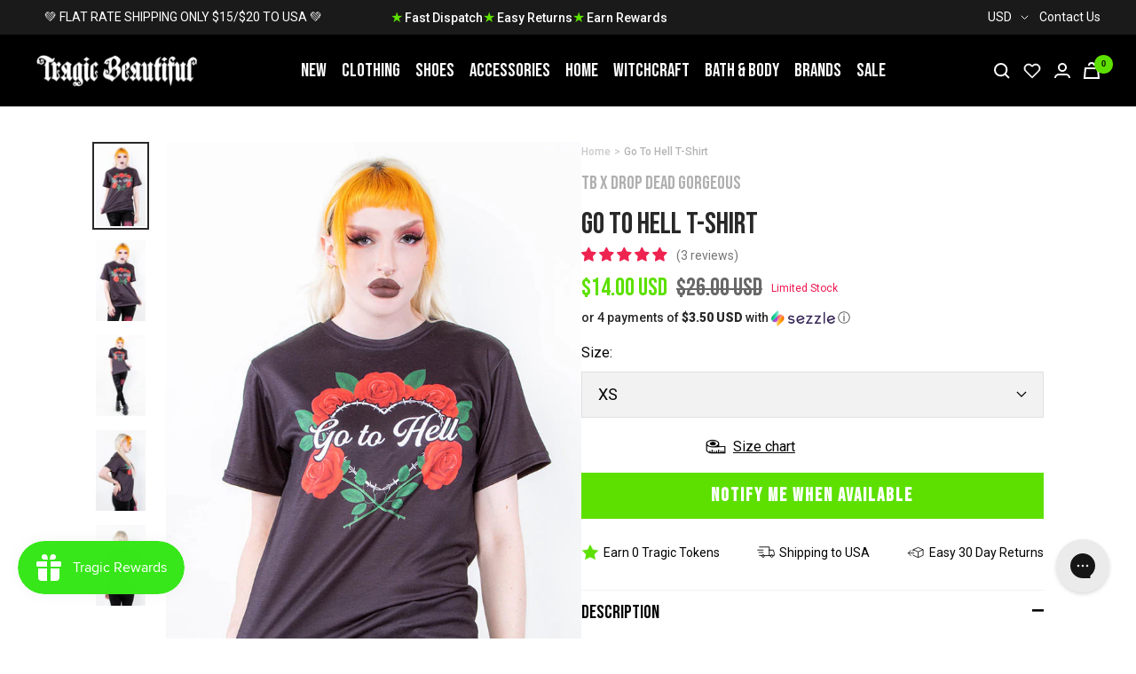

--- FILE ---
content_type: text/html; charset=utf-8
request_url: https://www.tragicbeautiful.com/en-us/products/go-to-hell-t-shirt
body_size: 97602
content:










    
    
    
    
     
    



























    
    
    
    
     
    

























    
    
    
    
     
    

























    
    
    
    
     
    

























    
    
    
    
     
    

























    
    
    
    
     
    

























    
    
    
    
     
    

























    
    
    
    
     
    

























    
    
    
    
     
    

























    
    
    
    
     
    

























    
    
    
    
     
    

























    
    
    
    
     
    

























    
    
    
    
     
    

























    
    
    
    
     
    

























    
    
    
    
     
    

























    
    
    
    
     
    

























    
    
    
    
     
    

























    
    
    
    
     
    

























    
    
    
    
     
    

















<!doctype html><html class="no-js" lang="en" dir="ltr">
  <head>

<link href="//www.tragicbeautiful.com/cdn/shop/t/196/assets/tiny.content.min.css?v=81224" rel="stylesheet" type="text/css" media="all" />

<link href="//www.tragicbeautiful.com/cdn/shop/t/196/assets/tiny.content.min.css?v=81224" rel="stylesheet" type="text/css" media="all" /><link href="//www.tragicbeautiful.com/cdn/shop/t/196/assets/tiny.content.min.css?v=81224" rel="stylesheet" type="text/css" media="all" /><link href="//www.tragicbeautiful.com/cdn/shop/t/196/assets/tiny.content.min.css?v=81224" rel="stylesheet" type="text/css" media="all" /><link href="//www.tragicbeautiful.com/cdn/shop/t/196/assets/tiny.content.min.css?v=81224" rel="stylesheet" type="text/css" media="all" /><link href="//www.tragicbeautiful.com/cdn/shop/t/196/assets/tiny.content.min.css?v=81224" rel="stylesheet" type="text/css" media="all" /><link href="//www.tragicbeautiful.com/cdn/shop/t/196/assets/tiny.content.min.css?v=81224" rel="stylesheet" type="text/css" media="all" /><link href="//www.tragicbeautiful.com/cdn/shop/t/196/assets/tiny.content.min.css?v=81224" rel="stylesheet" type="text/css" media="all" /><link href="//www.tragicbeautiful.com/cdn/shop/t/196/assets/tiny.content.min.css?v=81224" rel="stylesheet" type="text/css" media="all" /><link href="//www.tragicbeautiful.com/cdn/shop/t/196/assets/tiny.content.min.css?v=81224" rel="stylesheet" type="text/css" media="all" /><link href="//www.tragicbeautiful.com/cdn/shop/t/196/assets/tiny.content.min.css?v=81224" rel="stylesheet" type="text/css" media="all" /><link href="//www.tragicbeautiful.com/cdn/shop/t/196/assets/tiny.content.min.css?v=81224" rel="stylesheet" type="text/css" media="all" /><link href="//www.tragicbeautiful.com/cdn/shop/t/196/assets/tiny.content.min.css?v=81224" rel="stylesheet" type="text/css" media="all" /><link href="//www.tragicbeautiful.com/cdn/shop/t/196/assets/tiny.content.min.css?v=81224" rel="stylesheet" type="text/css" media="all" /><link href="//www.tragicbeautiful.com/cdn/shop/t/196/assets/tiny.content.min.css?v=81224" rel="stylesheet" type="text/css" media="all" /><link href="//www.tragicbeautiful.com/cdn/shop/t/196/assets/tiny.content.min.css?v=81224" rel="stylesheet" type="text/css" media="all" /><link href="//www.tragicbeautiful.com/cdn/shop/t/196/assets/tiny.content.min.css?v=81224" rel="stylesheet" type="text/css" media="all" /><link href="//www.tragicbeautiful.com/cdn/shop/t/196/assets/tiny.content.min.css?v=81224" rel="stylesheet" type="text/css" media="all" /><link href="//www.tragicbeautiful.com/cdn/shop/t/196/assets/tiny.content.min.css?v=81224" rel="stylesheet" type="text/css" media="all" />
    <meta charset="utf-8">
    <meta name="viewport" content="width=device-width, initial-scale=1.0, height=device-height, minimum-scale=1.0, maximum-scale=1.0">
    <meta name="theme-color" content="#000000">

    <title>Go To Hell T-Shirt | Gothic Clothing Australia - Tragic Beautiful</title><meta name="description" content="Darkly delicious occult fashion designed in Australia | Shop alternative fashion, clothing &amp; accessories | FREE SHIPPING on orders over $89 in Australia &amp; NZ"><link rel="canonical" href="https://www.tragicbeautiful.com/en-us/products/go-to-hell-t-shirt"><link rel="shortcut icon" href="//www.tragicbeautiful.com/cdn/shop/files/tragic-beautiful-fav_32x32_42ddc34d-7ef9-43d9-b205-8f9477464e4a_96x96.png?v=1654498123" type="image/png"><link rel="preconnect" href="https://cdn.shopify.com">
    <link rel="dns-prefetch" href="https://productreviews.shopifycdn.com">
    <link rel="dns-prefetch" href="https://www.google-analytics.com">
    <link rel="preconnect" href="https://fonts.googleapis.com">
    <link rel="preconnect" href="https://fonts.gstatic.com" crossorigin><link rel="preconnect" href="https://fonts.shopifycdn.com" crossorigin><style>
    /* IMAGE OPTIM  */
    img.mega-menu__image {
      width: 100%;
    }
    img.list-collections__brand-logo {
      object-fit: contain;
    }
    img.footer__section--footer-logo {
      max-width: 187px;
      height: 100px;
      /* aspect-ratio: var(--aspect-ratio); */
      object-fit: cover;
    }
    @media (min-width:1200px) {
      .shopify-section.shopify-section--header {
        max-height: 81px;
        /* overflow: hidden; */
      }
      .shopify-section.shopify-section--collection-list header.section__header {
        margin-bottom: calc(var(--vertical-breather) - 10px)!important;
      }
      .shopify-section.shopify-section--collection-list header.section__header h1.heading {
        font-family: "Bebas Neue", sans-serif !important;
        font-size: 40px;
        height: 44px;
        overflow: hidden;
        /*margin: 0 0 24px!important;*/
      }
      .shopify-section.shopify-section--collection-list collection-list.list-collections.list-collections--carousel {
        /* max-height: 214px; */
        overflow: hidden;
      }
      .shopify-section.shopify-section--collection-list img.list-collections__item-image {
        width: 168px;
        height: 168px;
      }
    }
    </style>
    <!-- <link href="https://fonts.googleapis.com/css2?family=Bebas+Neue&family=Roboto:ital,wght@0,400;0,700;1,400&display=swap" rel="stylesheet"> --><!-- <link rel="preload" as="style" href="//www.tragicbeautiful.com/cdn/shop/t/196/assets/menu.css?v=51897276934090552841673867478"> -->
    <!-- <link rel="preload" as="style" href="//www.tragicbeautiful.com/cdn/shop/t/196/assets/theme.css?v=53692153382514494501676248576"> -->
    <!-- <link rel="preload" as="style" href="//www.tragicbeautiful.com/cdn/shop/t/196/assets/custom.css?v=148334710555551460861679027987"> -->
    <!-- <link rel="preload" as="style" href="//www.tragicbeautiful.com/cdn/shop/t/196/assets/blog.css?v=130090660106511637311673867472"> -->
    <!-- <link rel="preload" as="style" href="//www.tragicbeautiful.com/cdn/shop/t/196/assets/product.css?v=53320370929443347691673867472"> -->
    <link rel="preload" as="style" href="//www.tragicbeautiful.com/cdn/shop/t/196/assets/all.css?v=137334523879389052151695883355">
    <link rel="preload" as="script" href="//www.tragicbeautiful.com/cdn/shop/t/196/assets/vendor.js?v=31715688253868339281673867477">
    <link rel="preload" as="script" href="//www.tragicbeautiful.com/cdn/shop/t/196/assets/theme.js?v=111728797908610441351716390769"><link rel="preload" as="fetch" href="/en-us/products/go-to-hell-t-shirt.js" crossorigin>
      <link rel="preload" as="image" imagesizes="(max-width: 999px) calc(100vw - 48px), 640px" imagesrcset="//www.tragicbeautiful.com/cdn/shop/files/Go-To-Hell-T-Shirt-TB-x-Drop-Dead-Gorgeous_400x.jpg?v=1706031240 400w, //www.tragicbeautiful.com/cdn/shop/files/Go-To-Hell-T-Shirt-TB-x-Drop-Dead-Gorgeous_500x.jpg?v=1706031240 500w, //www.tragicbeautiful.com/cdn/shop/files/Go-To-Hell-T-Shirt-TB-x-Drop-Dead-Gorgeous_600x.jpg?v=1706031240 600w, //www.tragicbeautiful.com/cdn/shop/files/Go-To-Hell-T-Shirt-TB-x-Drop-Dead-Gorgeous_650x.jpg?v=1706031240 650w
"><link rel="preload" as="script" href="//www.tragicbeautiful.com/cdn/shop/t/196/assets/flickity.js?v=176646718982628074891673867477"><!-- INTERSECTION OBSERVER -->
    <script>
      document.addEventListener("DOMContentLoaded", function() {
      var lazyImages = [].slice.call(document.querySelectorAll("img.lazy"));

      if ("IntersectionObserver" in window) {
        let lazyImageObserver = new IntersectionObserver(function(entries, observer) {
          entries.forEach(function(entry) {
            if (entry.isIntersecting) {
              let lazyImage = entry.target;
              lazyImage.src = lazyImage.dataset.src;
              lazyImage.srcset = lazyImage.dataset.srcset;
              lazyImage.classList.remove("lazy");
              lazyImageObserver.unobserve(lazyImage);
            }
          });
        });

        lazyImages.forEach(function(lazyImage) {
          lazyImageObserver.observe(lazyImage);
        });
      } else {
        // Possibly fall back to event handlers here
      }
      });
    </script>
    <script>
      document.addEventListener("DOMContentLoaded", function() {
      var lazyBGs = [].slice.call(document.querySelectorAll(".lazybg"));

      if ("IntersectionObserver" in window) {
        let lazyBGObserver = new IntersectionObserver(function(entries, observer) {
          entries.forEach(function(entry) {
            if (entry.isIntersecting) {
              let lazyBG = entry.target;
              lazyBG.classList.remove("lazybg");
              lazyBGObserver.unobserve(lazyBG);
            }
          });
        });

        lazyBGs.forEach(function(lazyBG) {
          lazyBGObserver.observe(lazyBG);
        });
      } else {
        // Possibly fall back to event handlers here
      }
      });
    </script>
    <!-- END INTERSECTION OBSERVER -->


    <meta property="og:type" content="product">
  <meta property="og:title" content="Go To Hell T-Shirt">
  <meta property="product:price:amount" content="14.00">
  <meta property="product:price:currency" content="USD"><meta property="og:image" content="http://www.tragicbeautiful.com/cdn/shop/files/Go-To-Hell-T-Shirt-TB-x-Drop-Dead-Gorgeous.jpg?v=1706031240">
  <meta property="og:image:secure_url" content="https://www.tragicbeautiful.com/cdn/shop/files/Go-To-Hell-T-Shirt-TB-x-Drop-Dead-Gorgeous.jpg?v=1706031240">
  <meta property="og:image:width" content="650">
  <meta property="og:image:height" content="1050"><meta property="og:description" content="Darkly delicious occult fashion designed in Australia | Shop alternative fashion, clothing &amp; accessories | FREE SHIPPING on orders over $89 in Australia &amp; NZ"><meta property="og:url" content="https://www.tragicbeautiful.com/en-us/products/go-to-hell-t-shirt">
<meta property="og:site_name" content="Tragic Beautiful"><meta name="twitter:card" content="summary"><meta name="twitter:title" content="Go To Hell T-Shirt">
  <meta name="twitter:description" content="You can&#39;t say I don&#39;t give clear directions.
Tell them where to go with the Go To Hell Tee! Soft n stretchy fabric keeps ya comfy, wrapping you in pitch black while the front features a print of blood-red roses surrounding a barbed wire heart and the words &quot;Go to Hell&quot;.
Mix n match with shorts, jeans and yer sinful self!
Designed in Australia exclusively for Tragic Beautiful.
Material: 95% Polyester, 5% Spandex.

Model is wearing an XS. 
"><meta name="twitter:image" content="https://www.tragicbeautiful.com/cdn/shop/files/Go-To-Hell-T-Shirt-TB-x-Drop-Dead-Gorgeous_1200x1200_crop_center.jpg?v=1706031240">
  <meta name="twitter:image:alt" content="Go To Hell T-Shirt-Tragic Beautiful-Tragic Beautiful">
    
  <script type="application/ld+json">
  {
    "@context": "https://schema.org",
    "@type": "Product",
    "offers": [{
          "@type": "Offer",
          "name": "XS",
          "availability":"https://schema.org/OutOfStock",
          "price": 14.0,
          "priceCurrency": "USD",
          "priceValidUntil": "2026-02-01","sku": "TB-GOTOHELL-TEE-XS","url": "/en-us/products/go-to-hell-t-shirt?variant=39861296398397"
        },
{
          "@type": "Offer",
          "name": "S",
          "availability":"https://schema.org/OutOfStock",
          "price": 14.0,
          "priceCurrency": "USD",
          "priceValidUntil": "2026-02-01","sku": "TB-GOTOHELL-TEE-S","url": "/en-us/products/go-to-hell-t-shirt?variant=39861296431165"
        },
{
          "@type": "Offer",
          "name": "M",
          "availability":"https://schema.org/OutOfStock",
          "price": 14.0,
          "priceCurrency": "USD",
          "priceValidUntil": "2026-02-01","sku": "TB-GOTOHELL-TEE-M","url": "/en-us/products/go-to-hell-t-shirt?variant=39861296463933"
        },
{
          "@type": "Offer",
          "name": "L",
          "availability":"https://schema.org/OutOfStock",
          "price": 14.0,
          "priceCurrency": "USD",
          "priceValidUntil": "2026-02-01","sku": "TB-GOTOHELL-TEE-L","url": "/en-us/products/go-to-hell-t-shirt?variant=39861296496701"
        },
{
          "@type": "Offer",
          "name": "XL",
          "availability":"https://schema.org/OutOfStock",
          "price": 14.0,
          "priceCurrency": "USD",
          "priceValidUntil": "2026-02-01","sku": "TB-GOTOHELL-TEE-XL","url": "/en-us/products/go-to-hell-t-shirt?variant=39861296529469"
        },
{
          "@type": "Offer",
          "name": "2XL",
          "availability":"https://schema.org/OutOfStock",
          "price": 14.0,
          "priceCurrency": "USD",
          "priceValidUntil": "2026-02-01","sku": "TB-GOTOHELL-TEE-2XL","url": "/en-us/products/go-to-hell-t-shirt?variant=39861296562237"
        },
{
          "@type": "Offer",
          "name": "3XL",
          "availability":"https://schema.org/OutOfStock",
          "price": 14.0,
          "priceCurrency": "USD",
          "priceValidUntil": "2026-02-01","sku": "TB-GOTOHELL-TEE-3XL","url": "/en-us/products/go-to-hell-t-shirt?variant=39861296595005"
        }
],"aggregateRating": {
        "@type": "AggregateRating",
        "ratingValue": "5.0",
        "reviewCount": "3",
        "worstRating": "1.0",
        "bestRating": "5.0"
      },
    "brand": {
      "@type": "Brand",
      "name": "TB x Drop Dead Gorgeous"
    },
    "name": "Go To Hell T-Shirt",
    "description": "You can't say I don't give clear directions.\nTell them where to go with the Go To Hell Tee! Soft n stretchy fabric keeps ya comfy, wrapping you in pitch black while the front features a print of blood-red roses surrounding a barbed wire heart and the words \"Go to Hell\".\nMix n match with shorts, jeans and yer sinful self!\nDesigned in Australia exclusively for Tragic Beautiful.\nMaterial: 95% Polyester, 5% Spandex.\n\nModel is wearing an XS. \n",
    "category": "Clothing",
    "url": "/en-us/products/go-to-hell-t-shirt",
    "sku": "TB-GOTOHELL-TEE-XS",
    "image": {
      "@type": "ImageObject",
      "url": "https://www.tragicbeautiful.com/cdn/shop/files/Go-To-Hell-T-Shirt-TB-x-Drop-Dead-Gorgeous_1024x.jpg?v=1706031240",
      "image": "https://www.tragicbeautiful.com/cdn/shop/files/Go-To-Hell-T-Shirt-TB-x-Drop-Dead-Gorgeous_1024x.jpg?v=1706031240",
      "name": "Go To Hell T-Shirt-Tragic Beautiful-Tragic Beautiful",
      "width": "1024",
      "height": "1024"
    }
  }
  </script>



  <script type="application/ld+json">
  {
    "@context": "https://schema.org",
    "@type": "BreadcrumbList",
  "itemListElement": [{
      "@type": "ListItem",
      "position": 1,
      "name": "Home",
      "item": "https://www.tragicbeautiful.com"
    },{
          "@type": "ListItem",
          "position": 2,
          "name": "Go To Hell T-Shirt",
          "item": "https://www.tragicbeautiful.com/en-us/products/go-to-hell-t-shirt"
        }]
  }
  </script>

    <link rel="preload" href="//www.tragicbeautiful.com/cdn/fonts/roboto/roboto_n4.2019d890f07b1852f56ce63ba45b2db45d852cba.woff2" as="font" type="font/woff2" crossorigin><style>
  /* Typography (heading) */
  

/* Typography (body) */
  @font-face {
  font-family: Roboto;
  font-weight: 400;
  font-style: normal;
  font-display: swap;
  src: url("//www.tragicbeautiful.com/cdn/fonts/roboto/roboto_n4.2019d890f07b1852f56ce63ba45b2db45d852cba.woff2") format("woff2"),
       url("//www.tragicbeautiful.com/cdn/fonts/roboto/roboto_n4.238690e0007583582327135619c5f7971652fa9d.woff") format("woff");
}

@font-face {
  font-family: Roboto;
  font-weight: 400;
  font-style: italic;
  font-display: swap;
  src: url("//www.tragicbeautiful.com/cdn/fonts/roboto/roboto_i4.57ce898ccda22ee84f49e6b57ae302250655e2d4.woff2") format("woff2"),
       url("//www.tragicbeautiful.com/cdn/fonts/roboto/roboto_i4.b21f3bd061cbcb83b824ae8c7671a82587b264bf.woff") format("woff");
}

@font-face {
  font-family: Roboto;
  font-weight: 600;
  font-style: normal;
  font-display: swap;
  src: url("//www.tragicbeautiful.com/cdn/fonts/roboto/roboto_n6.3d305d5382545b48404c304160aadee38c90ef9d.woff2") format("woff2"),
       url("//www.tragicbeautiful.com/cdn/fonts/roboto/roboto_n6.bb37be020157f87e181e5489d5e9137ad60c47a2.woff") format("woff");
}

@font-face {
  font-family: Roboto;
  font-weight: 600;
  font-style: italic;
  font-display: swap;
  src: url("//www.tragicbeautiful.com/cdn/fonts/roboto/roboto_i6.ebd6b6733fb2b030d60cbf61316511a7ffd82fb3.woff2") format("woff2"),
       url("//www.tragicbeautiful.com/cdn/fonts/roboto/roboto_i6.1363905a6d5249605bc5e0f859663ffe95ac3bed.woff") format("woff");
}

:root {--heading-color: 40, 40, 40;
    --text-color: 40, 40, 40;
    --background: 255, 255, 255;
    --secondary-background: 245, 245, 245;
    --border-color: 223, 223, 223;
    --border-color-darker: 169, 169, 169;
    --success-color: 46, 158, 123;
    --success-background: 213, 236, 229;
    --error-color: 222, 42, 42;
    --error-background: 253, 240, 240;
    --primary-button-background: 0, 0, 0;
    --primary-button-text-color: 255, 255, 255;
    --secondary-button-background: 243, 255, 52;
    --secondary-button-text-color: 40, 40, 40;
    --product-star-rating: 246, 164, 41;
    --product-on-sale-accent: 93, 224, 0;
    --product-sold-out-accent: 91, 91, 91;
    --product-custom-label-background: 64, 93, 230;
    --product-custom-label-text-color: 255, 255, 255;
    --product-custom-label-2-background: 243, 255, 52;
    --product-custom-label-2-text-color: 0, 0, 0;
    --product-low-stock-text-color: 222, 42, 42;
    --product-in-stock-text-color: 46, 158, 123;
    --loading-bar-background: 40, 40, 40;

    /* We duplicate some "base" colors as root colors, which is useful to use on drawer elements or popover without. Those should not be overridden to avoid issues */
    --root-heading-color: 40, 40, 40;
    --root-text-color: 40, 40, 40;
    --root-background: 255, 255, 255;
    --root-border-color: 223, 223, 223;
    --root-primary-button-background: 0, 0, 0;
    --root-primary-button-text-color: 255, 255, 255;
    --text-accent: #AFAFAF;

    --base-font-size: 16px;
    --heading-font-family: "system_ui", -apple-system, 'Segoe UI', Roboto, 'Helvetica Neue', 'Noto Sans', 'Liberation Sans', Arial, sans-serif, 'Apple Color Emoji', 'Segoe UI Emoji', 'Segoe UI Symbol', 'Noto Color Emoji';
    --heading-font-weight: 400;
    --heading-font-style: normal;
    --heading-text-transform: uppercase;
    --text-font-family: Roboto, sans-serif;
    --text-font-weight: 400;
    --text-font-style: normal;
    --text-font-bold-weight: 600;

    /* Typography (font size) */
    --heading-xxsmall-font-size: 11px;
    --heading-xsmall-font-size: 11px;
    --heading-small-font-size: 13px;
    --heading-large-font-size: 40px;
    --heading-h1-font-size: 40px;
    --heading-h2-font-size: 32px;
    --heading-h3-font-size: 28px;
    --heading-h4-font-size: 26px;
    --heading-h5-font-size: 22px;
    --heading-h6-font-size: 18px;

    /* Control the look and feel of the theme by changing radius of various elements */
    --button-border-radius: 0px;
    --block-border-radius: 0px;
    --block-border-radius-reduced: 0px;
    --color-swatch-border-radius: 100%;

    /* Button size */
    --button-height: 48px;
    --button-small-height: 40px;

    /* Form related */
    --form-input-field-height: 48px;
    --form-input-gap: 16px;
    --form-submit-margin: 24px;

    /* Product listing related variables */
    --product-list-block-spacing: 32px;

    /* Video related */
    --play-button-background: 255, 255, 255;
    --play-button-arrow: 40, 40, 40;

    /* RTL support */
    --transform-logical-flip: 1;
    --transform-origin-start: left;
    --transform-origin-end: right;

    /* Other */
    --zoom-cursor-svg-url: url(//www.tragicbeautiful.com/cdn/shop/t/196/assets/zoom-cursor.svg?v=172891867959524825321673867485);
    --arrow-right-svg-url: url(//www.tragicbeautiful.com/cdn/shop/t/196/assets/arrow-right.svg?v=68514796191813554541673867485);
    --arrow-left-svg-url: url(//www.tragicbeautiful.com/cdn/shop/t/196/assets/arrow-left.svg?v=57802358627795424921673867485);

    /* Some useful variables that we can reuse in our CSS. Some explanation are needed for some of them:
       - container-max-width-minus-gutters: represents the container max width without the edge gutters
       - container-outer-width: considering the screen width, represent all the space outside the container
       - container-outer-margin: same as container-outer-width but get set to 0 inside a container
       - container-inner-width: the effective space inside the container (minus gutters)
       - grid-column-width: represents the width of a single column of the grid
       - vertical-breather: this is a variable that defines the global "spacing" between sections, and inside the section
                            to create some "breath" and minimum spacing
     */
    --container-max-width: 1600px;
    --container-gutter: 24px;
    --container-max-width-minus-gutters: calc(var(--container-max-width) - (var(--container-gutter)) * 2);
    --container-outer-width: max(calc((100vw - var(--container-max-width-minus-gutters)) / 2), var(--container-gutter));
    --container-outer-margin: var(--container-outer-width);
    --container-inner-width: calc(100vw - var(--container-outer-width) * 2);

    --grid-column-count: 10;
    --grid-gap: 24px;
    --grid-column-width: calc((100vw - var(--container-outer-width) * 2 - var(--grid-gap) * (var(--grid-column-count) - 1)) / var(--grid-column-count));

    --vertical-breather: 36px;
    --vertical-breather-tight: 36px;

    /* Shopify related variables */
    --payment-terms-background-color: #ffffff;
  }

  @media screen and (min-width: 741px) {
    :root {
      --container-gutter: 40px;
      --grid-column-count: 20;
      --vertical-breather: 48px;
      --vertical-breather-tight: 48px;

      /* Typography (font size) */
      --heading-xsmall-font-size: 13px;
      --heading-small-font-size: 14px;
      --heading-large-font-size: 58px;
      --heading-h1-font-size: 58px;
      --heading-h2-font-size: 44px;
      --heading-h3-font-size: 36px;
      --heading-h4-font-size: 28px;
      --heading-h5-font-size: 22px;
      --heading-h6-font-size: 20px;

      /* Form related */
      --form-input-field-height: 52px;
      --form-submit-margin: 32px;

      /* Button size */
      --button-height: 52px;
      --button-small-height: 44px;
    }
  }

  @media screen and (min-width: 1200px) {
    :root {
      --vertical-breather: 64px;
      --vertical-breather-tight: 48px;
      --product-list-block-spacing: 48px;

      /* Typography */
      --heading-large-font-size: 72px;
      --heading-h1-font-size: 60px;
      --heading-h2-font-size: 54px;
      --heading-h3-font-size: 40px;
      --heading-h4-font-size: 32px;
      --heading-h5-font-size: 24px;
      --heading-h6-font-size: 18px;
    }
  }

  @media screen and (min-width: 1600px) {
    :root {
      --vertical-breather: 64px;
      --vertical-breather-tight: 48px;
    }
  }
</style>
    <script>
  // This allows to expose several variables to the global scope, to be used in scripts
  window.themeVariables = {
    settings: {
      direction: "ltr",
      pageType: "product",
      cartCount: 0,
      moneyFormat: "${{amount}}",
      moneyWithCurrencyFormat: "${{amount}} USD",
      showVendor: true,
      discountMode: "saving",
      currencyCodeEnabled: true,
      searchMode: "product,article,collection",
      searchUnavailableProducts: "last",
      cartType: "drawer",
      cartCurrency: "USD",
      mobileZoomFactor: 2.5
    },

    routes: {
      host: "www.tragicbeautiful.com",
      rootUrl: "\/en-us",
      rootUrlWithoutSlash: "\/en-us",
      cartUrl: "\/en-us\/cart",
      cartAddUrl: "\/en-us\/cart\/add",
      cartChangeUrl: "\/en-us\/cart\/change",
      searchUrl: "\/en-us\/search",
      predictiveSearchUrl: "\/en-us\/search\/suggest",
      productRecommendationsUrl: "\/en-us\/recommendations\/products"
    },

    strings: {
      accessibilityDelete: "Delete",
      accessibilityClose: "Close",
      collectionSoldOut: "Sold out",
      collectionDiscount: "Save @savings@",
      productSalePrice: "Sale price",
      productRegularPrice: "Regular price",
      productFormUnavailable: "Unavailable",
      productFormSoldOut: "Sold out",
      productFormPreOrder: "Pre-order",
      productFormAddToCart: "Add to cart",
      searchNoResults: "No results could be found.",
      searchNewSearch: "New search",
      searchProducts: "Products",
      searchArticles: "Articles",
      searchPages: "Pages",
      searchCollections: "Collections",
      cartViewCart: "View cart",
      cartItemAdded: "Item added to your cart!",
      cartItemAddedShort: "Added to your cart!",
      cartAddOrderNote: "Add order note",
      cartEditOrderNote: "Edit order note",
      shippingEstimatorNoResults: "Sorry, we do not ship to your address.",
      shippingEstimatorOneResult: "There is one shipping rate for your address:",
      shippingEstimatorMultipleResults: "There are several shipping rates for your address:",
      shippingEstimatorError: "One or more error occurred while retrieving shipping rates:"
    },

    libs: {
      flickity: "\/\/www.tragicbeautiful.com\/cdn\/shop\/t\/196\/assets\/flickity.js?v=176646718982628074891673867477",
      photoswipe: "\/\/www.tragicbeautiful.com\/cdn\/shop\/t\/196\/assets\/photoswipe.js?v=132268647426145925301673867478",
      qrCode: "\/\/www.tragicbeautiful.com\/cdn\/shopifycloud\/storefront\/assets\/themes_support\/vendor\/qrcode-3f2b403b.js"
    },

    breakpoints: {
      phone: 'screen and (max-width: 740px)',
      tablet: 'screen and (min-width: 741px) and (max-width: 999px)',
      tabletAndUp: 'screen and (min-width: 741px)',
      pocket: 'screen and (max-width: 999px)',
      lap: 'screen and (min-width: 1000px) and (max-width: 1199px)',
      lapAndUp: 'screen and (min-width: 1000px)',
      desktop: 'screen and (min-width: 1200px)',
      wide: 'screen and (min-width: 1400px)'
    }
  };

  if ('noModule' in HTMLScriptElement.prototype) {
    // Old browsers (like IE) that does not support module will be considered as if not executing JS at all
    document.documentElement.className = document.documentElement.className.replace('no-js', 'js');

    requestAnimationFrame(() => {
      const viewportHeight = (window.visualViewport ? window.visualViewport.height : document.documentElement.clientHeight);
      document.documentElement.style.setProperty('--window-height',viewportHeight + 'px');
    });
  }// We save the product ID in local storage to be eventually used for recently viewed section
    try {
      const items = JSON.parse(localStorage.getItem('theme:recently-viewed-products') || '[]');

      // We check if the current product already exists, and if it does not, we add it at the start
      if (!items.includes(6753158135869)) {
        items.unshift(6753158135869);
      }

      localStorage.setItem('theme:recently-viewed-products', JSON.stringify(items.slice(0, 20)));
    } catch (e) {
      // Safari in private mode does not allow setting item, we silently fail
    }</script>

    <!-- <link rel="stylesheet" href="//www.tragicbeautiful.com/cdn/shop/t/196/assets/blog.css?v=130090660106511637311673867472">
    <link rel="stylesheet" href="//www.tragicbeautiful.com/cdn/shop/t/196/assets/product.css?v=53320370929443347691673867472">
    <link rel="stylesheet" href="//www.tragicbeautiful.com/cdn/shop/t/196/assets/menu.css?v=51897276934090552841673867478">
    <link rel="stylesheet" href="//www.tragicbeautiful.com/cdn/shop/t/196/assets/theme.css?v=53692153382514494501676248576">
    <link rel="stylesheet" href="//www.tragicbeautiful.com/cdn/shop/t/196/assets/custom.css?v=148334710555551460861679027987"> -->

    <link rel="stylesheet" href="//www.tragicbeautiful.com/cdn/shop/t/196/assets/all.css?v=137334523879389052151695883355">

    <!-- Google Tag Manager -->
    <script>(function(w,d,s,l,i){w[l]=w[l]||[];w[l].push({'gtm.start':
    new Date().getTime(),event:'gtm.js'});var f=d.getElementsByTagName(s)[0],
    j=d.createElement(s),dl=l!='dataLayer'?'&l='+l:'';j.async=true;j.src=
    'https://www.googletagmanager.com/gtm.js?id='+i+dl;f.parentNode.insertBefore(j,f);
    })(window,document,'script','dataLayer','GTM-P3WRFKJ');</script>
    <!-- End Google Tag Manager -->


    <!-- Global site tag (gtag.js) - Google Ads: 1054797186 -->
    <script defer src="https://www.googletagmanager.com/gtag/js?id=AW-1054797186"></script>
    <script>
      window.dataLayer = window.dataLayer || [];
      function gtag(){dataLayer.push(arguments);}
      gtag('js', new Date());

      gtag('config', 'AW-1054797186');
    </script>

    <script src="https://cdnjs.cloudflare.com/ajax/libs/jquery/3.6.0/jquery.min.js" integrity="sha512-894YE6QWD5I59HgZOGReFYm4dnWc1Qt5NtvYSaNcOP+u1T9qYdvdihz0PPSiiqn/+/3e7Jo4EaG7TubfWGUrMQ==" crossorigin="anonymous" referrerpolicy="no-referrer" defer></script>
    <script src="//www.tragicbeautiful.com/cdn/shop/t/196/assets/vendor.js?v=31715688253868339281673867477" defer></script>
    <script src="//www.tragicbeautiful.com/cdn/shop/t/196/assets/theme.js?v=111728797908610441351716390769" defer></script>
    <script src="//www.tragicbeautiful.com/cdn/shop/t/196/assets/product.js?v=9730557245064666701673867472" defer></script>
    <script src="//www.tragicbeautiful.com/cdn/shop/t/196/assets/custom.js?v=75743041517069398091673867478" defer></script>
    <script src="//www.tragicbeautiful.com/cdn/shop/t/196/assets/searchanise-control.js?v=29659071951138800651673867477" defer></script>
    <script src="//www.tragicbeautiful.com/cdn/shop/t/196/assets/menu.js?v=117701184666135101391673867479" defer></script>
    <script src="//www.tragicbeautiful.com/cdn/shop/t/196/assets/product-accordion.js?v=142339599101422199771695883914" defer></script>


    

    

    
      <script>window.performance && window.performance.mark && window.performance.mark('shopify.content_for_header.start');</script><meta id="shopify-digital-wallet" name="shopify-digital-wallet" content="/900235325/digital_wallets/dialog">
<meta name="shopify-checkout-api-token" content="d5a47040db771050689cbe56493b356a">
<meta id="in-context-paypal-metadata" data-shop-id="900235325" data-venmo-supported="false" data-environment="production" data-locale="en_US" data-paypal-v4="true" data-currency="USD">
<link rel="alternate" hreflang="x-default" href="https://www.tragicbeautiful.com/products/go-to-hell-t-shirt">
<link rel="alternate" hreflang="en" href="https://www.tragicbeautiful.com/products/go-to-hell-t-shirt">
<link rel="alternate" hreflang="en-US" href="https://www.tragicbeautiful.com/en-us/products/go-to-hell-t-shirt">
<link rel="alternate" type="application/json+oembed" href="https://www.tragicbeautiful.com/en-us/products/go-to-hell-t-shirt.oembed">
<script async="async" src="/checkouts/internal/preloads.js?locale=en-US"></script>
<script id="apple-pay-shop-capabilities" type="application/json">{"shopId":900235325,"countryCode":"AU","currencyCode":"USD","merchantCapabilities":["supports3DS"],"merchantId":"gid:\/\/shopify\/Shop\/900235325","merchantName":"Tragic Beautiful","requiredBillingContactFields":["postalAddress","email","phone"],"requiredShippingContactFields":["postalAddress","email","phone"],"shippingType":"shipping","supportedNetworks":["visa","masterCard","amex","jcb"],"total":{"type":"pending","label":"Tragic Beautiful","amount":"1.00"},"shopifyPaymentsEnabled":true,"supportsSubscriptions":true}</script>
<script id="shopify-features" type="application/json">{"accessToken":"d5a47040db771050689cbe56493b356a","betas":["rich-media-storefront-analytics"],"domain":"www.tragicbeautiful.com","predictiveSearch":true,"shopId":900235325,"locale":"en"}</script>
<script>var Shopify = Shopify || {};
Shopify.shop = "tragicbeautiful.myshopify.com";
Shopify.locale = "en";
Shopify.currency = {"active":"USD","rate":"0.68981886"};
Shopify.country = "US";
Shopify.theme = {"name":"TragicBeautiful\/live","id":125692379197,"schema_name":"Focal","schema_version":"8.8.0","theme_store_id":null,"role":"main"};
Shopify.theme.handle = "null";
Shopify.theme.style = {"id":null,"handle":null};
Shopify.cdnHost = "www.tragicbeautiful.com/cdn";
Shopify.routes = Shopify.routes || {};
Shopify.routes.root = "/en-us/";</script>
<script type="module">!function(o){(o.Shopify=o.Shopify||{}).modules=!0}(window);</script>
<script>!function(o){function n(){var o=[];function n(){o.push(Array.prototype.slice.apply(arguments))}return n.q=o,n}var t=o.Shopify=o.Shopify||{};t.loadFeatures=n(),t.autoloadFeatures=n()}(window);</script>
<script id="shop-js-analytics" type="application/json">{"pageType":"product"}</script>
<script defer="defer" async type="module" src="//www.tragicbeautiful.com/cdn/shopifycloud/shop-js/modules/v2/client.init-shop-cart-sync_BdyHc3Nr.en.esm.js"></script>
<script defer="defer" async type="module" src="//www.tragicbeautiful.com/cdn/shopifycloud/shop-js/modules/v2/chunk.common_Daul8nwZ.esm.js"></script>
<script type="module">
  await import("//www.tragicbeautiful.com/cdn/shopifycloud/shop-js/modules/v2/client.init-shop-cart-sync_BdyHc3Nr.en.esm.js");
await import("//www.tragicbeautiful.com/cdn/shopifycloud/shop-js/modules/v2/chunk.common_Daul8nwZ.esm.js");

  window.Shopify.SignInWithShop?.initShopCartSync?.({"fedCMEnabled":true,"windoidEnabled":true});

</script>
<script>(function() {
  var isLoaded = false;
  function asyncLoad() {
    if (isLoaded) return;
    isLoaded = true;
    var urls = ["https:\/\/js.smile.io\/v1\/smile-shopify.js?shop=tragicbeautiful.myshopify.com","https:\/\/cdn.506.io\/eg\/script.js?shop=tragicbeautiful.myshopify.com","https:\/\/static.returngo.ai\/master.returngo.ai\/returngo.min.js?shop=tragicbeautiful.myshopify.com","https:\/\/config.gorgias.chat\/bundle-loader\/01GYCC9PAER9QR8ZFN42Q1NZFW?source=shopify1click\u0026shop=tragicbeautiful.myshopify.com","https:\/\/www.pxucdn.com\/apps\/uso.js?shop=tragicbeautiful.myshopify.com","https:\/\/cdn.pushowl.com\/latest\/sdks\/pushowl-shopify.js?subdomain=tragicbeautiful\u0026environment=production\u0026guid=2d5137bc-314d-465c-988a-66ad3039552e\u0026shop=tragicbeautiful.myshopify.com","https:\/\/cdn.9gtb.com\/loader.js?g_cvt_id=fbd27685-d175-4194-8cf7-54a8ecbaf117\u0026shop=tragicbeautiful.myshopify.com"];
    for (var i = 0; i < urls.length; i++) {
      var s = document.createElement('script');
      s.type = 'text/javascript';
      s.async = true;
      s.src = urls[i];
      var x = document.getElementsByTagName('script')[0];
      x.parentNode.insertBefore(s, x);
    }
  };
  if(window.attachEvent) {
    window.attachEvent('onload', asyncLoad);
  } else {
    window.addEventListener('load', asyncLoad, false);
  }
})();</script>
<script id="__st">var __st={"a":900235325,"offset":36000,"reqid":"db0d5900-e2d9-417b-a570-070b1c73291e-1769028425","pageurl":"www.tragicbeautiful.com\/en-us\/products\/go-to-hell-t-shirt","u":"40c5f3f469ed","p":"product","rtyp":"product","rid":6753158135869};</script>
<script>window.ShopifyPaypalV4VisibilityTracking = true;</script>
<script id="captcha-bootstrap">!function(){'use strict';const t='contact',e='account',n='new_comment',o=[[t,t],['blogs',n],['comments',n],[t,'customer']],c=[[e,'customer_login'],[e,'guest_login'],[e,'recover_customer_password'],[e,'create_customer']],r=t=>t.map((([t,e])=>`form[action*='/${t}']:not([data-nocaptcha='true']) input[name='form_type'][value='${e}']`)).join(','),a=t=>()=>t?[...document.querySelectorAll(t)].map((t=>t.form)):[];function s(){const t=[...o],e=r(t);return a(e)}const i='password',u='form_key',d=['recaptcha-v3-token','g-recaptcha-response','h-captcha-response',i],f=()=>{try{return window.sessionStorage}catch{return}},m='__shopify_v',_=t=>t.elements[u];function p(t,e,n=!1){try{const o=window.sessionStorage,c=JSON.parse(o.getItem(e)),{data:r}=function(t){const{data:e,action:n}=t;return t[m]||n?{data:e,action:n}:{data:t,action:n}}(c);for(const[e,n]of Object.entries(r))t.elements[e]&&(t.elements[e].value=n);n&&o.removeItem(e)}catch(o){console.error('form repopulation failed',{error:o})}}const l='form_type',E='cptcha';function T(t){t.dataset[E]=!0}const w=window,h=w.document,L='Shopify',v='ce_forms',y='captcha';let A=!1;((t,e)=>{const n=(g='f06e6c50-85a8-45c8-87d0-21a2b65856fe',I='https://cdn.shopify.com/shopifycloud/storefront-forms-hcaptcha/ce_storefront_forms_captcha_hcaptcha.v1.5.2.iife.js',D={infoText:'Protected by hCaptcha',privacyText:'Privacy',termsText:'Terms'},(t,e,n)=>{const o=w[L][v],c=o.bindForm;if(c)return c(t,g,e,D).then(n);var r;o.q.push([[t,g,e,D],n]),r=I,A||(h.body.append(Object.assign(h.createElement('script'),{id:'captcha-provider',async:!0,src:r})),A=!0)});var g,I,D;w[L]=w[L]||{},w[L][v]=w[L][v]||{},w[L][v].q=[],w[L][y]=w[L][y]||{},w[L][y].protect=function(t,e){n(t,void 0,e),T(t)},Object.freeze(w[L][y]),function(t,e,n,w,h,L){const[v,y,A,g]=function(t,e,n){const i=e?o:[],u=t?c:[],d=[...i,...u],f=r(d),m=r(i),_=r(d.filter((([t,e])=>n.includes(e))));return[a(f),a(m),a(_),s()]}(w,h,L),I=t=>{const e=t.target;return e instanceof HTMLFormElement?e:e&&e.form},D=t=>v().includes(t);t.addEventListener('submit',(t=>{const e=I(t);if(!e)return;const n=D(e)&&!e.dataset.hcaptchaBound&&!e.dataset.recaptchaBound,o=_(e),c=g().includes(e)&&(!o||!o.value);(n||c)&&t.preventDefault(),c&&!n&&(function(t){try{if(!f())return;!function(t){const e=f();if(!e)return;const n=_(t);if(!n)return;const o=n.value;o&&e.removeItem(o)}(t);const e=Array.from(Array(32),(()=>Math.random().toString(36)[2])).join('');!function(t,e){_(t)||t.append(Object.assign(document.createElement('input'),{type:'hidden',name:u})),t.elements[u].value=e}(t,e),function(t,e){const n=f();if(!n)return;const o=[...t.querySelectorAll(`input[type='${i}']`)].map((({name:t})=>t)),c=[...d,...o],r={};for(const[a,s]of new FormData(t).entries())c.includes(a)||(r[a]=s);n.setItem(e,JSON.stringify({[m]:1,action:t.action,data:r}))}(t,e)}catch(e){console.error('failed to persist form',e)}}(e),e.submit())}));const S=(t,e)=>{t&&!t.dataset[E]&&(n(t,e.some((e=>e===t))),T(t))};for(const o of['focusin','change'])t.addEventListener(o,(t=>{const e=I(t);D(e)&&S(e,y())}));const B=e.get('form_key'),M=e.get(l),P=B&&M;t.addEventListener('DOMContentLoaded',(()=>{const t=y();if(P)for(const e of t)e.elements[l].value===M&&p(e,B);[...new Set([...A(),...v().filter((t=>'true'===t.dataset.shopifyCaptcha))])].forEach((e=>S(e,t)))}))}(h,new URLSearchParams(w.location.search),n,t,e,['guest_login'])})(!0,!0)}();</script>
<script integrity="sha256-4kQ18oKyAcykRKYeNunJcIwy7WH5gtpwJnB7kiuLZ1E=" data-source-attribution="shopify.loadfeatures" defer="defer" src="//www.tragicbeautiful.com/cdn/shopifycloud/storefront/assets/storefront/load_feature-a0a9edcb.js" crossorigin="anonymous"></script>
<script data-source-attribution="shopify.dynamic_checkout.dynamic.init">var Shopify=Shopify||{};Shopify.PaymentButton=Shopify.PaymentButton||{isStorefrontPortableWallets:!0,init:function(){window.Shopify.PaymentButton.init=function(){};var t=document.createElement("script");t.src="https://www.tragicbeautiful.com/cdn/shopifycloud/portable-wallets/latest/portable-wallets.en.js",t.type="module",document.head.appendChild(t)}};
</script>
<script data-source-attribution="shopify.dynamic_checkout.buyer_consent">
  function portableWalletsHideBuyerConsent(e){var t=document.getElementById("shopify-buyer-consent"),n=document.getElementById("shopify-subscription-policy-button");t&&n&&(t.classList.add("hidden"),t.setAttribute("aria-hidden","true"),n.removeEventListener("click",e))}function portableWalletsShowBuyerConsent(e){var t=document.getElementById("shopify-buyer-consent"),n=document.getElementById("shopify-subscription-policy-button");t&&n&&(t.classList.remove("hidden"),t.removeAttribute("aria-hidden"),n.addEventListener("click",e))}window.Shopify?.PaymentButton&&(window.Shopify.PaymentButton.hideBuyerConsent=portableWalletsHideBuyerConsent,window.Shopify.PaymentButton.showBuyerConsent=portableWalletsShowBuyerConsent);
</script>
<script data-source-attribution="shopify.dynamic_checkout.cart.bootstrap">document.addEventListener("DOMContentLoaded",(function(){function t(){return document.querySelector("shopify-accelerated-checkout-cart, shopify-accelerated-checkout")}if(t())Shopify.PaymentButton.init();else{new MutationObserver((function(e,n){t()&&(Shopify.PaymentButton.init(),n.disconnect())})).observe(document.body,{childList:!0,subtree:!0})}}));
</script>
<link id="shopify-accelerated-checkout-styles" rel="stylesheet" media="screen" href="https://www.tragicbeautiful.com/cdn/shopifycloud/portable-wallets/latest/accelerated-checkout-backwards-compat.css" crossorigin="anonymous">
<style id="shopify-accelerated-checkout-cart">
        #shopify-buyer-consent {
  margin-top: 1em;
  display: inline-block;
  width: 100%;
}

#shopify-buyer-consent.hidden {
  display: none;
}

#shopify-subscription-policy-button {
  background: none;
  border: none;
  padding: 0;
  text-decoration: underline;
  font-size: inherit;
  cursor: pointer;
}

#shopify-subscription-policy-button::before {
  box-shadow: none;
}

      </style>

<script>window.performance && window.performance.mark && window.performance.mark('shopify.content_for_header.end');</script>
    
    <script>
      console.log("COLLECTION FILTERS",null);
    </script>

    <script>
      Shopify.product = {"id":6753158135869,"title":"Go To Hell T-Shirt","handle":"go-to-hell-t-shirt","description":"\u003cp\u003e\u003cspan mce-data-marked=\"1\"\u003eYou can't say I don't give clear directions.\u003c\/span\u003e\u003c\/p\u003e\n\u003cp\u003e\u003cspan\u003eTell them where to go with the Go To Hell Tee! Soft n stretchy fabric keeps ya comfy, wrapping you in pitch black while the front features a print of blood-red roses surrounding a barbed wire heart and the words \"Go to Hell\".\u003c\/span\u003e\u003c\/p\u003e\n\u003cp\u003e\u003cspan\u003eMix n match with shorts, jeans and yer sinful self!\u003c\/span\u003e\u003c\/p\u003e\n\u003cp class=\"o9v6fnle cxmmr5t8 oygrvhab hcukyx3x c1et5uql\"\u003eDesigned in Australia exclusively for Tragic Beautiful.\u003c\/p\u003e\n\u003cp class=\"o9v6fnle cxmmr5t8 oygrvhab hcukyx3x c1et5uql\"\u003eMaterial: 95% Polyester, 5% Spandex.\u003c\/p\u003e\n\u003cdiv class=\"o9v6fnle cxmmr5t8 oygrvhab hcukyx3x c1et5uql\"\u003e\u003c\/div\u003e\n\u003cdiv class=\"o9v6fnle cxmmr5t8 oygrvhab hcukyx3x c1et5uql\"\u003eModel is wearing an XS. \u003cbr\u003e\n\u003c\/div\u003e","published_at":"2022-04-08T09:07:56+10:00","created_at":"2022-04-01T14:44:05+10:00","vendor":"TB x Drop Dead Gorgeous","type":"Clothing","tags":["allgraphictops","alltankteetop","Clothing","clothingtop","display size","graphictop","Location:Loc 247","mallgoth","melreorder","meta-related-collection-tops","meta-size-chart-sizing-chart-t-shirt","movingsale","Sale","SHOPPINGFEED","summergoth","tshirt"],"price":1400,"price_min":1400,"price_max":1400,"available":false,"price_varies":false,"compare_at_price":2600,"compare_at_price_min":2600,"compare_at_price_max":2600,"compare_at_price_varies":false,"variants":[{"id":39861296398397,"title":"XS","option1":"XS","option2":null,"option3":null,"sku":"TB-GOTOHELL-TEE-XS","requires_shipping":true,"taxable":true,"featured_image":null,"available":false,"name":"Go To Hell T-Shirt - XS","public_title":"XS","options":["XS"],"price":1400,"weight":170,"compare_at_price":2600,"inventory_management":"shopify","barcode":null,"requires_selling_plan":false,"selling_plan_allocations":[]},{"id":39861296431165,"title":"S","option1":"S","option2":null,"option3":null,"sku":"TB-GOTOHELL-TEE-S","requires_shipping":true,"taxable":true,"featured_image":null,"available":false,"name":"Go To Hell T-Shirt - S","public_title":"S","options":["S"],"price":1400,"weight":170,"compare_at_price":2600,"inventory_management":"shopify","barcode":null,"requires_selling_plan":false,"selling_plan_allocations":[]},{"id":39861296463933,"title":"M","option1":"M","option2":null,"option3":null,"sku":"TB-GOTOHELL-TEE-M","requires_shipping":true,"taxable":true,"featured_image":null,"available":false,"name":"Go To Hell T-Shirt - M","public_title":"M","options":["M"],"price":1400,"weight":170,"compare_at_price":2600,"inventory_management":"shopify","barcode":null,"requires_selling_plan":false,"selling_plan_allocations":[]},{"id":39861296496701,"title":"L","option1":"L","option2":null,"option3":null,"sku":"TB-GOTOHELL-TEE-L","requires_shipping":true,"taxable":true,"featured_image":null,"available":false,"name":"Go To Hell T-Shirt - L","public_title":"L","options":["L"],"price":1400,"weight":170,"compare_at_price":2600,"inventory_management":"shopify","barcode":null,"requires_selling_plan":false,"selling_plan_allocations":[]},{"id":39861296529469,"title":"XL","option1":"XL","option2":null,"option3":null,"sku":"TB-GOTOHELL-TEE-XL","requires_shipping":true,"taxable":true,"featured_image":null,"available":false,"name":"Go To Hell T-Shirt - XL","public_title":"XL","options":["XL"],"price":1400,"weight":170,"compare_at_price":2600,"inventory_management":"shopify","barcode":null,"requires_selling_plan":false,"selling_plan_allocations":[]},{"id":39861296562237,"title":"2XL","option1":"2XL","option2":null,"option3":null,"sku":"TB-GOTOHELL-TEE-2XL","requires_shipping":true,"taxable":true,"featured_image":null,"available":false,"name":"Go To Hell T-Shirt - 2XL","public_title":"2XL","options":["2XL"],"price":1400,"weight":170,"compare_at_price":2600,"inventory_management":"shopify","barcode":null,"requires_selling_plan":false,"selling_plan_allocations":[]},{"id":39861296595005,"title":"3XL","option1":"3XL","option2":null,"option3":null,"sku":"TB-GOTOHELL-TEE-3XL","requires_shipping":true,"taxable":true,"featured_image":null,"available":false,"name":"Go To Hell T-Shirt - 3XL","public_title":"3XL","options":["3XL"],"price":1400,"weight":170,"compare_at_price":2600,"inventory_management":"shopify","barcode":null,"requires_selling_plan":false,"selling_plan_allocations":[]}],"images":["\/\/www.tragicbeautiful.com\/cdn\/shop\/files\/Go-To-Hell-T-Shirt-TB-x-Drop-Dead-Gorgeous.jpg?v=1706031240","\/\/www.tragicbeautiful.com\/cdn\/shop\/files\/Go-To-Hell-T-Shirt-TB-x-Drop-Dead-Gorgeous-2.jpg?v=1706031245","\/\/www.tragicbeautiful.com\/cdn\/shop\/files\/Go-To-Hell-T-Shirt-TB-x-Drop-Dead-Gorgeous-3.jpg?v=1706031250","\/\/www.tragicbeautiful.com\/cdn\/shop\/files\/Go-To-Hell-T-Shirt-TB-x-Drop-Dead-Gorgeous-4.jpg?v=1706031254","\/\/www.tragicbeautiful.com\/cdn\/shop\/files\/Go-To-Hell-T-Shirt-TB-x-Drop-Dead-Gorgeous-5.jpg?v=1706031258"],"featured_image":"\/\/www.tragicbeautiful.com\/cdn\/shop\/files\/Go-To-Hell-T-Shirt-TB-x-Drop-Dead-Gorgeous.jpg?v=1706031240","options":["Size"],"media":[{"alt":"Go To Hell T-Shirt-Tragic Beautiful-Tragic Beautiful","id":23788874170429,"position":1,"preview_image":{"aspect_ratio":0.619,"height":1050,"width":650,"src":"\/\/www.tragicbeautiful.com\/cdn\/shop\/files\/Go-To-Hell-T-Shirt-TB-x-Drop-Dead-Gorgeous.jpg?v=1706031240"},"aspect_ratio":0.619,"height":1050,"media_type":"image","src":"\/\/www.tragicbeautiful.com\/cdn\/shop\/files\/Go-To-Hell-T-Shirt-TB-x-Drop-Dead-Gorgeous.jpg?v=1706031240","width":650},{"alt":"Go To Hell T-Shirt-Tragic Beautiful-Tragic Beautiful","id":23788874367037,"position":2,"preview_image":{"aspect_ratio":0.619,"height":1050,"width":650,"src":"\/\/www.tragicbeautiful.com\/cdn\/shop\/files\/Go-To-Hell-T-Shirt-TB-x-Drop-Dead-Gorgeous-2.jpg?v=1706031245"},"aspect_ratio":0.619,"height":1050,"media_type":"image","src":"\/\/www.tragicbeautiful.com\/cdn\/shop\/files\/Go-To-Hell-T-Shirt-TB-x-Drop-Dead-Gorgeous-2.jpg?v=1706031245","width":650},{"alt":"Go To Hell T-Shirt-Tragic Beautiful-Tragic Beautiful","id":23788874530877,"position":3,"preview_image":{"aspect_ratio":0.619,"height":1050,"width":650,"src":"\/\/www.tragicbeautiful.com\/cdn\/shop\/files\/Go-To-Hell-T-Shirt-TB-x-Drop-Dead-Gorgeous-3.jpg?v=1706031250"},"aspect_ratio":0.619,"height":1050,"media_type":"image","src":"\/\/www.tragicbeautiful.com\/cdn\/shop\/files\/Go-To-Hell-T-Shirt-TB-x-Drop-Dead-Gorgeous-3.jpg?v=1706031250","width":650},{"alt":"Go To Hell T-Shirt-Tragic Beautiful-Tragic Beautiful","id":23788874694717,"position":4,"preview_image":{"aspect_ratio":0.619,"height":1050,"width":650,"src":"\/\/www.tragicbeautiful.com\/cdn\/shop\/files\/Go-To-Hell-T-Shirt-TB-x-Drop-Dead-Gorgeous-4.jpg?v=1706031254"},"aspect_ratio":0.619,"height":1050,"media_type":"image","src":"\/\/www.tragicbeautiful.com\/cdn\/shop\/files\/Go-To-Hell-T-Shirt-TB-x-Drop-Dead-Gorgeous-4.jpg?v=1706031254","width":650},{"alt":"Go To Hell T-Shirt-Tragic Beautiful-Tragic Beautiful","id":23788874924093,"position":5,"preview_image":{"aspect_ratio":0.619,"height":1050,"width":650,"src":"\/\/www.tragicbeautiful.com\/cdn\/shop\/files\/Go-To-Hell-T-Shirt-TB-x-Drop-Dead-Gorgeous-5.jpg?v=1706031258"},"aspect_ratio":0.619,"height":1050,"media_type":"image","src":"\/\/www.tragicbeautiful.com\/cdn\/shop\/files\/Go-To-Hell-T-Shirt-TB-x-Drop-Dead-Gorgeous-5.jpg?v=1706031258","width":650}],"requires_selling_plan":false,"selling_plan_groups":[],"content":"\u003cp\u003e\u003cspan mce-data-marked=\"1\"\u003eYou can't say I don't give clear directions.\u003c\/span\u003e\u003c\/p\u003e\n\u003cp\u003e\u003cspan\u003eTell them where to go with the Go To Hell Tee! Soft n stretchy fabric keeps ya comfy, wrapping you in pitch black while the front features a print of blood-red roses surrounding a barbed wire heart and the words \"Go to Hell\".\u003c\/span\u003e\u003c\/p\u003e\n\u003cp\u003e\u003cspan\u003eMix n match with shorts, jeans and yer sinful self!\u003c\/span\u003e\u003c\/p\u003e\n\u003cp class=\"o9v6fnle cxmmr5t8 oygrvhab hcukyx3x c1et5uql\"\u003eDesigned in Australia exclusively for Tragic Beautiful.\u003c\/p\u003e\n\u003cp class=\"o9v6fnle cxmmr5t8 oygrvhab hcukyx3x c1et5uql\"\u003eMaterial: 95% Polyester, 5% Spandex.\u003c\/p\u003e\n\u003cdiv class=\"o9v6fnle cxmmr5t8 oygrvhab hcukyx3x c1et5uql\"\u003e\u003c\/div\u003e\n\u003cdiv class=\"o9v6fnle cxmmr5t8 oygrvhab hcukyx3x c1et5uql\"\u003eModel is wearing an XS. \u003cbr\u003e\n\u003c\/div\u003e"};
      Shopify.firstVariantQuantity = 0;
    </script>
    
    
    
    
    
    
    <style>
.youpay-container.youpay-button-group[data-theme="vanilla"] .youpay-button {
    font-family: "Bebas Neue", sans-serif !important;
    font-size: 21px;
    font-weight: 500;
    letter-spacing: 2px;
    line-height: 10px;
}

.youpay-text-group span {
    line-height: 21px;
}

.youpay-callout-container .youpay-callout-button {
    color: #030303;
    letter-spacing: 0;
}

.youpay-container.youpay-button-group[data-theme="vanilla"][data-type="flyout"][data-id="code"] {
  width: calc(100% - 24px);
  min-width: calc(100% - 24px);
}
</style>
    <!-- Begin Linktree conversion tracking code -->
    <script>
    (function (l, i, n, k, t, r, ee) {
      l[t] = l[t]  function () { (l[t].q = l[t].q  []).push(arguments) },
      l[t].l = 1 * new Date(); r = i.createElement(n); ee = i.getElementsByTagName(n)[0];
      r.async = 1; r.src = k; ee.parentNode.insertBefore(r, ee)
    })
    (window, document, 'script', 'https://assets.production.linktr.ee/ltpixel/ltpix.min.js?t=' + 864e5*Math.ceil(new Date/864e5), 'lti')
    </script>
    <script>
      lti('init', 'LTU-368d9483-08e2-4909-b947-c2b0b801ae5b')
      lti('pageloaded')
    </script>
    <!-- End Linktree conversion tracking code -->
    <script type="text/javascript">
	if (typeof window.subscriptionPlusApp === 'undefined') {
		window.subscriptionPlusApp = {};
	}
	window.subscriptionPlusApp.proxy_url = 'apps/subscription-plus';
	window.subscriptionPlusApp.api_url = '/' + window.subscriptionPlusApp.proxy_url + '/api';
	window.subscriptionPlusApp.customerID = null;
	window.subscriptionPlusApp.products = {};
	window.subscriptionPlusApp.money_format = "${{amount}}";
	window.subscriptionPlusApp.currency = "AUD" ;
	window.subscriptionPlusApp.agree_language = "I agree to";
	window.subscriptionPlusApp.term_language = "Terms and Conditions";
	window.subscriptionPlusApp.app_status = "1";
</script>

 <link rel='stylesheet' href='https://subscription-plus.nyc3.cdn.digitaloceanspaces.com/assets/css/subscription-plus.css'>
<script src='https://subscription-plus.nyc3.cdn.digitaloceanspaces.com/assets/js/subscription-plus.js' defer></script> 


<div data-subscription-plus-wrapper style='display:none' data-time='07/16/2024'></div>
  <!-- BEGIN app block: shopify://apps/youpay-cart-sharing/blocks/youpay-flyout-settings/96cbed91-f0be-45a9-92ad-cc2d2e43f2b7 -->

<!-- BEGIN app snippet: youpay-status --><script>
if (!window.youpayRender) {
    window.youpayRender = {
        domYouPayReady(fn) {
            if (document.readyState !== 'loading') {
                fn();
            } else {
                document.addEventListener('DOMContentLoaded', fn);
            }
        }
    }

    
    document.querySelector('html').classList.add('youpay-enabled');
    

    youpayRender.domYouPayReady(function() {
      youpayProperties.data['defaultCurrency'] = "AUD";
        
        youpayProperties.functions.youpayStatus('youpay-enabled');
        
        
        if (youpayProperties.functions.getCookie('youpayPreviewMode') === 'enabled' || window.location.search.indexOf("youpay=preview") !== -1) {
            youpayProperties.functions.youpayStatus('youpay-preview-enabled');
            youpayProperties.functions.setCookie('youpayPreviewMode', 'enabled', 0.08333);
        }
    });
}
</script>
<!-- END app snippet -->












<style data-shopify>
  .youpay-button-group[data-theme="vanilla"][data-type="flyout"][data-id="code"], .youpay-button-group[data-theme="vanilla"][data-id="AU2NIT3lmRkRkVUhQQ__6593136046357153830"], #monster-upsell-cart .youpay-button-group[data-theme="vanilla"][data-id="AU2NIT3lmRkRkVUhQQ__6593136046357153830"] {
    margin-top: 10px;
    margin-bottom: 10px;
    width: 100%;
    
    margin-left: auto;
    margin-right: auto;
    
  }

  .youpay-button-group[data-theme="vanilla"][data-type="flyout"][data-id="code"] .youpay-button, .youpay-button-group[data-theme="vanilla"][data-id="AU2NIT3lmRkRkVUhQQ__6593136046357153830"] .youpay-button, #monster-upsell-cart .youpay-button-group[data-theme="vanilla"][data-id="AU2NIT3lmRkRkVUhQQ__6593136046357153830"] .youpay-button {
    border-radius: 0px;
    height: 52px;
    color: #000000;
    border-color: #000000;
    background-color: rgba(0,0,0,0);
  }

  .youpay-button-group[data-theme="vanilla"][data-type="flyout"][data-id="code"] .youpay-button:hover, .youpay-button-group[data-theme="vanilla"][data-id="AU2NIT3lmRkRkVUhQQ__6593136046357153830"] .youpay-button:hover, #monster-upsell-cart .youpay-button-group[data-theme="vanilla"][data-id="AU2NIT3lmRkRkVUhQQ__6593136046357153830"] .youpay-button:hover {
    background-color: #000000;
    
    color: #ffffff;
    
  }
</style>
<script>
let YouPayButtonflyout;

if (!window?.youpayProperties?.components || !window.youpayProperties.components['YouPayButtonflyout']) {
  document.addEventListener('DOMContentLoaded', () => {
    window.youpayProperties.components['YouPayButtonflyout'] = `<!-- BEGIN app snippet: youpay-button --><div class="youpay-button-group youpay-container" data-theme="vanilla" data-type="flyout" data-id="AU2NIT3lmRkRkVUhQQ__6593136046357153830">
    <button class="youpay-button" type="button">
        <div class="youpay-text-group">
            <span class="youpay-text" data-text-3="Get it paid for you with" data-text-2="Get it paid for with" data-text-1="Get it paid">Get it paid for you with</span>
        </div>
        <div class="youpay-logo-container">
            <svg class="youpay-logo youpay-logo-colour" viewBox="0 0 121 22" fill="none" xmlns="http://www.w3.org/2000/svg">
              <path d="M44.71 1.993a1.882 1.882 0 0 1-.093.507l-7.06 18.903c-.142.4-.718.601-1.724.601h-.525c-1.232 0-1.848-.2-1.848-.601.001-.177.043-.352.123-.51l1.94-4.766-5.086-13.631c-.059-.164-.1-.334-.123-.507 0-.415.627-.622 1.88-.622h.99c1.007 0 1.582.197 1.726.591l1.818 5.212c.186.528.474 1.664.864 3.408h.122c.412-1.805.7-2.941.864-3.408l1.818-5.212c.145-.4.72-.59 1.727-.59h.74c1.233.002 1.849.21 1.847.625zM46.348 14.447c-1.278-1.313-1.917-3.198-1.915-5.657 0-2.459.64-4.34 1.915-5.64 1.274-1.3 3.133-1.95 5.578-1.95 2.444 0 4.298.65 5.563 1.95 1.265 1.295 1.898 3.176 1.898 5.64 0 2.464-.633 4.35-1.898 5.657-1.263 1.31-3.118 1.964-5.563 1.962-2.446-.001-4.305-.655-5.578-1.962zm7.725-2.426c.462-.723.693-1.8.693-3.231 0-1.431-.231-2.5-.693-3.207-.461-.715-1.176-1.073-2.144-1.073-.967 0-1.686.358-2.157 1.073-.472.716-.709 1.785-.709 3.207 0 2.878.956 4.318 2.866 4.318.962 0 1.676-.362 2.144-1.087zM62.218 15.295c-.74-.743-1.11-1.895-1.11-3.456V2.273c0-.601.617-.902 1.85-.902h.862c1.235 0 1.851.3 1.85.902v8.944c0 .583.144 1.02.432 1.311.287.293.76.438 1.418.438a2.313 2.313 0 0 0 1.464-.488 3.89 3.89 0 0 0 1.002-1.142V2.273c0-.601.617-.902 1.85-.902h.856c1.234 0 1.85.3 1.85.902v8.944c-.01.66.016 1.319.077 1.975.051.452.117.95.198 1.495.055.203.087.412.093.622 0 .3-.416.527-1.248.675a12.43 12.43 0 0 1-2.205.227.785.785 0 0 1-.77-.401 3.613 3.613 0 0 1-.325-.888c-.071-.32-.117-.537-.138-.65a6.004 6.004 0 0 1-1.957 1.524 5.73 5.73 0 0 1-2.635.621c-1.537-.005-2.675-.38-3.414-1.122zM77.722 21.43V5.716c0-1.24-.062-2.129-.184-2.666-.125-.535-.187-.832-.187-.888 0-.227.198-.391.595-.493a4.197 4.197 0 0 1 1.08-.157.658.658 0 0 1 .631.401c.134.275.237.564.307.862.071.3.119.497.139.592 1.475-1.409 3.106-2.113 4.894-2.113a5.33 5.33 0 0 1 3.22.972 6.143 6.143 0 0 1 2.05 2.68c.492 1.242.733 2.571.71 3.909 0 1.604-.264 2.967-.793 4.09a5.794 5.794 0 0 1-2.198 2.581 6.084 6.084 0 0 1-3.266.874 7.114 7.114 0 0 1-2.39-.367c-.719-.26-1.399-.62-2.02-1.07v6.517c0 .413-.41.62-1.231.62h-.125c-.822-.006-1.232-.215-1.232-.628zm9.493-8.52c.7-.903 1.05-2.2 1.048-3.894 0-1.824-.33-3.227-.99-4.21a3.197 3.197 0 0 0-1.208-1.117 3.152 3.152 0 0 0-1.597-.363 5.054 5.054 0 0 0-2.141.507 7 7 0 0 0-2.016 1.429v7.734a6.135 6.135 0 0 0 3.822 1.268c1.351 0 2.378-.451 3.082-1.355zM94.307 15.285c-.967-.716-1.45-1.77-1.45-3.161 0-1.487.488-2.601 1.463-3.344a7.769 7.769 0 0 1 3.592-1.437 37.222 37.222 0 0 1 5.179-.353V5.663a2.129 2.129 0 0 0-.201-.95 2.093 2.093 0 0 0-.601-.756c-.528-.442-1.391-.663-2.589-.663a8.473 8.473 0 0 0-2.377.296c-.576.161-1.143.359-1.695.592-.24.116-.487.215-.741.296-.198 0-.436-.188-.693-.563-.258-.375-.38-.658-.38-.858 0-.243.27-.507.816-.79a9.066 9.066 0 0 1 2.178-.72c.92-.197 1.858-.296 2.799-.294 1.912 0 3.402.39 4.47 1.17 1.069.781 1.603 1.867 1.603 3.258v6.326c0 1.242.062 2.13.186 2.666.123.536.184.832.184.888 0 .227-.198.401-.594.495a4.284 4.284 0 0 1-1.078.155.66.66 0 0 1-.631-.437 4.435 4.435 0 0 1-.309-.918 35.203 35.203 0 0 1-.139-.62c-1.39 1.412-3.114 2.116-5.172 2.115-1.581 0-2.855-.355-3.82-1.066zm6.55-1.496c.8-.385 1.55-.868 2.234-1.439V9.017c-1.541.02-2.799.076-3.775.17a6.219 6.219 0 0 0-2.575.79 2.141 2.141 0 0 0-.84.84c-.197.355-.29.758-.27 1.164 0 .751.221 1.325.662 1.72.441.396 1.094.596 1.96.601a6.145 6.145 0 0 0 2.604-.517v.004zM121 1.854c-.009.138-.04.274-.093.401l-7.923 19.214c-.164.4-.645.601-1.448.601h-.461c-.679 0-1.018-.15-1.018-.45.027-.167.079-.329.154-.48l2.589-5.775-5.393-13.148a1.23 1.23 0 0 1-.093-.363c0-.32.441-.479 1.325-.479h.247c.719 0 1.129.15 1.232.451l3.146 7.646c.327.828.657 1.778.99 2.85h.061c.04-.132.082-.258.123-.38.042-.123.081-.241.123-.354l.766-2.116 3.082-7.65c.103-.3.525-.45 1.266-.45h.091c.823 0 1.234.16 1.234.482z" fill="currentColor"></path>
              <path d="M11.167 11.29V.05H0s7.487 6.537 8.767 17.57c0 0 2.4-1.52 2.4-6.33z" fill="currentColor"></path>
              <path d="M17.511 8.746V.05h-6.338v11.24c0 4.81-2.4 6.33-2.4 6.33a8.73 8.73 0 0 0 6.176-2.614 8.943 8.943 0 0 0 2.562-6.26z" fill="none"></path>
              <path d="M17.96.05h-.454v8.696a8.94 8.94 0 0 1-2.561 6.261 8.726 8.726 0 0 1-6.178 2.613l9.192-.012a8.584 8.584 0 0 0 3.36-.63 8.667 8.667 0 0 0 2.86-1.894 8.786 8.786 0 0 0 1.914-2.864 8.871 8.871 0 0 0 0-6.781 8.786 8.786 0 0 0-1.915-2.865A8.666 8.666 0 0 0 21.32.68a8.584 8.584 0 0 0-3.36-.63z" fill="currentColor"></path>
            </svg>
        </div>
    </button>
</div><!-- END app snippet -->`;
    YouPayButtonflyout = window.youpayProperties.components["YouPayButtonflyout"];
  });
}
</script>
<!-- END app block --><!-- BEGIN app block: shopify://apps/eg-auto-add-to-cart/blocks/app-embed/0f7d4f74-1e89-4820-aec4-6564d7e535d2 -->










  
    <script
      async
      type="text/javascript"
      src="https://cdn.506.io/eg/script.js?shop=tragicbeautiful.myshopify.com&v=7"
    ></script>
  



  <meta id="easygift-shop" itemid="c2hvcF8kXzE3NjkwMjg0MjU=" content="{&quot;isInstalled&quot;:true,&quot;installedOn&quot;:&quot;2021-09-21T00:37:17.747Z&quot;,&quot;appVersion&quot;:&quot;3.0&quot;,&quot;subscriptionName&quot;:&quot;Unlimited&quot;,&quot;cartAnalytics&quot;:true,&quot;freeTrialEndsOn&quot;:null,&quot;settings&quot;:{&quot;reminderBannerStyle&quot;:{&quot;position&quot;:{&quot;horizontal&quot;:&quot;center&quot;,&quot;vertical&quot;:&quot;bottom&quot;},&quot;primaryColor&quot;:&quot;#000000&quot;,&quot;cssStyles&quot;:&quot;&quot;,&quot;headerText&quot;:&quot;Click here to reopen missed deals&quot;,&quot;subHeaderText&quot;:null,&quot;showImage&quot;:true,&quot;imageUrl&quot;:&quot;https:\/\/cdn.506.io\/eg\/eg_notification_default_512x512.png&quot;,&quot;displayAfter&quot;:5,&quot;closingMode&quot;:&quot;doNotAutoClose&quot;,&quot;selfcloseAfter&quot;:5,&quot;reshowBannerAfter&quot;:&quot;never&quot;},&quot;addedItemIdentifier&quot;:&quot;_Gifted&quot;,&quot;ignoreOtherAppLineItems&quot;:null,&quot;customVariantsInfoLifetimeMins&quot;:1440,&quot;redirectPath&quot;:null,&quot;ignoreNonStandardCartRequests&quot;:false,&quot;bannerStyle&quot;:{&quot;position&quot;:{&quot;horizontal&quot;:&quot;center&quot;,&quot;vertical&quot;:&quot;bottom&quot;},&quot;primaryColor&quot;:&quot;#000000&quot;,&quot;cssStyles&quot;:&quot;&quot;},&quot;themePresetId&quot;:&quot;0&quot;,&quot;notificationStyle&quot;:{&quot;position&quot;:{&quot;horizontal&quot;:&quot;right&quot;,&quot;vertical&quot;:&quot;bottom&quot;},&quot;primaryColor&quot;:&quot;#321863&quot;,&quot;duration&quot;:&quot;3.0&quot;,&quot;cssStyles&quot;:&quot;#aca-notifications-wrapper {\n  display: block;\n  right: 0;\n  bottom: 0;\n  position: fixed;\n  z-index: 99999999;\n  max-height: 100%;\n  overflow: auto;\n}\n.aca-notification-container {\n  display: flex;\n  flex-direction: row;\n  text-align: left;\n  font-size: 16px;\n  margin: 12px;\n  padding: 8px;\n  background-color: #FFFFFF;\n  width: fit-content;\n  box-shadow: rgb(170 170 170) 0px 0px 5px;\n  border-radius: 8px;\n  opacity: 0;\n  transition: opacity 0.4s ease-in-out;\n}\n.aca-notification-container .aca-notification-image {\n  display: flex;\n  align-items: center;\n  justify-content: center;\n  min-height: 60px;\n  min-width: 60px;\n  height: 60px;\n  width: 60px;\n  background-color: #FFFFFF;\n  margin: 8px;\n}\n.aca-notification-image img {\n  display: block;\n  max-width: 100%;\n  max-height: 100%;\n  width: auto;\n  height: auto;\n  border-radius: 6px;\n  box-shadow: rgba(99, 115, 129, 0.29) 0px 0px 4px 1px;\n}\n.aca-notification-container .aca-notification-text {\n  flex-grow: 1;\n  margin: 8px;\n  max-width: 260px;\n}\n.aca-notification-heading {\n  font-size: 24px;\n  margin: 0 0 0.3em 0;\n  line-height: normal;\n  word-break: break-word;\n  line-height: 1.2;\n  max-height: 3.6em;\n  overflow: hidden;\n  color: #321863;\n}\n.aca-notification-subheading {\n  font-size: 18px;\n  margin: 0;\n  line-height: normal;\n  word-break: break-word;\n  line-height: 1.4;\n  max-height: 5.6em;\n  overflow: hidden;\n  color: #321863;\n}\n@media screen and (max-width: 450px) {\n  #aca-notifications-wrapper {\n    left: 0;\n    right: 0;\n  }\n  .aca-notification-container {\n    width: auto;\n  }\n.aca-notification-container .aca-notification-text {\n    max-width: none;\n  }\n}&quot;,&quot;hasCustomizations&quot;:false},&quot;fetchCartData&quot;:false,&quot;useLocalStorage&quot;:{&quot;enabled&quot;:false,&quot;expiryMinutes&quot;:null},&quot;popupStyle&quot;:{&quot;closeModalOutsideClick&quot;:true,&quot;priceShowZeroDecimals&quot;:true,&quot;primaryColor&quot;:&quot;#7737BD&quot;,&quot;secondaryColor&quot;:&quot;#321863&quot;,&quot;cssStyles&quot;:&quot;#aca-modal {\n  position: fixed;\n  left: 0;\n  top: 0;\n  width: 100%;\n  height: 100%;\n  background: rgba(0, 0, 0, 0.5);\n  z-index: 99999999;\n  overflow-x: hidden;\n  overflow-y: auto;\n  display: block;\n}\n#aca-modal-wrapper {\n  display: flex;\n  align-items: center;\n  width: 80%;\n  height: auto;\n  max-width: 1000px;\n  min-height: calc(100% - 60px);\n  margin: 30px auto;\n}\n#aca-modal-container {\n  position: relative;\n  display: flex;\n  flex-direction: column;\n  align-items: center;\n  justify-content: center;\n  box-shadow: 0 0 1.5rem rgba(17, 17, 17, 0.7);\n  width: 100%;\n  padding: 20px;\n  background-color: #FFFFFF;\n}\n#aca-close-icon-container {\n  position: absolute;\n  top: 12px;\n  right: 12px;\n  width: 25px;\n  display: none;\n}\n#aca-close-icon {\n  stroke: #333333;\n}\n#aca-modal-headline {\n  text-align: center;\n  text-transform: none;\n  letter-spacing: normal;\n  margin: 0.5em 0;\n  font-size: 30px;\n  color: #321863;\n}\n#aca-modal-subheadline {\n  text-align: center;\n  font-weight: normal;\n  margin: 0 0 0.5em 0;\n  font-size: 20px;\n  color: #321863;\n}\n#aca-products-container {\n  display: flex;\n  align-items: flex-start;\n  justify-content: center;\n  flex-wrap: wrap;\n  width: 85%;\n}\n#aca-products-container .aca-product {\n  text-align: center;\n  margin: 30px;\n  width: 200px;\n}\n.aca-product-image {\n  display: flex;\n  align-items: center;\n  justify-content: center;\n  width: 100%;\n  height: 200px;\n  background-color: #FFFFFF;\n  margin-bottom: 1em;\n}\n.aca-product-image img {\n  display: block;\n  max-width: 100%;\n  max-height: 100%;\n  width: auto;\n  height: auto;\n}\n.aca-product-name {\n  color: #333333;\n  line-height: inherit;\n  word-break: break-word;\n  font-size: 16px;\n}\n.aca-product-price {\n  color: #333333;\n  line-height: inherit;\n  font-size: 16px;\n}\n.aca-product-dropdown {\n  position: relative;\n  display: flex;\n  align-items: center;\n  cursor: pointer;\n  width: 100%;\n  height: 42px;\n  background-color: #FFFFFF;\n  line-height: inherit;\n  margin-bottom: 1em;\n}\n.aca-product-dropdown .dropdown-icon {\n  position: absolute;\n  right: 8px;\n  height: 12px;\n  width: 12px;\n  fill: #E1E3E4;\n}\n.aca-product-dropdown select::before,\n.aca-product-dropdown select::after {\n  box-sizing: border-box;\n}\nselect.aca-product-dropdown::-ms-expand {\n  display: none;\n}\n.aca-product-dropdown select {\n  box-sizing: border-box;\n  background-color: transparent;\n  border: none;\n  margin: 0;\n  cursor: inherit;\n  line-height: inherit;\n  outline: none;\n  -moz-appearance: none;\n  -webkit-appearance: none;\n  appearance: none;\n  background-image: none;\n  border-top-left-radius: 0;\n  border-top-right-radius: 0;\n  border-bottom-right-radius: 0;\n  border-bottom-left-radius: 0;\n  z-index: 1;\n  width: 100%;\n  height: 100%;\n  cursor: pointer;\n  border: 1px solid #E1E3E4;\n  border-radius: 2px;\n  color: #333333;\n  padding: 0 30px 0 10px;\n  font-size: 15px;\n}\n.aca-product-button {\n  border: none;\n  cursor: pointer;\n  width: 100%;\n  min-height: 42px;\n  word-break: break-word;\n  padding: 8px 14px;\n  background-color: #7737BD;\n  text-transform: uppercase;\n  line-height: inherit;\n  border: 1px solid transparent;\n  border-radius: 2px;\n  font-size: 14px;\n  color: #FFFFFF;\n  font-weight: bold;\n  letter-spacing: 1.039px;\n}\n#aca-bottom-close {\n  cursor: pointer;\n  text-align: center;\n  word-break: break-word;\n  color: #7737BD;\n  font-size: 16px;\n}\n@media screen and (max-width: 700px) {\n  #aca-products-container {\n    justify-content: center;\n    width: 90%;\n    padding: 0;\n  }\n}\n@media screen and (max-width: 450px) {\n  #aca-modal-wrapper {\n    width: 90%;\n  }\n  #aca-products-container {\n    width: 90%;\n  }\n  #aca-close-icon-container {\n    display: block;\n  }\n  #aca-products-container .aca-product {\n    width: 90%;\n    margin: 20px 0;\n  }\n  .aca-product-image {\n    height: auto;\n  }\n}&quot;,&quot;hasCustomizations&quot;:false,&quot;addButtonText&quot;:&quot;Select&quot;,&quot;dismissButtonText&quot;:&quot;Close&quot;,&quot;outOfStockButtonText&quot;:&quot;Out of Stock&quot;,&quot;imageUrl&quot;:null,&quot;showProductLink&quot;:false,&quot;subscriptionLabel&quot;:&quot;Subscription Plan&quot;},&quot;refreshAfterBannerClick&quot;:false,&quot;disableReapplyRules&quot;:false,&quot;disableReloadOnFailedAddition&quot;:false,&quot;autoReloadCartPage&quot;:false,&quot;ajaxRedirectPath&quot;:null,&quot;allowSimultaneousRequests&quot;:false,&quot;applyRulesOnCheckout&quot;:false,&quot;enableCartCtrlOverrides&quot;:false,&quot;customRedirectFromCart&quot;:null,&quot;scriptSettings&quot;:{&quot;branding&quot;:{&quot;show&quot;:false,&quot;removalRequestSent&quot;:null},&quot;productPageRedirection&quot;:{&quot;enabled&quot;:false,&quot;products&quot;:[],&quot;redirectionURL&quot;:&quot;\/&quot;},&quot;debugging&quot;:{&quot;enabled&quot;:false,&quot;enabledOn&quot;:null,&quot;stringifyObj&quot;:false},&quot;enableBuyNowInterceptions&quot;:false,&quot;useFinalPrice&quot;:false,&quot;hideGiftedPropertyText&quot;:false,&quot;fetchCartDataBeforeRequest&quot;:false,&quot;removeProductsAddedFromExpiredRules&quot;:false,&quot;customCSS&quot;:null,&quot;delayUpdates&quot;:2000,&quot;decodePayload&quot;:false,&quot;hideAlertsOnFrontend&quot;:false,&quot;removeEGPropertyFromSplitActionLineItems&quot;:false,&quot;fetchProductInfoFromSavedDomain&quot;:false}},&quot;translations&quot;:null,&quot;defaultLocale&quot;:&quot;en&quot;,&quot;shopDomain&quot;:&quot;www.tragicbeautiful.com&quot;}">


<script defer>
  (async function() {
    try {

      const blockVersion = "v3"
      if (blockVersion != "v3") {
        return
      }

      let metaErrorFlag = false;
      if (metaErrorFlag) {
        return
      }

      // Parse metafields as JSON
      const metafields = {"easygift-rule-66e8da4e2c6e5d003185d47a":{"schedule":{"enabled":false,"starts":null,"ends":null},"trigger":{"productTags":{"targets":[],"collectionInfo":null,"sellingPlan":null},"type":"cartValue","minCartValue":50,"hasUpperCartValue":false,"upperCartValue":null,"products":[],"collections":[],"condition":null,"conditionMin":null,"conditionMax":null,"collectionSellingPlanType":null},"action":{"notification":{"enabled":false,"headerText":null,"subHeaderText":null,"showImage":false,"imageUrl":""},"discount":{"type":null,"title":null,"code":null,"id":null,"createdByEasyGift":false,"issue":null,"value":null,"discountType":null,"easygiftAppDiscount":false},"popupOptions":{"showVariantsSeparately":false,"headline":"Your free intention spray","subHeadline":"Thank you for signing up to our newsletter!","showItemsPrice":false,"popupDismissable":false,"subscriptionLabel":"Subscription Plan","imageUrl":null,"persistPopup":false,"rewardQuantity":1,"showDiscountedPrice":false,"hideOOSItems":false},"banner":{"enabled":false,"headerText":null,"imageUrl":null,"subHeaderText":null,"showImage":false,"displayAfter":"5","closingMode":"doNotAutoClose","selfcloseAfter":"5","reshowBannerAfter":"everyNewSession","redirectLink":null},"type":"offerToCustomer","products":[{"handle":"ritual-room-spray-cleanse","title":"Ritual Room Spray | Cleanse","id":"7484708716605","gid":"gid:\/\/shopify\/Product\/7484708716605","hasOnlyDefaultVariant":true,"variants":[{"title":"Default Title","displayName":"Ritual Room Spray | Cleanse - Default Title","id":"41691550548029","gid":"gid:\/\/shopify\/ProductVariant\/41691550548029","showVariantName":false,"alerts":[{"type":"outOfStock","triggered":true}]}]}],"limit":1,"preventProductRemoval":false,"addAvailableProducts":false},"targeting":{"link":{"destination":"collection","data":{"availablePublicationCount":6,"description":"Shop Witchcraft Supplies Australia Welcome to Tragic Beautiful, your premier witchcraft shop in Australia, where the mystical realms of witchcraft and alternative spirituality come to life. As a dedicated witchcraft store, we cater to the diverse needs of practitioners, offering an extensive range of Wiccan supplies, ritual tools, and enchanting spellcraft ingredients. Tragic Beautiful stands as a beacon in Australia's thriving witchcraft community, providing a comprehensive selection for those exploring various branches of magick, cultures, and sacred practices. Witchcraft Tools Our Aether Herbal Alchemy range is a treasure trove of herbs for witchcraft, carefully curated to meet every magickal need. Whether you're seeking herbs for cleansing rituals with a smudge stick, preparing ingredients for a special celebration, or delving into the art of kitchen witchcraft, our collection has you covered. Embrace the power of nature with our handcrafted resin blends, ensuring that the incense you burn in your rituals is of the highest quality, resonating with the energy of the earth. For Wicca and Pagan altars, we offer a diverse array of tools, including cauldrons, burners, crystals, wands, and athames. Decorate your sacred space with unique altar cloths, tapestries, and offering plates, creating an environment that resonates with your spiritual essence. Our altar supplies are designed to enhance the aesthetics and energy of your rituals, making every sacred moment truly magical. Witchcraft \u0026 Occult Books Explore our extensive collection of books, a valuable resource for both beginners and experienced practitioners. Delve into guides on conjure, divination, astrology, crystal healing, rune casting, alchemy, and more, authored by respected figures in the witchcraft community. Gain insights into the history of the craft and deepen your understanding of diverse cultures, including the practices of hoodoo, voodoo, and Norse Paganism. Choose from our curated selection of tarot decks and rune sets, allowing you to connect with the tools that resonate with your unique energy. And for witches who want to cast in style, we offer a captivating range of witch clothing. Tragic Beautiful is more than a store; it's a companion on your magickal journey. No matter where you are on your path, our collection of witchcraft supplies, from crystals to spell jars and athames, is here to assist you in your exploration of the mystic arts. Step into the enchanting world of Tragic Beautiful and embrace the magic that awaits you. No matter your path or where you started from, we're here to assist you on your journey.","descriptionHtml":"\u003ch2\u003e Shop Witchcraft Supplies Australia\u003c\/h2\u003e\n\u003cp\u003eWelcome to Tragic Beautiful, your premier witchcraft shop in Australia, where the mystical realms of witchcraft and alternative spirituality come to life. As a dedicated witchcraft store, we cater to the diverse needs of practitioners, offering an extensive range of Wiccan supplies, ritual tools, and enchanting spellcraft ingredients. Tragic Beautiful stands as a beacon in Australia's thriving witchcraft community, providing a comprehensive selection for those exploring various branches of magick, cultures, and sacred practices.\u003c\/p\u003e\n\u003ch2\u003eWitchcraft Tools\u003c\/h2\u003e\n\u003cp\u003eOur \u003ca href=\"https:\/\/www.tragicbeautiful.com\/collections\/aether\" data-mce-href=\"https:\/\/www.tragicbeautiful.com\/collections\/aether\"\u003eAether\u003c\/a\u003e Herbal Alchemy range is a treasure trove of \u003ca href=\"https:\/\/www.tragicbeautiful.com\/collections\/witch-herbs\" data-mce-href=\"https:\/\/www.tragicbeautiful.com\/collections\/witch-herbs\"\u003eherbs for witchcraft\u003c\/a\u003e, carefully curated to meet every magickal need. Whether you're seeking herbs for cleansing rituals with a smudge stick, preparing ingredients for a special celebration, or delving into the art of kitchen witchcraft, our collection has you covered. Embrace the power of nature with our handcrafted resin blends, ensuring that the \u003ca href=\"https:\/\/www.tragicbeautiful.com\/collections\/incense\" data-mce-href=\"https:\/\/www.tragicbeautiful.com\/collections\/incense\"\u003eincense \u003c\/a\u003eyou burn in your rituals is of the highest quality, resonating with the energy of the earth.\u003c\/p\u003e\n\u003cp\u003eFor Wicca and Pagan \u003ca href=\"https:\/\/www.tragicbeautiful.com\/collections\/ritual-essentials\" data-mce-href=\"https:\/\/www.tragicbeautiful.com\/collections\/ritual-essentials\"\u003ealtars\u003c\/a\u003e, we offer a diverse array of tools, including \u003ca href=\"https:\/\/www.tragicbeautiful.com\/collections\/cauldrons\" data-mce-href=\"https:\/\/www.tragicbeautiful.com\/collections\/cauldrons\"\u003ecauldrons\u003c\/a\u003e, burners, \u003ca href=\"https:\/\/www.tragicbeautiful.com\/collections\/crystals\" data-mce-href=\"https:\/\/www.tragicbeautiful.com\/collections\/crystals\"\u003ecrystals\u003c\/a\u003e, \u003ca href=\"https:\/\/www.tragicbeautiful.com\/collections\/wand\" data-mce-href=\"https:\/\/www.tragicbeautiful.com\/collections\/wand\"\u003ewands\u003c\/a\u003e, and \u003ca href=\"https:\/\/www.tragicbeautiful.com\/collections\/athames\" data-mce-href=\"https:\/\/www.tragicbeautiful.com\/collections\/athames\"\u003eathames\u003c\/a\u003e. Decorate your sacred space with unique \u003ca href=\"https:\/\/www.tragicbeautiful.com\/collections\/altar-cloths\" data-mce-href=\"https:\/\/www.tragicbeautiful.com\/collections\/altar-cloths\"\u003ealtar cloths\u003c\/a\u003e, \u003ca href=\"https:\/\/www.tragicbeautiful.com\/collections\/altar-cloths\" data-mce-href=\"https:\/\/www.tragicbeautiful.com\/collections\/altar-cloths\"\u003etapestries\u003c\/a\u003e, and \u003ca href=\"https:\/\/www.tragicbeautiful.com\/collections\/altar-plates-and-offering-bowls\" data-mce-href=\"https:\/\/www.tragicbeautiful.com\/collections\/altar-plates-and-offering-bowls\"\u003eoffering plates\u003c\/a\u003e, creating an environment that resonates with your spiritual essence. Our altar supplies are designed to enhance the aesthetics and energy of your rituals, making every sacred moment truly magical.\u003c\/p\u003e\n\u003ch2\u003eWitchcraft \u0026amp; Occult Books\u003c\/h2\u003e\n\u003cp\u003eExplore our extensive collection of books, a valuable resource for both beginners and experienced practitioners. Delve into guides on conjure, \u003ca href=\"https:\/\/www.tragicbeautiful.com\/collections\/divination-tools\" data-mce-href=\"https:\/\/www.tragicbeautiful.com\/collections\/divination-tools\"\u003edivination\u003c\/a\u003e, astrology, crystal healing, rune casting, alchemy, and more, authored by respected figures in the witchcraft community. Gain insights into the history of the craft and deepen your understanding of diverse cultures, including the practices of hoodoo, voodoo, and Norse Paganism. Choose from our curated selection of tarot decks and rune sets, allowing you to connect with the tools that resonate with your unique energy. And for witches who want to cast in style, we offer a captivating range of \u003ca href=\"https:\/\/www.tragicbeautiful.com\/collections\/divination-tools\"\u003ewitch clothing\u003c\/a\u003e.\u003c\/p\u003e\n\u003cp\u003eTragic Beautiful is more than a store; it's a companion on your magickal journey. No matter where you are on your path, our collection of witchcraft supplies, from crystals to spell jars and athames, is here to assist you in your exploration of the mystic arts. Step into the enchanting world of Tragic Beautiful and embrace the magic that awaits you.\u003c\/p\u003e\n\u003cp\u003eNo matter your path or where you started from, we're here to assist you on your journey.\u003c\/p\u003e","handle":"witchcraft-occult","id":"gid:\/\/shopify\/Collection\/35599941693","productsAutomaticallySortedCount":986,"productsCount":986,"productsManuallySortedCount":0,"publicationCount":7,"seo":{"description":"Witchcraft Shop Australia | Wiccan Supplies | Altar Supplies | Cauldrons, Incense, Candles, Chalices, Ouija Board, Crystals, Cleansing \u0026 Smudging | Witchcraft Kits | Spell Jars FAST \u0026 FREE SHIPPING WORLDWIDE | BUY NOW \u0026 PAY LATER WITH AFTERPAY |\n","title":"Witchcraft \u0026 Wicca Supplies Australia | Witchcraft Shop Australia"},"ruleSet":{"appliedDisjunctively":false,"rules":[{"column":"TAG","condition":"WitchcraftOccult","relation":"EQUALS"},{"column":"VARIANT_INVENTORY","condition":"0","relation":"GREATER_THAN"}]},"sortOrder":"CREATED_DESC","storefrontId":"gid:\/\/shopify\/Collection\/35599941693","templateSuffix":"witchcraft-parent","title":"Witchcraft \u0026 Occult","updatedAt":"2024-09-16T20:45:40Z"},"cookieLifetime":14},"additionalCriteria":{"geo":{"include":[],"exclude":[]},"type":null,"customerTags":[],"customerTagsExcluded":[],"customerId":[],"orderCount":null,"hasOrderCountMax":false,"orderCountMax":null,"totalSpent":null,"hasTotalSpentMax":false,"totalSpentMax":null},"type":"link"},"settings":{"worksInReverse":true,"runsOncePerSession":false,"preventAddedItemPurchase":false,"showReminderBanner":false},"translations":null,"_id":"66e8da4e2c6e5d003185d47a","name":"FREE WITCHY SPRAY NEWSLETTER","store":"61492930b63f3cb4c3ec7e6e","shop":"tragicbeautiful","active":true,"createdAt":"2024-09-17T01:24:30.298Z","updatedAt":"2025-12-26T07:05:59.637Z","__v":0}};

      // Process metafields in JavaScript
      let savedRulesArray = [];
      for (const [key, value] of Object.entries(metafields)) {
        if (value) {
          for (const prop in value) {
            // avoiding Object.Keys for performance gain -- no need to make an array of keys.
            savedRulesArray.push(value);
            break;
          }
        }
      }

      const metaTag = document.createElement('meta');
      metaTag.id = 'easygift-rules';
      metaTag.content = JSON.stringify(savedRulesArray);
      metaTag.setAttribute('itemid', 'cnVsZXNfJF8xNzY5MDI4NDI1');

      document.head.appendChild(metaTag);
      } catch (err) {
        
      }
  })();
</script>


  <script
    type="text/javascript"
    defer
  >

    (function () {
      try {
        window.EG_INFO = window.EG_INFO || {};
        var shopInfo = {"isInstalled":true,"installedOn":"2021-09-21T00:37:17.747Z","appVersion":"3.0","subscriptionName":"Unlimited","cartAnalytics":true,"freeTrialEndsOn":null,"settings":{"reminderBannerStyle":{"position":{"horizontal":"center","vertical":"bottom"},"primaryColor":"#000000","cssStyles":"","headerText":"Click here to reopen missed deals","subHeaderText":null,"showImage":true,"imageUrl":"https:\/\/cdn.506.io\/eg\/eg_notification_default_512x512.png","displayAfter":5,"closingMode":"doNotAutoClose","selfcloseAfter":5,"reshowBannerAfter":"never"},"addedItemIdentifier":"_Gifted","ignoreOtherAppLineItems":null,"customVariantsInfoLifetimeMins":1440,"redirectPath":null,"ignoreNonStandardCartRequests":false,"bannerStyle":{"position":{"horizontal":"center","vertical":"bottom"},"primaryColor":"#000000","cssStyles":""},"themePresetId":"0","notificationStyle":{"position":{"horizontal":"right","vertical":"bottom"},"primaryColor":"#321863","duration":"3.0","cssStyles":"#aca-notifications-wrapper {\n  display: block;\n  right: 0;\n  bottom: 0;\n  position: fixed;\n  z-index: 99999999;\n  max-height: 100%;\n  overflow: auto;\n}\n.aca-notification-container {\n  display: flex;\n  flex-direction: row;\n  text-align: left;\n  font-size: 16px;\n  margin: 12px;\n  padding: 8px;\n  background-color: #FFFFFF;\n  width: fit-content;\n  box-shadow: rgb(170 170 170) 0px 0px 5px;\n  border-radius: 8px;\n  opacity: 0;\n  transition: opacity 0.4s ease-in-out;\n}\n.aca-notification-container .aca-notification-image {\n  display: flex;\n  align-items: center;\n  justify-content: center;\n  min-height: 60px;\n  min-width: 60px;\n  height: 60px;\n  width: 60px;\n  background-color: #FFFFFF;\n  margin: 8px;\n}\n.aca-notification-image img {\n  display: block;\n  max-width: 100%;\n  max-height: 100%;\n  width: auto;\n  height: auto;\n  border-radius: 6px;\n  box-shadow: rgba(99, 115, 129, 0.29) 0px 0px 4px 1px;\n}\n.aca-notification-container .aca-notification-text {\n  flex-grow: 1;\n  margin: 8px;\n  max-width: 260px;\n}\n.aca-notification-heading {\n  font-size: 24px;\n  margin: 0 0 0.3em 0;\n  line-height: normal;\n  word-break: break-word;\n  line-height: 1.2;\n  max-height: 3.6em;\n  overflow: hidden;\n  color: #321863;\n}\n.aca-notification-subheading {\n  font-size: 18px;\n  margin: 0;\n  line-height: normal;\n  word-break: break-word;\n  line-height: 1.4;\n  max-height: 5.6em;\n  overflow: hidden;\n  color: #321863;\n}\n@media screen and (max-width: 450px) {\n  #aca-notifications-wrapper {\n    left: 0;\n    right: 0;\n  }\n  .aca-notification-container {\n    width: auto;\n  }\n.aca-notification-container .aca-notification-text {\n    max-width: none;\n  }\n}","hasCustomizations":false},"fetchCartData":false,"useLocalStorage":{"enabled":false,"expiryMinutes":null},"popupStyle":{"closeModalOutsideClick":true,"priceShowZeroDecimals":true,"primaryColor":"#7737BD","secondaryColor":"#321863","cssStyles":"#aca-modal {\n  position: fixed;\n  left: 0;\n  top: 0;\n  width: 100%;\n  height: 100%;\n  background: rgba(0, 0, 0, 0.5);\n  z-index: 99999999;\n  overflow-x: hidden;\n  overflow-y: auto;\n  display: block;\n}\n#aca-modal-wrapper {\n  display: flex;\n  align-items: center;\n  width: 80%;\n  height: auto;\n  max-width: 1000px;\n  min-height: calc(100% - 60px);\n  margin: 30px auto;\n}\n#aca-modal-container {\n  position: relative;\n  display: flex;\n  flex-direction: column;\n  align-items: center;\n  justify-content: center;\n  box-shadow: 0 0 1.5rem rgba(17, 17, 17, 0.7);\n  width: 100%;\n  padding: 20px;\n  background-color: #FFFFFF;\n}\n#aca-close-icon-container {\n  position: absolute;\n  top: 12px;\n  right: 12px;\n  width: 25px;\n  display: none;\n}\n#aca-close-icon {\n  stroke: #333333;\n}\n#aca-modal-headline {\n  text-align: center;\n  text-transform: none;\n  letter-spacing: normal;\n  margin: 0.5em 0;\n  font-size: 30px;\n  color: #321863;\n}\n#aca-modal-subheadline {\n  text-align: center;\n  font-weight: normal;\n  margin: 0 0 0.5em 0;\n  font-size: 20px;\n  color: #321863;\n}\n#aca-products-container {\n  display: flex;\n  align-items: flex-start;\n  justify-content: center;\n  flex-wrap: wrap;\n  width: 85%;\n}\n#aca-products-container .aca-product {\n  text-align: center;\n  margin: 30px;\n  width: 200px;\n}\n.aca-product-image {\n  display: flex;\n  align-items: center;\n  justify-content: center;\n  width: 100%;\n  height: 200px;\n  background-color: #FFFFFF;\n  margin-bottom: 1em;\n}\n.aca-product-image img {\n  display: block;\n  max-width: 100%;\n  max-height: 100%;\n  width: auto;\n  height: auto;\n}\n.aca-product-name {\n  color: #333333;\n  line-height: inherit;\n  word-break: break-word;\n  font-size: 16px;\n}\n.aca-product-price {\n  color: #333333;\n  line-height: inherit;\n  font-size: 16px;\n}\n.aca-product-dropdown {\n  position: relative;\n  display: flex;\n  align-items: center;\n  cursor: pointer;\n  width: 100%;\n  height: 42px;\n  background-color: #FFFFFF;\n  line-height: inherit;\n  margin-bottom: 1em;\n}\n.aca-product-dropdown .dropdown-icon {\n  position: absolute;\n  right: 8px;\n  height: 12px;\n  width: 12px;\n  fill: #E1E3E4;\n}\n.aca-product-dropdown select::before,\n.aca-product-dropdown select::after {\n  box-sizing: border-box;\n}\nselect.aca-product-dropdown::-ms-expand {\n  display: none;\n}\n.aca-product-dropdown select {\n  box-sizing: border-box;\n  background-color: transparent;\n  border: none;\n  margin: 0;\n  cursor: inherit;\n  line-height: inherit;\n  outline: none;\n  -moz-appearance: none;\n  -webkit-appearance: none;\n  appearance: none;\n  background-image: none;\n  border-top-left-radius: 0;\n  border-top-right-radius: 0;\n  border-bottom-right-radius: 0;\n  border-bottom-left-radius: 0;\n  z-index: 1;\n  width: 100%;\n  height: 100%;\n  cursor: pointer;\n  border: 1px solid #E1E3E4;\n  border-radius: 2px;\n  color: #333333;\n  padding: 0 30px 0 10px;\n  font-size: 15px;\n}\n.aca-product-button {\n  border: none;\n  cursor: pointer;\n  width: 100%;\n  min-height: 42px;\n  word-break: break-word;\n  padding: 8px 14px;\n  background-color: #7737BD;\n  text-transform: uppercase;\n  line-height: inherit;\n  border: 1px solid transparent;\n  border-radius: 2px;\n  font-size: 14px;\n  color: #FFFFFF;\n  font-weight: bold;\n  letter-spacing: 1.039px;\n}\n#aca-bottom-close {\n  cursor: pointer;\n  text-align: center;\n  word-break: break-word;\n  color: #7737BD;\n  font-size: 16px;\n}\n@media screen and (max-width: 700px) {\n  #aca-products-container {\n    justify-content: center;\n    width: 90%;\n    padding: 0;\n  }\n}\n@media screen and (max-width: 450px) {\n  #aca-modal-wrapper {\n    width: 90%;\n  }\n  #aca-products-container {\n    width: 90%;\n  }\n  #aca-close-icon-container {\n    display: block;\n  }\n  #aca-products-container .aca-product {\n    width: 90%;\n    margin: 20px 0;\n  }\n  .aca-product-image {\n    height: auto;\n  }\n}","hasCustomizations":false,"addButtonText":"Select","dismissButtonText":"Close","outOfStockButtonText":"Out of Stock","imageUrl":null,"showProductLink":false,"subscriptionLabel":"Subscription Plan"},"refreshAfterBannerClick":false,"disableReapplyRules":false,"disableReloadOnFailedAddition":false,"autoReloadCartPage":false,"ajaxRedirectPath":null,"allowSimultaneousRequests":false,"applyRulesOnCheckout":false,"enableCartCtrlOverrides":false,"customRedirectFromCart":null,"scriptSettings":{"branding":{"show":false,"removalRequestSent":null},"productPageRedirection":{"enabled":false,"products":[],"redirectionURL":"\/"},"debugging":{"enabled":false,"enabledOn":null,"stringifyObj":false},"enableBuyNowInterceptions":false,"useFinalPrice":false,"hideGiftedPropertyText":false,"fetchCartDataBeforeRequest":false,"removeProductsAddedFromExpiredRules":false,"customCSS":null,"delayUpdates":2000,"decodePayload":false,"hideAlertsOnFrontend":false,"removeEGPropertyFromSplitActionLineItems":false,"fetchProductInfoFromSavedDomain":false}},"translations":null,"defaultLocale":"en","shopDomain":"www.tragicbeautiful.com"};
        var productRedirectionEnabled = shopInfo.settings.scriptSettings.productPageRedirection.enabled;
        if (["Unlimited", "Enterprise"].includes(shopInfo.subscriptionName) && productRedirectionEnabled) {
          var products = shopInfo.settings.scriptSettings.productPageRedirection.products;
          if (products.length > 0) {
            var productIds = products.map(function(prod) {
              var productGid = prod.id;
              var productIdNumber = parseInt(productGid.split('/').pop());
              return productIdNumber;
            });
            var productInfo = {"id":6753158135869,"title":"Go To Hell T-Shirt","handle":"go-to-hell-t-shirt","description":"\u003cp\u003e\u003cspan mce-data-marked=\"1\"\u003eYou can't say I don't give clear directions.\u003c\/span\u003e\u003c\/p\u003e\n\u003cp\u003e\u003cspan\u003eTell them where to go with the Go To Hell Tee! Soft n stretchy fabric keeps ya comfy, wrapping you in pitch black while the front features a print of blood-red roses surrounding a barbed wire heart and the words \"Go to Hell\".\u003c\/span\u003e\u003c\/p\u003e\n\u003cp\u003e\u003cspan\u003eMix n match with shorts, jeans and yer sinful self!\u003c\/span\u003e\u003c\/p\u003e\n\u003cp class=\"o9v6fnle cxmmr5t8 oygrvhab hcukyx3x c1et5uql\"\u003eDesigned in Australia exclusively for Tragic Beautiful.\u003c\/p\u003e\n\u003cp class=\"o9v6fnle cxmmr5t8 oygrvhab hcukyx3x c1et5uql\"\u003eMaterial: 95% Polyester, 5% Spandex.\u003c\/p\u003e\n\u003cdiv class=\"o9v6fnle cxmmr5t8 oygrvhab hcukyx3x c1et5uql\"\u003e\u003c\/div\u003e\n\u003cdiv class=\"o9v6fnle cxmmr5t8 oygrvhab hcukyx3x c1et5uql\"\u003eModel is wearing an XS. \u003cbr\u003e\n\u003c\/div\u003e","published_at":"2022-04-08T09:07:56+10:00","created_at":"2022-04-01T14:44:05+10:00","vendor":"TB x Drop Dead Gorgeous","type":"Clothing","tags":["allgraphictops","alltankteetop","Clothing","clothingtop","display size","graphictop","Location:Loc 247","mallgoth","melreorder","meta-related-collection-tops","meta-size-chart-sizing-chart-t-shirt","movingsale","Sale","SHOPPINGFEED","summergoth","tshirt"],"price":1400,"price_min":1400,"price_max":1400,"available":false,"price_varies":false,"compare_at_price":2600,"compare_at_price_min":2600,"compare_at_price_max":2600,"compare_at_price_varies":false,"variants":[{"id":39861296398397,"title":"XS","option1":"XS","option2":null,"option3":null,"sku":"TB-GOTOHELL-TEE-XS","requires_shipping":true,"taxable":true,"featured_image":null,"available":false,"name":"Go To Hell T-Shirt - XS","public_title":"XS","options":["XS"],"price":1400,"weight":170,"compare_at_price":2600,"inventory_management":"shopify","barcode":null,"requires_selling_plan":false,"selling_plan_allocations":[]},{"id":39861296431165,"title":"S","option1":"S","option2":null,"option3":null,"sku":"TB-GOTOHELL-TEE-S","requires_shipping":true,"taxable":true,"featured_image":null,"available":false,"name":"Go To Hell T-Shirt - S","public_title":"S","options":["S"],"price":1400,"weight":170,"compare_at_price":2600,"inventory_management":"shopify","barcode":null,"requires_selling_plan":false,"selling_plan_allocations":[]},{"id":39861296463933,"title":"M","option1":"M","option2":null,"option3":null,"sku":"TB-GOTOHELL-TEE-M","requires_shipping":true,"taxable":true,"featured_image":null,"available":false,"name":"Go To Hell T-Shirt - M","public_title":"M","options":["M"],"price":1400,"weight":170,"compare_at_price":2600,"inventory_management":"shopify","barcode":null,"requires_selling_plan":false,"selling_plan_allocations":[]},{"id":39861296496701,"title":"L","option1":"L","option2":null,"option3":null,"sku":"TB-GOTOHELL-TEE-L","requires_shipping":true,"taxable":true,"featured_image":null,"available":false,"name":"Go To Hell T-Shirt - L","public_title":"L","options":["L"],"price":1400,"weight":170,"compare_at_price":2600,"inventory_management":"shopify","barcode":null,"requires_selling_plan":false,"selling_plan_allocations":[]},{"id":39861296529469,"title":"XL","option1":"XL","option2":null,"option3":null,"sku":"TB-GOTOHELL-TEE-XL","requires_shipping":true,"taxable":true,"featured_image":null,"available":false,"name":"Go To Hell T-Shirt - XL","public_title":"XL","options":["XL"],"price":1400,"weight":170,"compare_at_price":2600,"inventory_management":"shopify","barcode":null,"requires_selling_plan":false,"selling_plan_allocations":[]},{"id":39861296562237,"title":"2XL","option1":"2XL","option2":null,"option3":null,"sku":"TB-GOTOHELL-TEE-2XL","requires_shipping":true,"taxable":true,"featured_image":null,"available":false,"name":"Go To Hell T-Shirt - 2XL","public_title":"2XL","options":["2XL"],"price":1400,"weight":170,"compare_at_price":2600,"inventory_management":"shopify","barcode":null,"requires_selling_plan":false,"selling_plan_allocations":[]},{"id":39861296595005,"title":"3XL","option1":"3XL","option2":null,"option3":null,"sku":"TB-GOTOHELL-TEE-3XL","requires_shipping":true,"taxable":true,"featured_image":null,"available":false,"name":"Go To Hell T-Shirt - 3XL","public_title":"3XL","options":["3XL"],"price":1400,"weight":170,"compare_at_price":2600,"inventory_management":"shopify","barcode":null,"requires_selling_plan":false,"selling_plan_allocations":[]}],"images":["\/\/www.tragicbeautiful.com\/cdn\/shop\/files\/Go-To-Hell-T-Shirt-TB-x-Drop-Dead-Gorgeous.jpg?v=1706031240","\/\/www.tragicbeautiful.com\/cdn\/shop\/files\/Go-To-Hell-T-Shirt-TB-x-Drop-Dead-Gorgeous-2.jpg?v=1706031245","\/\/www.tragicbeautiful.com\/cdn\/shop\/files\/Go-To-Hell-T-Shirt-TB-x-Drop-Dead-Gorgeous-3.jpg?v=1706031250","\/\/www.tragicbeautiful.com\/cdn\/shop\/files\/Go-To-Hell-T-Shirt-TB-x-Drop-Dead-Gorgeous-4.jpg?v=1706031254","\/\/www.tragicbeautiful.com\/cdn\/shop\/files\/Go-To-Hell-T-Shirt-TB-x-Drop-Dead-Gorgeous-5.jpg?v=1706031258"],"featured_image":"\/\/www.tragicbeautiful.com\/cdn\/shop\/files\/Go-To-Hell-T-Shirt-TB-x-Drop-Dead-Gorgeous.jpg?v=1706031240","options":["Size"],"media":[{"alt":"Go To Hell T-Shirt-Tragic Beautiful-Tragic Beautiful","id":23788874170429,"position":1,"preview_image":{"aspect_ratio":0.619,"height":1050,"width":650,"src":"\/\/www.tragicbeautiful.com\/cdn\/shop\/files\/Go-To-Hell-T-Shirt-TB-x-Drop-Dead-Gorgeous.jpg?v=1706031240"},"aspect_ratio":0.619,"height":1050,"media_type":"image","src":"\/\/www.tragicbeautiful.com\/cdn\/shop\/files\/Go-To-Hell-T-Shirt-TB-x-Drop-Dead-Gorgeous.jpg?v=1706031240","width":650},{"alt":"Go To Hell T-Shirt-Tragic Beautiful-Tragic Beautiful","id":23788874367037,"position":2,"preview_image":{"aspect_ratio":0.619,"height":1050,"width":650,"src":"\/\/www.tragicbeautiful.com\/cdn\/shop\/files\/Go-To-Hell-T-Shirt-TB-x-Drop-Dead-Gorgeous-2.jpg?v=1706031245"},"aspect_ratio":0.619,"height":1050,"media_type":"image","src":"\/\/www.tragicbeautiful.com\/cdn\/shop\/files\/Go-To-Hell-T-Shirt-TB-x-Drop-Dead-Gorgeous-2.jpg?v=1706031245","width":650},{"alt":"Go To Hell T-Shirt-Tragic Beautiful-Tragic Beautiful","id":23788874530877,"position":3,"preview_image":{"aspect_ratio":0.619,"height":1050,"width":650,"src":"\/\/www.tragicbeautiful.com\/cdn\/shop\/files\/Go-To-Hell-T-Shirt-TB-x-Drop-Dead-Gorgeous-3.jpg?v=1706031250"},"aspect_ratio":0.619,"height":1050,"media_type":"image","src":"\/\/www.tragicbeautiful.com\/cdn\/shop\/files\/Go-To-Hell-T-Shirt-TB-x-Drop-Dead-Gorgeous-3.jpg?v=1706031250","width":650},{"alt":"Go To Hell T-Shirt-Tragic Beautiful-Tragic Beautiful","id":23788874694717,"position":4,"preview_image":{"aspect_ratio":0.619,"height":1050,"width":650,"src":"\/\/www.tragicbeautiful.com\/cdn\/shop\/files\/Go-To-Hell-T-Shirt-TB-x-Drop-Dead-Gorgeous-4.jpg?v=1706031254"},"aspect_ratio":0.619,"height":1050,"media_type":"image","src":"\/\/www.tragicbeautiful.com\/cdn\/shop\/files\/Go-To-Hell-T-Shirt-TB-x-Drop-Dead-Gorgeous-4.jpg?v=1706031254","width":650},{"alt":"Go To Hell T-Shirt-Tragic Beautiful-Tragic Beautiful","id":23788874924093,"position":5,"preview_image":{"aspect_ratio":0.619,"height":1050,"width":650,"src":"\/\/www.tragicbeautiful.com\/cdn\/shop\/files\/Go-To-Hell-T-Shirt-TB-x-Drop-Dead-Gorgeous-5.jpg?v=1706031258"},"aspect_ratio":0.619,"height":1050,"media_type":"image","src":"\/\/www.tragicbeautiful.com\/cdn\/shop\/files\/Go-To-Hell-T-Shirt-TB-x-Drop-Dead-Gorgeous-5.jpg?v=1706031258","width":650}],"requires_selling_plan":false,"selling_plan_groups":[],"content":"\u003cp\u003e\u003cspan mce-data-marked=\"1\"\u003eYou can't say I don't give clear directions.\u003c\/span\u003e\u003c\/p\u003e\n\u003cp\u003e\u003cspan\u003eTell them where to go with the Go To Hell Tee! Soft n stretchy fabric keeps ya comfy, wrapping you in pitch black while the front features a print of blood-red roses surrounding a barbed wire heart and the words \"Go to Hell\".\u003c\/span\u003e\u003c\/p\u003e\n\u003cp\u003e\u003cspan\u003eMix n match with shorts, jeans and yer sinful self!\u003c\/span\u003e\u003c\/p\u003e\n\u003cp class=\"o9v6fnle cxmmr5t8 oygrvhab hcukyx3x c1et5uql\"\u003eDesigned in Australia exclusively for Tragic Beautiful.\u003c\/p\u003e\n\u003cp class=\"o9v6fnle cxmmr5t8 oygrvhab hcukyx3x c1et5uql\"\u003eMaterial: 95% Polyester, 5% Spandex.\u003c\/p\u003e\n\u003cdiv class=\"o9v6fnle cxmmr5t8 oygrvhab hcukyx3x c1et5uql\"\u003e\u003c\/div\u003e\n\u003cdiv class=\"o9v6fnle cxmmr5t8 oygrvhab hcukyx3x c1et5uql\"\u003eModel is wearing an XS. \u003cbr\u003e\n\u003c\/div\u003e"};
            var isProductInList = productIds.includes(productInfo.id);
            if (isProductInList) {
              var redirectionURL = shopInfo.settings.scriptSettings.productPageRedirection.redirectionURL;
              if (redirectionURL) {
                window.location = redirectionURL;
              }
            }
          }
        }

        

          var rawPriceString = "14.00";
    
          rawPriceString = rawPriceString.trim();
    
          var normalisedPrice;

          function processNumberString(str) {
            // Helper to find the rightmost index of '.', ',' or "'"
            const lastDot = str.lastIndexOf('.');
            const lastComma = str.lastIndexOf(',');
            const lastApostrophe = str.lastIndexOf("'");
            const lastIndex = Math.max(lastDot, lastComma, lastApostrophe);

            // If no punctuation, remove any stray spaces and return
            if (lastIndex === -1) {
              return str.replace(/[.,'\s]/g, '');
            }

            // Extract parts
            const before = str.slice(0, lastIndex).replace(/[.,'\s]/g, '');
            const after = str.slice(lastIndex + 1).replace(/[.,'\s]/g, '');

            // If the after part is 1 or 2 digits, treat as decimal
            if (after.length > 0 && after.length <= 2) {
              return `${before}.${after}`;
            }

            // Otherwise treat as integer with thousands separator removed
            return before + after;
          }

          normalisedPrice = processNumberString(rawPriceString)

          window.EG_INFO["39861296398397"] = {
            "price": `${normalisedPrice}`,
            "presentmentPrices": {
              "edges": [
                {
                  "node": {
                    "price": {
                      "amount": `${normalisedPrice}`,
                      "currencyCode": "USD"
                    }
                  }
                }
              ]
            },
            "sellingPlanGroups": {
              "edges": [
                
              ]
            },
            "product": {
              "id": "gid://shopify/Product/6753158135869",
              "tags": ["allgraphictops","alltankteetop","Clothing","clothingtop","display size","graphictop","Location:Loc 247","mallgoth","melreorder","meta-related-collection-tops","meta-size-chart-sizing-chart-t-shirt","movingsale","Sale","SHOPPINGFEED","summergoth","tshirt"],
              "collections": {
                "pageInfo": {
                  "hasNextPage": false
                },
                "edges": [
                  
                    {
                      "node": {
                        "id": "gid://shopify/Collection/275628916797"
                      }
                    },
                  
                    {
                      "node": {
                        "id": "gid://shopify/Collection/275110363197"
                      }
                    },
                  
                    {
                      "node": {
                        "id": "gid://shopify/Collection/39819608125"
                      }
                    }
                  
                ]
              }
            },
            "id": "39861296398397",
            "timestamp": 1769028425
          };
        

          var rawPriceString = "14.00";
    
          rawPriceString = rawPriceString.trim();
    
          var normalisedPrice;

          function processNumberString(str) {
            // Helper to find the rightmost index of '.', ',' or "'"
            const lastDot = str.lastIndexOf('.');
            const lastComma = str.lastIndexOf(',');
            const lastApostrophe = str.lastIndexOf("'");
            const lastIndex = Math.max(lastDot, lastComma, lastApostrophe);

            // If no punctuation, remove any stray spaces and return
            if (lastIndex === -1) {
              return str.replace(/[.,'\s]/g, '');
            }

            // Extract parts
            const before = str.slice(0, lastIndex).replace(/[.,'\s]/g, '');
            const after = str.slice(lastIndex + 1).replace(/[.,'\s]/g, '');

            // If the after part is 1 or 2 digits, treat as decimal
            if (after.length > 0 && after.length <= 2) {
              return `${before}.${after}`;
            }

            // Otherwise treat as integer with thousands separator removed
            return before + after;
          }

          normalisedPrice = processNumberString(rawPriceString)

          window.EG_INFO["39861296431165"] = {
            "price": `${normalisedPrice}`,
            "presentmentPrices": {
              "edges": [
                {
                  "node": {
                    "price": {
                      "amount": `${normalisedPrice}`,
                      "currencyCode": "USD"
                    }
                  }
                }
              ]
            },
            "sellingPlanGroups": {
              "edges": [
                
              ]
            },
            "product": {
              "id": "gid://shopify/Product/6753158135869",
              "tags": ["allgraphictops","alltankteetop","Clothing","clothingtop","display size","graphictop","Location:Loc 247","mallgoth","melreorder","meta-related-collection-tops","meta-size-chart-sizing-chart-t-shirt","movingsale","Sale","SHOPPINGFEED","summergoth","tshirt"],
              "collections": {
                "pageInfo": {
                  "hasNextPage": false
                },
                "edges": [
                  
                    {
                      "node": {
                        "id": "gid://shopify/Collection/275628916797"
                      }
                    },
                  
                    {
                      "node": {
                        "id": "gid://shopify/Collection/275110363197"
                      }
                    },
                  
                    {
                      "node": {
                        "id": "gid://shopify/Collection/39819608125"
                      }
                    }
                  
                ]
              }
            },
            "id": "39861296431165",
            "timestamp": 1769028425
          };
        

          var rawPriceString = "14.00";
    
          rawPriceString = rawPriceString.trim();
    
          var normalisedPrice;

          function processNumberString(str) {
            // Helper to find the rightmost index of '.', ',' or "'"
            const lastDot = str.lastIndexOf('.');
            const lastComma = str.lastIndexOf(',');
            const lastApostrophe = str.lastIndexOf("'");
            const lastIndex = Math.max(lastDot, lastComma, lastApostrophe);

            // If no punctuation, remove any stray spaces and return
            if (lastIndex === -1) {
              return str.replace(/[.,'\s]/g, '');
            }

            // Extract parts
            const before = str.slice(0, lastIndex).replace(/[.,'\s]/g, '');
            const after = str.slice(lastIndex + 1).replace(/[.,'\s]/g, '');

            // If the after part is 1 or 2 digits, treat as decimal
            if (after.length > 0 && after.length <= 2) {
              return `${before}.${after}`;
            }

            // Otherwise treat as integer with thousands separator removed
            return before + after;
          }

          normalisedPrice = processNumberString(rawPriceString)

          window.EG_INFO["39861296463933"] = {
            "price": `${normalisedPrice}`,
            "presentmentPrices": {
              "edges": [
                {
                  "node": {
                    "price": {
                      "amount": `${normalisedPrice}`,
                      "currencyCode": "USD"
                    }
                  }
                }
              ]
            },
            "sellingPlanGroups": {
              "edges": [
                
              ]
            },
            "product": {
              "id": "gid://shopify/Product/6753158135869",
              "tags": ["allgraphictops","alltankteetop","Clothing","clothingtop","display size","graphictop","Location:Loc 247","mallgoth","melreorder","meta-related-collection-tops","meta-size-chart-sizing-chart-t-shirt","movingsale","Sale","SHOPPINGFEED","summergoth","tshirt"],
              "collections": {
                "pageInfo": {
                  "hasNextPage": false
                },
                "edges": [
                  
                    {
                      "node": {
                        "id": "gid://shopify/Collection/275628916797"
                      }
                    },
                  
                    {
                      "node": {
                        "id": "gid://shopify/Collection/275110363197"
                      }
                    },
                  
                    {
                      "node": {
                        "id": "gid://shopify/Collection/39819608125"
                      }
                    }
                  
                ]
              }
            },
            "id": "39861296463933",
            "timestamp": 1769028425
          };
        

          var rawPriceString = "14.00";
    
          rawPriceString = rawPriceString.trim();
    
          var normalisedPrice;

          function processNumberString(str) {
            // Helper to find the rightmost index of '.', ',' or "'"
            const lastDot = str.lastIndexOf('.');
            const lastComma = str.lastIndexOf(',');
            const lastApostrophe = str.lastIndexOf("'");
            const lastIndex = Math.max(lastDot, lastComma, lastApostrophe);

            // If no punctuation, remove any stray spaces and return
            if (lastIndex === -1) {
              return str.replace(/[.,'\s]/g, '');
            }

            // Extract parts
            const before = str.slice(0, lastIndex).replace(/[.,'\s]/g, '');
            const after = str.slice(lastIndex + 1).replace(/[.,'\s]/g, '');

            // If the after part is 1 or 2 digits, treat as decimal
            if (after.length > 0 && after.length <= 2) {
              return `${before}.${after}`;
            }

            // Otherwise treat as integer with thousands separator removed
            return before + after;
          }

          normalisedPrice = processNumberString(rawPriceString)

          window.EG_INFO["39861296496701"] = {
            "price": `${normalisedPrice}`,
            "presentmentPrices": {
              "edges": [
                {
                  "node": {
                    "price": {
                      "amount": `${normalisedPrice}`,
                      "currencyCode": "USD"
                    }
                  }
                }
              ]
            },
            "sellingPlanGroups": {
              "edges": [
                
              ]
            },
            "product": {
              "id": "gid://shopify/Product/6753158135869",
              "tags": ["allgraphictops","alltankteetop","Clothing","clothingtop","display size","graphictop","Location:Loc 247","mallgoth","melreorder","meta-related-collection-tops","meta-size-chart-sizing-chart-t-shirt","movingsale","Sale","SHOPPINGFEED","summergoth","tshirt"],
              "collections": {
                "pageInfo": {
                  "hasNextPage": false
                },
                "edges": [
                  
                    {
                      "node": {
                        "id": "gid://shopify/Collection/275628916797"
                      }
                    },
                  
                    {
                      "node": {
                        "id": "gid://shopify/Collection/275110363197"
                      }
                    },
                  
                    {
                      "node": {
                        "id": "gid://shopify/Collection/39819608125"
                      }
                    }
                  
                ]
              }
            },
            "id": "39861296496701",
            "timestamp": 1769028425
          };
        

          var rawPriceString = "14.00";
    
          rawPriceString = rawPriceString.trim();
    
          var normalisedPrice;

          function processNumberString(str) {
            // Helper to find the rightmost index of '.', ',' or "'"
            const lastDot = str.lastIndexOf('.');
            const lastComma = str.lastIndexOf(',');
            const lastApostrophe = str.lastIndexOf("'");
            const lastIndex = Math.max(lastDot, lastComma, lastApostrophe);

            // If no punctuation, remove any stray spaces and return
            if (lastIndex === -1) {
              return str.replace(/[.,'\s]/g, '');
            }

            // Extract parts
            const before = str.slice(0, lastIndex).replace(/[.,'\s]/g, '');
            const after = str.slice(lastIndex + 1).replace(/[.,'\s]/g, '');

            // If the after part is 1 or 2 digits, treat as decimal
            if (after.length > 0 && after.length <= 2) {
              return `${before}.${after}`;
            }

            // Otherwise treat as integer with thousands separator removed
            return before + after;
          }

          normalisedPrice = processNumberString(rawPriceString)

          window.EG_INFO["39861296529469"] = {
            "price": `${normalisedPrice}`,
            "presentmentPrices": {
              "edges": [
                {
                  "node": {
                    "price": {
                      "amount": `${normalisedPrice}`,
                      "currencyCode": "USD"
                    }
                  }
                }
              ]
            },
            "sellingPlanGroups": {
              "edges": [
                
              ]
            },
            "product": {
              "id": "gid://shopify/Product/6753158135869",
              "tags": ["allgraphictops","alltankteetop","Clothing","clothingtop","display size","graphictop","Location:Loc 247","mallgoth","melreorder","meta-related-collection-tops","meta-size-chart-sizing-chart-t-shirt","movingsale","Sale","SHOPPINGFEED","summergoth","tshirt"],
              "collections": {
                "pageInfo": {
                  "hasNextPage": false
                },
                "edges": [
                  
                    {
                      "node": {
                        "id": "gid://shopify/Collection/275628916797"
                      }
                    },
                  
                    {
                      "node": {
                        "id": "gid://shopify/Collection/275110363197"
                      }
                    },
                  
                    {
                      "node": {
                        "id": "gid://shopify/Collection/39819608125"
                      }
                    }
                  
                ]
              }
            },
            "id": "39861296529469",
            "timestamp": 1769028425
          };
        

          var rawPriceString = "14.00";
    
          rawPriceString = rawPriceString.trim();
    
          var normalisedPrice;

          function processNumberString(str) {
            // Helper to find the rightmost index of '.', ',' or "'"
            const lastDot = str.lastIndexOf('.');
            const lastComma = str.lastIndexOf(',');
            const lastApostrophe = str.lastIndexOf("'");
            const lastIndex = Math.max(lastDot, lastComma, lastApostrophe);

            // If no punctuation, remove any stray spaces and return
            if (lastIndex === -1) {
              return str.replace(/[.,'\s]/g, '');
            }

            // Extract parts
            const before = str.slice(0, lastIndex).replace(/[.,'\s]/g, '');
            const after = str.slice(lastIndex + 1).replace(/[.,'\s]/g, '');

            // If the after part is 1 or 2 digits, treat as decimal
            if (after.length > 0 && after.length <= 2) {
              return `${before}.${after}`;
            }

            // Otherwise treat as integer with thousands separator removed
            return before + after;
          }

          normalisedPrice = processNumberString(rawPriceString)

          window.EG_INFO["39861296562237"] = {
            "price": `${normalisedPrice}`,
            "presentmentPrices": {
              "edges": [
                {
                  "node": {
                    "price": {
                      "amount": `${normalisedPrice}`,
                      "currencyCode": "USD"
                    }
                  }
                }
              ]
            },
            "sellingPlanGroups": {
              "edges": [
                
              ]
            },
            "product": {
              "id": "gid://shopify/Product/6753158135869",
              "tags": ["allgraphictops","alltankteetop","Clothing","clothingtop","display size","graphictop","Location:Loc 247","mallgoth","melreorder","meta-related-collection-tops","meta-size-chart-sizing-chart-t-shirt","movingsale","Sale","SHOPPINGFEED","summergoth","tshirt"],
              "collections": {
                "pageInfo": {
                  "hasNextPage": false
                },
                "edges": [
                  
                    {
                      "node": {
                        "id": "gid://shopify/Collection/275628916797"
                      }
                    },
                  
                    {
                      "node": {
                        "id": "gid://shopify/Collection/275110363197"
                      }
                    },
                  
                    {
                      "node": {
                        "id": "gid://shopify/Collection/39819608125"
                      }
                    }
                  
                ]
              }
            },
            "id": "39861296562237",
            "timestamp": 1769028425
          };
        

          var rawPriceString = "14.00";
    
          rawPriceString = rawPriceString.trim();
    
          var normalisedPrice;

          function processNumberString(str) {
            // Helper to find the rightmost index of '.', ',' or "'"
            const lastDot = str.lastIndexOf('.');
            const lastComma = str.lastIndexOf(',');
            const lastApostrophe = str.lastIndexOf("'");
            const lastIndex = Math.max(lastDot, lastComma, lastApostrophe);

            // If no punctuation, remove any stray spaces and return
            if (lastIndex === -1) {
              return str.replace(/[.,'\s]/g, '');
            }

            // Extract parts
            const before = str.slice(0, lastIndex).replace(/[.,'\s]/g, '');
            const after = str.slice(lastIndex + 1).replace(/[.,'\s]/g, '');

            // If the after part is 1 or 2 digits, treat as decimal
            if (after.length > 0 && after.length <= 2) {
              return `${before}.${after}`;
            }

            // Otherwise treat as integer with thousands separator removed
            return before + after;
          }

          normalisedPrice = processNumberString(rawPriceString)

          window.EG_INFO["39861296595005"] = {
            "price": `${normalisedPrice}`,
            "presentmentPrices": {
              "edges": [
                {
                  "node": {
                    "price": {
                      "amount": `${normalisedPrice}`,
                      "currencyCode": "USD"
                    }
                  }
                }
              ]
            },
            "sellingPlanGroups": {
              "edges": [
                
              ]
            },
            "product": {
              "id": "gid://shopify/Product/6753158135869",
              "tags": ["allgraphictops","alltankteetop","Clothing","clothingtop","display size","graphictop","Location:Loc 247","mallgoth","melreorder","meta-related-collection-tops","meta-size-chart-sizing-chart-t-shirt","movingsale","Sale","SHOPPINGFEED","summergoth","tshirt"],
              "collections": {
                "pageInfo": {
                  "hasNextPage": false
                },
                "edges": [
                  
                    {
                      "node": {
                        "id": "gid://shopify/Collection/275628916797"
                      }
                    },
                  
                    {
                      "node": {
                        "id": "gid://shopify/Collection/275110363197"
                      }
                    },
                  
                    {
                      "node": {
                        "id": "gid://shopify/Collection/39819608125"
                      }
                    }
                  
                ]
              }
            },
            "id": "39861296595005",
            "timestamp": 1769028425
          };
        
      } catch(err) {
      return
    }})()
  </script>



<!-- END app block --><!-- BEGIN app block: shopify://apps/youpay-cart-sharing/blocks/youpay-product-settings/96cbed91-f0be-45a9-92ad-cc2d2e43f2b7 -->

<!-- BEGIN app snippet: youpay-status --><script>
if (!window.youpayRender) {
    window.youpayRender = {
        domYouPayReady(fn) {
            if (document.readyState !== 'loading') {
                fn();
            } else {
                document.addEventListener('DOMContentLoaded', fn);
            }
        }
    }

    
    document.querySelector('html').classList.add('youpay-enabled');
    

    youpayRender.domYouPayReady(function() {
      youpayProperties.data['defaultCurrency'] = "AUD";
        
        youpayProperties.functions.youpayStatus('youpay-enabled');
        
        
        if (youpayProperties.functions.getCookie('youpayPreviewMode') === 'enabled' || window.location.search.indexOf("youpay=preview") !== -1) {
            youpayProperties.functions.youpayStatus('youpay-preview-enabled');
            youpayProperties.functions.setCookie('youpayPreviewMode', 'enabled', 0.08333);
        }
    });
}
</script>
<!-- END app snippet -->

















<style data-shopify>

  :root {
    --youpay-button-color: #ffffff;
    --youpay-button-background-color: #000000;
  }

  .youpay-button-group[data-theme="vanilla"][data-type="product"][data-id="code"], .youpay-button-group[data-theme="vanilla"][data-id="ATFEybjRnaVAxbjdVY__7420477900589326039"] {
    margin-top: 10px;
    margin-bottom: 10px;
    width: 100%;
    
    margin-left: auto;
    margin-right: auto;
    
  }

  .youpay-button-group[data-theme="vanilla"][data-type="product"][data-id="code"] .youpay-button, .youpay-button-group[data-theme="vanilla"][data-id="ATFEybjRnaVAxbjdVY__7420477900589326039"] .youpay-button {
    border-radius: 0px;
    height: 52px;
    color: #ffffff;
    border-color: #ffffff;
    background-color: #000000;
  }

  .youpay-button-group[data-theme="vanilla"][data-type="product"][data-id="code"] .youpay-button:hover, .youpay-button-group[data-theme="vanilla"][data-id="ATFEybjRnaVAxbjdVY__7420477900589326039"] .youpay-button:hover {
    background-color: #ffffff;
    
    color: #000000;
    
  }
</style>
<script>
document.addEventListener('DOMContentLoaded', () => {
  window.youpayProperties.components['YouPayCallout'] = `<!-- BEGIN app snippet: youpay-callout -->

    <div class="youpay-container youpay-callout-container" data-theme="badge" data-info="badge">
        <button class="youpay-callout-button" type="button" data-type="modal" data-modal-theme="dark" data-icon="shirt" data-link="#link">
          <span class="youpay-callout-content">
              <span class="youpay-callout-message-before">Have someone else pay with</span>
              <span aria-label="YouPay information" class="youpay-callout-badge youpay-callout-slim">
                  <svg viewBox="0 0 121 22" fill="none" xmlns="http://www.w3.org/2000/svg" class="youpay-badge-logo"><path class="youpay-logo-text" d="M44.71 1.993a1.882 1.882 0 0 1-.093.507l-7.06 18.903c-.142.4-.718.601-1.724.601h-.525c-1.232 0-1.848-.2-1.848-.601.001-.177.043-.352.123-.51l1.94-4.766-5.086-13.631c-.059-.164-.1-.334-.123-.507 0-.415.627-.622 1.88-.622h.99c1.007 0 1.582.197 1.726.591l1.818 5.212c.186.528.474 1.664.864 3.408h.122c.412-1.805.7-2.941.864-3.408l1.818-5.212c.145-.4.72-.59 1.727-.59h.74c1.233.002 1.849.21 1.847.625zM46.348 14.447c-1.278-1.313-1.917-3.198-1.915-5.657 0-2.459.64-4.34 1.915-5.64 1.274-1.3 3.133-1.95 5.578-1.95 2.444 0 4.298.65 5.563 1.95 1.265 1.295 1.898 3.176 1.898 5.64 0 2.464-.633 4.35-1.898 5.657-1.263 1.31-3.118 1.964-5.563 1.962-2.446-.001-4.305-.655-5.578-1.962zm7.725-2.426c.462-.723.693-1.8.693-3.231 0-1.431-.231-2.5-.693-3.207-.461-.715-1.176-1.073-2.144-1.073-.967 0-1.686.358-2.157 1.073-.472.716-.709 1.785-.709 3.207 0 2.878.956 4.318 2.866 4.318.962 0 1.676-.362 2.144-1.087zM62.218 15.295c-.74-.743-1.11-1.895-1.11-3.456V2.273c0-.601.617-.902 1.85-.902h.862c1.235 0 1.851.3 1.85.902v8.944c0 .583.144 1.02.432 1.311.287.293.76.438 1.418.438a2.313 2.313 0 0 0 1.464-.488 3.89 3.89 0 0 0 1.002-1.142V2.273c0-.601.617-.902 1.85-.902h.856c1.234 0 1.85.3 1.85.902v8.944c-.01.66.016 1.319.077 1.975.051.452.117.95.198 1.495.055.203.087.412.093.622 0 .3-.416.527-1.248.675a12.43 12.43 0 0 1-2.205.227.785.785 0 0 1-.77-.401 3.613 3.613 0 0 1-.325-.888c-.071-.32-.117-.537-.138-.65a6.004 6.004 0 0 1-1.957 1.524 5.73 5.73 0 0 1-2.635.621c-1.537-.005-2.675-.38-3.414-1.122zM77.722 21.43V5.716c0-1.24-.062-2.129-.184-2.666-.125-.535-.187-.832-.187-.888 0-.227.198-.391.595-.493a4.197 4.197 0 0 1 1.08-.157.658.658 0 0 1 .631.401c.134.275.237.564.307.862.071.3.119.497.139.592 1.475-1.409 3.106-2.113 4.894-2.113a5.33 5.33 0 0 1 3.22.972 6.143 6.143 0 0 1 2.05 2.68c.492 1.242.733 2.571.71 3.909 0 1.604-.264 2.967-.793 4.09a5.794 5.794 0 0 1-2.198 2.581 6.084 6.084 0 0 1-3.266.874 7.114 7.114 0 0 1-2.39-.367c-.719-.26-1.399-.62-2.02-1.07v6.517c0 .413-.41.62-1.231.62h-.125c-.822-.006-1.232-.215-1.232-.628zm9.493-8.52c.7-.903 1.05-2.2 1.048-3.894 0-1.824-.33-3.227-.99-4.21a3.197 3.197 0 0 0-1.208-1.117 3.152 3.152 0 0 0-1.597-.363 5.054 5.054 0 0 0-2.141.507 7 7 0 0 0-2.016 1.429v7.734a6.135 6.135 0 0 0 3.822 1.268c1.351 0 2.378-.451 3.082-1.355zM94.307 15.285c-.967-.716-1.45-1.77-1.45-3.161 0-1.487.488-2.601 1.463-3.344a7.769 7.769 0 0 1 3.592-1.437 37.222 37.222 0 0 1 5.179-.353V5.663a2.129 2.129 0 0 0-.201-.95 2.093 2.093 0 0 0-.601-.756c-.528-.442-1.391-.663-2.589-.663a8.473 8.473 0 0 0-2.377.296c-.576.161-1.143.359-1.695.592-.24.116-.487.215-.741.296-.198 0-.436-.188-.693-.563-.258-.375-.38-.658-.38-.858 0-.243.27-.507.816-.79a9.066 9.066 0 0 1 2.178-.72c.92-.197 1.858-.296 2.799-.294 1.912 0 3.402.39 4.47 1.17 1.069.781 1.603 1.867 1.603 3.258v6.326c0 1.242.062 2.13.186 2.666.123.536.184.832.184.888 0 .227-.198.401-.594.495a4.284 4.284 0 0 1-1.078.155.66.66 0 0 1-.631-.437 4.435 4.435 0 0 1-.309-.918 35.203 35.203 0 0 1-.139-.62c-1.39 1.412-3.114 2.116-5.172 2.115-1.581 0-2.855-.355-3.82-1.066zm6.55-1.496c.8-.385 1.55-.868 2.234-1.439V9.017c-1.541.02-2.799.076-3.775.17a6.219 6.219 0 0 0-2.575.79 2.141 2.141 0 0 0-.84.84c-.197.355-.29.758-.27 1.164 0 .751.221 1.325.662 1.72.441.396 1.094.596 1.96.601a6.145 6.145 0 0 0 2.604-.517v.004zM121 1.854c-.009.138-.04.274-.093.401l-7.923 19.214c-.164.4-.645.601-1.448.601h-.461c-.679 0-1.018-.15-1.018-.45.027-.167.079-.329.154-.48l2.589-5.775-5.393-13.148a1.23 1.23 0 0 1-.093-.363c0-.32.441-.479 1.325-.479h.247c.719 0 1.129.15 1.232.451l3.146 7.646c.327.828.657 1.778.99 2.85h.061c.04-.132.082-.258.123-.38.042-.123.081-.241.123-.354l.766-2.116 3.082-7.65c.103-.3.525-.45 1.266-.45h.091c.823 0 1.234.16 1.234.482z" fill="currentColor"></path> <path d="M11.167 11.29V.05H0s7.487 6.537 8.767 17.57c0 0 2.4-1.52 2.4-6.33z" fill="#F796B9"></path> <path d="M17.511 8.746V.05h-6.338v11.24c0 4.81-2.4 6.33-2.4 6.33a8.73 8.73 0 0 0 6.176-2.614 8.943 8.943 0 0 0 2.562-6.26z" fill="#2F3A93"></path> <path d="M17.96.05h-.454v8.696a8.94 8.94 0 0 1-2.561 6.261 8.726 8.726 0 0 1-6.178 2.613l9.192-.012a8.584 8.584 0 0 0 3.36-.63 8.667 8.667 0 0 0 2.86-1.894 8.786 8.786 0 0 0 1.914-2.864 8.871 8.871 0 0 0 0-6.781 8.786 8.786 0 0 0-1.915-2.865A8.666 8.666 0 0 0 21.32.68a8.584 8.584 0 0 0-3.36-.63z" fill="#0CD9DC"></path></svg>
              </span>
              <span class="youpay-callout-message-after">More info</span>
          </span>
        </button>
    </div>

<!-- END app snippet -->`;
  window.youpayProperties.components['YouPayButton'] = `<!-- BEGIN app snippet: youpay-button --><div class="youpay-button-group youpay-container" data-theme="vanilla" data-type="product" data-id="ATFEybjRnaVAxbjdVY__7420477900589326039">
    <button class="youpay-button" type="button">
        <div class="youpay-text-group">
            <span class="youpay-text" data-text-3="Get it paid for you with" data-text-2="Get it paid for with" data-text-1="Get it paid">Get it paid for you with</span>
        </div>
        <div class="youpay-logo-container">
            <svg class="youpay-logo youpay-logo-colour" viewBox="0 0 121 22" fill="none" xmlns="http://www.w3.org/2000/svg">
              <path d="M44.71 1.993a1.882 1.882 0 0 1-.093.507l-7.06 18.903c-.142.4-.718.601-1.724.601h-.525c-1.232 0-1.848-.2-1.848-.601.001-.177.043-.352.123-.51l1.94-4.766-5.086-13.631c-.059-.164-.1-.334-.123-.507 0-.415.627-.622 1.88-.622h.99c1.007 0 1.582.197 1.726.591l1.818 5.212c.186.528.474 1.664.864 3.408h.122c.412-1.805.7-2.941.864-3.408l1.818-5.212c.145-.4.72-.59 1.727-.59h.74c1.233.002 1.849.21 1.847.625zM46.348 14.447c-1.278-1.313-1.917-3.198-1.915-5.657 0-2.459.64-4.34 1.915-5.64 1.274-1.3 3.133-1.95 5.578-1.95 2.444 0 4.298.65 5.563 1.95 1.265 1.295 1.898 3.176 1.898 5.64 0 2.464-.633 4.35-1.898 5.657-1.263 1.31-3.118 1.964-5.563 1.962-2.446-.001-4.305-.655-5.578-1.962zm7.725-2.426c.462-.723.693-1.8.693-3.231 0-1.431-.231-2.5-.693-3.207-.461-.715-1.176-1.073-2.144-1.073-.967 0-1.686.358-2.157 1.073-.472.716-.709 1.785-.709 3.207 0 2.878.956 4.318 2.866 4.318.962 0 1.676-.362 2.144-1.087zM62.218 15.295c-.74-.743-1.11-1.895-1.11-3.456V2.273c0-.601.617-.902 1.85-.902h.862c1.235 0 1.851.3 1.85.902v8.944c0 .583.144 1.02.432 1.311.287.293.76.438 1.418.438a2.313 2.313 0 0 0 1.464-.488 3.89 3.89 0 0 0 1.002-1.142V2.273c0-.601.617-.902 1.85-.902h.856c1.234 0 1.85.3 1.85.902v8.944c-.01.66.016 1.319.077 1.975.051.452.117.95.198 1.495.055.203.087.412.093.622 0 .3-.416.527-1.248.675a12.43 12.43 0 0 1-2.205.227.785.785 0 0 1-.77-.401 3.613 3.613 0 0 1-.325-.888c-.071-.32-.117-.537-.138-.65a6.004 6.004 0 0 1-1.957 1.524 5.73 5.73 0 0 1-2.635.621c-1.537-.005-2.675-.38-3.414-1.122zM77.722 21.43V5.716c0-1.24-.062-2.129-.184-2.666-.125-.535-.187-.832-.187-.888 0-.227.198-.391.595-.493a4.197 4.197 0 0 1 1.08-.157.658.658 0 0 1 .631.401c.134.275.237.564.307.862.071.3.119.497.139.592 1.475-1.409 3.106-2.113 4.894-2.113a5.33 5.33 0 0 1 3.22.972 6.143 6.143 0 0 1 2.05 2.68c.492 1.242.733 2.571.71 3.909 0 1.604-.264 2.967-.793 4.09a5.794 5.794 0 0 1-2.198 2.581 6.084 6.084 0 0 1-3.266.874 7.114 7.114 0 0 1-2.39-.367c-.719-.26-1.399-.62-2.02-1.07v6.517c0 .413-.41.62-1.231.62h-.125c-.822-.006-1.232-.215-1.232-.628zm9.493-8.52c.7-.903 1.05-2.2 1.048-3.894 0-1.824-.33-3.227-.99-4.21a3.197 3.197 0 0 0-1.208-1.117 3.152 3.152 0 0 0-1.597-.363 5.054 5.054 0 0 0-2.141.507 7 7 0 0 0-2.016 1.429v7.734a6.135 6.135 0 0 0 3.822 1.268c1.351 0 2.378-.451 3.082-1.355zM94.307 15.285c-.967-.716-1.45-1.77-1.45-3.161 0-1.487.488-2.601 1.463-3.344a7.769 7.769 0 0 1 3.592-1.437 37.222 37.222 0 0 1 5.179-.353V5.663a2.129 2.129 0 0 0-.201-.95 2.093 2.093 0 0 0-.601-.756c-.528-.442-1.391-.663-2.589-.663a8.473 8.473 0 0 0-2.377.296c-.576.161-1.143.359-1.695.592-.24.116-.487.215-.741.296-.198 0-.436-.188-.693-.563-.258-.375-.38-.658-.38-.858 0-.243.27-.507.816-.79a9.066 9.066 0 0 1 2.178-.72c.92-.197 1.858-.296 2.799-.294 1.912 0 3.402.39 4.47 1.17 1.069.781 1.603 1.867 1.603 3.258v6.326c0 1.242.062 2.13.186 2.666.123.536.184.832.184.888 0 .227-.198.401-.594.495a4.284 4.284 0 0 1-1.078.155.66.66 0 0 1-.631-.437 4.435 4.435 0 0 1-.309-.918 35.203 35.203 0 0 1-.139-.62c-1.39 1.412-3.114 2.116-5.172 2.115-1.581 0-2.855-.355-3.82-1.066zm6.55-1.496c.8-.385 1.55-.868 2.234-1.439V9.017c-1.541.02-2.799.076-3.775.17a6.219 6.219 0 0 0-2.575.79 2.141 2.141 0 0 0-.84.84c-.197.355-.29.758-.27 1.164 0 .751.221 1.325.662 1.72.441.396 1.094.596 1.96.601a6.145 6.145 0 0 0 2.604-.517v.004zM121 1.854c-.009.138-.04.274-.093.401l-7.923 19.214c-.164.4-.645.601-1.448.601h-.461c-.679 0-1.018-.15-1.018-.45.027-.167.079-.329.154-.48l2.589-5.775-5.393-13.148a1.23 1.23 0 0 1-.093-.363c0-.32.441-.479 1.325-.479h.247c.719 0 1.129.15 1.232.451l3.146 7.646c.327.828.657 1.778.99 2.85h.061c.04-.132.082-.258.123-.38.042-.123.081-.241.123-.354l.766-2.116 3.082-7.65c.103-.3.525-.45 1.266-.45h.091c.823 0 1.234.16 1.234.482z" fill="currentColor"></path>
              <path d="M11.167 11.29V.05H0s7.487 6.537 8.767 17.57c0 0 2.4-1.52 2.4-6.33z" fill="currentColor"></path>
              <path d="M17.511 8.746V.05h-6.338v11.24c0 4.81-2.4 6.33-2.4 6.33a8.73 8.73 0 0 0 6.176-2.614 8.943 8.943 0 0 0 2.562-6.26z" fill="none"></path>
              <path d="M17.96.05h-.454v8.696a8.94 8.94 0 0 1-2.561 6.261 8.726 8.726 0 0 1-6.178 2.613l9.192-.012a8.584 8.584 0 0 0 3.36-.63 8.667 8.667 0 0 0 2.86-1.894 8.786 8.786 0 0 0 1.914-2.864 8.871 8.871 0 0 0 0-6.781 8.786 8.786 0 0 0-1.915-2.865A8.666 8.666 0 0 0 21.32.68a8.584 8.584 0 0 0-3.36-.63z" fill="currentColor"></path>
            </svg>
        </div>
    </button>
</div><!-- END app snippet -->`;
});
</script>
<!-- END app block --><!-- BEGIN app block: shopify://apps/judge-me-reviews/blocks/judgeme_core/61ccd3b1-a9f2-4160-9fe9-4fec8413e5d8 --><!-- Start of Judge.me Core -->






<link rel="dns-prefetch" href="https://cdnwidget.judge.me">
<link rel="dns-prefetch" href="https://cdn.judge.me">
<link rel="dns-prefetch" href="https://cdn1.judge.me">
<link rel="dns-prefetch" href="https://api.judge.me">

<script data-cfasync='false' class='jdgm-settings-script'>window.jdgmSettings={"pagination":5,"disable_web_reviews":false,"badge_no_review_text":"No reviews","badge_n_reviews_text":"{{ n }} review/reviews","badge_star_color":"#ee2350","hide_badge_preview_if_no_reviews":true,"badge_hide_text":false,"enforce_center_preview_badge":false,"widget_title":"Customer Reviews","widget_open_form_text":"Write a review!","widget_close_form_text":"Cancel review","widget_refresh_page_text":"Refresh page","widget_summary_text":"Based on {{ number_of_reviews }} review/reviews","widget_no_review_text":"Be the first to write a review","widget_name_field_text":"Name ","widget_verified_name_field_text":"Verified Name (public)","widget_name_placeholder_text":"Display name","widget_required_field_error_text":"This field is required.","widget_email_field_text":"Email address","widget_verified_email_field_text":"Verified Email (private, can not be edited)","widget_email_placeholder_text":"Your email address","widget_email_field_error_text":"Please enter a valid email address.","widget_rating_field_text":"Rating","widget_review_title_field_text":"Review Title","widget_review_title_placeholder_text":"Give your review a title","widget_review_body_field_text":"Review content","widget_review_body_placeholder_text":"Start writing here...","widget_pictures_field_text":"Picture/Video (optional)","widget_submit_review_text":"Submit Review","widget_submit_verified_review_text":"Submit Verified Review","widget_submit_success_msg_with_auto_publish":"Thank you! Please refresh the page in a few moments to see your review. You can remove or edit your review by logging into \u003ca href='https://judge.me/login' target='_blank' rel='nofollow noopener'\u003eJudge.me\u003c/a\u003e","widget_submit_success_msg_no_auto_publish":"Thank you! Your review will be published as soon as it is approved by the shop admin. You can remove or edit your review by logging into \u003ca href='https://judge.me/login' target='_blank' rel='nofollow noopener'\u003eJudge.me\u003c/a\u003e","widget_show_default_reviews_out_of_total_text":"Showing {{ n_reviews_shown }} out of {{ n_reviews }} reviews.","widget_show_all_link_text":"Show all","widget_show_less_link_text":"Show less","widget_author_said_text":"{{ reviewer_name }} said:","widget_days_text":"{{ n }} days ago","widget_weeks_text":"{{ n }} week/weeks ago","widget_months_text":"{{ n }} month/months ago","widget_years_text":"{{ n }} year/years ago","widget_yesterday_text":"Yesterday","widget_today_text":"Today","widget_replied_text":"\u003e\u003e {{ shop_name }} replied:","widget_read_more_text":"Read more","widget_reviewer_name_as_initial":"","widget_rating_filter_color":"#212121","widget_rating_filter_see_all_text":"See all reviews","widget_sorting_most_recent_text":"Most Recent","widget_sorting_highest_rating_text":"Highest Rating","widget_sorting_lowest_rating_text":"Lowest Rating","widget_sorting_with_pictures_text":"Only Pictures","widget_sorting_most_helpful_text":"Most Helpful","widget_open_question_form_text":"Ask a question","widget_reviews_subtab_text":"Reviews","widget_questions_subtab_text":"Questions","widget_question_label_text":"Question","widget_answer_label_text":"Answer","widget_question_placeholder_text":"Write your question here","widget_submit_question_text":"Submit Question","widget_question_submit_success_text":"Thank you for your question! We will notify you once it gets answered.","widget_star_color":"#ee2350","verified_badge_text":"Verified","verified_badge_bg_color":"","verified_badge_text_color":"","verified_badge_placement":"left-of-reviewer-name","widget_review_max_height":"","widget_hide_border":false,"widget_social_share":true,"widget_thumb":false,"widget_review_location_show":false,"widget_location_format":"country_iso_code","all_reviews_include_out_of_store_products":false,"all_reviews_out_of_store_text":"(out of store)","all_reviews_pagination":100,"all_reviews_product_name_prefix_text":"about","enable_review_pictures":true,"enable_question_anwser":false,"widget_theme":"align","review_date_format":"dd/mm/yy","default_sort_method":"pictures-first","widget_product_reviews_subtab_text":"Product Reviews","widget_shop_reviews_subtab_text":"Shop Reviews","widget_other_products_reviews_text":"Reviews for other products","widget_store_reviews_subtab_text":"Store reviews","widget_no_store_reviews_text":"This store hasn't received any reviews yet","widget_web_restriction_product_reviews_text":"This product hasn't received any reviews yet","widget_no_items_text":"No items found","widget_show_more_text":"Show more","widget_write_a_store_review_text":"Write a Store Review","widget_other_languages_heading":"Reviews in Other Languages","widget_translate_review_text":"Translate review to {{ language }}","widget_translating_review_text":"Translating...","widget_show_original_translation_text":"Show original ({{ language }})","widget_translate_review_failed_text":"Review couldn't be translated.","widget_translate_review_retry_text":"Retry","widget_translate_review_try_again_later_text":"Try again later","show_product_url_for_grouped_product":false,"widget_sorting_pictures_first_text":"Pictures First","show_pictures_on_all_rev_page_mobile":false,"show_pictures_on_all_rev_page_desktop":false,"floating_tab_hide_mobile_install_preference":false,"floating_tab_button_name":"★ Reviews","floating_tab_title":"Let customers speak for us","floating_tab_button_color":"","floating_tab_button_background_color":"","floating_tab_url":"","floating_tab_url_enabled":false,"floating_tab_tab_style":"text","all_reviews_text_badge_text":"Customers rate us {{ shop.metafields.judgeme.all_reviews_rating | round: 1 }}/5 based on {{ shop.metafields.judgeme.all_reviews_count }} reviews.","all_reviews_text_badge_text_branded_style":"{{ shop.metafields.judgeme.all_reviews_rating | round: 1 }} out of 5 stars based on {{ shop.metafields.judgeme.all_reviews_count }} reviews","is_all_reviews_text_badge_a_link":false,"show_stars_for_all_reviews_text_badge":false,"all_reviews_text_badge_url":"","all_reviews_text_style":"text","all_reviews_text_color_style":"judgeme_brand_color","all_reviews_text_color":"#108474","all_reviews_text_show_jm_brand":true,"featured_carousel_show_header":true,"featured_carousel_title":"Let customers speak for us","testimonials_carousel_title":"Customers are saying","videos_carousel_title":"Real customer stories","cards_carousel_title":"Customers are saying","featured_carousel_count_text":"from {{ n }} reviews","featured_carousel_add_link_to_all_reviews_page":false,"featured_carousel_url":"","featured_carousel_show_images":true,"featured_carousel_autoslide_interval":5,"featured_carousel_arrows_on_the_sides":false,"featured_carousel_height":250,"featured_carousel_width":80,"featured_carousel_image_size":0,"featured_carousel_image_height":250,"featured_carousel_arrow_color":"#eeeeee","verified_count_badge_style":"vintage","verified_count_badge_orientation":"horizontal","verified_count_badge_color_style":"judgeme_brand_color","verified_count_badge_color":"#108474","is_verified_count_badge_a_link":false,"verified_count_badge_url":"","verified_count_badge_show_jm_brand":true,"widget_rating_preset_default":5,"widget_first_sub_tab":"shop-reviews","widget_show_histogram":true,"widget_histogram_use_custom_color":true,"widget_pagination_use_custom_color":false,"widget_star_use_custom_color":true,"widget_verified_badge_use_custom_color":false,"widget_write_review_use_custom_color":false,"picture_reminder_submit_button":"Upload Pictures","enable_review_videos":true,"mute_video_by_default":true,"widget_sorting_videos_first_text":"Videos First","widget_review_pending_text":"Pending","featured_carousel_items_for_large_screen":3,"social_share_options_order":"Facebook,Twitter","remove_microdata_snippet":true,"disable_json_ld":false,"enable_json_ld_products":false,"preview_badge_show_question_text":false,"preview_badge_no_question_text":"No questions","preview_badge_n_question_text":"{{ number_of_questions }} question/questions","qa_badge_show_icon":false,"qa_badge_position":"same-row","remove_judgeme_branding":true,"widget_add_search_bar":false,"widget_search_bar_placeholder":"Search","widget_sorting_verified_only_text":"Verified only","featured_carousel_theme":"default","featured_carousel_show_rating":true,"featured_carousel_show_title":true,"featured_carousel_show_body":true,"featured_carousel_show_date":false,"featured_carousel_show_reviewer":true,"featured_carousel_show_product":false,"featured_carousel_header_background_color":"#108474","featured_carousel_header_text_color":"#ffffff","featured_carousel_name_product_separator":"reviewed","featured_carousel_full_star_background":"#108474","featured_carousel_empty_star_background":"#dadada","featured_carousel_vertical_theme_background":"#f9fafb","featured_carousel_verified_badge_enable":false,"featured_carousel_verified_badge_color":"#108474","featured_carousel_border_style":"round","featured_carousel_review_line_length_limit":3,"featured_carousel_more_reviews_button_text":"Read more reviews","featured_carousel_view_product_button_text":"View product","all_reviews_page_load_reviews_on":"scroll","all_reviews_page_load_more_text":"Load More Reviews","disable_fb_tab_reviews":false,"enable_ajax_cdn_cache":false,"widget_advanced_speed_features":5,"widget_public_name_text":"displayed publicly like","default_reviewer_name":"John Smith","default_reviewer_name_has_non_latin":true,"widget_reviewer_anonymous":"Anonymous","medals_widget_title":"Judge.me Review Medals","medals_widget_background_color":"#f9fafb","medals_widget_position":"footer_all_pages","medals_widget_border_color":"#f9fafb","medals_widget_verified_text_position":"left","medals_widget_use_monochromatic_version":false,"medals_widget_elements_color":"#108474","show_reviewer_avatar":true,"widget_invalid_yt_video_url_error_text":"Not a YouTube video URL","widget_max_length_field_error_text":"Please enter no more than {0} characters.","widget_show_country_flag":false,"widget_show_collected_via_shop_app":true,"widget_verified_by_shop_badge_style":"light","widget_verified_by_shop_text":"Verified by Shop","widget_show_photo_gallery":true,"widget_load_with_code_splitting":true,"widget_ugc_install_preference":false,"widget_ugc_title":"Made by us, Shared by you","widget_ugc_subtitle":"Tag us to see your picture featured in our page","widget_ugc_arrows_color":"#ffffff","widget_ugc_primary_button_text":"Buy Now","widget_ugc_primary_button_background_color":"#108474","widget_ugc_primary_button_text_color":"#ffffff","widget_ugc_primary_button_border_width":"0","widget_ugc_primary_button_border_style":"none","widget_ugc_primary_button_border_color":"#108474","widget_ugc_primary_button_border_radius":"25","widget_ugc_secondary_button_text":"Load More","widget_ugc_secondary_button_background_color":"#ffffff","widget_ugc_secondary_button_text_color":"#108474","widget_ugc_secondary_button_border_width":"2","widget_ugc_secondary_button_border_style":"solid","widget_ugc_secondary_button_border_color":"#108474","widget_ugc_secondary_button_border_radius":"25","widget_ugc_reviews_button_text":"View Reviews","widget_ugc_reviews_button_background_color":"#ffffff","widget_ugc_reviews_button_text_color":"#108474","widget_ugc_reviews_button_border_width":"2","widget_ugc_reviews_button_border_style":"solid","widget_ugc_reviews_button_border_color":"#108474","widget_ugc_reviews_button_border_radius":"25","widget_ugc_reviews_button_link_to":"judgeme-reviews-page","widget_ugc_show_post_date":true,"widget_ugc_max_width":"800","widget_rating_metafield_value_type":true,"widget_primary_color":"#108474","widget_enable_secondary_color":false,"widget_secondary_color":"#edf5f5","widget_summary_average_rating_text":"{{ average_rating }} out of 5","widget_media_grid_title":"Customer photos \u0026 videos","widget_media_grid_see_more_text":"See more","widget_round_style":false,"widget_show_product_medals":true,"widget_verified_by_judgeme_text":"Verified by Judge.me","widget_show_store_medals":true,"widget_verified_by_judgeme_text_in_store_medals":"Verified by Judge.me","widget_media_field_exceed_quantity_message":"Sorry, we can only accept {{ max_media }} for one review.","widget_media_field_exceed_limit_message":"{{ file_name }} is too large, please select a {{ media_type }} less than {{ size_limit }}MB.","widget_review_submitted_text":"Review Submitted!","widget_question_submitted_text":"Question Submitted!","widget_close_form_text_question":"Cancel","widget_write_your_answer_here_text":"Write your answer here","widget_enabled_branded_link":true,"widget_show_collected_by_judgeme":true,"widget_reviewer_name_color":"","widget_write_review_text_color":"","widget_write_review_bg_color":"","widget_collected_by_judgeme_text":"collected by Judge.me","widget_pagination_type":"standard","widget_load_more_text":"Load More","widget_load_more_color":"#108474","widget_full_review_text":"Full Review","widget_read_more_reviews_text":"Read More Reviews","widget_read_questions_text":"Read Questions","widget_questions_and_answers_text":"Questions \u0026 Answers","widget_verified_by_text":"Verified by","widget_verified_text":"Verified","widget_number_of_reviews_text":"{{ number_of_reviews }} reviews","widget_back_button_text":"Back","widget_next_button_text":"Next","widget_custom_forms_filter_button":"Filters","custom_forms_style":"vertical","widget_show_review_information":false,"how_reviews_are_collected":"How reviews are collected?","widget_show_review_keywords":false,"widget_gdpr_statement":"How we use your data: We'll only contact you about the review you left, and only if necessary. By submitting your review, you agree to Judge.me's \u003ca href='https://judge.me/terms' target='_blank' rel='nofollow noopener'\u003eterms\u003c/a\u003e, \u003ca href='https://judge.me/privacy' target='_blank' rel='nofollow noopener'\u003eprivacy\u003c/a\u003e and \u003ca href='https://judge.me/content-policy' target='_blank' rel='nofollow noopener'\u003econtent\u003c/a\u003e policies.","widget_multilingual_sorting_enabled":false,"widget_translate_review_content_enabled":false,"widget_translate_review_content_method":"manual","popup_widget_review_selection":"automatically_with_pictures","popup_widget_round_border_style":true,"popup_widget_show_title":true,"popup_widget_show_body":true,"popup_widget_show_reviewer":false,"popup_widget_show_product":true,"popup_widget_show_pictures":true,"popup_widget_use_review_picture":true,"popup_widget_show_on_home_page":true,"popup_widget_show_on_product_page":true,"popup_widget_show_on_collection_page":true,"popup_widget_show_on_cart_page":true,"popup_widget_position":"bottom_left","popup_widget_first_review_delay":5,"popup_widget_duration":5,"popup_widget_interval":5,"popup_widget_review_count":5,"popup_widget_hide_on_mobile":true,"review_snippet_widget_round_border_style":true,"review_snippet_widget_card_color":"#FFFFFF","review_snippet_widget_slider_arrows_background_color":"#FFFFFF","review_snippet_widget_slider_arrows_color":"#000000","review_snippet_widget_star_color":"#108474","show_product_variant":false,"all_reviews_product_variant_label_text":"Variant: ","widget_show_verified_branding":true,"widget_ai_summary_title":"Customers say","widget_ai_summary_disclaimer":"AI-powered review summary based on recent customer reviews","widget_show_ai_summary":false,"widget_show_ai_summary_bg":false,"widget_show_review_title_input":true,"redirect_reviewers_invited_via_email":"review_widget","request_store_review_after_product_review":false,"request_review_other_products_in_order":false,"review_form_color_scheme":"default","review_form_corner_style":"square","review_form_star_color":{},"review_form_text_color":"#333333","review_form_background_color":"#ffffff","review_form_field_background_color":"#fafafa","review_form_button_color":{},"review_form_button_text_color":"#ffffff","review_form_modal_overlay_color":"#000000","review_content_screen_title_text":"How would you rate this product?","review_content_introduction_text":"We would love it if you would share a bit about your experience.","store_review_form_title_text":"How would you rate this store?","store_review_form_introduction_text":"We would love it if you would share a bit about your experience.","show_review_guidance_text":true,"one_star_review_guidance_text":"Poor","five_star_review_guidance_text":"Great","customer_information_screen_title_text":"About you","customer_information_introduction_text":"Please tell us more about you.","custom_questions_screen_title_text":"Your experience in more detail","custom_questions_introduction_text":"Here are a few questions to help us understand more about your experience.","review_submitted_screen_title_text":"Thanks for your review!","review_submitted_screen_thank_you_text":"We are processing it and it will appear on the store soon.","review_submitted_screen_email_verification_text":"Please confirm your email by clicking the link we just sent you. This helps us keep reviews authentic.","review_submitted_request_store_review_text":"Would you like to share your experience of shopping with us?","review_submitted_review_other_products_text":"Would you like to review these products?","store_review_screen_title_text":"Would you like to share your experience of shopping with us?","store_review_introduction_text":"We value your feedback and use it to improve. Please share any thoughts or suggestions you have.","reviewer_media_screen_title_picture_text":"Share a picture","reviewer_media_introduction_picture_text":"Upload a photo to support your review.","reviewer_media_screen_title_video_text":"Share a video","reviewer_media_introduction_video_text":"Upload a video to support your review.","reviewer_media_screen_title_picture_or_video_text":"Share a picture or video","reviewer_media_introduction_picture_or_video_text":"Upload a photo or video to support your review.","reviewer_media_youtube_url_text":"Paste your Youtube URL here","advanced_settings_next_step_button_text":"Next","advanced_settings_close_review_button_text":"Close","modal_write_review_flow":false,"write_review_flow_required_text":"Required","write_review_flow_privacy_message_text":"We respect your privacy.","write_review_flow_anonymous_text":"Post review as anonymous","write_review_flow_visibility_text":"This won't be visible to other customers.","write_review_flow_multiple_selection_help_text":"Select as many as you like","write_review_flow_single_selection_help_text":"Select one option","write_review_flow_required_field_error_text":"This field is required","write_review_flow_invalid_email_error_text":"Please enter a valid email address","write_review_flow_max_length_error_text":"Max. {{ max_length }} characters.","write_review_flow_media_upload_text":"\u003cb\u003eClick to upload\u003c/b\u003e or drag and drop","write_review_flow_gdpr_statement":"We'll only contact you about your review if necessary. By submitting your review, you agree to our \u003ca href='https://judge.me/terms' target='_blank' rel='nofollow noopener'\u003eterms and conditions\u003c/a\u003e and \u003ca href='https://judge.me/privacy' target='_blank' rel='nofollow noopener'\u003eprivacy policy\u003c/a\u003e.","rating_only_reviews_enabled":false,"show_negative_reviews_help_screen":false,"new_review_flow_help_screen_rating_threshold":3,"negative_review_resolution_screen_title_text":"Tell us more","negative_review_resolution_text":"Your experience matters to us. If there were issues with your purchase, we're here to help. Feel free to reach out to us, we'd love the opportunity to make things right.","negative_review_resolution_button_text":"Contact us","negative_review_resolution_proceed_with_review_text":"Leave a review","negative_review_resolution_subject":"Issue with purchase from {{ shop_name }}.{{ order_name }}","preview_badge_collection_page_install_status":false,"widget_review_custom_css":"","preview_badge_custom_css":"","preview_badge_stars_count":"5-stars","featured_carousel_custom_css":"","floating_tab_custom_css":"","all_reviews_widget_custom_css":"","medals_widget_custom_css":"","verified_badge_custom_css":"","all_reviews_text_custom_css":"","transparency_badges_collected_via_store_invite":false,"transparency_badges_from_another_provider":false,"transparency_badges_collected_from_store_visitor":false,"transparency_badges_collected_by_verified_review_provider":false,"transparency_badges_earned_reward":false,"transparency_badges_collected_via_store_invite_text":"Review collected via store invitation","transparency_badges_from_another_provider_text":"Review collected from another provider","transparency_badges_collected_from_store_visitor_text":"Review collected from a store visitor","transparency_badges_written_in_google_text":"Review written in Google","transparency_badges_written_in_etsy_text":"Review written in Etsy","transparency_badges_written_in_shop_app_text":"Review written in Shop App","transparency_badges_earned_reward_text":"Review earned a reward for future purchase","product_review_widget_per_page":10,"widget_store_review_label_text":"Review about the store","checkout_comment_extension_title_on_product_page":"Customer Comments","checkout_comment_extension_num_latest_comment_show":5,"checkout_comment_extension_format":"name_and_timestamp","checkout_comment_customer_name":"last_initial","checkout_comment_comment_notification":true,"preview_badge_collection_page_install_preference":false,"preview_badge_home_page_install_preference":false,"preview_badge_product_page_install_preference":false,"review_widget_install_preference":"","review_carousel_install_preference":false,"floating_reviews_tab_install_preference":"none","verified_reviews_count_badge_install_preference":false,"all_reviews_text_install_preference":false,"review_widget_best_location":false,"judgeme_medals_install_preference":false,"review_widget_revamp_enabled":false,"review_widget_qna_enabled":false,"review_widget_header_theme":"minimal","review_widget_widget_title_enabled":true,"review_widget_header_text_size":"medium","review_widget_header_text_weight":"regular","review_widget_average_rating_style":"compact","review_widget_bar_chart_enabled":true,"review_widget_bar_chart_type":"numbers","review_widget_bar_chart_style":"standard","review_widget_expanded_media_gallery_enabled":false,"review_widget_reviews_section_theme":"standard","review_widget_image_style":"thumbnails","review_widget_review_image_ratio":"square","review_widget_stars_size":"medium","review_widget_verified_badge":"standard_text","review_widget_review_title_text_size":"medium","review_widget_review_text_size":"medium","review_widget_review_text_length":"medium","review_widget_number_of_columns_desktop":3,"review_widget_carousel_transition_speed":5,"review_widget_custom_questions_answers_display":"always","review_widget_button_text_color":"#FFFFFF","review_widget_text_color":"#000000","review_widget_lighter_text_color":"#7B7B7B","review_widget_corner_styling":"soft","review_widget_review_word_singular":"review","review_widget_review_word_plural":"reviews","review_widget_voting_label":"Helpful?","review_widget_shop_reply_label":"Reply from {{ shop_name }}:","review_widget_filters_title":"Filters","qna_widget_question_word_singular":"Question","qna_widget_question_word_plural":"Questions","qna_widget_answer_reply_label":"Answer from {{ answerer_name }}:","qna_content_screen_title_text":"Ask a question about this product","qna_widget_question_required_field_error_text":"Please enter your question.","qna_widget_flow_gdpr_statement":"We'll only contact you about your question if necessary. By submitting your question, you agree to our \u003ca href='https://judge.me/terms' target='_blank' rel='nofollow noopener'\u003eterms and conditions\u003c/a\u003e and \u003ca href='https://judge.me/privacy' target='_blank' rel='nofollow noopener'\u003eprivacy policy\u003c/a\u003e.","qna_widget_question_submitted_text":"Thanks for your question!","qna_widget_close_form_text_question":"Close","qna_widget_question_submit_success_text":"We’ll notify you by email when your question is answered.","all_reviews_widget_v2025_enabled":false,"all_reviews_widget_v2025_header_theme":"default","all_reviews_widget_v2025_widget_title_enabled":true,"all_reviews_widget_v2025_header_text_size":"medium","all_reviews_widget_v2025_header_text_weight":"regular","all_reviews_widget_v2025_average_rating_style":"compact","all_reviews_widget_v2025_bar_chart_enabled":true,"all_reviews_widget_v2025_bar_chart_type":"numbers","all_reviews_widget_v2025_bar_chart_style":"standard","all_reviews_widget_v2025_expanded_media_gallery_enabled":false,"all_reviews_widget_v2025_show_store_medals":true,"all_reviews_widget_v2025_show_photo_gallery":true,"all_reviews_widget_v2025_show_review_keywords":false,"all_reviews_widget_v2025_show_ai_summary":false,"all_reviews_widget_v2025_show_ai_summary_bg":false,"all_reviews_widget_v2025_add_search_bar":false,"all_reviews_widget_v2025_default_sort_method":"most-recent","all_reviews_widget_v2025_reviews_per_page":10,"all_reviews_widget_v2025_reviews_section_theme":"default","all_reviews_widget_v2025_image_style":"thumbnails","all_reviews_widget_v2025_review_image_ratio":"square","all_reviews_widget_v2025_stars_size":"medium","all_reviews_widget_v2025_verified_badge":"bold_badge","all_reviews_widget_v2025_review_title_text_size":"medium","all_reviews_widget_v2025_review_text_size":"medium","all_reviews_widget_v2025_review_text_length":"medium","all_reviews_widget_v2025_number_of_columns_desktop":3,"all_reviews_widget_v2025_carousel_transition_speed":5,"all_reviews_widget_v2025_custom_questions_answers_display":"always","all_reviews_widget_v2025_show_product_variant":false,"all_reviews_widget_v2025_show_reviewer_avatar":true,"all_reviews_widget_v2025_reviewer_name_as_initial":"","all_reviews_widget_v2025_review_location_show":false,"all_reviews_widget_v2025_location_format":"","all_reviews_widget_v2025_show_country_flag":false,"all_reviews_widget_v2025_verified_by_shop_badge_style":"light","all_reviews_widget_v2025_social_share":false,"all_reviews_widget_v2025_social_share_options_order":"Facebook,Twitter,LinkedIn,Pinterest","all_reviews_widget_v2025_pagination_type":"standard","all_reviews_widget_v2025_button_text_color":"#FFFFFF","all_reviews_widget_v2025_text_color":"#000000","all_reviews_widget_v2025_lighter_text_color":"#7B7B7B","all_reviews_widget_v2025_corner_styling":"soft","all_reviews_widget_v2025_title":"Customer reviews","all_reviews_widget_v2025_ai_summary_title":"Customers say about this store","all_reviews_widget_v2025_no_review_text":"Be the first to write a review","platform":"shopify","branding_url":"https://app.judge.me/reviews/stores/www.tragicbeautiful.com","branding_text":"Powered by Judge.me","locale":"en","reply_name":"Tragic Beautiful","widget_version":"3.0","footer":true,"autopublish":true,"review_dates":true,"enable_custom_form":true,"shop_use_review_site":true,"shop_locale":"en","enable_multi_locales_translations":true,"show_review_title_input":true,"review_verification_email_status":"always","can_be_branded":true,"reply_name_text":"Tragic Beautiful"};</script> <style class='jdgm-settings-style'>.jdgm-xx{left:0}:root{--jdgm-primary-color: #108474;--jdgm-secondary-color: rgba(16,132,116,0.1);--jdgm-star-color: #ee2350;--jdgm-write-review-text-color: white;--jdgm-write-review-bg-color: #108474;--jdgm-paginate-color: #108474;--jdgm-border-radius: 0;--jdgm-reviewer-name-color: #108474}.jdgm-histogram__bar-content{background-color:#212121}.jdgm-rev[data-verified-buyer=true] .jdgm-rev__icon.jdgm-rev__icon:after,.jdgm-rev__buyer-badge.jdgm-rev__buyer-badge{color:white;background-color:#108474}.jdgm-review-widget--small .jdgm-gallery.jdgm-gallery .jdgm-gallery__thumbnail-link:nth-child(8) .jdgm-gallery__thumbnail-wrapper.jdgm-gallery__thumbnail-wrapper:before{content:"See more"}@media only screen and (min-width: 768px){.jdgm-gallery.jdgm-gallery .jdgm-gallery__thumbnail-link:nth-child(8) .jdgm-gallery__thumbnail-wrapper.jdgm-gallery__thumbnail-wrapper:before{content:"See more"}}.jdgm-preview-badge .jdgm-star.jdgm-star{color:#ee2350}.jdgm-prev-badge[data-average-rating='0.00']{display:none !important}.jdgm-author-all-initials{display:none !important}.jdgm-author-last-initial{display:none !important}.jdgm-rev-widg__title{visibility:hidden}.jdgm-rev-widg__summary-text{visibility:hidden}.jdgm-prev-badge__text{visibility:hidden}.jdgm-rev__prod-link-prefix:before{content:'about'}.jdgm-rev__variant-label:before{content:'Variant: '}.jdgm-rev__out-of-store-text:before{content:'(out of store)'}@media only screen and (min-width: 768px){.jdgm-rev__pics .jdgm-rev_all-rev-page-picture-separator,.jdgm-rev__pics .jdgm-rev__product-picture{display:none}}@media only screen and (max-width: 768px){.jdgm-rev__pics .jdgm-rev_all-rev-page-picture-separator,.jdgm-rev__pics .jdgm-rev__product-picture{display:none}}.jdgm-preview-badge[data-template="product"]{display:none !important}.jdgm-preview-badge[data-template="collection"]{display:none !important}.jdgm-preview-badge[data-template="index"]{display:none !important}.jdgm-review-widget[data-from-snippet="true"]{display:none !important}.jdgm-verified-count-badget[data-from-snippet="true"]{display:none !important}.jdgm-carousel-wrapper[data-from-snippet="true"]{display:none !important}.jdgm-all-reviews-text[data-from-snippet="true"]{display:none !important}.jdgm-medals-section[data-from-snippet="true"]{display:none !important}.jdgm-ugc-media-wrapper[data-from-snippet="true"]{display:none !important}.jdgm-rev__transparency-badge[data-badge-type="review_collected_via_store_invitation"]{display:none !important}.jdgm-rev__transparency-badge[data-badge-type="review_collected_from_another_provider"]{display:none !important}.jdgm-rev__transparency-badge[data-badge-type="review_collected_from_store_visitor"]{display:none !important}.jdgm-rev__transparency-badge[data-badge-type="review_written_in_etsy"]{display:none !important}.jdgm-rev__transparency-badge[data-badge-type="review_written_in_google_business"]{display:none !important}.jdgm-rev__transparency-badge[data-badge-type="review_written_in_shop_app"]{display:none !important}.jdgm-rev__transparency-badge[data-badge-type="review_earned_for_future_purchase"]{display:none !important}.jdgm-review-snippet-widget .jdgm-rev-snippet-widget__cards-container .jdgm-rev-snippet-card{border-radius:8px;background:#fff}.jdgm-review-snippet-widget .jdgm-rev-snippet-widget__cards-container .jdgm-rev-snippet-card__rev-rating .jdgm-star{color:#108474}.jdgm-review-snippet-widget .jdgm-rev-snippet-widget__prev-btn,.jdgm-review-snippet-widget .jdgm-rev-snippet-widget__next-btn{border-radius:50%;background:#fff}.jdgm-review-snippet-widget .jdgm-rev-snippet-widget__prev-btn>svg,.jdgm-review-snippet-widget .jdgm-rev-snippet-widget__next-btn>svg{fill:#000}.jdgm-full-rev-modal.rev-snippet-widget .jm-mfp-container .jm-mfp-content,.jdgm-full-rev-modal.rev-snippet-widget .jm-mfp-container .jdgm-full-rev__icon,.jdgm-full-rev-modal.rev-snippet-widget .jm-mfp-container .jdgm-full-rev__pic-img,.jdgm-full-rev-modal.rev-snippet-widget .jm-mfp-container .jdgm-full-rev__reply{border-radius:8px}.jdgm-full-rev-modal.rev-snippet-widget .jm-mfp-container .jdgm-full-rev[data-verified-buyer="true"] .jdgm-full-rev__icon::after{border-radius:8px}.jdgm-full-rev-modal.rev-snippet-widget .jm-mfp-container .jdgm-full-rev .jdgm-rev__buyer-badge{border-radius:calc( 8px / 2 )}.jdgm-full-rev-modal.rev-snippet-widget .jm-mfp-container .jdgm-full-rev .jdgm-full-rev__replier::before{content:'Tragic Beautiful'}.jdgm-full-rev-modal.rev-snippet-widget .jm-mfp-container .jdgm-full-rev .jdgm-full-rev__product-button{border-radius:calc( 8px * 6 )}
</style> <style class='jdgm-settings-style'></style> <link id="judgeme_widget_align_css" rel="stylesheet" type="text/css" media="nope!" onload="this.media='all'" href="https://cdnwidget.judge.me/widget_v3/theme/align.css">

  
  
  
  <style class='jdgm-miracle-styles'>
  @-webkit-keyframes jdgm-spin{0%{-webkit-transform:rotate(0deg);-ms-transform:rotate(0deg);transform:rotate(0deg)}100%{-webkit-transform:rotate(359deg);-ms-transform:rotate(359deg);transform:rotate(359deg)}}@keyframes jdgm-spin{0%{-webkit-transform:rotate(0deg);-ms-transform:rotate(0deg);transform:rotate(0deg)}100%{-webkit-transform:rotate(359deg);-ms-transform:rotate(359deg);transform:rotate(359deg)}}@font-face{font-family:'JudgemeStar';src:url("[data-uri]") format("woff");font-weight:normal;font-style:normal}.jdgm-star{font-family:'JudgemeStar';display:inline !important;text-decoration:none !important;padding:0 4px 0 0 !important;margin:0 !important;font-weight:bold;opacity:1;-webkit-font-smoothing:antialiased;-moz-osx-font-smoothing:grayscale}.jdgm-star:hover{opacity:1}.jdgm-star:last-of-type{padding:0 !important}.jdgm-star.jdgm--on:before{content:"\e000"}.jdgm-star.jdgm--off:before{content:"\e001"}.jdgm-star.jdgm--half:before{content:"\e002"}.jdgm-widget *{margin:0;line-height:1.4;-webkit-box-sizing:border-box;-moz-box-sizing:border-box;box-sizing:border-box;-webkit-overflow-scrolling:touch}.jdgm-hidden{display:none !important;visibility:hidden !important}.jdgm-temp-hidden{display:none}.jdgm-spinner{width:40px;height:40px;margin:auto;border-radius:50%;border-top:2px solid #eee;border-right:2px solid #eee;border-bottom:2px solid #eee;border-left:2px solid #ccc;-webkit-animation:jdgm-spin 0.8s infinite linear;animation:jdgm-spin 0.8s infinite linear}.jdgm-prev-badge{display:block !important}

</style>


  
  
   


<script data-cfasync='false' class='jdgm-script'>
!function(e){window.jdgm=window.jdgm||{},jdgm.CDN_HOST="https://cdnwidget.judge.me/",jdgm.CDN_HOST_ALT="https://cdn2.judge.me/cdn/widget_frontend/",jdgm.API_HOST="https://api.judge.me/",jdgm.CDN_BASE_URL="https://cdn.shopify.com/extensions/019be17e-f3a5-7af8-ad6f-79a9f502fb85/judgeme-extensions-305/assets/",
jdgm.docReady=function(d){(e.attachEvent?"complete"===e.readyState:"loading"!==e.readyState)?
setTimeout(d,0):e.addEventListener("DOMContentLoaded",d)},jdgm.loadCSS=function(d,t,o,a){
!o&&jdgm.loadCSS.requestedUrls.indexOf(d)>=0||(jdgm.loadCSS.requestedUrls.push(d),
(a=e.createElement("link")).rel="stylesheet",a.class="jdgm-stylesheet",a.media="nope!",
a.href=d,a.onload=function(){this.media="all",t&&setTimeout(t)},e.body.appendChild(a))},
jdgm.loadCSS.requestedUrls=[],jdgm.loadJS=function(e,d){var t=new XMLHttpRequest;
t.onreadystatechange=function(){4===t.readyState&&(Function(t.response)(),d&&d(t.response))},
t.open("GET",e),t.onerror=function(){if(e.indexOf(jdgm.CDN_HOST)===0&&jdgm.CDN_HOST_ALT!==jdgm.CDN_HOST){var f=e.replace(jdgm.CDN_HOST,jdgm.CDN_HOST_ALT);jdgm.loadJS(f,d)}},t.send()},jdgm.docReady((function(){(window.jdgmLoadCSS||e.querySelectorAll(
".jdgm-widget, .jdgm-all-reviews-page").length>0)&&(jdgmSettings.widget_load_with_code_splitting?
parseFloat(jdgmSettings.widget_version)>=3?jdgm.loadCSS(jdgm.CDN_HOST+"widget_v3/base.css"):
jdgm.loadCSS(jdgm.CDN_HOST+"widget/base.css"):jdgm.loadCSS(jdgm.CDN_HOST+"shopify_v2.css"),
jdgm.loadJS(jdgm.CDN_HOST+"loa"+"der.js"))}))}(document);
</script>
<noscript><link rel="stylesheet" type="text/css" media="all" href="https://cdnwidget.judge.me/shopify_v2.css"></noscript>

<!-- BEGIN app snippet: theme_fix_tags --><script>
  (function() {
    var jdgmThemeFixes = null;
    if (!jdgmThemeFixes) return;
    var thisThemeFix = jdgmThemeFixes[Shopify.theme.id];
    if (!thisThemeFix) return;

    if (thisThemeFix.html) {
      document.addEventListener("DOMContentLoaded", function() {
        var htmlDiv = document.createElement('div');
        htmlDiv.classList.add('jdgm-theme-fix-html');
        htmlDiv.innerHTML = thisThemeFix.html;
        document.body.append(htmlDiv);
      });
    };

    if (thisThemeFix.css) {
      var styleTag = document.createElement('style');
      styleTag.classList.add('jdgm-theme-fix-style');
      styleTag.innerHTML = thisThemeFix.css;
      document.head.append(styleTag);
    };

    if (thisThemeFix.js) {
      var scriptTag = document.createElement('script');
      scriptTag.classList.add('jdgm-theme-fix-script');
      scriptTag.innerHTML = thisThemeFix.js;
      document.head.append(scriptTag);
    };
  })();
</script>
<!-- END app snippet -->
<!-- End of Judge.me Core -->



<!-- END app block --><!-- BEGIN app block: shopify://apps/youpay-cart-sharing/blocks/youpay-cart-settings/96cbed91-f0be-45a9-92ad-cc2d2e43f2b7 -->

<!-- BEGIN app snippet: youpay-status --><script>
if (!window.youpayRender) {
    window.youpayRender = {
        domYouPayReady(fn) {
            if (document.readyState !== 'loading') {
                fn();
            } else {
                document.addEventListener('DOMContentLoaded', fn);
            }
        }
    }

    
    document.querySelector('html').classList.add('youpay-enabled');
    

    youpayRender.domYouPayReady(function() {
      youpayProperties.data['defaultCurrency'] = "AUD";
        
        youpayProperties.functions.youpayStatus('youpay-enabled');
        
        
        if (youpayProperties.functions.getCookie('youpayPreviewMode') === 'enabled' || window.location.search.indexOf("youpay=preview") !== -1) {
            youpayProperties.functions.youpayStatus('youpay-preview-enabled');
            youpayProperties.functions.setCookie('youpayPreviewMode', 'enabled', 0.08333);
        }
    });
}
</script>
<!-- END app snippet -->












<style data-shopify>
  .youpay-button-group[data-theme="vanilla"][data-type="cart"][data-id="code"], .youpay-button-group[data-theme="vanilla"][data-id="AdU9Nai9UbWt3WGRON__10576504925779971753"] {
    margin-top: 10px;
    margin-bottom: 10px;
    width: 100%;
    
    margin-left: auto;
    margin-right: auto;
    
  }

  .youpay-button-group[data-theme="vanilla"][data-type="cart"][data-id="code"] .youpay-button, .youpay-button-group[data-theme="vanilla"][data-id="AdU9Nai9UbWt3WGRON__10576504925779971753"] .youpay-button {
    border-radius: 0px;
    height: 52px;
    color: #000000; 
    border-color: #000000;
    background-color: rgba(0,0,0,0);
  }

  .youpay-button-group[data-theme="vanilla"][data-type="cart"][data-id="code"] .youpay-button:hover, .youpay-button-group[data-theme="vanilla"][data-id="AdU9Nai9UbWt3WGRON__10576504925779971753"] .youpay-button:hover {
    background-color: #000000;
    
    color: #ffffff;
    
  }
</style>

<script>
document.addEventListener('DOMContentLoaded', () => {
  window.youpayProperties.components['YouPayButton'] = `<!-- BEGIN app snippet: youpay-button --><div class="youpay-button-group youpay-container" data-theme="vanilla" data-type="cart" data-id="AdU9Nai9UbWt3WGRON__10576504925779971753">
    <button class="youpay-button" type="button">
        <div class="youpay-text-group">
            <span class="youpay-text" data-text-3="Get it paid for you with" data-text-2="Get it paid for with" data-text-1="Get it paid">Get it paid for you with</span>
        </div>
        <div class="youpay-logo-container">
            <svg class="youpay-logo youpay-logo-colour" viewBox="0 0 121 22" fill="none" xmlns="http://www.w3.org/2000/svg">
              <path d="M44.71 1.993a1.882 1.882 0 0 1-.093.507l-7.06 18.903c-.142.4-.718.601-1.724.601h-.525c-1.232 0-1.848-.2-1.848-.601.001-.177.043-.352.123-.51l1.94-4.766-5.086-13.631c-.059-.164-.1-.334-.123-.507 0-.415.627-.622 1.88-.622h.99c1.007 0 1.582.197 1.726.591l1.818 5.212c.186.528.474 1.664.864 3.408h.122c.412-1.805.7-2.941.864-3.408l1.818-5.212c.145-.4.72-.59 1.727-.59h.74c1.233.002 1.849.21 1.847.625zM46.348 14.447c-1.278-1.313-1.917-3.198-1.915-5.657 0-2.459.64-4.34 1.915-5.64 1.274-1.3 3.133-1.95 5.578-1.95 2.444 0 4.298.65 5.563 1.95 1.265 1.295 1.898 3.176 1.898 5.64 0 2.464-.633 4.35-1.898 5.657-1.263 1.31-3.118 1.964-5.563 1.962-2.446-.001-4.305-.655-5.578-1.962zm7.725-2.426c.462-.723.693-1.8.693-3.231 0-1.431-.231-2.5-.693-3.207-.461-.715-1.176-1.073-2.144-1.073-.967 0-1.686.358-2.157 1.073-.472.716-.709 1.785-.709 3.207 0 2.878.956 4.318 2.866 4.318.962 0 1.676-.362 2.144-1.087zM62.218 15.295c-.74-.743-1.11-1.895-1.11-3.456V2.273c0-.601.617-.902 1.85-.902h.862c1.235 0 1.851.3 1.85.902v8.944c0 .583.144 1.02.432 1.311.287.293.76.438 1.418.438a2.313 2.313 0 0 0 1.464-.488 3.89 3.89 0 0 0 1.002-1.142V2.273c0-.601.617-.902 1.85-.902h.856c1.234 0 1.85.3 1.85.902v8.944c-.01.66.016 1.319.077 1.975.051.452.117.95.198 1.495.055.203.087.412.093.622 0 .3-.416.527-1.248.675a12.43 12.43 0 0 1-2.205.227.785.785 0 0 1-.77-.401 3.613 3.613 0 0 1-.325-.888c-.071-.32-.117-.537-.138-.65a6.004 6.004 0 0 1-1.957 1.524 5.73 5.73 0 0 1-2.635.621c-1.537-.005-2.675-.38-3.414-1.122zM77.722 21.43V5.716c0-1.24-.062-2.129-.184-2.666-.125-.535-.187-.832-.187-.888 0-.227.198-.391.595-.493a4.197 4.197 0 0 1 1.08-.157.658.658 0 0 1 .631.401c.134.275.237.564.307.862.071.3.119.497.139.592 1.475-1.409 3.106-2.113 4.894-2.113a5.33 5.33 0 0 1 3.22.972 6.143 6.143 0 0 1 2.05 2.68c.492 1.242.733 2.571.71 3.909 0 1.604-.264 2.967-.793 4.09a5.794 5.794 0 0 1-2.198 2.581 6.084 6.084 0 0 1-3.266.874 7.114 7.114 0 0 1-2.39-.367c-.719-.26-1.399-.62-2.02-1.07v6.517c0 .413-.41.62-1.231.62h-.125c-.822-.006-1.232-.215-1.232-.628zm9.493-8.52c.7-.903 1.05-2.2 1.048-3.894 0-1.824-.33-3.227-.99-4.21a3.197 3.197 0 0 0-1.208-1.117 3.152 3.152 0 0 0-1.597-.363 5.054 5.054 0 0 0-2.141.507 7 7 0 0 0-2.016 1.429v7.734a6.135 6.135 0 0 0 3.822 1.268c1.351 0 2.378-.451 3.082-1.355zM94.307 15.285c-.967-.716-1.45-1.77-1.45-3.161 0-1.487.488-2.601 1.463-3.344a7.769 7.769 0 0 1 3.592-1.437 37.222 37.222 0 0 1 5.179-.353V5.663a2.129 2.129 0 0 0-.201-.95 2.093 2.093 0 0 0-.601-.756c-.528-.442-1.391-.663-2.589-.663a8.473 8.473 0 0 0-2.377.296c-.576.161-1.143.359-1.695.592-.24.116-.487.215-.741.296-.198 0-.436-.188-.693-.563-.258-.375-.38-.658-.38-.858 0-.243.27-.507.816-.79a9.066 9.066 0 0 1 2.178-.72c.92-.197 1.858-.296 2.799-.294 1.912 0 3.402.39 4.47 1.17 1.069.781 1.603 1.867 1.603 3.258v6.326c0 1.242.062 2.13.186 2.666.123.536.184.832.184.888 0 .227-.198.401-.594.495a4.284 4.284 0 0 1-1.078.155.66.66 0 0 1-.631-.437 4.435 4.435 0 0 1-.309-.918 35.203 35.203 0 0 1-.139-.62c-1.39 1.412-3.114 2.116-5.172 2.115-1.581 0-2.855-.355-3.82-1.066zm6.55-1.496c.8-.385 1.55-.868 2.234-1.439V9.017c-1.541.02-2.799.076-3.775.17a6.219 6.219 0 0 0-2.575.79 2.141 2.141 0 0 0-.84.84c-.197.355-.29.758-.27 1.164 0 .751.221 1.325.662 1.72.441.396 1.094.596 1.96.601a6.145 6.145 0 0 0 2.604-.517v.004zM121 1.854c-.009.138-.04.274-.093.401l-7.923 19.214c-.164.4-.645.601-1.448.601h-.461c-.679 0-1.018-.15-1.018-.45.027-.167.079-.329.154-.48l2.589-5.775-5.393-13.148a1.23 1.23 0 0 1-.093-.363c0-.32.441-.479 1.325-.479h.247c.719 0 1.129.15 1.232.451l3.146 7.646c.327.828.657 1.778.99 2.85h.061c.04-.132.082-.258.123-.38.042-.123.081-.241.123-.354l.766-2.116 3.082-7.65c.103-.3.525-.45 1.266-.45h.091c.823 0 1.234.16 1.234.482z" fill="currentColor"></path>
              <path d="M11.167 11.29V.05H0s7.487 6.537 8.767 17.57c0 0 2.4-1.52 2.4-6.33z" fill="currentColor"></path>
              <path d="M17.511 8.746V.05h-6.338v11.24c0 4.81-2.4 6.33-2.4 6.33a8.73 8.73 0 0 0 6.176-2.614 8.943 8.943 0 0 0 2.562-6.26z" fill="none"></path>
              <path d="M17.96.05h-.454v8.696a8.94 8.94 0 0 1-2.561 6.261 8.726 8.726 0 0 1-6.178 2.613l9.192-.012a8.584 8.584 0 0 0 3.36-.63 8.667 8.667 0 0 0 2.86-1.894 8.786 8.786 0 0 0 1.914-2.864 8.871 8.871 0 0 0 0-6.781 8.786 8.786 0 0 0-1.915-2.865A8.666 8.666 0 0 0 21.32.68a8.584 8.584 0 0 0-3.36-.63z" fill="currentColor"></path>
            </svg>
        </div>
    </button>
</div><!-- END app snippet -->`;
});
</script><!-- END app block --><!-- BEGIN app block: shopify://apps/also-bought/blocks/app-embed-block/b94b27b4-738d-4d92-9e60-43c22d1da3f2 --><script>
    window.codeblackbelt = window.codeblackbelt || {};
    window.codeblackbelt.shop = window.codeblackbelt.shop || 'tragicbeautiful.myshopify.com';
    
        window.codeblackbelt.productId = 6753158135869;</script><script src="//cdn.codeblackbelt.com/widgets/also-bought/main.min.js?version=2026012206+1000" async></script>
<!-- END app block --><!-- BEGIN app block: shopify://apps/uso-ultimate-special-offers/blocks/app-embed/27e7496f-1710-4d6e-8269-9d221925aac7 --><script data-cfasync="false" data-no-instant>
  window.jQuery ||
    document.write("<script src='https://ajax.googleapis.com/ajax/libs/jquery/2.2.4/jquery.min.js'>\x3C/script>");
</script>

<script type="text/javascript">
   
   window.saso = {
     shop_slug: "tragicbeautiful",
     money_format: "${{amount}}",
     customer: null,
     cart: null,
     cart_path: "/en-us/cart",
     // Change to "EMBEDDED" to use the embedded cart discounts. Requires the theme to have
     // the saso-* elements installed.
     cartDiscountRenderMethod: "SECTION"
   }
   window.saso_extras = {}

   

   

   


   
   
     
     window.saso.product = {
       id: 6753158135869,
       price: 1400,
     };
     window.saso.product_collections = []
     
     window.saso.product_collections.push(275628916797)
     
     window.saso.product_collections.push(275110363197)
     
     window.saso.product_collections.push(39819608125)
     

     window.saso_extras.product = {"id":6753158135869,"title":"Go To Hell T-Shirt","handle":"go-to-hell-t-shirt","description":"\u003cp\u003e\u003cspan mce-data-marked=\"1\"\u003eYou can't say I don't give clear directions.\u003c\/span\u003e\u003c\/p\u003e\n\u003cp\u003e\u003cspan\u003eTell them where to go with the Go To Hell Tee! Soft n stretchy fabric keeps ya comfy, wrapping you in pitch black while the front features a print of blood-red roses surrounding a barbed wire heart and the words \"Go to Hell\".\u003c\/span\u003e\u003c\/p\u003e\n\u003cp\u003e\u003cspan\u003eMix n match with shorts, jeans and yer sinful self!\u003c\/span\u003e\u003c\/p\u003e\n\u003cp class=\"o9v6fnle cxmmr5t8 oygrvhab hcukyx3x c1et5uql\"\u003eDesigned in Australia exclusively for Tragic Beautiful.\u003c\/p\u003e\n\u003cp class=\"o9v6fnle cxmmr5t8 oygrvhab hcukyx3x c1et5uql\"\u003eMaterial: 95% Polyester, 5% Spandex.\u003c\/p\u003e\n\u003cdiv class=\"o9v6fnle cxmmr5t8 oygrvhab hcukyx3x c1et5uql\"\u003e\u003c\/div\u003e\n\u003cdiv class=\"o9v6fnle cxmmr5t8 oygrvhab hcukyx3x c1et5uql\"\u003eModel is wearing an XS. \u003cbr\u003e\n\u003c\/div\u003e","published_at":"2022-04-08T09:07:56+10:00","created_at":"2022-04-01T14:44:05+10:00","vendor":"TB x Drop Dead Gorgeous","type":"Clothing","tags":["allgraphictops","alltankteetop","Clothing","clothingtop","display size","graphictop","Location:Loc 247","mallgoth","melreorder","meta-related-collection-tops","meta-size-chart-sizing-chart-t-shirt","movingsale","Sale","SHOPPINGFEED","summergoth","tshirt"],"price":1400,"price_min":1400,"price_max":1400,"available":false,"price_varies":false,"compare_at_price":2600,"compare_at_price_min":2600,"compare_at_price_max":2600,"compare_at_price_varies":false,"variants":[{"id":39861296398397,"title":"XS","option1":"XS","option2":null,"option3":null,"sku":"TB-GOTOHELL-TEE-XS","requires_shipping":true,"taxable":true,"featured_image":null,"available":false,"name":"Go To Hell T-Shirt - XS","public_title":"XS","options":["XS"],"price":1400,"weight":170,"compare_at_price":2600,"inventory_management":"shopify","barcode":null,"requires_selling_plan":false,"selling_plan_allocations":[]},{"id":39861296431165,"title":"S","option1":"S","option2":null,"option3":null,"sku":"TB-GOTOHELL-TEE-S","requires_shipping":true,"taxable":true,"featured_image":null,"available":false,"name":"Go To Hell T-Shirt - S","public_title":"S","options":["S"],"price":1400,"weight":170,"compare_at_price":2600,"inventory_management":"shopify","barcode":null,"requires_selling_plan":false,"selling_plan_allocations":[]},{"id":39861296463933,"title":"M","option1":"M","option2":null,"option3":null,"sku":"TB-GOTOHELL-TEE-M","requires_shipping":true,"taxable":true,"featured_image":null,"available":false,"name":"Go To Hell T-Shirt - M","public_title":"M","options":["M"],"price":1400,"weight":170,"compare_at_price":2600,"inventory_management":"shopify","barcode":null,"requires_selling_plan":false,"selling_plan_allocations":[]},{"id":39861296496701,"title":"L","option1":"L","option2":null,"option3":null,"sku":"TB-GOTOHELL-TEE-L","requires_shipping":true,"taxable":true,"featured_image":null,"available":false,"name":"Go To Hell T-Shirt - L","public_title":"L","options":["L"],"price":1400,"weight":170,"compare_at_price":2600,"inventory_management":"shopify","barcode":null,"requires_selling_plan":false,"selling_plan_allocations":[]},{"id":39861296529469,"title":"XL","option1":"XL","option2":null,"option3":null,"sku":"TB-GOTOHELL-TEE-XL","requires_shipping":true,"taxable":true,"featured_image":null,"available":false,"name":"Go To Hell T-Shirt - XL","public_title":"XL","options":["XL"],"price":1400,"weight":170,"compare_at_price":2600,"inventory_management":"shopify","barcode":null,"requires_selling_plan":false,"selling_plan_allocations":[]},{"id":39861296562237,"title":"2XL","option1":"2XL","option2":null,"option3":null,"sku":"TB-GOTOHELL-TEE-2XL","requires_shipping":true,"taxable":true,"featured_image":null,"available":false,"name":"Go To Hell T-Shirt - 2XL","public_title":"2XL","options":["2XL"],"price":1400,"weight":170,"compare_at_price":2600,"inventory_management":"shopify","barcode":null,"requires_selling_plan":false,"selling_plan_allocations":[]},{"id":39861296595005,"title":"3XL","option1":"3XL","option2":null,"option3":null,"sku":"TB-GOTOHELL-TEE-3XL","requires_shipping":true,"taxable":true,"featured_image":null,"available":false,"name":"Go To Hell T-Shirt - 3XL","public_title":"3XL","options":["3XL"],"price":1400,"weight":170,"compare_at_price":2600,"inventory_management":"shopify","barcode":null,"requires_selling_plan":false,"selling_plan_allocations":[]}],"images":["\/\/www.tragicbeautiful.com\/cdn\/shop\/files\/Go-To-Hell-T-Shirt-TB-x-Drop-Dead-Gorgeous.jpg?v=1706031240","\/\/www.tragicbeautiful.com\/cdn\/shop\/files\/Go-To-Hell-T-Shirt-TB-x-Drop-Dead-Gorgeous-2.jpg?v=1706031245","\/\/www.tragicbeautiful.com\/cdn\/shop\/files\/Go-To-Hell-T-Shirt-TB-x-Drop-Dead-Gorgeous-3.jpg?v=1706031250","\/\/www.tragicbeautiful.com\/cdn\/shop\/files\/Go-To-Hell-T-Shirt-TB-x-Drop-Dead-Gorgeous-4.jpg?v=1706031254","\/\/www.tragicbeautiful.com\/cdn\/shop\/files\/Go-To-Hell-T-Shirt-TB-x-Drop-Dead-Gorgeous-5.jpg?v=1706031258"],"featured_image":"\/\/www.tragicbeautiful.com\/cdn\/shop\/files\/Go-To-Hell-T-Shirt-TB-x-Drop-Dead-Gorgeous.jpg?v=1706031240","options":["Size"],"media":[{"alt":"Go To Hell T-Shirt-Tragic Beautiful-Tragic Beautiful","id":23788874170429,"position":1,"preview_image":{"aspect_ratio":0.619,"height":1050,"width":650,"src":"\/\/www.tragicbeautiful.com\/cdn\/shop\/files\/Go-To-Hell-T-Shirt-TB-x-Drop-Dead-Gorgeous.jpg?v=1706031240"},"aspect_ratio":0.619,"height":1050,"media_type":"image","src":"\/\/www.tragicbeautiful.com\/cdn\/shop\/files\/Go-To-Hell-T-Shirt-TB-x-Drop-Dead-Gorgeous.jpg?v=1706031240","width":650},{"alt":"Go To Hell T-Shirt-Tragic Beautiful-Tragic Beautiful","id":23788874367037,"position":2,"preview_image":{"aspect_ratio":0.619,"height":1050,"width":650,"src":"\/\/www.tragicbeautiful.com\/cdn\/shop\/files\/Go-To-Hell-T-Shirt-TB-x-Drop-Dead-Gorgeous-2.jpg?v=1706031245"},"aspect_ratio":0.619,"height":1050,"media_type":"image","src":"\/\/www.tragicbeautiful.com\/cdn\/shop\/files\/Go-To-Hell-T-Shirt-TB-x-Drop-Dead-Gorgeous-2.jpg?v=1706031245","width":650},{"alt":"Go To Hell T-Shirt-Tragic Beautiful-Tragic Beautiful","id":23788874530877,"position":3,"preview_image":{"aspect_ratio":0.619,"height":1050,"width":650,"src":"\/\/www.tragicbeautiful.com\/cdn\/shop\/files\/Go-To-Hell-T-Shirt-TB-x-Drop-Dead-Gorgeous-3.jpg?v=1706031250"},"aspect_ratio":0.619,"height":1050,"media_type":"image","src":"\/\/www.tragicbeautiful.com\/cdn\/shop\/files\/Go-To-Hell-T-Shirt-TB-x-Drop-Dead-Gorgeous-3.jpg?v=1706031250","width":650},{"alt":"Go To Hell T-Shirt-Tragic Beautiful-Tragic Beautiful","id":23788874694717,"position":4,"preview_image":{"aspect_ratio":0.619,"height":1050,"width":650,"src":"\/\/www.tragicbeautiful.com\/cdn\/shop\/files\/Go-To-Hell-T-Shirt-TB-x-Drop-Dead-Gorgeous-4.jpg?v=1706031254"},"aspect_ratio":0.619,"height":1050,"media_type":"image","src":"\/\/www.tragicbeautiful.com\/cdn\/shop\/files\/Go-To-Hell-T-Shirt-TB-x-Drop-Dead-Gorgeous-4.jpg?v=1706031254","width":650},{"alt":"Go To Hell T-Shirt-Tragic Beautiful-Tragic Beautiful","id":23788874924093,"position":5,"preview_image":{"aspect_ratio":0.619,"height":1050,"width":650,"src":"\/\/www.tragicbeautiful.com\/cdn\/shop\/files\/Go-To-Hell-T-Shirt-TB-x-Drop-Dead-Gorgeous-5.jpg?v=1706031258"},"aspect_ratio":0.619,"height":1050,"media_type":"image","src":"\/\/www.tragicbeautiful.com\/cdn\/shop\/files\/Go-To-Hell-T-Shirt-TB-x-Drop-Dead-Gorgeous-5.jpg?v=1706031258","width":650}],"requires_selling_plan":false,"selling_plan_groups":[],"content":"\u003cp\u003e\u003cspan mce-data-marked=\"1\"\u003eYou can't say I don't give clear directions.\u003c\/span\u003e\u003c\/p\u003e\n\u003cp\u003e\u003cspan\u003eTell them where to go with the Go To Hell Tee! Soft n stretchy fabric keeps ya comfy, wrapping you in pitch black while the front features a print of blood-red roses surrounding a barbed wire heart and the words \"Go to Hell\".\u003c\/span\u003e\u003c\/p\u003e\n\u003cp\u003e\u003cspan\u003eMix n match with shorts, jeans and yer sinful self!\u003c\/span\u003e\u003c\/p\u003e\n\u003cp class=\"o9v6fnle cxmmr5t8 oygrvhab hcukyx3x c1et5uql\"\u003eDesigned in Australia exclusively for Tragic Beautiful.\u003c\/p\u003e\n\u003cp class=\"o9v6fnle cxmmr5t8 oygrvhab hcukyx3x c1et5uql\"\u003eMaterial: 95% Polyester, 5% Spandex.\u003c\/p\u003e\n\u003cdiv class=\"o9v6fnle cxmmr5t8 oygrvhab hcukyx3x c1et5uql\"\u003e\u003c\/div\u003e\n\u003cdiv class=\"o9v6fnle cxmmr5t8 oygrvhab hcukyx3x c1et5uql\"\u003eModel is wearing an XS. \u003cbr\u003e\n\u003c\/div\u003e"};
   
   

   

   
    window.saso.cart = {"note":null,"attributes":{},"original_total_price":0,"total_price":0,"total_discount":0,"total_weight":0.0,"item_count":0,"items":[],"requires_shipping":false,"currency":"USD","items_subtotal_price":0,"cart_level_discount_applications":[],"checkout_charge_amount":0}
     delete window.saso.cart.note
     window.saso.cart_collections = {}
     
  if (typeof window.saso.cart.items == "object") {
     	for (var i=0; i<window.saso.cart.items.length; i++) {
         	["sku", "grams", "vendor", "url", "image", "handle", "requires_shipping", "product_type", "product_description"].map(function(a) {
           		delete window.saso.cart.items[i][a]
         	})
     	}
     }
   

   window.saso.page_type = "product"
   if (typeof window.location == "object" && typeof window.location.pathname == "string") {
     if (window.location.pathname.indexOf('/checkouts/') > -1) {
       window.saso.page_type = "checkout"
     }
   }
</script>

<link href="//cdn.shopify.com/extensions/0199f3c7-d5e3-7d5c-86c6-dcbf546539b3/ultimate-special-offers-18/assets/popup.css" rel="stylesheet" type="text/css" media="all" />
<link href="//cdn.shopify.com/extensions/0199f3c7-d5e3-7d5c-86c6-dcbf546539b3/ultimate-special-offers-18/assets/special-offers.scss.css" rel="stylesheet" type="text/css" media="all" />


  <!-- BEGIN app snippet: special-offers-templates -->

<script id="saso-volume-discount-tiers" type="text/x-handlebars-template" data-no-instant>
<div class="saso-volume-discount-tiers">
    <h4>{{{product_message}}}</h4>

	<table class="saso-table">
    	<thead>
			<tr>
            	<th>Minimum Qty</th>
                <th>{{# if price_type_flat}}Price per item{{/if}}{{# if price_type_percent}}Discount{{/if}}</th>
            	<!--<th>&nbsp;</th>-->
  			</tr>
        </thead>

        <tbody>
        {{#tiers}}
    	<tr>
        	<td>{{{quantity}}}+</td>
        	<td>{{{price.title}}}<!-- {{{price_flat.title}}} --></td>
            <!-- <td><a href="#" class="saso-add-to-cart" data-quantity="{{{quantity}}}">Add to Cart</a></td> -->
  		</tr>
    	{{/tiers}}
        </tbody>
    </table>
</div>
</script>

<script id="saso-cross-sell-popup" type="text/x-handlebars-template" data-no-instant>
<div class="saso-cross-sell-popup {{#if products.length}}{{else}}saso-cross-sell-popup0{{/if}}">
    <span class="saso-message">{{{notifications_message}}}</span>
    <br>

	<div class="saso-products-container">
	<table><tr>
    {{#products}}
    <td class="saso-product-container" data-product-id="{{id}}" data-variant-id="{{variants.0.id}}">
        <div class="saso-image"><a href="/products/{{handle}}" class="saso-crosssell-nav" data-product-id="{{id}}"><img src="{{image.src}}" /></a></div>
        <div class="saso-title">{{{title}}}</div>
        <div class="saso-variants-container" style="{{{variants_style}}}">{{{variants_select}}}</div>
        <span class="saso-price">{{{variants.0.price}}}</span>
        <span class="saso-was-price">{{{variants.0.compare_at_price}}}</span>
        <br>
        <button type="button" class="saso-add-to-cart saso-crosssell-nav" data-product-id="{{{id}}}" data-variant-id="{{{variants.0.id}}}">Add to Cart</button>
    </td>
    {{/products}}
    </tr></table>
    </div>

    {{# if click_here}}<a href="{{{click_here}}}" class="saso-click-here"><button type="button" class="saso-click-here">Click here to browse all choices</button></a>{{/if}}

    <div class="saso-hide-when-embedded">
      <p><a href="#" class="saso-close">No thanks</a></p>
    </div>
  </div>
</script>


<script id="saso-bundle-popup" type="text/x-handlebars-template" data-no-instant>
<div class="saso-cross-sell-popup saso-bundle-popup new-saso">
    <div class="saso-default-message">
      <svg idth="33" height="33" style="min-width:33px;" viewBox="0 0 33 33" fill="none" xmlns="http://www.w3.org/2000/svg">
        <path class="saso-bundle-discount-icon" fill-rule="evenodd" clip-rule="evenodd" d="M25.0324 2.66308C26.5842 1.11231 29.2843 1.11231 30.8361 2.66308L30.8051 2.65274C32.3983 4.25521 32.3983 6.85017 30.8051 8.45264L28.405 10.8512L29.4499 15.3691C29.6568 16.2375 29.3981 17.1266 28.7671 17.7573L14.9146 31.6005C14.3352 32.1795 13.5593 32.5 12.742 32.5C11.9247 32.5 11.1488 32.1795 10.5695 31.6005L1.90005 22.9369C1.32071 22.3579 1 21.5825 1 20.7658C1 19.9491 1.32071 19.1737 1.90005 18.5947L15.7525 4.75146C16.3836 4.12081 17.2733 3.87269 18.1423 4.06912L22.6012 5.09263L25.0324 2.66308ZM12.0385 30.1532C12.4213 30.5357 13.0834 30.5357 13.4662 30.1532L13.4766 30.1635L14.1904 29.4501L4.08293 19.3494L3.3691 20.0628C3.17253 20.2489 3.06908 20.5073 3.06908 20.7761C3.06908 21.0449 3.18288 21.3034 3.3691 21.4895L12.0385 30.1532ZM15.6387 27.9821L27.3187 16.3099V16.2996C27.4429 16.1755 27.4946 15.9997 27.4532 15.8343L25.6945 8.20452C25.6531 8.01843 25.5083 7.87369 25.322 7.83233L23.2633 7.35676L22.1667 8.45264C21.7839 8.83517 21.5667 9.34175 21.5667 9.88969C21.5667 10.4376 21.7839 10.9442 22.1667 11.3267L22.8909 12.0504C23.2943 12.4536 23.2943 13.105 22.8909 13.5082C22.684 13.7046 22.4253 13.808 22.1564 13.808C21.8874 13.808 21.6287 13.7149 21.4218 13.5082L20.6977 12.7845C19.9217 12.0091 19.4976 10.9856 19.4976 9.88969C19.4976 8.79381 19.9217 7.7703 20.6977 6.99491L20.8839 6.80882L17.6871 6.07479C17.6458 6.06445 17.6147 6.06445 17.5733 6.06445C17.4388 6.06445 17.3147 6.11614 17.2216 6.20919L5.54163 17.8814L15.6387 27.9821ZM27.8774 8.494L29.3671 7.00525C30.1637 6.20919 30.1637 4.92721 29.3671 4.13115C28.6015 3.3661 27.2566 3.3661 26.4911 4.13115L24.9806 5.64057L25.7772 5.82666C26.729 6.04377 27.4842 6.79848 27.7015 7.74962L27.8774 8.494ZM17.4481 15.3693C17.655 15.576 17.9136 15.6691 18.1826 15.6691C18.4516 15.6691 18.7102 15.5657 18.9171 15.3693C19.3206 14.9661 19.3206 14.3147 18.9171 13.9115L16.0307 11.0168C15.6273 10.6136 14.9755 10.6136 14.572 11.0168C14.1686 11.42 14.1686 12.0713 14.572 12.4745L17.4584 15.3693H17.4481ZM11.6659 13.9005C12.0694 13.4973 12.7211 13.4973 13.1246 13.9005H13.1349L19.6422 20.4035C20.0457 20.8067 20.0457 21.458 19.6422 21.8612C19.4353 22.0576 19.1766 22.161 18.9077 22.161C18.6387 22.161 18.3801 22.068 18.1731 21.8612L11.6659 15.3583C11.2624 14.9551 11.2624 14.3037 11.6659 13.9005ZM8.7678 16.7956C9.17127 16.3924 9.82303 16.3924 10.2265 16.7956H10.2368L16.7441 23.2985C17.1476 23.7017 17.1476 24.353 16.7441 24.7562C16.5372 24.9526 16.2786 25.056 16.0096 25.056C15.7406 25.056 15.482 24.963 15.2751 24.7562L8.7678 18.2533C8.36433 17.8501 8.36433 17.1988 8.7678 16.7956Z" fill="black" stroke="black"/>
      </svg>
      <div> {{{notifications_message}}}</div>
    </div>

	<div class="saso-products-container">
      {{#products}}

      <div class="saso-product-container" data-product-id="{{id}}" data-variant-id="{{variants.0.id}}" data-quantity="{{quantity}}">
          <div class="saso-image">
          	<a href="/products/{{handle}}" target="_blank" class="saso-crosssell-nav" data-product-id="{{id}}"><img src="{{image.src}}" /></a>
  		  </div>
          <div class="saso-product-info">
          	<div class="saso-title">
              <div class="saso-quantity-container">
          	    {{{quantityx}}}
      		    </div> {{{title}}}
            </div>
            <span class="saso-price">{{{variants.0.price}}}</span>
          	<div class="saso-variants-container" style="{{{variants_style}}}">{{{variants_select}}}</div>
           </div>
      </div>
      {{/products}}
      <div class="saso-bundle-row">
        <div class="saso-bundle-footer-title">BUNDLE PRICE</div>
        <div class="saso-flex">
          <span class="saso-after-price">${{{discounted_bundle_price}}}</span>
          <span class="saso-line-through saso-before-price">${{{total_bundle_price}}}</span>
        </div>
      </div>
  </div>
  <div class="saso-action-container">
    <button type="button" class="saso-add-to-cart saso-bundle-add-to-cart">Add Entire Bundle to Cart</button>
    <div class="saso-bundle-success">{{{message_after}}}</div>
  </div>
</script>




<script id="saso-use-discount-code-cart" type="text/x-handlebars-template" data-no-instant>
<div class="saso-use-discount-code-cart-container">
	<input type="text" class="saso-use-discount-code-cart-code" placeholder="Discount code">
	<button type="button" class="saso-use-discount-code-cart-apply btn btn--secondary button">Apply</button>
</div>
</script>

<script id="saso-use-discount-instead" type="text/x-handlebars-template" data-no-instant>
<div class="saso-use-discount-instead-container">
    <label style="font-weight: normal; cursor: pointer;"><input type="checkbox" id="saso-use-discount-code-instead-check"> I will be using a coupon instead</label>
</div>
</script>




<!-- END app snippet -->



  <script data-cfasync="false">
    jQuery(function () {
      jQuery(document).on(
        'click',
        "input[name='checkout']:not(.saso-ignore), input[value='Checkout']:not(.saso-ignore), button[name='checkout']:not(.saso-ignore), [href$='checkout']:not(.saso-ignore), button[value='Checkout']:not(.saso-ignore), input[name='goto_pp'], button[name='goto_pp'], input[name='goto_gc'], button[name='goto_gc']",
        function (e) {
          e.preventDefault();

          if (typeof sasoCheckout != 'function') {
            window.location = '/checkout';
          }

          jQuery.ajax({
            cache: false,
            contentType: 'application/json; charset=utf-8',
            dataType: 'json',
            type: 'GET',
            url: '/cart.js',
            success: function (res) {
              window.saso.cart = res;
              sasoCheckout();
            }
          });
        }
      );
    });
  </script>





<!-- END app block --><!-- BEGIN app block: shopify://apps/gorgias-live-chat-helpdesk/blocks/gorgias/a66db725-7b96-4e3f-916e-6c8e6f87aaaa -->
<script defer data-gorgias-loader-chat src="https://config.gorgias.chat/bundle-loader/shopify/tragicbeautiful.myshopify.com"></script>


<script defer data-gorgias-loader-convert  src="https://content.9gtb.com/loader.js"></script>


<script defer data-gorgias-loader-mailto-replace  src="https://config.gorgias.help/api/contact-forms/replace-mailto-script.js?shopName=tragicbeautiful"></script>


<!-- END app block --><!-- BEGIN app block: shopify://apps/simprosys-google-shopping-feed/blocks/core_settings_block/1f0b859e-9fa6-4007-97e8-4513aff5ff3b --><!-- BEGIN: GSF App Core Tags & Scripts by Simprosys Google Shopping Feed -->

    <!-- BEGIN app snippet: gsf_verification_code -->


    <meta name="p:domain_verify" content="6c8cf49da8f04d0b7bdda1bf68b42900" />

<!-- END app snippet -->









<!-- END: GSF App Core Tags & Scripts by Simprosys Google Shopping Feed -->
<!-- END app block --><!-- BEGIN app block: shopify://apps/klaviyo-email-marketing-sms/blocks/klaviyo-onsite-embed/2632fe16-c075-4321-a88b-50b567f42507 -->












  <script async src="https://static.klaviyo.com/onsite/js/HjqRhT/klaviyo.js?company_id=HjqRhT"></script>
  <script>!function(){if(!window.klaviyo){window._klOnsite=window._klOnsite||[];try{window.klaviyo=new Proxy({},{get:function(n,i){return"push"===i?function(){var n;(n=window._klOnsite).push.apply(n,arguments)}:function(){for(var n=arguments.length,o=new Array(n),w=0;w<n;w++)o[w]=arguments[w];var t="function"==typeof o[o.length-1]?o.pop():void 0,e=new Promise((function(n){window._klOnsite.push([i].concat(o,[function(i){t&&t(i),n(i)}]))}));return e}}})}catch(n){window.klaviyo=window.klaviyo||[],window.klaviyo.push=function(){var n;(n=window._klOnsite).push.apply(n,arguments)}}}}();</script>

  
    <script id="viewed_product">
      if (item == null) {
        var _learnq = _learnq || [];

        var MetafieldReviews = null
        var MetafieldYotpoRating = null
        var MetafieldYotpoCount = null
        var MetafieldLooxRating = null
        var MetafieldLooxCount = null
        var okendoProduct = null
        var okendoProductReviewCount = null
        var okendoProductReviewAverageValue = null
        try {
          // The following fields are used for Customer Hub recently viewed in order to add reviews.
          // This information is not part of __kla_viewed. Instead, it is part of __kla_viewed_reviewed_items
          MetafieldReviews = {"rating":{"scale_min":"1.0","scale_max":"5.0","value":"5.0"},"rating_count":3};
          MetafieldYotpoRating = null
          MetafieldYotpoCount = null
          MetafieldLooxRating = null
          MetafieldLooxCount = null

          okendoProduct = null
          // If the okendo metafield is not legacy, it will error, which then requires the new json formatted data
          if (okendoProduct && 'error' in okendoProduct) {
            okendoProduct = null
          }
          okendoProductReviewCount = okendoProduct ? okendoProduct.reviewCount : null
          okendoProductReviewAverageValue = okendoProduct ? okendoProduct.reviewAverageValue : null
        } catch (error) {
          console.error('Error in Klaviyo onsite reviews tracking:', error);
        }

        var item = {
          Name: "Go To Hell T-Shirt",
          ProductID: 6753158135869,
          Categories: ["All Products Except Rewards","All Products Excluding Gift Cards\/rewards\/sub box\/vip","Just In"],
          ImageURL: "https://www.tragicbeautiful.com/cdn/shop/files/Go-To-Hell-T-Shirt-TB-x-Drop-Dead-Gorgeous_grande.jpg?v=1706031240",
          URL: "https://www.tragicbeautiful.com/en-us/products/go-to-hell-t-shirt",
          Brand: "TB x Drop Dead Gorgeous",
          Price: "$14.00",
          Value: "14.00",
          CompareAtPrice: "$26.00"
        };
        _learnq.push(['track', 'Viewed Product', item]);
        _learnq.push(['trackViewedItem', {
          Title: item.Name,
          ItemId: item.ProductID,
          Categories: item.Categories,
          ImageUrl: item.ImageURL,
          Url: item.URL,
          Metadata: {
            Brand: item.Brand,
            Price: item.Price,
            Value: item.Value,
            CompareAtPrice: item.CompareAtPrice
          },
          metafields:{
            reviews: MetafieldReviews,
            yotpo:{
              rating: MetafieldYotpoRating,
              count: MetafieldYotpoCount,
            },
            loox:{
              rating: MetafieldLooxRating,
              count: MetafieldLooxCount,
            },
            okendo: {
              rating: okendoProductReviewAverageValue,
              count: okendoProductReviewCount,
            }
          }
        }]);
      }
    </script>
  




  <script>
    window.klaviyoReviewsProductDesignMode = false
  </script>



  <!-- BEGIN app snippet: customer-hub-data --><script>
  if (!window.customerHub) {
    window.customerHub = {};
  }
  window.customerHub.storefrontRoutes = {
    login: "https://account.tragicbeautiful.com?locale=en&region_country=US?return_url=%2F%23k-hub",
    register: "https://account.tragicbeautiful.com?locale=en?return_url=%2F%23k-hub",
    logout: "/en-us/account/logout",
    profile: "/en-us/account",
    addresses: "/en-us/account/addresses",
  };
  
  window.customerHub.userId = null;
  
  window.customerHub.storeDomain = "tragicbeautiful.myshopify.com";

  
    window.customerHub.activeProduct = {
      name: "Go To Hell T-Shirt",
      category: null,
      imageUrl: "https://www.tragicbeautiful.com/cdn/shop/files/Go-To-Hell-T-Shirt-TB-x-Drop-Dead-Gorgeous_grande.jpg?v=1706031240",
      id: "6753158135869",
      link: "https://www.tragicbeautiful.com/en-us/products/go-to-hell-t-shirt",
      variants: [
        
          {
            id: "39861296398397",
            
            imageUrl: null,
            
            price: "1400",
            currency: "AUD",
            availableForSale: false,
            title: "XS",
          },
        
          {
            id: "39861296431165",
            
            imageUrl: null,
            
            price: "1400",
            currency: "AUD",
            availableForSale: false,
            title: "S",
          },
        
          {
            id: "39861296463933",
            
            imageUrl: null,
            
            price: "1400",
            currency: "AUD",
            availableForSale: false,
            title: "M",
          },
        
          {
            id: "39861296496701",
            
            imageUrl: null,
            
            price: "1400",
            currency: "AUD",
            availableForSale: false,
            title: "L",
          },
        
          {
            id: "39861296529469",
            
            imageUrl: null,
            
            price: "1400",
            currency: "AUD",
            availableForSale: false,
            title: "XL",
          },
        
          {
            id: "39861296562237",
            
            imageUrl: null,
            
            price: "1400",
            currency: "AUD",
            availableForSale: false,
            title: "2XL",
          },
        
          {
            id: "39861296595005",
            
            imageUrl: null,
            
            price: "1400",
            currency: "AUD",
            availableForSale: false,
            title: "3XL",
          },
        
      ],
    };
    window.customerHub.activeProduct.variants.forEach((variant) => {
        
        variant.price = `${variant.price.slice(0, -2)}.${variant.price.slice(-2)}`;
    });
  

  
    window.customerHub.storeLocale = {
        currentLanguage: 'en',
        currentCountry: 'US',
        availableLanguages: [
          
            {
              iso_code: 'en',
              endonym_name: 'English'
            }
          
        ],
        availableCountries: [
          
            {
              iso_code: 'DZ',
              name: 'Algeria',
              currency_code: 'DZD'
            },
          
            {
              iso_code: 'AO',
              name: 'Angola',
              currency_code: 'AUD'
            },
          
            {
              iso_code: 'AG',
              name: 'Antigua &amp; Barbuda',
              currency_code: 'XCD'
            },
          
            {
              iso_code: 'AR',
              name: 'Argentina',
              currency_code: 'AUD'
            },
          
            {
              iso_code: 'AM',
              name: 'Armenia',
              currency_code: 'AMD'
            },
          
            {
              iso_code: 'AW',
              name: 'Aruba',
              currency_code: 'AWG'
            },
          
            {
              iso_code: 'AU',
              name: 'Australia',
              currency_code: 'AUD'
            },
          
            {
              iso_code: 'AT',
              name: 'Austria',
              currency_code: 'EUR'
            },
          
            {
              iso_code: 'AZ',
              name: 'Azerbaijan',
              currency_code: 'AZN'
            },
          
            {
              iso_code: 'BH',
              name: 'Bahrain',
              currency_code: 'AUD'
            },
          
            {
              iso_code: 'BD',
              name: 'Bangladesh',
              currency_code: 'BDT'
            },
          
            {
              iso_code: 'BE',
              name: 'Belgium',
              currency_code: 'EUR'
            },
          
            {
              iso_code: 'BZ',
              name: 'Belize',
              currency_code: 'BZD'
            },
          
            {
              iso_code: 'BJ',
              name: 'Benin',
              currency_code: 'XOF'
            },
          
            {
              iso_code: 'BR',
              name: 'Brazil',
              currency_code: 'AUD'
            },
          
            {
              iso_code: 'VG',
              name: 'British Virgin Islands',
              currency_code: 'USD'
            },
          
            {
              iso_code: 'BN',
              name: 'Brunei',
              currency_code: 'BND'
            },
          
            {
              iso_code: 'BG',
              name: 'Bulgaria',
              currency_code: 'EUR'
            },
          
            {
              iso_code: 'BF',
              name: 'Burkina Faso',
              currency_code: 'XOF'
            },
          
            {
              iso_code: 'BI',
              name: 'Burundi',
              currency_code: 'BIF'
            },
          
            {
              iso_code: 'CM',
              name: 'Cameroon',
              currency_code: 'XAF'
            },
          
            {
              iso_code: 'CA',
              name: 'Canada',
              currency_code: 'CAD'
            },
          
            {
              iso_code: 'CV',
              name: 'Cape Verde',
              currency_code: 'CVE'
            },
          
            {
              iso_code: 'CL',
              name: 'Chile',
              currency_code: 'AUD'
            },
          
            {
              iso_code: 'CN',
              name: 'China',
              currency_code: 'CNY'
            },
          
            {
              iso_code: 'CO',
              name: 'Colombia',
              currency_code: 'AUD'
            },
          
            {
              iso_code: 'CG',
              name: 'Congo - Brazzaville',
              currency_code: 'XAF'
            },
          
            {
              iso_code: 'CD',
              name: 'Congo - Kinshasa',
              currency_code: 'CDF'
            },
          
            {
              iso_code: 'CR',
              name: 'Costa Rica',
              currency_code: 'CRC'
            },
          
            {
              iso_code: 'HR',
              name: 'Croatia',
              currency_code: 'EUR'
            },
          
            {
              iso_code: 'CY',
              name: 'Cyprus',
              currency_code: 'EUR'
            },
          
            {
              iso_code: 'CZ',
              name: 'Czechia',
              currency_code: 'CZK'
            },
          
            {
              iso_code: 'DK',
              name: 'Denmark',
              currency_code: 'DKK'
            },
          
            {
              iso_code: 'DM',
              name: 'Dominica',
              currency_code: 'XCD'
            },
          
            {
              iso_code: 'DO',
              name: 'Dominican Republic',
              currency_code: 'DOP'
            },
          
            {
              iso_code: 'EG',
              name: 'Egypt',
              currency_code: 'EGP'
            },
          
            {
              iso_code: 'GQ',
              name: 'Equatorial Guinea',
              currency_code: 'XAF'
            },
          
            {
              iso_code: 'ER',
              name: 'Eritrea',
              currency_code: 'AUD'
            },
          
            {
              iso_code: 'EE',
              name: 'Estonia',
              currency_code: 'EUR'
            },
          
            {
              iso_code: 'ET',
              name: 'Ethiopia',
              currency_code: 'ETB'
            },
          
            {
              iso_code: 'FO',
              name: 'Faroe Islands',
              currency_code: 'DKK'
            },
          
            {
              iso_code: 'FI',
              name: 'Finland',
              currency_code: 'EUR'
            },
          
            {
              iso_code: 'FR',
              name: 'France',
              currency_code: 'EUR'
            },
          
            {
              iso_code: 'GF',
              name: 'French Guiana',
              currency_code: 'EUR'
            },
          
            {
              iso_code: 'GA',
              name: 'Gabon',
              currency_code: 'XOF'
            },
          
            {
              iso_code: 'GE',
              name: 'Georgia',
              currency_code: 'AUD'
            },
          
            {
              iso_code: 'DE',
              name: 'Germany',
              currency_code: 'EUR'
            },
          
            {
              iso_code: 'GI',
              name: 'Gibraltar',
              currency_code: 'GBP'
            },
          
            {
              iso_code: 'GR',
              name: 'Greece',
              currency_code: 'EUR'
            },
          
            {
              iso_code: 'GL',
              name: 'Greenland',
              currency_code: 'DKK'
            },
          
            {
              iso_code: 'GP',
              name: 'Guadeloupe',
              currency_code: 'EUR'
            },
          
            {
              iso_code: 'GT',
              name: 'Guatemala',
              currency_code: 'GTQ'
            },
          
            {
              iso_code: 'GN',
              name: 'Guinea',
              currency_code: 'GNF'
            },
          
            {
              iso_code: 'HT',
              name: 'Haiti',
              currency_code: 'AUD'
            },
          
            {
              iso_code: 'HN',
              name: 'Honduras',
              currency_code: 'HNL'
            },
          
            {
              iso_code: 'HK',
              name: 'Hong Kong SAR',
              currency_code: 'HKD'
            },
          
            {
              iso_code: 'HU',
              name: 'Hungary',
              currency_code: 'HUF'
            },
          
            {
              iso_code: 'IS',
              name: 'Iceland',
              currency_code: 'ISK'
            },
          
            {
              iso_code: 'IN',
              name: 'India',
              currency_code: 'INR'
            },
          
            {
              iso_code: 'ID',
              name: 'Indonesia',
              currency_code: 'IDR'
            },
          
            {
              iso_code: 'IE',
              name: 'Ireland',
              currency_code: 'EUR'
            },
          
            {
              iso_code: 'IL',
              name: 'Israel',
              currency_code: 'ILS'
            },
          
            {
              iso_code: 'IT',
              name: 'Italy',
              currency_code: 'EUR'
            },
          
            {
              iso_code: 'JP',
              name: 'Japan',
              currency_code: 'JPY'
            },
          
            {
              iso_code: 'KZ',
              name: 'Kazakhstan',
              currency_code: 'KZT'
            },
          
            {
              iso_code: 'KE',
              name: 'Kenya',
              currency_code: 'KES'
            },
          
            {
              iso_code: 'KW',
              name: 'Kuwait',
              currency_code: 'AUD'
            },
          
            {
              iso_code: 'KG',
              name: 'Kyrgyzstan',
              currency_code: 'KGS'
            },
          
            {
              iso_code: 'LV',
              name: 'Latvia',
              currency_code: 'EUR'
            },
          
            {
              iso_code: 'LS',
              name: 'Lesotho',
              currency_code: 'AUD'
            },
          
            {
              iso_code: 'LR',
              name: 'Liberia',
              currency_code: 'AUD'
            },
          
            {
              iso_code: 'LI',
              name: 'Liechtenstein',
              currency_code: 'CHF'
            },
          
            {
              iso_code: 'LU',
              name: 'Luxembourg',
              currency_code: 'EUR'
            },
          
            {
              iso_code: 'MO',
              name: 'Macao SAR',
              currency_code: 'MOP'
            },
          
            {
              iso_code: 'MY',
              name: 'Malaysia',
              currency_code: 'MYR'
            },
          
            {
              iso_code: 'ML',
              name: 'Mali',
              currency_code: 'XOF'
            },
          
            {
              iso_code: 'MT',
              name: 'Malta',
              currency_code: 'EUR'
            },
          
            {
              iso_code: 'MQ',
              name: 'Martinique',
              currency_code: 'EUR'
            },
          
            {
              iso_code: 'MR',
              name: 'Mauritania',
              currency_code: 'AUD'
            },
          
            {
              iso_code: 'MU',
              name: 'Mauritius',
              currency_code: 'MUR'
            },
          
            {
              iso_code: 'MX',
              name: 'Mexico',
              currency_code: 'AUD'
            },
          
            {
              iso_code: 'ME',
              name: 'Montenegro',
              currency_code: 'EUR'
            },
          
            {
              iso_code: 'MS',
              name: 'Montserrat',
              currency_code: 'XCD'
            },
          
            {
              iso_code: 'MZ',
              name: 'Mozambique',
              currency_code: 'AUD'
            },
          
            {
              iso_code: 'MM',
              name: 'Myanmar (Burma)',
              currency_code: 'MMK'
            },
          
            {
              iso_code: 'NL',
              name: 'Netherlands',
              currency_code: 'EUR'
            },
          
            {
              iso_code: 'NZ',
              name: 'New Zealand',
              currency_code: 'NZD'
            },
          
            {
              iso_code: 'NE',
              name: 'Niger',
              currency_code: 'XOF'
            },
          
            {
              iso_code: 'NG',
              name: 'Nigeria',
              currency_code: 'NGN'
            },
          
            {
              iso_code: 'NO',
              name: 'Norway',
              currency_code: 'AUD'
            },
          
            {
              iso_code: 'PK',
              name: 'Pakistan',
              currency_code: 'PKR'
            },
          
            {
              iso_code: 'PG',
              name: 'Papua New Guinea',
              currency_code: 'PGK'
            },
          
            {
              iso_code: 'PE',
              name: 'Peru',
              currency_code: 'PEN'
            },
          
            {
              iso_code: 'PH',
              name: 'Philippines',
              currency_code: 'PHP'
            },
          
            {
              iso_code: 'PL',
              name: 'Poland',
              currency_code: 'PLN'
            },
          
            {
              iso_code: 'PT',
              name: 'Portugal',
              currency_code: 'EUR'
            },
          
            {
              iso_code: 'QA',
              name: 'Qatar',
              currency_code: 'QAR'
            },
          
            {
              iso_code: 'RO',
              name: 'Romania',
              currency_code: 'RON'
            },
          
            {
              iso_code: 'RU',
              name: 'Russia',
              currency_code: 'AUD'
            },
          
            {
              iso_code: 'SA',
              name: 'Saudi Arabia',
              currency_code: 'SAR'
            },
          
            {
              iso_code: 'RS',
              name: 'Serbia',
              currency_code: 'RSD'
            },
          
            {
              iso_code: 'SG',
              name: 'Singapore',
              currency_code: 'SGD'
            },
          
            {
              iso_code: 'SK',
              name: 'Slovakia',
              currency_code: 'EUR'
            },
          
            {
              iso_code: 'SI',
              name: 'Slovenia',
              currency_code: 'EUR'
            },
          
            {
              iso_code: 'SB',
              name: 'Solomon Islands',
              currency_code: 'SBD'
            },
          
            {
              iso_code: 'ZA',
              name: 'South Africa',
              currency_code: 'AUD'
            },
          
            {
              iso_code: 'KR',
              name: 'South Korea',
              currency_code: 'KRW'
            },
          
            {
              iso_code: 'ES',
              name: 'Spain',
              currency_code: 'EUR'
            },
          
            {
              iso_code: 'LK',
              name: 'Sri Lanka',
              currency_code: 'LKR'
            },
          
            {
              iso_code: 'KN',
              name: 'St. Kitts &amp; Nevis',
              currency_code: 'XCD'
            },
          
            {
              iso_code: 'LC',
              name: 'St. Lucia',
              currency_code: 'XCD'
            },
          
            {
              iso_code: 'MF',
              name: 'St. Martin',
              currency_code: 'EUR'
            },
          
            {
              iso_code: 'SE',
              name: 'Sweden',
              currency_code: 'SEK'
            },
          
            {
              iso_code: 'CH',
              name: 'Switzerland',
              currency_code: 'CHF'
            },
          
            {
              iso_code: 'TW',
              name: 'Taiwan',
              currency_code: 'TWD'
            },
          
            {
              iso_code: 'TH',
              name: 'Thailand',
              currency_code: 'THB'
            },
          
            {
              iso_code: 'TG',
              name: 'Togo',
              currency_code: 'XOF'
            },
          
            {
              iso_code: 'TO',
              name: 'Tonga',
              currency_code: 'TOP'
            },
          
            {
              iso_code: 'TC',
              name: 'Turks &amp; Caicos Islands',
              currency_code: 'USD'
            },
          
            {
              iso_code: 'UG',
              name: 'Uganda',
              currency_code: 'UGX'
            },
          
            {
              iso_code: 'UA',
              name: 'Ukraine',
              currency_code: 'UAH'
            },
          
            {
              iso_code: 'AE',
              name: 'United Arab Emirates',
              currency_code: 'AED'
            },
          
            {
              iso_code: 'GB',
              name: 'United Kingdom',
              currency_code: 'GBP'
            },
          
            {
              iso_code: 'US',
              name: 'United States',
              currency_code: 'USD'
            },
          
            {
              iso_code: 'UZ',
              name: 'Uzbekistan',
              currency_code: 'UZS'
            },
          
            {
              iso_code: 'VU',
              name: 'Vanuatu',
              currency_code: 'VUV'
            },
          
            {
              iso_code: 'VN',
              name: 'Vietnam',
              currency_code: 'VND'
            }
          
        ]
    };
  
</script>
<!-- END app snippet -->





<!-- END app block --><script src="https://cdn.shopify.com/extensions/16229ab8-a068-445e-afd8-dfa09a9b5ff0/youpay-cart-sharing-3/assets/youpay.min.js" type="text/javascript" defer="defer"></script>
<link href="https://cdn.shopify.com/extensions/16229ab8-a068-445e-afd8-dfa09a9b5ff0/youpay-cart-sharing-3/assets/youpay.css" rel="stylesheet" type="text/css" media="all">
<script src="https://cdn.shopify.com/extensions/019bdbf0-5188-7b87-bea3-6f630c867249/super-subscriptions-436/assets/fetcher-subscriptions.js" type="text/javascript" defer="defer"></script>
<link href="https://cdn.shopify.com/extensions/019bdbf0-5188-7b87-bea3-6f630c867249/super-subscriptions-436/assets/fetcher-subscriptions.css" rel="stylesheet" type="text/css" media="all">
<script src="https://cdn.shopify.com/extensions/019be17e-f3a5-7af8-ad6f-79a9f502fb85/judgeme-extensions-305/assets/loader.js" type="text/javascript" defer="defer"></script>
<script src="https://cdn.shopify.com/extensions/019bdd7a-c110-7969-8f1c-937dfc03ea8a/smile-io-272/assets/smile-loader.js" type="text/javascript" defer="defer"></script>
<script src="https://cdn.shopify.com/extensions/019bc5da-5ba6-7e9a-9888-a6222a70d7c3/js-client-214/assets/pushowl-shopify.js" type="text/javascript" defer="defer"></script>
<link href="https://monorail-edge.shopifysvc.com" rel="dns-prefetch">
<script>(function(){if ("sendBeacon" in navigator && "performance" in window) {try {var session_token_from_headers = performance.getEntriesByType('navigation')[0].serverTiming.find(x => x.name == '_s').description;} catch {var session_token_from_headers = undefined;}var session_cookie_matches = document.cookie.match(/_shopify_s=([^;]*)/);var session_token_from_cookie = session_cookie_matches && session_cookie_matches.length === 2 ? session_cookie_matches[1] : "";var session_token = session_token_from_headers || session_token_from_cookie || "";function handle_abandonment_event(e) {var entries = performance.getEntries().filter(function(entry) {return /monorail-edge.shopifysvc.com/.test(entry.name);});if (!window.abandonment_tracked && entries.length === 0) {window.abandonment_tracked = true;var currentMs = Date.now();var navigation_start = performance.timing.navigationStart;var payload = {shop_id: 900235325,url: window.location.href,navigation_start,duration: currentMs - navigation_start,session_token,page_type: "product"};window.navigator.sendBeacon("https://monorail-edge.shopifysvc.com/v1/produce", JSON.stringify({schema_id: "online_store_buyer_site_abandonment/1.1",payload: payload,metadata: {event_created_at_ms: currentMs,event_sent_at_ms: currentMs}}));}}window.addEventListener('pagehide', handle_abandonment_event);}}());</script>
<script id="web-pixels-manager-setup">(function e(e,d,r,n,o){if(void 0===o&&(o={}),!Boolean(null===(a=null===(i=window.Shopify)||void 0===i?void 0:i.analytics)||void 0===a?void 0:a.replayQueue)){var i,a;window.Shopify=window.Shopify||{};var t=window.Shopify;t.analytics=t.analytics||{};var s=t.analytics;s.replayQueue=[],s.publish=function(e,d,r){return s.replayQueue.push([e,d,r]),!0};try{self.performance.mark("wpm:start")}catch(e){}var l=function(){var e={modern:/Edge?\/(1{2}[4-9]|1[2-9]\d|[2-9]\d{2}|\d{4,})\.\d+(\.\d+|)|Firefox\/(1{2}[4-9]|1[2-9]\d|[2-9]\d{2}|\d{4,})\.\d+(\.\d+|)|Chrom(ium|e)\/(9{2}|\d{3,})\.\d+(\.\d+|)|(Maci|X1{2}).+ Version\/(15\.\d+|(1[6-9]|[2-9]\d|\d{3,})\.\d+)([,.]\d+|)( \(\w+\)|)( Mobile\/\w+|) Safari\/|Chrome.+OPR\/(9{2}|\d{3,})\.\d+\.\d+|(CPU[ +]OS|iPhone[ +]OS|CPU[ +]iPhone|CPU IPhone OS|CPU iPad OS)[ +]+(15[._]\d+|(1[6-9]|[2-9]\d|\d{3,})[._]\d+)([._]\d+|)|Android:?[ /-](13[3-9]|1[4-9]\d|[2-9]\d{2}|\d{4,})(\.\d+|)(\.\d+|)|Android.+Firefox\/(13[5-9]|1[4-9]\d|[2-9]\d{2}|\d{4,})\.\d+(\.\d+|)|Android.+Chrom(ium|e)\/(13[3-9]|1[4-9]\d|[2-9]\d{2}|\d{4,})\.\d+(\.\d+|)|SamsungBrowser\/([2-9]\d|\d{3,})\.\d+/,legacy:/Edge?\/(1[6-9]|[2-9]\d|\d{3,})\.\d+(\.\d+|)|Firefox\/(5[4-9]|[6-9]\d|\d{3,})\.\d+(\.\d+|)|Chrom(ium|e)\/(5[1-9]|[6-9]\d|\d{3,})\.\d+(\.\d+|)([\d.]+$|.*Safari\/(?![\d.]+ Edge\/[\d.]+$))|(Maci|X1{2}).+ Version\/(10\.\d+|(1[1-9]|[2-9]\d|\d{3,})\.\d+)([,.]\d+|)( \(\w+\)|)( Mobile\/\w+|) Safari\/|Chrome.+OPR\/(3[89]|[4-9]\d|\d{3,})\.\d+\.\d+|(CPU[ +]OS|iPhone[ +]OS|CPU[ +]iPhone|CPU IPhone OS|CPU iPad OS)[ +]+(10[._]\d+|(1[1-9]|[2-9]\d|\d{3,})[._]\d+)([._]\d+|)|Android:?[ /-](13[3-9]|1[4-9]\d|[2-9]\d{2}|\d{4,})(\.\d+|)(\.\d+|)|Mobile Safari.+OPR\/([89]\d|\d{3,})\.\d+\.\d+|Android.+Firefox\/(13[5-9]|1[4-9]\d|[2-9]\d{2}|\d{4,})\.\d+(\.\d+|)|Android.+Chrom(ium|e)\/(13[3-9]|1[4-9]\d|[2-9]\d{2}|\d{4,})\.\d+(\.\d+|)|Android.+(UC? ?Browser|UCWEB|U3)[ /]?(15\.([5-9]|\d{2,})|(1[6-9]|[2-9]\d|\d{3,})\.\d+)\.\d+|SamsungBrowser\/(5\.\d+|([6-9]|\d{2,})\.\d+)|Android.+MQ{2}Browser\/(14(\.(9|\d{2,})|)|(1[5-9]|[2-9]\d|\d{3,})(\.\d+|))(\.\d+|)|K[Aa][Ii]OS\/(3\.\d+|([4-9]|\d{2,})\.\d+)(\.\d+|)/},d=e.modern,r=e.legacy,n=navigator.userAgent;return n.match(d)?"modern":n.match(r)?"legacy":"unknown"}(),u="modern"===l?"modern":"legacy",c=(null!=n?n:{modern:"",legacy:""})[u],f=function(e){return[e.baseUrl,"/wpm","/b",e.hashVersion,"modern"===e.buildTarget?"m":"l",".js"].join("")}({baseUrl:d,hashVersion:r,buildTarget:u}),m=function(e){var d=e.version,r=e.bundleTarget,n=e.surface,o=e.pageUrl,i=e.monorailEndpoint;return{emit:function(e){var a=e.status,t=e.errorMsg,s=(new Date).getTime(),l=JSON.stringify({metadata:{event_sent_at_ms:s},events:[{schema_id:"web_pixels_manager_load/3.1",payload:{version:d,bundle_target:r,page_url:o,status:a,surface:n,error_msg:t},metadata:{event_created_at_ms:s}}]});if(!i)return console&&console.warn&&console.warn("[Web Pixels Manager] No Monorail endpoint provided, skipping logging."),!1;try{return self.navigator.sendBeacon.bind(self.navigator)(i,l)}catch(e){}var u=new XMLHttpRequest;try{return u.open("POST",i,!0),u.setRequestHeader("Content-Type","text/plain"),u.send(l),!0}catch(e){return console&&console.warn&&console.warn("[Web Pixels Manager] Got an unhandled error while logging to Monorail."),!1}}}}({version:r,bundleTarget:l,surface:e.surface,pageUrl:self.location.href,monorailEndpoint:e.monorailEndpoint});try{o.browserTarget=l,function(e){var d=e.src,r=e.async,n=void 0===r||r,o=e.onload,i=e.onerror,a=e.sri,t=e.scriptDataAttributes,s=void 0===t?{}:t,l=document.createElement("script"),u=document.querySelector("head"),c=document.querySelector("body");if(l.async=n,l.src=d,a&&(l.integrity=a,l.crossOrigin="anonymous"),s)for(var f in s)if(Object.prototype.hasOwnProperty.call(s,f))try{l.dataset[f]=s[f]}catch(e){}if(o&&l.addEventListener("load",o),i&&l.addEventListener("error",i),u)u.appendChild(l);else{if(!c)throw new Error("Did not find a head or body element to append the script");c.appendChild(l)}}({src:f,async:!0,onload:function(){if(!function(){var e,d;return Boolean(null===(d=null===(e=window.Shopify)||void 0===e?void 0:e.analytics)||void 0===d?void 0:d.initialized)}()){var d=window.webPixelsManager.init(e)||void 0;if(d){var r=window.Shopify.analytics;r.replayQueue.forEach((function(e){var r=e[0],n=e[1],o=e[2];d.publishCustomEvent(r,n,o)})),r.replayQueue=[],r.publish=d.publishCustomEvent,r.visitor=d.visitor,r.initialized=!0}}},onerror:function(){return m.emit({status:"failed",errorMsg:"".concat(f," has failed to load")})},sri:function(e){var d=/^sha384-[A-Za-z0-9+/=]+$/;return"string"==typeof e&&d.test(e)}(c)?c:"",scriptDataAttributes:o}),m.emit({status:"loading"})}catch(e){m.emit({status:"failed",errorMsg:(null==e?void 0:e.message)||"Unknown error"})}}})({shopId: 900235325,storefrontBaseUrl: "https://www.tragicbeautiful.com",extensionsBaseUrl: "https://extensions.shopifycdn.com/cdn/shopifycloud/web-pixels-manager",monorailEndpoint: "https://monorail-edge.shopifysvc.com/unstable/produce_batch",surface: "storefront-renderer",enabledBetaFlags: ["2dca8a86"],webPixelsConfigList: [{"id":"800686141","configuration":"{\"account_ID\":\"17235\",\"google_analytics_tracking_tag\":\"1\",\"measurement_id\":\"2\",\"api_secret\":\"3\",\"shop_settings\":\"{\\\"custom_pixel_script\\\":\\\"https:\\\\\\\/\\\\\\\/storage.googleapis.com\\\\\\\/gsf-scripts\\\\\\\/custom-pixels\\\\\\\/tragicbeautiful.js\\\"}\"}","eventPayloadVersion":"v1","runtimeContext":"LAX","scriptVersion":"c6b888297782ed4a1cba19cda43d6625","type":"APP","apiClientId":1558137,"privacyPurposes":[],"dataSharingAdjustments":{"protectedCustomerApprovalScopes":["read_customer_address","read_customer_email","read_customer_name","read_customer_personal_data","read_customer_phone"]}},{"id":"684130365","configuration":"{\"webPixelName\":\"Judge.me\"}","eventPayloadVersion":"v1","runtimeContext":"STRICT","scriptVersion":"34ad157958823915625854214640f0bf","type":"APP","apiClientId":683015,"privacyPurposes":["ANALYTICS"],"dataSharingAdjustments":{"protectedCustomerApprovalScopes":["read_customer_email","read_customer_name","read_customer_personal_data","read_customer_phone"]}},{"id":"500891709","configuration":"{\"accountID\":\"HjqRhT\",\"webPixelConfig\":\"eyJlbmFibGVBZGRlZFRvQ2FydEV2ZW50cyI6IHRydWV9\"}","eventPayloadVersion":"v1","runtimeContext":"STRICT","scriptVersion":"524f6c1ee37bacdca7657a665bdca589","type":"APP","apiClientId":123074,"privacyPurposes":["ANALYTICS","MARKETING"],"dataSharingAdjustments":{"protectedCustomerApprovalScopes":["read_customer_address","read_customer_email","read_customer_name","read_customer_personal_data","read_customer_phone"]}},{"id":"450035773","configuration":"{\"swymApiEndpoint\":\"https:\/\/swymstore-v3premium-01.swymrelay.com\",\"swymTier\":\"v3premium-01\"}","eventPayloadVersion":"v1","runtimeContext":"STRICT","scriptVersion":"5b6f6917e306bc7f24523662663331c0","type":"APP","apiClientId":1350849,"privacyPurposes":["ANALYTICS","MARKETING","PREFERENCES"],"dataSharingAdjustments":{"protectedCustomerApprovalScopes":["read_customer_email","read_customer_name","read_customer_personal_data","read_customer_phone"]}},{"id":"181993533","configuration":"{\"pixel_id\":\"367378210540061\",\"pixel_type\":\"facebook_pixel\",\"metaapp_system_user_token\":\"-\"}","eventPayloadVersion":"v1","runtimeContext":"OPEN","scriptVersion":"ca16bc87fe92b6042fbaa3acc2fbdaa6","type":"APP","apiClientId":2329312,"privacyPurposes":["ANALYTICS","MARKETING","SALE_OF_DATA"],"dataSharingAdjustments":{"protectedCustomerApprovalScopes":["read_customer_address","read_customer_email","read_customer_name","read_customer_personal_data","read_customer_phone"]}},{"id":"85360701","configuration":"{\"subdomain\": \"tragicbeautiful\"}","eventPayloadVersion":"v1","runtimeContext":"STRICT","scriptVersion":"69e1bed23f1568abe06fb9d113379033","type":"APP","apiClientId":1615517,"privacyPurposes":["ANALYTICS","MARKETING","SALE_OF_DATA"],"dataSharingAdjustments":{"protectedCustomerApprovalScopes":["read_customer_address","read_customer_email","read_customer_name","read_customer_personal_data","read_customer_phone"]}},{"id":"45711421","configuration":"{\"tagID\":\"2612544106135\"}","eventPayloadVersion":"v1","runtimeContext":"STRICT","scriptVersion":"18031546ee651571ed29edbe71a3550b","type":"APP","apiClientId":3009811,"privacyPurposes":["ANALYTICS","MARKETING","SALE_OF_DATA"],"dataSharingAdjustments":{"protectedCustomerApprovalScopes":["read_customer_address","read_customer_email","read_customer_name","read_customer_personal_data","read_customer_phone"]}},{"id":"31227965","eventPayloadVersion":"1","runtimeContext":"LAX","scriptVersion":"2","type":"CUSTOM","privacyPurposes":[],"name":"Simprosys Custom Pixel"},{"id":"95322173","eventPayloadVersion":"v1","runtimeContext":"LAX","scriptVersion":"1","type":"CUSTOM","privacyPurposes":["ANALYTICS"],"name":"Google Analytics tag (migrated)"},{"id":"shopify-app-pixel","configuration":"{}","eventPayloadVersion":"v1","runtimeContext":"STRICT","scriptVersion":"0450","apiClientId":"shopify-pixel","type":"APP","privacyPurposes":["ANALYTICS","MARKETING"]},{"id":"shopify-custom-pixel","eventPayloadVersion":"v1","runtimeContext":"LAX","scriptVersion":"0450","apiClientId":"shopify-pixel","type":"CUSTOM","privacyPurposes":["ANALYTICS","MARKETING"]}],isMerchantRequest: false,initData: {"shop":{"name":"Tragic Beautiful","paymentSettings":{"currencyCode":"AUD"},"myshopifyDomain":"tragicbeautiful.myshopify.com","countryCode":"AU","storefrontUrl":"https:\/\/www.tragicbeautiful.com\/en-us"},"customer":null,"cart":null,"checkout":null,"productVariants":[{"price":{"amount":14.0,"currencyCode":"USD"},"product":{"title":"Go To Hell T-Shirt","vendor":"TB x Drop Dead Gorgeous","id":"6753158135869","untranslatedTitle":"Go To Hell T-Shirt","url":"\/en-us\/products\/go-to-hell-t-shirt","type":"Clothing"},"id":"39861296398397","image":{"src":"\/\/www.tragicbeautiful.com\/cdn\/shop\/files\/Go-To-Hell-T-Shirt-TB-x-Drop-Dead-Gorgeous.jpg?v=1706031240"},"sku":"TB-GOTOHELL-TEE-XS","title":"XS","untranslatedTitle":"XS"},{"price":{"amount":14.0,"currencyCode":"USD"},"product":{"title":"Go To Hell T-Shirt","vendor":"TB x Drop Dead Gorgeous","id":"6753158135869","untranslatedTitle":"Go To Hell T-Shirt","url":"\/en-us\/products\/go-to-hell-t-shirt","type":"Clothing"},"id":"39861296431165","image":{"src":"\/\/www.tragicbeautiful.com\/cdn\/shop\/files\/Go-To-Hell-T-Shirt-TB-x-Drop-Dead-Gorgeous.jpg?v=1706031240"},"sku":"TB-GOTOHELL-TEE-S","title":"S","untranslatedTitle":"S"},{"price":{"amount":14.0,"currencyCode":"USD"},"product":{"title":"Go To Hell T-Shirt","vendor":"TB x Drop Dead Gorgeous","id":"6753158135869","untranslatedTitle":"Go To Hell T-Shirt","url":"\/en-us\/products\/go-to-hell-t-shirt","type":"Clothing"},"id":"39861296463933","image":{"src":"\/\/www.tragicbeautiful.com\/cdn\/shop\/files\/Go-To-Hell-T-Shirt-TB-x-Drop-Dead-Gorgeous.jpg?v=1706031240"},"sku":"TB-GOTOHELL-TEE-M","title":"M","untranslatedTitle":"M"},{"price":{"amount":14.0,"currencyCode":"USD"},"product":{"title":"Go To Hell T-Shirt","vendor":"TB x Drop Dead Gorgeous","id":"6753158135869","untranslatedTitle":"Go To Hell T-Shirt","url":"\/en-us\/products\/go-to-hell-t-shirt","type":"Clothing"},"id":"39861296496701","image":{"src":"\/\/www.tragicbeautiful.com\/cdn\/shop\/files\/Go-To-Hell-T-Shirt-TB-x-Drop-Dead-Gorgeous.jpg?v=1706031240"},"sku":"TB-GOTOHELL-TEE-L","title":"L","untranslatedTitle":"L"},{"price":{"amount":14.0,"currencyCode":"USD"},"product":{"title":"Go To Hell T-Shirt","vendor":"TB x Drop Dead Gorgeous","id":"6753158135869","untranslatedTitle":"Go To Hell T-Shirt","url":"\/en-us\/products\/go-to-hell-t-shirt","type":"Clothing"},"id":"39861296529469","image":{"src":"\/\/www.tragicbeautiful.com\/cdn\/shop\/files\/Go-To-Hell-T-Shirt-TB-x-Drop-Dead-Gorgeous.jpg?v=1706031240"},"sku":"TB-GOTOHELL-TEE-XL","title":"XL","untranslatedTitle":"XL"},{"price":{"amount":14.0,"currencyCode":"USD"},"product":{"title":"Go To Hell T-Shirt","vendor":"TB x Drop Dead Gorgeous","id":"6753158135869","untranslatedTitle":"Go To Hell T-Shirt","url":"\/en-us\/products\/go-to-hell-t-shirt","type":"Clothing"},"id":"39861296562237","image":{"src":"\/\/www.tragicbeautiful.com\/cdn\/shop\/files\/Go-To-Hell-T-Shirt-TB-x-Drop-Dead-Gorgeous.jpg?v=1706031240"},"sku":"TB-GOTOHELL-TEE-2XL","title":"2XL","untranslatedTitle":"2XL"},{"price":{"amount":14.0,"currencyCode":"USD"},"product":{"title":"Go To Hell T-Shirt","vendor":"TB x Drop Dead Gorgeous","id":"6753158135869","untranslatedTitle":"Go To Hell T-Shirt","url":"\/en-us\/products\/go-to-hell-t-shirt","type":"Clothing"},"id":"39861296595005","image":{"src":"\/\/www.tragicbeautiful.com\/cdn\/shop\/files\/Go-To-Hell-T-Shirt-TB-x-Drop-Dead-Gorgeous.jpg?v=1706031240"},"sku":"TB-GOTOHELL-TEE-3XL","title":"3XL","untranslatedTitle":"3XL"}],"purchasingCompany":null},},"https://www.tragicbeautiful.com/cdn","fcfee988w5aeb613cpc8e4bc33m6693e112",{"modern":"","legacy":""},{"shopId":"900235325","storefrontBaseUrl":"https:\/\/www.tragicbeautiful.com","extensionBaseUrl":"https:\/\/extensions.shopifycdn.com\/cdn\/shopifycloud\/web-pixels-manager","surface":"storefront-renderer","enabledBetaFlags":"[\"2dca8a86\"]","isMerchantRequest":"false","hashVersion":"fcfee988w5aeb613cpc8e4bc33m6693e112","publish":"custom","events":"[[\"page_viewed\",{}],[\"product_viewed\",{\"productVariant\":{\"price\":{\"amount\":14.0,\"currencyCode\":\"USD\"},\"product\":{\"title\":\"Go To Hell T-Shirt\",\"vendor\":\"TB x Drop Dead Gorgeous\",\"id\":\"6753158135869\",\"untranslatedTitle\":\"Go To Hell T-Shirt\",\"url\":\"\/en-us\/products\/go-to-hell-t-shirt\",\"type\":\"Clothing\"},\"id\":\"39861296398397\",\"image\":{\"src\":\"\/\/www.tragicbeautiful.com\/cdn\/shop\/files\/Go-To-Hell-T-Shirt-TB-x-Drop-Dead-Gorgeous.jpg?v=1706031240\"},\"sku\":\"TB-GOTOHELL-TEE-XS\",\"title\":\"XS\",\"untranslatedTitle\":\"XS\"}}]]"});</script><script>
  window.ShopifyAnalytics = window.ShopifyAnalytics || {};
  window.ShopifyAnalytics.meta = window.ShopifyAnalytics.meta || {};
  window.ShopifyAnalytics.meta.currency = 'USD';
  var meta = {"product":{"id":6753158135869,"gid":"gid:\/\/shopify\/Product\/6753158135869","vendor":"TB x Drop Dead Gorgeous","type":"Clothing","handle":"go-to-hell-t-shirt","variants":[{"id":39861296398397,"price":1400,"name":"Go To Hell T-Shirt - XS","public_title":"XS","sku":"TB-GOTOHELL-TEE-XS"},{"id":39861296431165,"price":1400,"name":"Go To Hell T-Shirt - S","public_title":"S","sku":"TB-GOTOHELL-TEE-S"},{"id":39861296463933,"price":1400,"name":"Go To Hell T-Shirt - M","public_title":"M","sku":"TB-GOTOHELL-TEE-M"},{"id":39861296496701,"price":1400,"name":"Go To Hell T-Shirt - L","public_title":"L","sku":"TB-GOTOHELL-TEE-L"},{"id":39861296529469,"price":1400,"name":"Go To Hell T-Shirt - XL","public_title":"XL","sku":"TB-GOTOHELL-TEE-XL"},{"id":39861296562237,"price":1400,"name":"Go To Hell T-Shirt - 2XL","public_title":"2XL","sku":"TB-GOTOHELL-TEE-2XL"},{"id":39861296595005,"price":1400,"name":"Go To Hell T-Shirt - 3XL","public_title":"3XL","sku":"TB-GOTOHELL-TEE-3XL"}],"remote":false},"page":{"pageType":"product","resourceType":"product","resourceId":6753158135869,"requestId":"db0d5900-e2d9-417b-a570-070b1c73291e-1769028425"}};
  for (var attr in meta) {
    window.ShopifyAnalytics.meta[attr] = meta[attr];
  }
</script>
<script class="analytics">
  (function () {
    var customDocumentWrite = function(content) {
      var jquery = null;

      if (window.jQuery) {
        jquery = window.jQuery;
      } else if (window.Checkout && window.Checkout.$) {
        jquery = window.Checkout.$;
      }

      if (jquery) {
        jquery('body').append(content);
      }
    };

    var hasLoggedConversion = function(token) {
      if (token) {
        return document.cookie.indexOf('loggedConversion=' + token) !== -1;
      }
      return false;
    }

    var setCookieIfConversion = function(token) {
      if (token) {
        var twoMonthsFromNow = new Date(Date.now());
        twoMonthsFromNow.setMonth(twoMonthsFromNow.getMonth() + 2);

        document.cookie = 'loggedConversion=' + token + '; expires=' + twoMonthsFromNow;
      }
    }

    var trekkie = window.ShopifyAnalytics.lib = window.trekkie = window.trekkie || [];
    if (trekkie.integrations) {
      return;
    }
    trekkie.methods = [
      'identify',
      'page',
      'ready',
      'track',
      'trackForm',
      'trackLink'
    ];
    trekkie.factory = function(method) {
      return function() {
        var args = Array.prototype.slice.call(arguments);
        args.unshift(method);
        trekkie.push(args);
        return trekkie;
      };
    };
    for (var i = 0; i < trekkie.methods.length; i++) {
      var key = trekkie.methods[i];
      trekkie[key] = trekkie.factory(key);
    }
    trekkie.load = function(config) {
      trekkie.config = config || {};
      trekkie.config.initialDocumentCookie = document.cookie;
      var first = document.getElementsByTagName('script')[0];
      var script = document.createElement('script');
      script.type = 'text/javascript';
      script.onerror = function(e) {
        var scriptFallback = document.createElement('script');
        scriptFallback.type = 'text/javascript';
        scriptFallback.onerror = function(error) {
                var Monorail = {
      produce: function produce(monorailDomain, schemaId, payload) {
        var currentMs = new Date().getTime();
        var event = {
          schema_id: schemaId,
          payload: payload,
          metadata: {
            event_created_at_ms: currentMs,
            event_sent_at_ms: currentMs
          }
        };
        return Monorail.sendRequest("https://" + monorailDomain + "/v1/produce", JSON.stringify(event));
      },
      sendRequest: function sendRequest(endpointUrl, payload) {
        // Try the sendBeacon API
        if (window && window.navigator && typeof window.navigator.sendBeacon === 'function' && typeof window.Blob === 'function' && !Monorail.isIos12()) {
          var blobData = new window.Blob([payload], {
            type: 'text/plain'
          });

          if (window.navigator.sendBeacon(endpointUrl, blobData)) {
            return true;
          } // sendBeacon was not successful

        } // XHR beacon

        var xhr = new XMLHttpRequest();

        try {
          xhr.open('POST', endpointUrl);
          xhr.setRequestHeader('Content-Type', 'text/plain');
          xhr.send(payload);
        } catch (e) {
          console.log(e);
        }

        return false;
      },
      isIos12: function isIos12() {
        return window.navigator.userAgent.lastIndexOf('iPhone; CPU iPhone OS 12_') !== -1 || window.navigator.userAgent.lastIndexOf('iPad; CPU OS 12_') !== -1;
      }
    };
    Monorail.produce('monorail-edge.shopifysvc.com',
      'trekkie_storefront_load_errors/1.1',
      {shop_id: 900235325,
      theme_id: 125692379197,
      app_name: "storefront",
      context_url: window.location.href,
      source_url: "//www.tragicbeautiful.com/cdn/s/trekkie.storefront.cd680fe47e6c39ca5d5df5f0a32d569bc48c0f27.min.js"});

        };
        scriptFallback.async = true;
        scriptFallback.src = '//www.tragicbeautiful.com/cdn/s/trekkie.storefront.cd680fe47e6c39ca5d5df5f0a32d569bc48c0f27.min.js';
        first.parentNode.insertBefore(scriptFallback, first);
      };
      script.async = true;
      script.src = '//www.tragicbeautiful.com/cdn/s/trekkie.storefront.cd680fe47e6c39ca5d5df5f0a32d569bc48c0f27.min.js';
      first.parentNode.insertBefore(script, first);
    };
    trekkie.load(
      {"Trekkie":{"appName":"storefront","development":false,"defaultAttributes":{"shopId":900235325,"isMerchantRequest":null,"themeId":125692379197,"themeCityHash":"12820123353884207467","contentLanguage":"en","currency":"USD","eventMetadataId":"608342ae-bfdb-474f-a27e-4c042d995285"},"isServerSideCookieWritingEnabled":true,"monorailRegion":"shop_domain","enabledBetaFlags":["65f19447"]},"Session Attribution":{},"S2S":{"facebookCapiEnabled":true,"source":"trekkie-storefront-renderer","apiClientId":580111}}
    );

    var loaded = false;
    trekkie.ready(function() {
      if (loaded) return;
      loaded = true;

      window.ShopifyAnalytics.lib = window.trekkie;

      var originalDocumentWrite = document.write;
      document.write = customDocumentWrite;
      try { window.ShopifyAnalytics.merchantGoogleAnalytics.call(this); } catch(error) {};
      document.write = originalDocumentWrite;

      window.ShopifyAnalytics.lib.page(null,{"pageType":"product","resourceType":"product","resourceId":6753158135869,"requestId":"db0d5900-e2d9-417b-a570-070b1c73291e-1769028425","shopifyEmitted":true});

      var match = window.location.pathname.match(/checkouts\/(.+)\/(thank_you|post_purchase)/)
      var token = match? match[1]: undefined;
      if (!hasLoggedConversion(token)) {
        setCookieIfConversion(token);
        window.ShopifyAnalytics.lib.track("Viewed Product",{"currency":"USD","variantId":39861296398397,"productId":6753158135869,"productGid":"gid:\/\/shopify\/Product\/6753158135869","name":"Go To Hell T-Shirt - XS","price":"14.00","sku":"TB-GOTOHELL-TEE-XS","brand":"TB x Drop Dead Gorgeous","variant":"XS","category":"Clothing","nonInteraction":true,"remote":false},undefined,undefined,{"shopifyEmitted":true});
      window.ShopifyAnalytics.lib.track("monorail:\/\/trekkie_storefront_viewed_product\/1.1",{"currency":"USD","variantId":39861296398397,"productId":6753158135869,"productGid":"gid:\/\/shopify\/Product\/6753158135869","name":"Go To Hell T-Shirt - XS","price":"14.00","sku":"TB-GOTOHELL-TEE-XS","brand":"TB x Drop Dead Gorgeous","variant":"XS","category":"Clothing","nonInteraction":true,"remote":false,"referer":"https:\/\/www.tragicbeautiful.com\/en-us\/products\/go-to-hell-t-shirt"});
      }
    });


        var eventsListenerScript = document.createElement('script');
        eventsListenerScript.async = true;
        eventsListenerScript.src = "//www.tragicbeautiful.com/cdn/shopifycloud/storefront/assets/shop_events_listener-3da45d37.js";
        document.getElementsByTagName('head')[0].appendChild(eventsListenerScript);

})();</script>
  <script>
  if (!window.ga || (window.ga && typeof window.ga !== 'function')) {
    window.ga = function ga() {
      (window.ga.q = window.ga.q || []).push(arguments);
      if (window.Shopify && window.Shopify.analytics && typeof window.Shopify.analytics.publish === 'function') {
        window.Shopify.analytics.publish("ga_stub_called", {}, {sendTo: "google_osp_migration"});
      }
      console.error("Shopify's Google Analytics stub called with:", Array.from(arguments), "\nSee https://help.shopify.com/manual/promoting-marketing/pixels/pixel-migration#google for more information.");
    };
    if (window.Shopify && window.Shopify.analytics && typeof window.Shopify.analytics.publish === 'function') {
      window.Shopify.analytics.publish("ga_stub_initialized", {}, {sendTo: "google_osp_migration"});
    }
  }
</script>
<script
  defer
  src="https://www.tragicbeautiful.com/cdn/shopifycloud/perf-kit/shopify-perf-kit-3.0.4.min.js"
  data-application="storefront-renderer"
  data-shop-id="900235325"
  data-render-region="gcp-us-central1"
  data-page-type="product"
  data-theme-instance-id="125692379197"
  data-theme-name="Focal"
  data-theme-version="8.8.0"
  data-monorail-region="shop_domain"
  data-resource-timing-sampling-rate="10"
  data-shs="true"
  data-shs-beacon="true"
  data-shs-export-with-fetch="true"
  data-shs-logs-sample-rate="1"
  data-shs-beacon-endpoint="https://www.tragicbeautiful.com/api/collect"
></script>
</head><body class="no-focus-outline  features--image-zoom template-product" date-template="product" data-instant-allow-query-string>
    <!-- Google Tag Manager (noscript) -->
<noscript><iframe src="https://www.googletagmanager.com/ns.html?id=GTM-P3WRFKJ"
height="0" width="0" style="display:none;visibility:hidden"></iframe></noscript>
<!-- End Google Tag Manager (noscript) --><svg class="visually-hidden">
      <linearGradient id="rating-star-gradient-half">
        <stop offset="50%" stop-color="rgb(var(--product-star-rating))" />
        <stop offset="50%" stop-color="rgb(var(--product-star-rating))" stop-opacity="0.4" />
      </linearGradient>
    </svg>

    <a href="#main" class="visually-hidden skip-to-content">Skip to content</a>
    <loading-bar class="loading-bar"></loading-bar><div id="shopify-section-announcement-bar" class="shopify-section shopify-section--announcement-bar"><style>
  :root {
    --enable-sticky-announcement-bar: 0;
  }
  #shopify-section-announcement-bar {
    --heading-color: 255, 255, 255;
    --text-color: 255, 255, 255;
    --primary-button-background: 255, 255, 255;
    --primary-button-text-color: 255, 255, 255;
    --section-background: 40, 40, 40;
    z-index: 5; /* Make sure it goes over header */position: relative;top: 0;
  }
  @media screen and (min-width: 741px) {
    :root {
      --enable-sticky-announcement-bar: 0;
    }
    #shopify-section-announcement-bar {position: relative;}
  }
</style><section class="ac-bar-container">
    <announcement-bar  class="announcement-bar "><div class="announcement-bar__list"><announcement-bar-item   class="announcement-bar__item" ><div class="announcement-bar__message text--xsmall">
              
              
              
<p>💚 FLAT RATE SHIPPING ONLY $15/$20 TO USA 💚</p>

                
            </div></announcement-bar-item></div></announcement-bar>
    <div class="ac-bar-list">
      

        

        

          <div class="ac-bar-item">
            <span>★</span>
            <p>Fast Dispatch</p>
          </div>
        

      

        

          <div class="ac-bar-item">
            <span>★</span>
            <p>Easy Returns</p>
          </div>
        

      

        

          <div class="ac-bar-item">
            <span>★</span>
            <p>Earn Rewards</p>
          </div>
        

      
    </div>

    <div class="ac-bar-page">

      <div class="popover-container"><form method="post" action="/en-us/localization" id="header-localization-form" accept-charset="UTF-8" class="header__cross-border hidden-pocket" enctype="multipart/form-data"><input type="hidden" name="form_type" value="localization" /><input type="hidden" name="utf8" value="✓" /><input type="hidden" name="_method" value="put" /><input type="hidden" name="return_to" value="/en-us/products/go-to-hell-t-shirt" /><input type="hidden" name="country_code" value="US">
        <span class="visually-hidden">Country/region</span>

        <button type="button" is="toggle-button" class="select select--small  text--xsmall" aria-expanded="false" aria-controls="footer-currency-selector"
          style="border:none">
          USD
          <!-- USD $--><svg focusable="false" width="9" height="6" class="icon icon--chevron icon--inline  " viewBox="0 0 12 8">
        <path fill="none" d="M1 1l5 5 5-5" stroke="currentColor" stroke-width="1.3"></path>
      </svg></button>

        <popover-content id="footer-currency-selector" class="popover popover--right popover--small"
          style="right: 1em; top: 3em;">
          <span class="popover__overlay"></span>

          <header class="popover__header">
            <span class="popover__title heading h6">Country/region</span>

            <button type="button" class="popover__close-button tap-area tap-area--large" data-action="close" title="Close"><svg focusable="false" width="14" height="14" class="icon icon--close   " viewBox="0 0 14 14">
        <path d="M13 13L1 1M13 1L1 13" stroke="currentColor" stroke-width="1.3" fill="none"></path>
      </svg></button>
          </header>

          <div class="popover__content popover__content--restrict">
            <div class="popover__choice-list">






                <button type="submit" name="country_code" value="AU" class="popover__choice-item">
                  <span class="popover__choice-label" >Australia (AUD $)
                  </span>
                </button>
                  
















































































                <button type="submit" name="country_code" value="NZ" class="popover__choice-item">
                  <span class="popover__choice-label" >New Zealand (NZD $)
                  </span>
                </button>
                  




































                <button type="submit" name="country_code" value="GB" class="popover__choice-item">
                  <span class="popover__choice-label" >United Kingdom (GBP £)
                  </span>
                </button>
                  

                <button type="submit" name="country_code" value="US" class="popover__choice-item">
                  <span class="popover__choice-label" aria-current="true">United States (USD $)
                  </span>
                </button>
                  



</div>
          </div>
        </popover-content></form></div>

      <a href="/en-us/pages/contact" class="text--xsmall">Contact Us</a>
    </div>
  </section>

  <script>
    document.documentElement.style.setProperty('--announcement-bar-height', document.getElementById('shopify-section-announcement-bar').clientHeight + 'px');
  </script></div><div id="shopify-section-popup" class="shopify-section shopify-section--popup"><style>
    [aria-controls="newsletter-popup"] {
      display: none; /* Allows to hide the toggle icon in the header if the section is disabled */
    }
  </style></div><div id="shopify-section-header" class="shopify-section shopify-section--header"><style>
  :root {
    --enable-sticky-header: 1;
    --enable-transparent-header: 0;
    --loading-bar-background: 255, 255, 255; /* Prevent the loading bar to be invisible */
  }

  #shopify-section-header {--header-background: 0, 0, 0;
    --header-text-color: 255, 255, 255;
    --header-border-color: 38, 38, 38;
    --reduce-header-padding: 0;position: -webkit-sticky;
      position: sticky;top: calc(var(--enable-sticky-announcement-bar) * var(--announcement-bar-height, 0px));
    z-index: 4;
  }#shopify-section-header .header__logo-image {
    max-width: 155px;
  }

  @media screen and (min-width: 741px) {
    #shopify-section-header .header__logo-image {
      max-width: 185px;
    }
  }

  @media screen and (min-width: 1200px) {/* For this navigation we have to move the logo at the first and add a margin */
      [dir="rtl"] .header__logo {
        margin-left: 40px;
      }

      [dir="ltr"] .header__logo {
        margin-right: 40px;
      }

      .header__logo {
        order: -1;
      }

      @media screen and (min-width: 741px) {
        .header__secondary-links {
          max-width: max-content;
          margin-inline-start: 48px;
        }
      }}</style>

<store-header sticky  class="header  " role="banner"><div class="header__container">
    <div class="header__wrapper">
      <!-- LEFT PART -->
      <nav class="header__inline-navigation" role="navigation"><desktop-navigation>
  <ul class="header__linklist list--unstyled hidden-pocket hidden-lap" role="list"><a class="header__linklist-link header__linklist-item" href="/en-us/collections/new" >New</a><li class="header__linklist-item has-dropdown" data-item-title="Clothing">
        <a class="header__linklist-link link--animated" href="/en-us/collections/gothic-clothing" aria-controls="desktop-menu-2" aria-expanded="false">Clothing</a><div hidden id="desktop-menu-2" class="mega-menu" >
              <div class="container">
                <div class="mega-menu__inner">

                  <div class="mega-menu__close">
                    <svg focusable="false" width="14" height="14" class="icon icon--close   " viewBox="0 0 14 14">
        <path d="M13 13L1 1M13 1L1 13" stroke="currentColor" stroke-width="1.3" fill="none"></path>
      </svg>
                  </div><div class="mega-menu__images-wrapper ">
<div class="mega-menu__image-push mega-menu-child"><div class="mega-menu-links">

              <div>
              
                
                <a href="/en-us/collections/gothic-clothing" class="link-title"> All Clothing </a>
                  
                     
                    
                      
                
                
                <a href="/en-us/collections/best-sellers-clothing" class="link-title"> Best Selling Clothing </a>
                  
                     
                    
                      
                
                
                <a href="/en-us/collections/tops" class="link-title"> Tops </a>
                  
                     
                    
                      
                     
                    
                      <a href="/en-us/collections/black-tops">Black Tops</a>
                    

                  
                     
                    
                      <a href="/en-us/collections/bodysuits">Bodysuits</a>
                    

                  
                     
                    
                      <a href="/en-us/collections/corsets">Corsets</a>
                    

                  
                     
                    
                      <a href="/en-us/collections/halter-crop-tops">Crops & Halters</a>
                    

                  
                     
                    
                      <a href="/en-us/collections/graphic-tees">Graphic Tees</a>
                    

                  
                     
                    
                      <a href="/en-us/collections/t-shirts">T-Shirts</a>
                    

                  
                     
                    
                      <a href="/en-us/collections/long-sleeve-tops">Long Sleeve Tops</a>
                    

                  
                     
                    
                      <a href="/en-us/collections/shirts-blouses">Shirts & Blouses</a>
                    

                  
                     
                    
                      <a href="/en-us/collections/singlets">Tanks & Singlets</a>
                    

                  
                     
                    
                      
                
                
                <a href="/en-us/collections/lingerie" class="link-title"> Lingerie </a>
                  
                     
                    
                      
                
              </div>

            </div></div>

            

<div class="mega-menu__image-push mega-menu-child"><div class="mega-menu-links">

              <div>
              
                
                <a href="/en-us/collections/bottoms" class="link-title"> Bottoms </a>
                  
                     
                    
                      
                     
                    
                      <a href="/en-us/collections/skirts">Skirts</a>
                    

                  
                     
                    
                      <a href="/en-us/collections/mini-skirts">Mini Skirts</a>
                    

                  
                     
                    
                      <a href="/en-us/collections/midi-skirts">Midi Skirts</a>
                    

                  
                     
                    
                      <a href="/en-us/collections/maxi-skirts">Maxi Skirts</a>
                    

                  
                     
                    
                      <a href="/en-us/collections/tartan-skirts">Tartan Skirts</a>
                    

                  
                     
                    
                      <a href="/en-us/collections/shorts">Shorts</a>
                    

                  
                     
                    
                      <a href="/en-us/collections/bell-bottoms-flares">Bell Bottoms & Flares</a>
                    

                  
                     
                    
                      <a href="/en-us/collections/pants">Pants</a>
                    

                  
                     
                    
                      <a href="/en-us/collections/leggings">Leggings</a>
                    

                  
                     
                    
                      <a href="/en-us/collections/sweatpants">Sweatpants & Trackpants</a>
                    

                  
                
                
                <a href="/en-us/collections/outerwear" class="link-title"> Outerwear </a>
                  
                     
                    
                      
                
                
                <a href="/en-us/collections/sleepwear-loungewear" class="link-title"> Loungewear & Sleepwear </a>
                  
                     
                    
                      
                
              </div>

            </div></div>

            

<div class="mega-menu__image-push mega-menu-child"><div class="mega-menu-links">

              <div>
              
                
                <a href="/en-us/collections/dresses" class="link-title"> Dresses </a>
                  
                     
                    
                      
                     
                    
                      <a href="/en-us/collections/mini-dresses">Mini Dresses</a>
                    

                  
                     
                    
                      <a href="/en-us/collections/midi-dresses">Midi Dresses</a>
                    

                  
                     
                    
                      <a href="/en-us/collections/maxi-dresses">Maxi Dresses</a>
                    

                  
                     
                    
                      <a href="/en-us/collections/black-dresses">Black Dresses</a>
                    

                  
                     
                    
                      <a href="/en-us/collections/casual-dresses">Casual Dresses</a>
                    

                  
                     
                    
                      <a href="/en-us/collections/gothic-cocktail-dresses">Cocktail & Formal Dresses</a>
                    

                  
                
                
                <a href="/en-us/collections/gothic-plus-size" class="link-title"> Plus Size </a>
                  
                     
                    
                      
                     
                    
                      <a href="/en-us/collections/plus-size-dresses">Dresses</a>
                    

                  
                     
                    
                      <a href="/en-us/collections/plus-size-tops">Tops</a>
                    

                  
                     
                    
                      <a href="/en-us/collections/plus-size-bottoms">Bottoms</a>
                    

                  
                     
                    
                      <a href="/en-us/collections/plus-size-lingerie">Lingerie</a>
                    

                  
                
              </div>

            </div></div>

            
              <div class="mega-menu__image-push mega-menu-child fold">
                <span class='fold-arrow'><svg xmlns="http://www.w3.org/2000/svg" width="30" height="30" viewBox="0 0 30 30" fill="none">
      <circle cx="15" cy="15" r="15" fill="#D9D9D9"/>
      <path d="M9 13L15 19L21 13" stroke="black" stroke-width="2" stroke-linecap="round"/>
    </svg></span>
              </div>
            
<div class="mega-menu__image-push image-zoom mega-menu-child"><p class="mega-menu__heading heading heading--small">Slow Fashion Faves</p><a class="mega-menu__image-wrapper" href="/en-us/collections/tragic-apparel">
                <img class="lazy mega-menu__image ipad-crop" loading="lazy"  data-lazy="true" height="1050" width="650" alt="" src="//www.tragicbeautiful.com/cdn/shop/t/196/assets/placeholder.svg?v=79008057895602767551676248575" data-src="//www.tragicbeautiful.com/cdn/shop/files/clothing-1_650x.gif?v=1726459932" srcset="//www.tragicbeautiful.com/cdn/shop/t/196/assets/placeholder.svg?v=79008057895602767551676248575" data-srcset="//www.tragicbeautiful.com/cdn/shop/files/clothing-1_240x.gif?v=1726459932 240w, //www.tragicbeautiful.com/cdn/shop/files/clothing-1_480x.gif?v=1726459932 480w, //www.tragicbeautiful.com/cdn/shop/files/clothing-1_650x.gif?v=1726459932 650w" style="aspect-ratio:650 / 1050">
              </a>
            
<a class="mega-menu__text mega-menu__link" href="/en-us/collections/tragic-apparel">Shop Now</a></div><div class="mega-menu__image-push  mega-menu-child"><p class="mega-menu__heading heading heading--small">shop by edit</p>

            <div class="mega-menu__collection-container mega-menu__multi-collection">
              
<a href="/en-us/collections/corpgoth" class="mega-menu__image-wrapper mega-menu__collection">
                  
                  <img class="lazy mega-menu__image" loading="lazy" width="100" height="100" data-src="//www.tragicbeautiful.com/cdn/shop/files/collection-images-megamenu-corpgoth.webp?v=12947052954109958438" data-srcset="//www.tragicbeautiful.com/cdn/shop/files/collection-images-megamenu-corpgoth.webp?v=12947052954109958438">
                  
                </a>
              
<a href="/en-us/collections/cottagecore-aesthetic-clothing" class="mega-menu__image-wrapper mega-menu__collection">
                  
                  <img class="lazy mega-menu__image" loading="lazy" width="100" height="100" data-src="//www.tragicbeautiful.com/cdn/shop/files/collection-images-megamenu-cottagecore.webp?v=325981087797253374" data-srcset="//www.tragicbeautiful.com/cdn/shop/files/collection-images-megamenu-cottagecore.webp?v=325981087797253374">
                  
                </a>
              
<a href="/en-us/collections/dark-academia" class="mega-menu__image-wrapper mega-menu__collection">
                  
                  <img class="lazy mega-menu__image" loading="lazy" width="100" height="100" data-src="//www.tragicbeautiful.com/cdn/shop/files/collection-images-megamenu-darkaca.webp?v=8213253965244577668" data-srcset="//www.tragicbeautiful.com/cdn/shop/files/collection-images-megamenu-darkaca.webp?v=8213253965244577668">
                  
                </a>
              
<a href="/en-us/collections/fetish" class="mega-menu__image-wrapper mega-menu__collection">
                  
                  <img class="lazy mega-menu__image" loading="lazy" width="100" height="100" data-src="//www.tragicbeautiful.com/cdn/shop/files/collection-images-megamenu-fetish.webp?v=12344448923442135192" data-srcset="//www.tragicbeautiful.com/cdn/shop/files/collection-images-megamenu-fetish.webp?v=12344448923442135192">
                  
                </a>
              
<a href="/en-us/collections/grunge" class="mega-menu__image-wrapper mega-menu__collection">
                  
                  <img class="lazy mega-menu__image" loading="lazy" width="100" height="100" data-src="//www.tragicbeautiful.com/cdn/shop/files/collection-images-megamenu-grunge.webp?v=13649043624656865593" data-srcset="//www.tragicbeautiful.com/cdn/shop/files/collection-images-megamenu-grunge.webp?v=13649043624656865593">
                  
                </a>
              
<a href="/en-us/collections/tradgoth" class="mega-menu__image-wrapper mega-menu__collection">
                  
                  <img class="lazy mega-menu__image" loading="lazy" width="100" height="100" data-src="//www.tragicbeautiful.com/cdn/shop/files/collection-images-megamenu-trad.webp?v=14846378696220859906" data-srcset="//www.tragicbeautiful.com/cdn/shop/files/collection-images-megamenu-trad.webp?v=14846378696220859906">
                  
                </a>
              
<a href="/en-us/collections/witch-clothing" class="mega-menu__image-wrapper mega-menu__collection">
                  
                  <img class="lazy mega-menu__image" loading="lazy" width="100" height="100" data-src="//www.tragicbeautiful.com/cdn/shop/files/collection-images-megamenu-witchcore.webp?v=3505379825080583374" data-srcset="//www.tragicbeautiful.com/cdn/shop/files/collection-images-megamenu-witchcore.webp?v=3505379825080583374">
                  
                </a>
              
<a href="/en-us/collections/y2k-fashion" class="mega-menu__image-wrapper mega-menu__collection">
                  
                  <img class="lazy mega-menu__image" loading="lazy" width="100" height="100" data-src="//www.tragicbeautiful.com/cdn/shop/files/collection-images-megamenu-y2k.webp?v=10105487904142192222" data-srcset="//www.tragicbeautiful.com/cdn/shop/files/collection-images-megamenu-y2k.webp?v=10105487904142192222">
                  
                </a>
              
            </div><a class="mega-menu__text mega-menu__link" href="/en-us/pages/looks">get the look</a></div></div></div>
              </div>
            </div></li><li class="header__linklist-item has-dropdown" data-item-title="Shoes">
        <a class="header__linklist-link link--animated" href="/en-us/collections/gothic-alternative-shoes" aria-controls="desktop-menu-3" aria-expanded="false">Shoes</a><div hidden id="desktop-menu-3" class="mega-menu" >
              <div class="container">
                <div class="mega-menu__inner">

                  <div class="mega-menu__close">
                    <svg focusable="false" width="14" height="14" class="icon icon--close   " viewBox="0 0 14 14">
        <path d="M13 13L1 1M13 1L1 13" stroke="currentColor" stroke-width="1.3" fill="none"></path>
      </svg>
                  </div><div class="mega-menu__images-wrapper ">
<div class="mega-menu__image-push mega-menu-child"><div class="mega-menu-links">

              <div>
              
                
                <a href="/en-us/collections/gothic-alternative-shoes" class="link-title"> All Shoes </a>
                  
                     
                    
                      
                
                
                <a href="/en-us/collections/best-selling-shoes" class="link-title"> Best Selling Shoes </a>
                  
                     
                    
                      
                
                
                <a href="/en-us/collections/platform-shoes" class="link-title"> Platform Shoes </a>
                  
                     
                    
                      
                     
                    
                      <a href="/en-us/collections/platform-boots">Platform Boots</a>
                    

                  
                     
                    
                      <a href="/en-us/collections/creepers">Platform Creepers</a>
                    

                  
                     
                    
                      <a href="/en-us/collections/platform-heels">Platform Heels</a>
                    

                  
                     
                    
                      <a href="/en-us/collections/platform-mary-janes">Platform Mary Janes</a>
                    

                  
                     
                    
                      <a href="/en-us/collections/sandals-slides">Platform Sandals & Slides</a>
                    

                  
                     
                    
                      <a href="/en-us/collections/platform-sneakers">Platform Sneakers</a>
                    

                  
                     
                    
                      <a href="/en-us/collections/alternative-platform-wedges">Platform Wedges</a>
                    

                  
                
                
                <a href="/en-us/collections/boots" class="link-title"> Boots </a>
                  
                     
                    
                      
                     
                    
                      <a href="/en-us/collections/in-stock-boots">In Stock</a>
                    

                  
                     
                    
                      <a href="/en-us/collections/best-selling-boots">Best Sellers</a>
                    

                  
                     
                    
                      <a href="/en-us/collections/ankle-boots">Ankle Boots</a>
                    

                  
                     
                    
                      <a href="/en-us/collections/mid-calf-boots">Mid-Calf Boots</a>
                    

                  
                     
                    
                      <a href="/en-us/collections/knee-high-boots">Knee High Boots</a>
                    

                  
                     
                    
                      <a href="/en-us/collections/thigh-high-boots">Thigh High Boots</a>
                    

                  
                     
                    
                      <a href="/en-us/collections/flat-boots">Flats</a>
                    

                  
                     
                    
                      <a href="/en-us/collections/unisex-boots">Unisex</a>
                    

                  
                     
                    
                      <a href="/en-us/collections/wide-calf-shoes-boots">Wide Calf</a>
                    

                  
                
              </div>

            </div></div>

            

<div class="mega-menu__image-push mega-menu-child"><div class="mega-menu-links">

              <div>
              
                
                <a href="/en-us/collections/pole-dance-shoes" class="link-title"> Pole Dance Shoes </a>
                  
                     
                    
                      
                     
                    
                      <a href="/en-us/collections/best-selling-pleasers">Best Selling Pleasers</a>
                    

                  
                     
                    
                      <a href="/en-us/collections/pleaser-heels">Heels</a>
                    

                  
                     
                    
                      <a href="/en-us/collections/pleaser-boots">Boots</a>
                    

                  
                
                
                <a href="/en-us/collections/shoes" class="link-title"> Shop by Height </a>
                  
                     
                    
                      
                     
                    
                      <a href="/en-us/collections/5-to-5-5-inch-pleaser-heels">5-5.5 Inch Heel</a>
                    

                  
                     
                    
                      <a href="/en-us/collections/6-to-6-5-inch-pleaser-heels">6-6.5 Inch Heel</a>
                    

                  
                     
                    
                      <a href="/en-us/collections/7-to-7-5-inch-pleaser-heels">7-7.5 Inch Heel</a>
                    

                  
                     
                    
                      <a href="/en-us/collections/8-inch-pleaser-heels">8 Inch Heel</a>
                    

                  
                     
                    
                      <a href="/en-us/collections/9-inch-heel">9 Inch Heel</a>
                    

                  
                     
                    
                      <a href="/en-us/collections/10-inch-pleaser-heels">10 Inch Heel</a>
                    

                  
                     
                    
                      <a href="/en-us/collections/pole-favourites">Pole Favourites</a>
                    

                  
                
                
                <a href="/en-us/collections/wide-calf-shoes-boots" class="link-title"> Wide Calf Shoes & Boots </a>
                  
                     
                    
                      
                
                
                <a href="/en-us/collections/unisex-shoes" class="link-title"> Unisex Shoes </a>
                  
                     
                    
                      
                
                
                <a href="/en-us/collections/in-stock" class="link-title"> In Stock Shoes </a>
                  
                     
                    
                      
                
                
                <a href="/en-us/collections/pre-order" class="link-title"> Pre-order Shoes </a>
                  
                     
                    
                      
                
              </div>

            </div></div>

            
<div class="mega-menu__image-push image-zoom mega-menu-child"><p class="mega-menu__heading heading heading--small">NOW TRENDING: BOOTS</p><a class="mega-menu__image-wrapper" href="/en-us/collections/knee-high-boots">
                <img class="lazy mega-menu__image ipad-crop" loading="lazy"  data-lazy="true" height="1050" width="650" alt="" src="//www.tragicbeautiful.com/cdn/shop/t/196/assets/placeholder.svg?v=79008057895602767551676248575" data-src="//www.tragicbeautiful.com/cdn/shop/files/shoes-2_650x.gif?v=1726460250" srcset="//www.tragicbeautiful.com/cdn/shop/t/196/assets/placeholder.svg?v=79008057895602767551676248575" data-srcset="//www.tragicbeautiful.com/cdn/shop/files/shoes-2_240x.gif?v=1726460250 240w, //www.tragicbeautiful.com/cdn/shop/files/shoes-2_480x.gif?v=1726460250 480w, //www.tragicbeautiful.com/cdn/shop/files/shoes-2_650x.gif?v=1726460250 650w" style="aspect-ratio:650 / 1050">
              </a>
            
</div><div class="mega-menu__image-push  mega-menu-child"><p class="mega-menu__heading heading heading--small">SHOP BY BOOT SYTLE</p>

            <div class="mega-menu__collection-container mega-menu__multi-collection">
              
<a href="/en-us/collections/ankle-boots" class="mega-menu__image-wrapper mega-menu__collection">
                  
                  <img class="lazy mega-menu__image" loading="lazy" width="100" height="100" data-src="//www.tragicbeautiful.com/cdn/shop/files/collection-images-megamenu-ankleboots_dcbef0ba-9cdf-40af-827b-89e8036dc9a9.webp?v=1081852785237847344" data-srcset="//www.tragicbeautiful.com/cdn/shop/files/collection-images-megamenu-ankleboots_dcbef0ba-9cdf-40af-827b-89e8036dc9a9.webp?v=1081852785237847344">
                  
                </a>
              
<a href="/en-us/collections/mid-calf-boots" class="mega-menu__image-wrapper mega-menu__collection">
                  
                  <img class="lazy mega-menu__image" loading="lazy" width="100" height="100" data-src="//www.tragicbeautiful.com/cdn/shop/files/collection-images-megamenu-midcalf.webp?v=16117397934368646622" data-srcset="//www.tragicbeautiful.com/cdn/shop/files/collection-images-megamenu-midcalf.webp?v=16117397934368646622">
                  
                </a>
              
<a href="/en-us/collections/knee-high-boots" class="mega-menu__image-wrapper mega-menu__collection">
                  
                  <img class="lazy mega-menu__image" loading="lazy" width="100" height="100" data-src="//www.tragicbeautiful.com/cdn/shop/files/collection-images-megamenu-kneehigh.webp?v=15929460694415571512" data-srcset="//www.tragicbeautiful.com/cdn/shop/files/collection-images-megamenu-kneehigh.webp?v=15929460694415571512">
                  
                </a>
              
<a href="/en-us/collections/thigh-high-boots" class="mega-menu__image-wrapper mega-menu__collection">
                  
                  <img class="lazy mega-menu__image" loading="lazy" width="100" height="100" data-src="//www.tragicbeautiful.com/cdn/shop/files/collection-images-megamenu-thighhigh.webp?v=11793438847606687582" data-srcset="//www.tragicbeautiful.com/cdn/shop/files/collection-images-megamenu-thighhigh.webp?v=11793438847606687582">
                  
                </a>
              
<a href="/en-us/collections/wide-calf-shoes-boots" class="mega-menu__image-wrapper mega-menu__collection">
                  
                  <img class="lazy mega-menu__image" loading="lazy" width="100" height="100" data-src="//www.tragicbeautiful.com/cdn/shop/files/collection-images-megamenu-widecalf.webp?v=11105463152463297472" data-srcset="//www.tragicbeautiful.com/cdn/shop/files/collection-images-megamenu-widecalf.webp?v=11105463152463297472">
                  
                </a>
              
<a href="/en-us/collections/boots" class="mega-menu__image-wrapper mega-menu__collection">
                  
                  <img class="lazy mega-menu__image" loading="lazy" width="100" height="100" data-src="//www.tragicbeautiful.com/cdn/shop/files/collection-images-megamenu-viewall.webp?v=10318663949718610852" data-srcset="//www.tragicbeautiful.com/cdn/shop/files/collection-images-megamenu-viewall.webp?v=10318663949718610852">
                  
                </a>
              
            </div></div><div class="mega-menu__image-push  mega-menu-child"><p class="mega-menu__heading heading heading--small">SHOP BY PLATFORM STYLE</p>

            <div class="mega-menu__collection-container mega-menu__multi-collection">
              
<a href="/en-us/collections/demonia-shaker" class="mega-menu__image-wrapper mega-menu__collection">
                  
                  <img class="lazy mega-menu__image" loading="lazy" width="100" height="100" data-src="//www.tragicbeautiful.com/cdn/shop/files/collection-images-megamenu-shaker.webp?v=15303991120971263738" data-srcset="//www.tragicbeautiful.com/cdn/shop/files/collection-images-megamenu-shaker.webp?v=15303991120971263738">
                  
                </a>
              
<a href="/en-us/collections/demonia-camel" class="mega-menu__image-wrapper mega-menu__collection">
                  
                  <img class="lazy mega-menu__image" loading="lazy" width="100" height="100" data-src="//www.tragicbeautiful.com/cdn/shop/files/collection-images-megamenu-camel.webp?v=15538730456897139164" data-srcset="//www.tragicbeautiful.com/cdn/shop/files/collection-images-megamenu-camel.webp?v=15538730456897139164">
                  
                </a>
              
<a href="/en-us/collections/demonia-damned" class="mega-menu__image-wrapper mega-menu__collection">
                  
                  <img class="lazy mega-menu__image" loading="lazy" width="100" height="100" data-src="//www.tragicbeautiful.com/cdn/shop/files/collection-images-megamenu-damned.webp?v=9403050518912900818" data-srcset="//www.tragicbeautiful.com/cdn/shop/files/collection-images-megamenu-damned.webp?v=9403050518912900818">
                  
                </a>
              
<a href="/en-us/collections/demonia-ashes" class="mega-menu__image-wrapper mega-menu__collection">
                  
                  <img class="lazy mega-menu__image" loading="lazy" width="100" height="100" data-src="//www.tragicbeautiful.com/cdn/shop/files/collection-images-megamenu-ashes.webp?v=14563336504737629385" data-srcset="//www.tragicbeautiful.com/cdn/shop/files/collection-images-megamenu-ashes.webp?v=14563336504737629385">
                  
                </a>
              
<a href="/en-us/collections/demonia-swing" class="mega-menu__image-wrapper mega-menu__collection">
                  
                  <img class="lazy mega-menu__image" loading="lazy" width="100" height="100" data-src="//www.tragicbeautiful.com/cdn/shop/files/collection-images-megamenu-swing.webp?v=14332206356889313588" data-srcset="//www.tragicbeautiful.com/cdn/shop/files/collection-images-megamenu-swing.webp?v=14332206356889313588">
                  
                </a>
              
<a href="/en-us/collections/pleaser-adore" class="mega-menu__image-wrapper mega-menu__collection">
                  
                  <img class="lazy mega-menu__image" loading="lazy" width="100" height="100" data-src="//www.tragicbeautiful.com/cdn/shop/files/collection-images-megamenu-adore.webp?v=8242025804516674978" data-srcset="//www.tragicbeautiful.com/cdn/shop/files/collection-images-megamenu-adore.webp?v=8242025804516674978">
                  
                </a>
              
<a href="/en-us/collections/pleaser-flamingo" class="mega-menu__image-wrapper mega-menu__collection">
                  
                  <img class="lazy mega-menu__image" loading="lazy" width="100" height="100" data-src="//www.tragicbeautiful.com/cdn/shop/files/collection-images-megamenu-flamingo.webp?v=3009327671058857888" data-srcset="//www.tragicbeautiful.com/cdn/shop/files/collection-images-megamenu-flamingo.webp?v=3009327671058857888">
                  
                </a>
              
<a href="/en-us/collections/platform-shoes" class="mega-menu__image-wrapper mega-menu__collection">
                  
                  <img class="lazy mega-menu__image" loading="lazy" width="100" height="100" data-src="//www.tragicbeautiful.com/cdn/shop/files/collection-images-megamenu-viewall.webp?v=10318663949718610852" data-srcset="//www.tragicbeautiful.com/cdn/shop/files/collection-images-megamenu-viewall.webp?v=10318663949718610852">
                  
                </a>
              
            </div></div></div></div>
              </div>
            </div></li><li class="header__linklist-item has-dropdown" data-item-title="Accessories">
        <a class="header__linklist-link link--animated" href="/en-us/collections/accessories" aria-controls="desktop-menu-4" aria-expanded="false">Accessories</a><div hidden id="desktop-menu-4" class="mega-menu" >
              <div class="container">
                <div class="mega-menu__inner">

                  <div class="mega-menu__close">
                    <svg focusable="false" width="14" height="14" class="icon icon--close   " viewBox="0 0 14 14">
        <path d="M13 13L1 1M13 1L1 13" stroke="currentColor" stroke-width="1.3" fill="none"></path>
      </svg>
                  </div><div class="mega-menu__images-wrapper ">
<div class="mega-menu__image-push mega-menu-child"><div class="mega-menu-links">

              <div>
              
                
                <a href="/en-us/collections/accessories" class="link-title"> All Accessories </a>
                  
                     
                    
                      
                
                
                <a href="/en-us/collections/bags-wallets" class="link-title"> Bags & Wallets </a>
                  
                     
                    
                      
                     
                    
                      <a href="/en-us/collections/backpacks">Backpacks</a>
                    

                  
                     
                    
                      <a href="/en-us/collections/handbags-purses">Handbags & Purses</a>
                    

                  
                     
                    
                      <a href="/en-us/collections/wallets">Wallets</a>
                    

                  
                     
                    
                      <a href="/en-us/collections/keychains">Keyrings</a>
                    

                  
                
                
                <a href="/en-us/collections/jewellery" class="link-title"> Jewellery </a>
                  
                     
                    
                      
                     
                    
                      <a href="/en-us/collections/gothic-jewellery">Gothic Jewellery</a>
                    

                  
                     
                    
                      <a href="/en-us/collections/gothic-earrings">Earrings</a>
                    

                  
                     
                    
                      <a href="/en-us/collections/gothic-necklaces">Necklaces</a>
                    

                  
                     
                    
                      <a href="/en-us/collections/gothic-rings">Rings</a>
                    

                  
                     
                    
                      <a href="/en-us/collections/gothic-body-jewellery">Body Jewellery</a>
                    

                  
                     
                    
                      <a href="/en-us/collections/gothic-bracelets">Bracelets</a>
                    

                  
                     
                    
                      <a href="/en-us/collections/crystal-necklaces">Crystal Jewellery</a>
                    

                  
                
                
                <a href="/en-us/collections/sunglasses" class="link-title"> Sunglasses </a>
                  
                     
                    
                      
                
                
                <a href="/en-us/collections/pins-brooches-patches" class="link-title"> Pins, Brooches & Patches </a>
                  
                     
                    
                      
                
              </div>

            </div></div>

            

<div class="mega-menu__image-push mega-menu-child"><div class="mega-menu-links">

              <div>
              
                
                <a href="/en-us/collections/belts" class="link-title"> Belts </a>
                  
                     
                    
                      
                
                
                <a href="/en-us/collections/chokers" class="link-title"> Chokers </a>
                  
                     
                    
                      
                
                
                <a href="/en-us/collections/facemasks" class="link-title"> Face Masks </a>
                  
                     
                    
                      
                
                
                <a href="/en-us/collections/gloves-arm-warmers" class="link-title"> Gloves & Arm Warmers </a>
                  
                     
                    
                      
                
                
                <a href="/en-us/collections/body-harnesses" class="link-title"> Harnesses </a>
                  
                     
                    
                      
                
                
                <a href="/en-us/collections/hats" class="link-title"> Hats </a>
                  
                     
                    
                      
                
                
                <a href="/en-us/collections/hair-accessories" class="link-title"> Hair Accessories </a>
                  
                     
                    
                      
                
                
                <a href="/en-us/collections/gothic-hosiery" class="link-title"> Hosiery </a>
                  
                     
                    
                      
                     
                    
                      <a href="/en-us/collections/short-socks">Short Socks</a>
                    

                  
                     
                    
                      <a href="/en-us/collections/thigh-high-socks">Thigh High Socks</a>
                    

                  
                     
                    
                      <a href="/en-us/collections/fishnet-stockings-tights">Fishnets</a>
                    

                  
                     
                    
                      <a href="/en-us/collections/stockings-tights">Stockings & Tights</a>
                    

                  
                
                
                <a href="/en-us/collections/leg-warmers" class="link-title"> Leg Warmers </a>
                  
                     
                    
                      
                
              </div>

            </div></div>

            
<div class="mega-menu__image-push image-zoom mega-menu-child"><p class="mega-menu__heading heading heading--small">NOW TRENDING: SUNGLASSES</p><a class="mega-menu__image-wrapper" href="/en-us/collections/sunglasses">
                <img class="lazy mega-menu__image ipad-crop" loading="lazy"  data-lazy="true" height="1050" width="650" alt="" src="//www.tragicbeautiful.com/cdn/shop/t/196/assets/placeholder.svg?v=79008057895602767551676248575" data-src="//www.tragicbeautiful.com/cdn/shop/files/axs-1_650x.webp?v=1726460305" srcset="//www.tragicbeautiful.com/cdn/shop/t/196/assets/placeholder.svg?v=79008057895602767551676248575" data-srcset="//www.tragicbeautiful.com/cdn/shop/files/axs-1_240x.webp?v=1726460305 240w, //www.tragicbeautiful.com/cdn/shop/files/axs-1_480x.webp?v=1726460305 480w, //www.tragicbeautiful.com/cdn/shop/files/axs-1_650x.webp?v=1726460305 650w" style="aspect-ratio:650 / 1050">
              </a>
            
<a class="mega-menu__text mega-menu__link" href="/en-us/collections/sunglasses">Shop Now</a></div><div class="mega-menu__image-push  mega-menu-child"><p class="mega-menu__heading heading heading--small">JEWELLERY</p>

            <div class="mega-menu__collection-container mega-menu__multi-collection">
              
<a href="/en-us/collections/gothic-earrings" class="mega-menu__image-wrapper mega-menu__collection">
                  
                  <img class="lazy mega-menu__image" loading="lazy" width="100" height="100" data-src="//www.tragicbeautiful.com/cdn/shop/files/collection-images-megamenu-earrings.webp?v=8489449727692024739" data-srcset="//www.tragicbeautiful.com/cdn/shop/files/collection-images-megamenu-earrings.webp?v=8489449727692024739">
                  
                </a>
              
<a href="/en-us/collections/gothic-necklaces" class="mega-menu__image-wrapper mega-menu__collection">
                  
                  <img class="lazy mega-menu__image" loading="lazy" width="100" height="100" data-src="//www.tragicbeautiful.com/cdn/shop/files/collection-images-megamenu-necklaces.webp?v=14114328051730569290" data-srcset="//www.tragicbeautiful.com/cdn/shop/files/collection-images-megamenu-necklaces.webp?v=14114328051730569290">
                  
                </a>
              
<a href="/en-us/collections/gothic-body-jewellery" class="mega-menu__image-wrapper mega-menu__collection">
                  
                  <img class="lazy mega-menu__image" loading="lazy" width="100" height="100" data-src="//www.tragicbeautiful.com/cdn/shop/files/collection-images-megamenu-bodyjewellery.webp?v=4563881131587447967" data-srcset="//www.tragicbeautiful.com/cdn/shop/files/collection-images-megamenu-bodyjewellery.webp?v=4563881131587447967">
                  
                </a>
              
<a href="/en-us/collections/chokers" class="mega-menu__image-wrapper mega-menu__collection">
                  
                  <img class="lazy mega-menu__image" loading="lazy" width="100" height="100" data-src="//www.tragicbeautiful.com/cdn/shop/files/collection-images-megamenu-chokers.webp?v=17425773791514734296" data-srcset="//www.tragicbeautiful.com/cdn/shop/files/collection-images-megamenu-chokers.webp?v=17425773791514734296">
                  
                </a>
              
<a href="/en-us/collections/gothic-rings" class="mega-menu__image-wrapper mega-menu__collection">
                  
                  <img class="lazy mega-menu__image" loading="lazy" width="100" height="100" data-src="//www.tragicbeautiful.com/cdn/shop/files/collection-images-megamenu-rings.webp?v=11953838720012139297" data-srcset="//www.tragicbeautiful.com/cdn/shop/files/collection-images-megamenu-rings.webp?v=11953838720012139297">
                  
                </a>
              
<a href="/en-us/collections/gothic-bracelets" class="mega-menu__image-wrapper mega-menu__collection">
                  
                  <img class="lazy mega-menu__image" loading="lazy" width="100" height="100" data-src="//www.tragicbeautiful.com/cdn/shop/files/collection-images-megamenu-bracelets.webp?v=3093485101415118030" data-srcset="//www.tragicbeautiful.com/cdn/shop/files/collection-images-megamenu-bracelets.webp?v=3093485101415118030">
                  
                </a>
              
            </div></div><div class="mega-menu__image-push image-zoom mega-menu-child"><p class="mega-menu__heading heading heading--small">NEW IN: BODY JEWELLERY</p><a class="mega-menu__image-wrapper" href="/en-us/collections/impaler-body-jewellery">
                <img class="lazy mega-menu__image ipad-crop" loading="lazy"  data-lazy="true" height="1050" width="650" alt="" src="//www.tragicbeautiful.com/cdn/shop/t/196/assets/placeholder.svg?v=79008057895602767551676248575" data-src="//www.tragicbeautiful.com/cdn/shop/files/axs-2_650x.gif?v=1726460327" srcset="//www.tragicbeautiful.com/cdn/shop/t/196/assets/placeholder.svg?v=79008057895602767551676248575" data-srcset="//www.tragicbeautiful.com/cdn/shop/files/axs-2_240x.gif?v=1726460327 240w, //www.tragicbeautiful.com/cdn/shop/files/axs-2_480x.gif?v=1726460327 480w, //www.tragicbeautiful.com/cdn/shop/files/axs-2_650x.gif?v=1726460327 650w" style="aspect-ratio:650 / 1050">
              </a>
            
<a class="mega-menu__text mega-menu__link" href="/en-us/collections/impaler-body-jewellery">Shop Now</a></div></div></div>
              </div>
            </div></li><li class="header__linklist-item has-dropdown" data-item-title="Home">
        <a class="header__linklist-link link--animated" href="/en-us/collections/home" aria-controls="desktop-menu-5" aria-expanded="false">Home</a><div hidden id="desktop-menu-5" class="mega-menu" >
              <div class="container">
                <div class="mega-menu__inner">

                  <div class="mega-menu__close">
                    <svg focusable="false" width="14" height="14" class="icon icon--close   " viewBox="0 0 14 14">
        <path d="M13 13L1 1M13 1L1 13" stroke="currentColor" stroke-width="1.3" fill="none"></path>
      </svg>
                  </div><div class="mega-menu__images-wrapper "><div class="mega-menu__image-push  mega-menu-child"><p class="mega-menu__heading heading heading--small">Home Decor</p>

            <div class="mega-menu__collection-container mega-menu__multi-collection">
              
<a href="/en-us/collections/home" class="mega-menu__image-wrapper mega-menu__collection">
                  
                  <img class="lazy mega-menu__image" loading="lazy" width="100" height="100" data-src="//www.tragicbeautiful.com/cdn/shop/files/shop-all-home.webp?v=2169641071555520437" data-srcset="//www.tragicbeautiful.com/cdn/shop/files/shop-all-home.webp?v=2169641071555520437">
                  
                </a>
              
<a href="/en-us/collections/rugs" class="mega-menu__image-wrapper mega-menu__collection">
                  
                  <img class="lazy mega-menu__image" loading="lazy" width="100" height="100" data-src="//www.tragicbeautiful.com/cdn/shop/files/rugs.webp?v=9299407071630321686" data-srcset="//www.tragicbeautiful.com/cdn/shop/files/rugs.webp?v=9299407071630321686">
                  
                </a>
              
<a href="/en-us/collections/tapestries" class="mega-menu__image-wrapper mega-menu__collection">
                  
                  <img class="lazy mega-menu__image" loading="lazy" width="100" height="100" data-src="//www.tragicbeautiful.com/cdn/shop/files/tapestries-wallart.webp?v=144543082914831607" data-srcset="//www.tragicbeautiful.com/cdn/shop/files/tapestries-wallart.webp?v=144543082914831607">
                  
                </a>
              
<a href="/en-us/collections/gothic-dining" class="mega-menu__image-wrapper mega-menu__collection">
                  
                  <img class="lazy mega-menu__image" loading="lazy" width="100" height="100" data-src="//www.tragicbeautiful.com/cdn/shop/files/dining.webp?v=10624660507354103099" data-srcset="//www.tragicbeautiful.com/cdn/shop/files/dining.webp?v=10624660507354103099">
                  
                </a>
              
<a href="/en-us/collections/gothic-bedding" class="mega-menu__image-wrapper mega-menu__collection">
                  
                  <img class="lazy mega-menu__image" loading="lazy" width="100" height="100" data-src="//www.tragicbeautiful.com/cdn/shop/files/bedding.webp?v=9359418641598336264" data-srcset="//www.tragicbeautiful.com/cdn/shop/files/bedding.webp?v=9359418641598336264">
                  
                </a>
              
<a href="/en-us/collections/storage" class="mega-menu__image-wrapper mega-menu__collection">
                  
                  <img class="lazy mega-menu__image" loading="lazy" width="100" height="100" data-src="//www.tragicbeautiful.com/cdn/shop/files/shelves.webp?v=8281245500913772423" data-srcset="//www.tragicbeautiful.com/cdn/shop/files/shelves.webp?v=8281245500913772423">
                  
                </a>
              
<a href="/en-us/collections/stationery" class="mega-menu__image-wrapper mega-menu__collection">
                  
                  <img class="lazy mega-menu__image" loading="lazy" width="100" height="100" data-src="//www.tragicbeautiful.com/cdn/shop/files/stationery.webp?v=12748201467764174532" data-srcset="//www.tragicbeautiful.com/cdn/shop/files/stationery.webp?v=12748201467764174532">
                  
                </a>
              
<a href="/en-us/collections/cushions" class="mega-menu__image-wrapper mega-menu__collection">
                  
                  <img class="lazy mega-menu__image" loading="lazy" width="100" height="100" data-src="//www.tragicbeautiful.com/cdn/shop/files/cushions.webp?v=6059105366516749735" data-srcset="//www.tragicbeautiful.com/cdn/shop/files/cushions.webp?v=6059105366516749735">
                  
                </a>
              
            </div></div><div class="mega-menu__image-push image-zoom mega-menu-child"><p class="mega-menu__heading heading heading--small">Oddities & Curiosities</p><a class="mega-menu__image-wrapper" href="/en-us/collections/oddities-curiosities">
                <img class="lazy mega-menu__image ipad-crop" loading="lazy"  data-lazy="true" height="1050" width="650" alt="" src="//www.tragicbeautiful.com/cdn/shop/t/196/assets/placeholder.svg?v=79008057895602767551676248575" data-src="//www.tragicbeautiful.com/cdn/shop/files/DSC09642_copy_650x.webp?v=1751944045" srcset="//www.tragicbeautiful.com/cdn/shop/t/196/assets/placeholder.svg?v=79008057895602767551676248575" data-srcset="//www.tragicbeautiful.com/cdn/shop/files/DSC09642_copy_240x.webp?v=1751944045 240w, //www.tragicbeautiful.com/cdn/shop/files/DSC09642_copy_480x.webp?v=1751944045 480w, //www.tragicbeautiful.com/cdn/shop/files/DSC09642_copy_650x.webp?v=1751944045 650w" style="aspect-ratio:650 / 1050">
              </a>
            
<a class="mega-menu__text mega-menu__link" href="/en-us/collections/oddities-curiosities">Shop Now</a></div><div class="mega-menu__image-push image-zoom mega-menu-child"><p class="mega-menu__heading heading heading--small">Best Sellers</p><a class="mega-menu__image-wrapper" href="https://www.tragicbeautiful.com/collections/home?sort_by=best-selling">
                <img class="lazy mega-menu__image ipad-crop" loading="lazy"  data-lazy="true" height="1050" width="650" alt="" src="//www.tragicbeautiful.com/cdn/shop/t/196/assets/placeholder.svg?v=79008057895602767551676248575" data-src="//www.tragicbeautiful.com/cdn/shop/files/best-sellers_650x.gif?v=1741228433" srcset="//www.tragicbeautiful.com/cdn/shop/t/196/assets/placeholder.svg?v=79008057895602767551676248575" data-srcset="//www.tragicbeautiful.com/cdn/shop/files/best-sellers_240x.gif?v=1741228433 240w, //www.tragicbeautiful.com/cdn/shop/files/best-sellers_480x.gif?v=1741228433 480w, //www.tragicbeautiful.com/cdn/shop/files/best-sellers_650x.gif?v=1741228433 650w" style="aspect-ratio:650 / 1050">
              </a>
            
<a class="mega-menu__text mega-menu__link" href="https://www.tragicbeautiful.com/collections/home?sort_by=best-selling">Shop Now</a></div><div class="mega-menu__image-push  mega-menu-child"><p class="mega-menu__heading heading heading--small">Shop By Room</p>

            <div class="mega-menu__collection-container mega-menu__multi-collection">
              
<a href="/en-us/collections/bedroom" class="mega-menu__image-wrapper mega-menu__collection">
                  
                  <img class="lazy mega-menu__image" loading="lazy" width="100" height="100" data-src="//www.tragicbeautiful.com/cdn/shop/files/bedroom.webp?v=7686496908242807335" data-srcset="//www.tragicbeautiful.com/cdn/shop/files/bedroom.webp?v=7686496908242807335">
                  
                </a>
              
<a href="/en-us/collections/bathroom-decor" class="mega-menu__image-wrapper mega-menu__collection">
                  
                  <img class="lazy mega-menu__image" loading="lazy" width="100" height="100" data-src="//www.tragicbeautiful.com/cdn/shop/files/bathroom_3ecd4d35-65d2-4b02-be63-89ca0955b7fb.webp?v=2925409148371970608" data-srcset="//www.tragicbeautiful.com/cdn/shop/files/bathroom_3ecd4d35-65d2-4b02-be63-89ca0955b7fb.webp?v=2925409148371970608">
                  
                </a>
              
<a href="/en-us/collections/kitchen" class="mega-menu__image-wrapper mega-menu__collection">
                  
                  <img class="lazy mega-menu__image" loading="lazy" width="100" height="100" data-src="//www.tragicbeautiful.com/cdn/shop/files/kitchen_dbe643b2-0633-4e67-aa87-affeb9b46baf.webp?v=13153927684314560843" data-srcset="//www.tragicbeautiful.com/cdn/shop/files/kitchen_dbe643b2-0633-4e67-aa87-affeb9b46baf.webp?v=13153927684314560843">
                  
                </a>
              
<a href="/en-us/collections/living-room" class="mega-menu__image-wrapper mega-menu__collection">
                  
                  <img class="lazy mega-menu__image" loading="lazy" width="100" height="100" data-src="//www.tragicbeautiful.com/cdn/shop/files/living.webp?v=3607004218495316194" data-srcset="//www.tragicbeautiful.com/cdn/shop/files/living.webp?v=3607004218495316194">
                  
                </a>
              
<a href="/en-us/collections/gothic-office-supplies" class="mega-menu__image-wrapper mega-menu__collection">
                  
                  <img class="lazy mega-menu__image" loading="lazy" width="100" height="100" data-src="//www.tragicbeautiful.com/cdn/shop/files/office_67625823-5166-41f7-8bdb-4368e4286506.webp?v=11105025968228882224" data-srcset="//www.tragicbeautiful.com/cdn/shop/files/office_67625823-5166-41f7-8bdb-4368e4286506.webp?v=11105025968228882224">
                  
                </a>
              
<a href="/en-us/collections/car-accessories" class="mega-menu__image-wrapper mega-menu__collection">
                  
                  <img class="lazy mega-menu__image" loading="lazy" width="100" height="100" data-src="//www.tragicbeautiful.com/cdn/shop/files/car.webp?v=10491864621242666745" data-srcset="//www.tragicbeautiful.com/cdn/shop/files/car.webp?v=10491864621242666745">
                  
                </a>
              
            </div></div><div class="mega-menu__image-push  mega-menu-child"><p class="mega-menu__heading heading heading--small">TRENDING AESTHETICS</p>

            <div class="mega-menu__collection-container mega-menu__multi-collection">
              
<a href="/en-us/collections/moody-maximalism" class="mega-menu__image-wrapper mega-menu__collection">
                  
                  <img class="lazy mega-menu__image" loading="lazy" width="100" height="100" data-src="//www.tragicbeautiful.com/cdn/shop/files/maximalism.webp?v=14230055167993807738" data-srcset="//www.tragicbeautiful.com/cdn/shop/files/maximalism.webp?v=14230055167993807738">
                  
                </a>
              
<a href="/en-us/collections/cottagecore-house" class="mega-menu__image-wrapper mega-menu__collection">
                  
                  <img class="lazy mega-menu__image" loading="lazy" width="100" height="100" data-src="//www.tragicbeautiful.com/cdn/shop/files/cottagecore.webp?v=13865008013654278646" data-srcset="//www.tragicbeautiful.com/cdn/shop/files/cottagecore.webp?v=13865008013654278646">
                  
                </a>
              
<a href="/en-us/collections/coffin-collection" class="mega-menu__image-wrapper mega-menu__collection">
                  
                  <img class="lazy mega-menu__image" loading="lazy" width="100" height="100" data-src="//www.tragicbeautiful.com/cdn/shop/files/coffin-decor.webp?v=10643375040806608759" data-srcset="//www.tragicbeautiful.com/cdn/shop/files/coffin-decor.webp?v=10643375040806608759">
                  
                </a>
              
<a href="/en-us/collections/halloween-decor" class="mega-menu__image-wrapper mega-menu__collection">
                  
                  <img class="lazy mega-menu__image" loading="lazy" width="100" height="100" data-src="//www.tragicbeautiful.com/cdn/shop/files/halloween-decor_96aaad4c-bde6-4f5d-935e-dc0db461ac5e.webp?v=144451497771190315" data-srcset="//www.tragicbeautiful.com/cdn/shop/files/halloween-decor_96aaad4c-bde6-4f5d-935e-dc0db461ac5e.webp?v=144451497771190315">
                  
                </a>
              
            </div></div></div></div>
              </div>
            </div></li><li class="header__linklist-item has-dropdown" data-item-title="Witchcraft">
        <a class="header__linklist-link link--animated" href="/en-us/collections/witchcraft-occult" aria-controls="desktop-menu-6" aria-expanded="false">Witchcraft</a><div hidden id="desktop-menu-6" class="mega-menu" >
              <div class="container">
                <div class="mega-menu__inner">

                  <div class="mega-menu__close">
                    <svg focusable="false" width="14" height="14" class="icon icon--close   " viewBox="0 0 14 14">
        <path d="M13 13L1 1M13 1L1 13" stroke="currentColor" stroke-width="1.3" fill="none"></path>
      </svg>
                  </div><div class="mega-menu__images-wrapper ">
<div class="mega-menu__image-push mega-menu-child"><div class="mega-menu-links">

              <div>
              
                
                <a href="/en-us/collections/witchcraft-occult" class="link-title"> Shop All </a>
                  
                     
                    
                      
                
                
                <a href="/en-us/collections/witchcraft-kits" class="link-title"> Ritual Kits </a>
                  
                     
                    
                      
                
                
                <a href="/en-us/collections/altar-essentials" class="link-title"> Altar Essentials </a>
                  
                     
                    
                      
                
                
                <a href="/en-us/collections/witchs-apothecary" class="link-title"> Apothecary </a>
                  
                     
                    
                      
                
                
                <a href="/en-us/collections/occult-books" class="link-title"> Books </a>
                  
                     
                    
                      
                
                
                <a href="/en-us/collections/crystals" class="link-title"> Crystals </a>
                  
                     
                    
                      
                
                
                <a href="/en-us/collections/divination-tools" class="link-title"> Divination </a>
                  
                     
                    
                      
                
                
                <a href="/en-us/collections/spell-jars" class="link-title"> Spell Jars </a>
                  
                     
                    
                      
                
              </div>

            </div></div>

            
<div class="mega-menu__image-push  mega-menu-child"><p class="mega-menu__heading heading heading--small">Altar Essentials</p>

            <div class="mega-menu__collection-container mega-menu__multi-collection">
              
<a href="/en-us/collections/altar-essentials" class="mega-menu__image-wrapper mega-menu__collection">
                  
                  <img class="lazy mega-menu__image" loading="lazy" width="100" height="100" data-src="//www.tragicbeautiful.com/cdn/shop/files/altar-all.webp?v=3727859892593710554" data-srcset="//www.tragicbeautiful.com/cdn/shop/files/altar-all.webp?v=3727859892593710554">
                  
                </a>
              
<a href="/en-us/collections/altar-cloths" class="mega-menu__image-wrapper mega-menu__collection">
                  
                  <img class="lazy mega-menu__image" loading="lazy" width="100" height="100" data-src="//www.tragicbeautiful.com/cdn/shop/files/altar-cloths.webp?v=9388118451851238488" data-srcset="//www.tragicbeautiful.com/cdn/shop/files/altar-cloths.webp?v=9388118451851238488">
                  
                </a>
              
<a href="/en-us/collections/athames" class="mega-menu__image-wrapper mega-menu__collection">
                  
                  <img class="lazy mega-menu__image" loading="lazy" width="100" height="100" data-src="//www.tragicbeautiful.com/cdn/shop/files/athames.webp?v=5270372146264369294" data-srcset="//www.tragicbeautiful.com/cdn/shop/files/athames.webp?v=5270372146264369294">
                  
                </a>
              
<a href="/en-us/collections/altar-bells" class="mega-menu__image-wrapper mega-menu__collection">
                  
                  <img class="lazy mega-menu__image" loading="lazy" width="100" height="100" data-src="//www.tragicbeautiful.com/cdn/shop/files/bells.webp?v=4141909362831996564" data-srcset="//www.tragicbeautiful.com/cdn/shop/files/bells.webp?v=4141909362831996564">
                  
                </a>
              
<a href="/en-us/collections/altar-plates-bowls" class="mega-menu__image-wrapper mega-menu__collection">
                  
                  <img class="lazy mega-menu__image" loading="lazy" width="100" height="100" data-src="//www.tragicbeautiful.com/cdn/shop/files/bowls.webp?v=8062649368217650318" data-srcset="//www.tragicbeautiful.com/cdn/shop/files/bowls.webp?v=8062649368217650318">
                  
                </a>
              
<a href="/en-us/collections/spell-candles" class="mega-menu__image-wrapper mega-menu__collection">
                  
                  <img class="lazy mega-menu__image" loading="lazy" width="100" height="100" data-src="//www.tragicbeautiful.com/cdn/shop/files/candles.webp?v=13593199366574220331" data-srcset="//www.tragicbeautiful.com/cdn/shop/files/candles.webp?v=13593199366574220331">
                  
                </a>
              
<a href="/en-us/collections/candle-accessories" class="mega-menu__image-wrapper mega-menu__collection">
                  
                  <img class="lazy mega-menu__image" loading="lazy" width="100" height="100" data-src="//www.tragicbeautiful.com/cdn/shop/files/candle-axs.webp?v=9980363480347054212" data-srcset="//www.tragicbeautiful.com/cdn/shop/files/candle-axs.webp?v=9980363480347054212">
                  
                </a>
              
<a href="/en-us/collections/cauldrons" class="mega-menu__image-wrapper mega-menu__collection">
                  
                  <img class="lazy mega-menu__image" loading="lazy" width="100" height="100" data-src="//www.tragicbeautiful.com/cdn/shop/files/cauldrons.webp?v=7275990320677939008" data-srcset="//www.tragicbeautiful.com/cdn/shop/files/cauldrons.webp?v=7275990320677939008">
                  
                </a>
              
<a href="/en-us/collections/grimoires-journals" class="mega-menu__image-wrapper mega-menu__collection">
                  
                  <img class="lazy mega-menu__image" loading="lazy" width="100" height="100" data-src="//www.tragicbeautiful.com/cdn/shop/files/grimoires.webp?v=2772144464941052030" data-srcset="//www.tragicbeautiful.com/cdn/shop/files/grimoires.webp?v=2772144464941052030">
                  
                </a>
              
<a href="/en-us/collections/mojo-bags" class="mega-menu__image-wrapper mega-menu__collection">
                  
                  <img class="lazy mega-menu__image" loading="lazy" width="100" height="100" data-src="//www.tragicbeautiful.com/cdn/shop/files/mojo-bags.webp?v=12056392296038630871" data-srcset="//www.tragicbeautiful.com/cdn/shop/files/mojo-bags.webp?v=12056392296038630871">
                  
                </a>
              
<a href="/en-us/collections/magickal-storage" class="mega-menu__image-wrapper mega-menu__collection">
                  
                  <img class="lazy mega-menu__image" loading="lazy" width="100" height="100" data-src="//www.tragicbeautiful.com/cdn/shop/files/storage.webp?v=10009904900540650669" data-srcset="//www.tragicbeautiful.com/cdn/shop/files/storage.webp?v=10009904900540650669">
                  
                </a>
              
<a href="/en-us/collections/wand" class="mega-menu__image-wrapper mega-menu__collection">
                  
                  <img class="lazy mega-menu__image" loading="lazy" width="100" height="100" data-src="//www.tragicbeautiful.com/cdn/shop/files/wands.webp?v=5483471090177688258" data-srcset="//www.tragicbeautiful.com/cdn/shop/files/wands.webp?v=5483471090177688258">
                  
                </a>
              
            </div></div><div class="mega-menu__image-push  mega-menu-child"><p class="mega-menu__heading heading heading--small">Apothecary</p>

            <div class="mega-menu__collection-container mega-menu__multi-collection">
              
<a href="/en-us/collections/witchs-apothecary" class="mega-menu__image-wrapper mega-menu__collection">
                  
                  <img class="lazy mega-menu__image" loading="lazy" width="100" height="100" data-src="//www.tragicbeautiful.com/cdn/shop/files/apothecary-all.webp?v=5596798004376360502" data-srcset="//www.tragicbeautiful.com/cdn/shop/files/apothecary-all.webp?v=5596798004376360502">
                  
                </a>
              
<a href="/en-us/collections/cleansing-wands-smudge-sticks" class="mega-menu__image-wrapper mega-menu__collection">
                  
                  <img class="lazy mega-menu__image" loading="lazy" width="100" height="100" data-src="//www.tragicbeautiful.com/cdn/shop/files/cleansing-wands_8adccd24-7cd8-417a-a777-e0e512920702.webp?v=1110066979413247150" data-srcset="//www.tragicbeautiful.com/cdn/shop/files/cleansing-wands_8adccd24-7cd8-417a-a777-e0e512920702.webp?v=1110066979413247150">
                  
                </a>
              
<a href="/en-us/collections/witch-herbs" class="mega-menu__image-wrapper mega-menu__collection">
                  
                  <img class="lazy mega-menu__image" loading="lazy" width="100" height="100" data-src="//www.tragicbeautiful.com/cdn/shop/files/herbs_36fd4ea1-7853-4490-b063-316368ff01a9.webp?v=12032291917367226090" data-srcset="//www.tragicbeautiful.com/cdn/shop/files/herbs_36fd4ea1-7853-4490-b063-316368ff01a9.webp?v=12032291917367226090">
                  
                </a>
              
<a href="/en-us/collections/intention-blends" class="mega-menu__image-wrapper mega-menu__collection">
                  
                  <img class="lazy mega-menu__image" loading="lazy" width="100" height="100" data-src="//www.tragicbeautiful.com/cdn/shop/files/herb-blends.webp?v=4196654788898650781" data-srcset="//www.tragicbeautiful.com/cdn/shop/files/herb-blends.webp?v=4196654788898650781">
                  
                </a>
              
<a href="/en-us/collections/intention-resin-blends" class="mega-menu__image-wrapper mega-menu__collection">
                  
                  <img class="lazy mega-menu__image" loading="lazy" width="100" height="100" data-src="//www.tragicbeautiful.com/cdn/shop/files/resin-blends.webp?v=3359223495652544838" data-srcset="//www.tragicbeautiful.com/cdn/shop/files/resin-blends.webp?v=3359223495652544838">
                  
                </a>
              
<a href="/en-us/collections/intention-tea" class="mega-menu__image-wrapper mega-menu__collection">
                  
                  <img class="lazy mega-menu__image" loading="lazy" width="100" height="100" data-src="//www.tragicbeautiful.com/cdn/shop/files/teas_16c2f7a4-bd04-4edf-8f6b-e815b4fe022b.webp?v=4233358650797874173" data-srcset="//www.tragicbeautiful.com/cdn/shop/files/teas_16c2f7a4-bd04-4edf-8f6b-e815b4fe022b.webp?v=4233358650797874173">
                  
                </a>
              
<a href="/en-us/collections/incense" class="mega-menu__image-wrapper mega-menu__collection">
                  
                  <img class="lazy mega-menu__image" loading="lazy" width="100" height="100" data-src="//www.tragicbeautiful.com/cdn/shop/files/incense_df235f58-d05a-4480-b571-a21a70160b3c.webp?v=10256062489542776493" data-srcset="//www.tragicbeautiful.com/cdn/shop/files/incense_df235f58-d05a-4480-b571-a21a70160b3c.webp?v=10256062489542776493">
                  
                </a>
              
<a href="/en-us/collections/incense-accessories" class="mega-menu__image-wrapper mega-menu__collection">
                  
                  <img class="lazy mega-menu__image" loading="lazy" width="100" height="100" data-src="//www.tragicbeautiful.com/cdn/shop/files/incense-axs_9a890d00-f074-46e1-acfa-f514e98407d0.webp?v=11767837091335267746" data-srcset="//www.tragicbeautiful.com/cdn/shop/files/incense-axs_9a890d00-f074-46e1-acfa-f514e98407d0.webp?v=11767837091335267746">
                  
                </a>
              
<a href="/en-us/collections/essential-oils" class="mega-menu__image-wrapper mega-menu__collection">
                  
                  <img class="lazy mega-menu__image" loading="lazy" width="100" height="100" data-src="//www.tragicbeautiful.com/cdn/shop/files/essential-oils.webp?v=7918004159844179241" data-srcset="//www.tragicbeautiful.com/cdn/shop/files/essential-oils.webp?v=7918004159844179241">
                  
                </a>
              
<a href="/en-us/collections/ritual-oils" class="mega-menu__image-wrapper mega-menu__collection">
                  
                  <img class="lazy mega-menu__image" loading="lazy" width="100" height="100" data-src="//www.tragicbeautiful.com/cdn/shop/files/ritual-oils.webp?v=1769871443021361369" data-srcset="//www.tragicbeautiful.com/cdn/shop/files/ritual-oils.webp?v=1769871443021361369">
                  
                </a>
              
<a href="/en-us/collections/intention-sprays-waters" class="mega-menu__image-wrapper mega-menu__collection">
                  
                  <img class="lazy mega-menu__image" loading="lazy" width="100" height="100" data-src="//www.tragicbeautiful.com/cdn/shop/files/sprays_bf161720-3dbb-440c-bf07-284445f68f5a.webp?v=12132842317738486856" data-srcset="//www.tragicbeautiful.com/cdn/shop/files/sprays_bf161720-3dbb-440c-bf07-284445f68f5a.webp?v=12132842317738486856">
                  
                </a>
              
<a href="/en-us/collections/charcoal" class="mega-menu__image-wrapper mega-menu__collection">
                  
                  <img class="lazy mega-menu__image" loading="lazy" width="100" height="100" data-src="//www.tragicbeautiful.com/cdn/shop/files/charcoal.webp?v=12918479425488244442" data-srcset="//www.tragicbeautiful.com/cdn/shop/files/charcoal.webp?v=12918479425488244442">
                  
                </a>
              
            </div></div><div class="mega-menu__image-push image-zoom mega-menu-child"><p class="mega-menu__heading heading heading--small">BOOK OF SHADOWS</p><a class="mega-menu__image-wrapper" href="/en-us/blogs/book-of-spells/6-ways-to-add-a-little-magick-into-your-everyday-life">
                <img class="lazy mega-menu__image ipad-crop" loading="lazy"  data-lazy="true" height="1050" width="650" alt="" src="//www.tragicbeautiful.com/cdn/shop/t/196/assets/placeholder.svg?v=79008057895602767551676248575" data-src="//www.tragicbeautiful.com/cdn/shop/files/witch-blog-menu_650x.webp?v=1731453779" srcset="//www.tragicbeautiful.com/cdn/shop/t/196/assets/placeholder.svg?v=79008057895602767551676248575" data-srcset="//www.tragicbeautiful.com/cdn/shop/files/witch-blog-menu_240x.webp?v=1731453779 240w, //www.tragicbeautiful.com/cdn/shop/files/witch-blog-menu_480x.webp?v=1731453779 480w, //www.tragicbeautiful.com/cdn/shop/files/witch-blog-menu_650x.webp?v=1731453779 650w" style="aspect-ratio:650 / 1050">
              </a>
            
<a class="mega-menu__text mega-menu__link" href="/en-us/blogs/book-of-spells/6-ways-to-add-a-little-magick-into-your-everyday-life">Learn More</a></div><div class="mega-menu__image-push  mega-menu-child"><p class="mega-menu__heading heading heading--small">SHOP BY INTENTION</p>

            <div class="mega-menu__collection-container mega-menu__multi-collection">
              
<a href="/en-us/collections/intent-abundance-prosperity" class="mega-menu__image-wrapper mega-menu__collection">
                  
                  <img class="lazy mega-menu__image" loading="lazy" width="100" height="100" data-src="//www.tragicbeautiful.com/cdn/shop/files/abundance.webp?v=16878237610204943560" data-srcset="//www.tragicbeautiful.com/cdn/shop/files/abundance.webp?v=16878237610204943560">
                  
                </a>
              
<a href="/en-us/collections/intent-cleansing-charging" class="mega-menu__image-wrapper mega-menu__collection">
                  
                  <img class="lazy mega-menu__image" loading="lazy" width="100" height="100" data-src="//www.tragicbeautiful.com/cdn/shop/files/cleansing.webp?v=13213988943456638240" data-srcset="//www.tragicbeautiful.com/cdn/shop/files/cleansing.webp?v=13213988943456638240">
                  
                </a>
              
<a href="/en-us/collections/intent-divination-mental-power" class="mega-menu__image-wrapper mega-menu__collection">
                  
                  <img class="lazy mega-menu__image" loading="lazy" width="100" height="100" data-src="//www.tragicbeautiful.com/cdn/shop/files/divination.webp?v=18284622477919581829" data-srcset="//www.tragicbeautiful.com/cdn/shop/files/divination.webp?v=18284622477919581829">
                  
                </a>
              
<a href="/en-us/collections/health-wellbeing" class="mega-menu__image-wrapper mega-menu__collection">
                  
                  <img class="lazy mega-menu__image" loading="lazy" width="100" height="100" data-src="//www.tragicbeautiful.com/cdn/shop/files/health.webp?v=9928823481700980397" data-srcset="//www.tragicbeautiful.com/cdn/shop/files/health.webp?v=9928823481700980397">
                  
                </a>
              
<a href="/en-us/collections/intent-inner-power-self-confidence" class="mega-menu__image-wrapper mega-menu__collection">
                  
                  <img class="lazy mega-menu__image" loading="lazy" width="100" height="100" data-src="//www.tragicbeautiful.com/cdn/shop/files/confidence.webp?v=3317015480718773802" data-srcset="//www.tragicbeautiful.com/cdn/shop/files/confidence.webp?v=3317015480718773802">
                  
                </a>
              
<a href="/en-us/collections/intent-positivity-happiness" class="mega-menu__image-wrapper mega-menu__collection">
                  
                  <img class="lazy mega-menu__image" loading="lazy" width="100" height="100" data-src="//www.tragicbeautiful.com/cdn/shop/files/happiness.webp?v=14330845658463603631" data-srcset="//www.tragicbeautiful.com/cdn/shop/files/happiness.webp?v=14330845658463603631">
                  
                </a>
              
<a href="/en-us/collections/intent-protection-grounding" class="mega-menu__image-wrapper mega-menu__collection">
                  
                  <img class="lazy mega-menu__image" loading="lazy" width="100" height="100" data-src="//www.tragicbeautiful.com/cdn/shop/files/protection.webp?v=681985440716270035" data-srcset="//www.tragicbeautiful.com/cdn/shop/files/protection.webp?v=681985440716270035">
                  
                </a>
              
<a href="/en-us/collections/intent-self-love-relationships" class="mega-menu__image-wrapper mega-menu__collection">
                  
                  <img class="lazy mega-menu__image" loading="lazy" width="100" height="100" data-src="//www.tragicbeautiful.com/cdn/shop/files/relationships.webp?v=2600365247608168628" data-srcset="//www.tragicbeautiful.com/cdn/shop/files/relationships.webp?v=2600365247608168628">
                  
                </a>
              
<a href="/en-us/collections/intent-sleep-dreams" class="mega-menu__image-wrapper mega-menu__collection">
                  
                  <img class="lazy mega-menu__image" loading="lazy" width="100" height="100" data-src="//www.tragicbeautiful.com/cdn/shop/files/sleep.webp?v=18388774459110891828" data-srcset="//www.tragicbeautiful.com/cdn/shop/files/sleep.webp?v=18388774459110891828">
                  
                </a>
              
<a href="/en-us/collections/intent-stress-anxiety" class="mega-menu__image-wrapper mega-menu__collection">
                  
                  <img class="lazy mega-menu__image" loading="lazy" width="100" height="100" data-src="//www.tragicbeautiful.com/cdn/shop/files/stress.webp?v=5888049175437143730" data-srcset="//www.tragicbeautiful.com/cdn/shop/files/stress.webp?v=5888049175437143730">
                  
                </a>
              
            </div></div></div></div>
              </div>
            </div></li><li class="header__linklist-item has-dropdown" data-item-title="Bath &amp; Body">
        <a class="header__linklist-link link--animated" href="/en-us/collections/beauty" aria-controls="desktop-menu-7" aria-expanded="false">Bath & Body</a><div hidden id="desktop-menu-7" class="mega-menu" >
              <div class="container">
                <div class="mega-menu__inner">

                  <div class="mega-menu__close">
                    <svg focusable="false" width="14" height="14" class="icon icon--close   " viewBox="0 0 14 14">
        <path d="M13 13L1 1M13 1L1 13" stroke="currentColor" stroke-width="1.3" fill="none"></path>
      </svg>
                  </div><div class="mega-menu__images-wrapper ">
<div class="mega-menu__image-push mega-menu-child"><div class="mega-menu-links">

              <div>
              
                
                <a href="/en-us/collections/beauty" class="link-title"> Shop All </a>
                  
                     
                    
                      
                
                
                <a href="/en-us/collections/skincare" class="link-title"> Skincare </a>
                  
                     
                    
                      
                
                
                <a href="/en-us/collections/bath-body" class="link-title"> Bath & Body </a>
                  
                     
                    
                      
                
                
                <a href="/en-us/collections/bath-body-gifts" class="link-title"> Bundles & Gift Packs </a>
                  
                     
                    
                      
                
                
                <a href="/en-us/collections/hair-colour" class="link-title"> Hair Dye </a>
                  
                     
                    
                      
                
                
                <a href="/en-us/collections/makeup" class="link-title"> Makeup </a>
                  
                     
                    
                      
                
                
                <a href="/en-us/collections/fake-nails" class="link-title"> Fake Nails </a>
                  
                     
                    
                      
                
              </div>

            </div></div>

            
<div class="mega-menu__image-push image-zoom mega-menu-child"><p class="mega-menu__heading heading heading--small">Skincare</p><a class="mega-menu__image-wrapper" href="/en-us/collections/skincare">
                <img class="lazy mega-menu__image ipad-crop" loading="lazy"  data-lazy="true" height="1050" width="650" alt="Witchcraft Skincare Trinity Gift Pack-Gift Packs-Tragic Beautiful" src="//www.tragicbeautiful.com/cdn/shop/t/196/assets/placeholder.svg?v=79008057895602767551676248575" data-src="//www.tragicbeautiful.com/cdn/shop/files/Witchcraft-Skincare-Trinity-Gift-Pack-Gift-Packs-3_650x.webp?v=1714584123" srcset="//www.tragicbeautiful.com/cdn/shop/t/196/assets/placeholder.svg?v=79008057895602767551676248575" data-srcset="//www.tragicbeautiful.com/cdn/shop/files/Witchcraft-Skincare-Trinity-Gift-Pack-Gift-Packs-3_240x.webp?v=1714584123 240w, //www.tragicbeautiful.com/cdn/shop/files/Witchcraft-Skincare-Trinity-Gift-Pack-Gift-Packs-3_480x.webp?v=1714584123 480w, //www.tragicbeautiful.com/cdn/shop/files/Witchcraft-Skincare-Trinity-Gift-Pack-Gift-Packs-3_650x.webp?v=1714584123 650w" style="aspect-ratio:650 / 1050">
              </a>
            
<a class="mega-menu__text mega-menu__link" href="/en-us/collections/skincare">Shop Now</a></div><div class="mega-menu__image-push image-zoom mega-menu-child"><p class="mega-menu__heading heading heading--small">Subscription Box</p><a class="mega-menu__image-wrapper" href="/en-us/products/bath-body-subscription-box">
                <img class="lazy mega-menu__image ipad-crop" loading="lazy"  data-lazy="true" height="1050" width="650" alt="" src="//www.tragicbeautiful.com/cdn/shop/t/196/assets/placeholder.svg?v=79008057895602767551676248575" data-src="//www.tragicbeautiful.com/cdn/shop/files/bath-body-subscription-box-aether-2_650x.webp?v=1724373825" srcset="//www.tragicbeautiful.com/cdn/shop/t/196/assets/placeholder.svg?v=79008057895602767551676248575" data-srcset="//www.tragicbeautiful.com/cdn/shop/files/bath-body-subscription-box-aether-2_240x.webp?v=1724373825 240w, //www.tragicbeautiful.com/cdn/shop/files/bath-body-subscription-box-aether-2_480x.webp?v=1724373825 480w, //www.tragicbeautiful.com/cdn/shop/files/bath-body-subscription-box-aether-2_650x.webp?v=1724373825 650w" style="aspect-ratio:650 / 1050">
              </a>
            
<a class="mega-menu__text mega-menu__link" href="/en-us/products/bath-body-subscription-box">Shop Now</a></div><div class="mega-menu__image-push image-zoom mega-menu-child"><p class="mega-menu__heading heading heading--small">Aether Bath & Body</p><a class="mega-menu__image-wrapper" href="/en-us/collections/aether">
                <img class="lazy mega-menu__image ipad-crop" loading="lazy"  data-lazy="true" height="1050" width="650" alt="" src="//www.tragicbeautiful.com/cdn/shop/t/196/assets/placeholder.svg?v=79008057895602767551676248575" data-src="//www.tragicbeautiful.com/cdn/shop/files/aether-new_650x.gif?v=1730940803" srcset="//www.tragicbeautiful.com/cdn/shop/t/196/assets/placeholder.svg?v=79008057895602767551676248575" data-srcset="//www.tragicbeautiful.com/cdn/shop/files/aether-new_240x.gif?v=1730940803 240w, //www.tragicbeautiful.com/cdn/shop/files/aether-new_480x.gif?v=1730940803 480w, //www.tragicbeautiful.com/cdn/shop/files/aether-new_650x.gif?v=1730940803 650w" style="aspect-ratio:650 / 1050">
              </a>
            
<a class="mega-menu__text mega-menu__link" href="/en-us/collections/aether">Shop Now</a></div><div class="mega-menu__image-push  mega-menu-child"><p class="mega-menu__heading heading heading--small">Shop By Hair Colour</p>

            <div class="mega-menu__collection-container mega-menu__multi-collection">
              
<a href="/en-us/collections/red-hair-colour" class="mega-menu__image-wrapper mega-menu__collection">
                  
                  <img class="lazy mega-menu__image" loading="lazy" width="100" height="100" data-src="//www.tragicbeautiful.com/cdn/shop/files/red-dye.webp?v=8934732626319338374" data-srcset="//www.tragicbeautiful.com/cdn/shop/files/red-dye.webp?v=8934732626319338374">
                  
                </a>
              
<a href="/en-us/collections/orange-hair-colour" class="mega-menu__image-wrapper mega-menu__collection">
                  
                  <img class="lazy mega-menu__image" loading="lazy" width="100" height="100" data-src="//www.tragicbeautiful.com/cdn/shop/files/orange-dye.webp?v=9583507371937510180" data-srcset="//www.tragicbeautiful.com/cdn/shop/files/orange-dye.webp?v=9583507371937510180">
                  
                </a>
              
<a href="/en-us/collections/yellow-hair-colour" class="mega-menu__image-wrapper mega-menu__collection">
                  
                  <img class="lazy mega-menu__image" loading="lazy" width="100" height="100" data-src="//www.tragicbeautiful.com/cdn/shop/files/yellow-dye.webp?v=11939226063710363994" data-srcset="//www.tragicbeautiful.com/cdn/shop/files/yellow-dye.webp?v=11939226063710363994">
                  
                </a>
              
<a href="/en-us/collections/green-hair-dye" class="mega-menu__image-wrapper mega-menu__collection">
                  
                  <img class="lazy mega-menu__image" loading="lazy" width="100" height="100" data-src="//www.tragicbeautiful.com/cdn/shop/files/green-dye.webp?v=18366893739392689579" data-srcset="//www.tragicbeautiful.com/cdn/shop/files/green-dye.webp?v=18366893739392689579">
                  
                </a>
              
<a href="/en-us/collections/turquoise-hair-colour" class="mega-menu__image-wrapper mega-menu__collection">
                  
                  <img class="lazy mega-menu__image" loading="lazy" width="100" height="100" data-src="//www.tragicbeautiful.com/cdn/shop/files/turquoise-dye.webp?v=10627878467171057439" data-srcset="//www.tragicbeautiful.com/cdn/shop/files/turquoise-dye.webp?v=10627878467171057439">
                  
                </a>
              
<a href="/en-us/collections/blue-hair-colour" class="mega-menu__image-wrapper mega-menu__collection">
                  
                  <img class="lazy mega-menu__image" loading="lazy" width="100" height="100" data-src="//www.tragicbeautiful.com/cdn/shop/files/blue-dye.webp?v=4698485049207216914" data-srcset="//www.tragicbeautiful.com/cdn/shop/files/blue-dye.webp?v=4698485049207216914">
                  
                </a>
              
<a href="/en-us/collections/purple-hair-colour" class="mega-menu__image-wrapper mega-menu__collection">
                  
                  <img class="lazy mega-menu__image" loading="lazy" width="100" height="100" data-src="//www.tragicbeautiful.com/cdn/shop/files/purple-dye.webp?v=17192394382670707728" data-srcset="//www.tragicbeautiful.com/cdn/shop/files/purple-dye.webp?v=17192394382670707728">
                  
                </a>
              
<a href="/en-us/collections/pink-hair-colour" class="mega-menu__image-wrapper mega-menu__collection">
                  
                  <img class="lazy mega-menu__image" loading="lazy" width="100" height="100" data-src="//www.tragicbeautiful.com/cdn/shop/files/pink-dye.webp?v=17804409673241673687" data-srcset="//www.tragicbeautiful.com/cdn/shop/files/pink-dye.webp?v=17804409673241673687">
                  
                </a>
              
<a href="/en-us/collections/pastel-hair-colour" class="mega-menu__image-wrapper mega-menu__collection">
                  
                  <img class="lazy mega-menu__image" loading="lazy" width="100" height="100" data-src="//www.tragicbeautiful.com/cdn/shop/files/pastel-dye.webp?v=6925425432565207838" data-srcset="//www.tragicbeautiful.com/cdn/shop/files/pastel-dye.webp?v=6925425432565207838">
                  
                </a>
              
<a href="/en-us/collections/grey-hair-colour" class="mega-menu__image-wrapper mega-menu__collection">
                  
                  <img class="lazy mega-menu__image" loading="lazy" width="100" height="100" data-src="//www.tragicbeautiful.com/cdn/shop/files/silver-dye.webp?v=7912209467821729084" data-srcset="//www.tragicbeautiful.com/cdn/shop/files/silver-dye.webp?v=7912209467821729084">
                  
                </a>
              
<a href="/en-us/collections/brown-hair-colour" class="mega-menu__image-wrapper mega-menu__collection">
                  
                  <img class="lazy mega-menu__image" loading="lazy" width="100" height="100" data-src="//www.tragicbeautiful.com/cdn/shop/files/brown-dye.webp?v=13532469069563645589" data-srcset="//www.tragicbeautiful.com/cdn/shop/files/brown-dye.webp?v=13532469069563645589">
                  
                </a>
              
<a href="/en-us/collections/dark-hair-dye" class="mega-menu__image-wrapper mega-menu__collection">
                  
                  <img class="lazy mega-menu__image" loading="lazy" width="100" height="100" data-src="//www.tragicbeautiful.com/cdn/shop/files/dark-dye.webp?v=15787281969791659263" data-srcset="//www.tragicbeautiful.com/cdn/shop/files/dark-dye.webp?v=15787281969791659263">
                  
                </a>
              
<a href="/en-us/collections/black-hair-dye" class="mega-menu__image-wrapper mega-menu__collection">
                  
                  <img class="lazy mega-menu__image" loading="lazy" width="100" height="100" data-src="//www.tragicbeautiful.com/cdn/shop/files/black-dye.webp?v=10034614594676307386" data-srcset="//www.tragicbeautiful.com/cdn/shop/files/black-dye.webp?v=10034614594676307386">
                  
                </a>
              
<a href="/en-us/collections/white-hair-dye" class="mega-menu__image-wrapper mega-menu__collection">
                  
                  <img class="lazy mega-menu__image" loading="lazy" width="100" height="100" data-src="//www.tragicbeautiful.com/cdn/shop/files/white-dye.webp?v=4987803535473147228" data-srcset="//www.tragicbeautiful.com/cdn/shop/files/white-dye.webp?v=4987803535473147228">
                  
                </a>
              
            </div></div></div></div>
              </div>
            </div></li><li class="header__linklist-item has-dropdown" data-item-title="Brands">
        <a class="header__linklist-link link--animated" href="/en-us/pages/brands" aria-controls="desktop-menu-8" aria-expanded="false">Brands</a><div hidden id="desktop-menu-8" class="mega-menu" >
              <div class="container">
                <div class="mega-menu__inner">

                  <div class="mega-menu__close">
                    <svg focusable="false" width="14" height="14" class="icon icon--close   " viewBox="0 0 14 14">
        <path d="M13 13L1 1M13 1L1 13" stroke="currentColor" stroke-width="1.3" fill="none"></path>
      </svg>
                  </div><div class="mega-menu__images-wrapper "><div class="mega-menu__image-push image-zoom mega-menu-child"><p class="mega-menu__heading heading heading--small">Brands A-Z</p><a class="mega-menu__image-wrapper" href="/en-us/pages/brands">
                <img class="lazy mega-menu__image ipad-crop" loading="lazy"  data-lazy="true" height="1050" width="650" alt="" src="//www.tragicbeautiful.com/cdn/shop/t/196/assets/placeholder.svg?v=79008057895602767551676248575" data-src="//www.tragicbeautiful.com/cdn/shop/files/brands-view-all_650x.webp?v=1717715740" srcset="//www.tragicbeautiful.com/cdn/shop/t/196/assets/placeholder.svg?v=79008057895602767551676248575" data-srcset="//www.tragicbeautiful.com/cdn/shop/files/brands-view-all_240x.webp?v=1717715740 240w, //www.tragicbeautiful.com/cdn/shop/files/brands-view-all_480x.webp?v=1717715740 480w, //www.tragicbeautiful.com/cdn/shop/files/brands-view-all_650x.webp?v=1717715740 650w" style="aspect-ratio:650 / 1050">
              </a>
            
</div><div class="mega-menu__image-push  mega-menu-child"><p class="mega-menu__heading heading heading--small">Trending</p>

            <div class="mega-menu__collection-container mega-menu__multi-collection">
              
<a href="/en-us/collections/killstar" class="mega-menu__image-wrapper mega-menu__collection">
                  
                  <img class="lazy mega-menu__image" loading="lazy" width="100" height="100" data-src="//www.tragicbeautiful.com/cdn/shop/files/collection-images-megamenu-killstar.png?v=17343869655266723978" data-srcset="//www.tragicbeautiful.com/cdn/shop/files/collection-images-megamenu-killstar.png?v=17343869655266723978">
                  
                </a>
              
<a href="/en-us/collections/demonia" class="mega-menu__image-wrapper mega-menu__collection">
                  
                  <img class="lazy mega-menu__image" loading="lazy" width="100" height="100" data-src="//www.tragicbeautiful.com/cdn/shop/files/collection-images-megamenu-demonia.png?v=18239126640492162671" data-srcset="//www.tragicbeautiful.com/cdn/shop/files/collection-images-megamenu-demonia.png?v=18239126640492162671">
                  
                </a>
              
<a href="/en-us/collections/drop-dead-gorgeous" class="mega-menu__image-wrapper mega-menu__collection">
                  
                  <img class="lazy mega-menu__image" loading="lazy" width="100" height="100" data-src="//www.tragicbeautiful.com/cdn/shop/files/collection-images-megamenu-ddg.png?v=12326919287080385660" data-srcset="//www.tragicbeautiful.com/cdn/shop/files/collection-images-megamenu-ddg.png?v=12326919287080385660">
                  
                </a>
              
<a href="/en-us/collections/mary-wyatt" class="mega-menu__image-wrapper mega-menu__collection">
                  
                  <img class="lazy mega-menu__image" loading="lazy" width="100" height="100" data-src="//www.tragicbeautiful.com/cdn/shop/files/collection-images-megamenu-mw.png?v=2184738894631705331" data-srcset="//www.tragicbeautiful.com/cdn/shop/files/collection-images-megamenu-mw.png?v=2184738894631705331">
                  
                </a>
              
<a href="/en-us/collections/punk-rave" class="mega-menu__image-wrapper mega-menu__collection">
                  
                  <img class="lazy mega-menu__image" loading="lazy" width="100" height="100" data-src="//www.tragicbeautiful.com/cdn/shop/files/collection-images-megamenu-pr.png?v=10459255261517606333" data-srcset="//www.tragicbeautiful.com/cdn/shop/files/collection-images-megamenu-pr.png?v=10459255261517606333">
                  
                </a>
              
<a href="/en-us/collections/restyle" class="mega-menu__image-wrapper mega-menu__collection">
                  
                  <img class="lazy mega-menu__image" loading="lazy" width="100" height="100" data-src="//www.tragicbeautiful.com/cdn/shop/files/collection-images-megamenu-restyle.png?v=17065179187412700554" data-srcset="//www.tragicbeautiful.com/cdn/shop/files/collection-images-megamenu-restyle.png?v=17065179187412700554">
                  
                </a>
              
            </div></div><div class="mega-menu__image-push  mega-menu-child"><p class="mega-menu__heading heading heading--small">Tragic Exclusives</p>

            <div class="mega-menu__collection-container mega-menu__multi-collection">
              
<a href="/en-us/collections/tragic-beautiful" class="mega-menu__image-wrapper mega-menu__collection">
                  
                  <img class="lazy mega-menu__image" loading="lazy" width="100" height="100" data-src="//www.tragicbeautiful.com/cdn/shop/files/tb-apparel-thumbnail.webp?v=11686216172139239543" data-srcset="//www.tragicbeautiful.com/cdn/shop/files/tb-apparel-thumbnail.webp?v=11686216172139239543">
                  
                </a>
              
<a href="/en-us/collections/hexxxed-intimates" class="mega-menu__image-wrapper mega-menu__collection">
                  
                  <img class="lazy mega-menu__image" loading="lazy" width="100" height="100" data-src="//www.tragicbeautiful.com/cdn/shop/files/hexxxed-thumbnail.webp?v=17639632870977271138" data-srcset="//www.tragicbeautiful.com/cdn/shop/files/hexxxed-thumbnail.webp?v=17639632870977271138">
                  
                </a>
              
<a href="/en-us/collections/impaler-body-jewellery" class="mega-menu__image-wrapper mega-menu__collection">
                  
                  <img class="lazy mega-menu__image" loading="lazy" width="100" height="100" data-src="//www.tragicbeautiful.com/cdn/shop/files/impaler-thumbnail.webp?v=10426778604832743563" data-srcset="//www.tragicbeautiful.com/cdn/shop/files/impaler-thumbnail.webp?v=10426778604832743563">
                  
                </a>
              
<a href="/en-us/collections/the-haunted-mansion" class="mega-menu__image-wrapper mega-menu__collection">
                  
                  <img class="lazy mega-menu__image" loading="lazy" width="100" height="100" data-src="//www.tragicbeautiful.com/cdn/shop/files/haunted-mansion-thumbnail.webp?v=17772397224145316797" data-srcset="//www.tragicbeautiful.com/cdn/shop/files/haunted-mansion-thumbnail.webp?v=17772397224145316797">
                  
                </a>
              
<a href="/en-us/collections/witchcraft-skincare" class="mega-menu__image-wrapper mega-menu__collection">
                  
                  <img class="lazy mega-menu__image" loading="lazy" width="100" height="100" data-src="//www.tragicbeautiful.com/cdn/shop/files/witch-skin-thumbnail.webp?v=9719086548799392484" data-srcset="//www.tragicbeautiful.com/cdn/shop/files/witch-skin-thumbnail.webp?v=9719086548799392484">
                  
                </a>
              
<a href="/en-us/collections/aether" class="mega-menu__image-wrapper mega-menu__collection">
                  
                  <img class="lazy mega-menu__image" loading="lazy" width="100" height="100" data-src="//www.tragicbeautiful.com/cdn/shop/files/aether-thumbnail.webp?v=15904686210824029697" data-srcset="//www.tragicbeautiful.com/cdn/shop/files/aether-thumbnail.webp?v=15904686210824029697">
                  
                </a>
              
<a href="/en-us/collections/evil-eye-cosmetics" class="mega-menu__image-wrapper mega-menu__collection">
                  
                  <img class="lazy mega-menu__image" loading="lazy" width="100" height="100" data-src="//www.tragicbeautiful.com/cdn/shop/files/evil-eye-thumbnail.webp?v=8017482692588334580" data-srcset="//www.tragicbeautiful.com/cdn/shop/files/evil-eye-thumbnail.webp?v=8017482692588334580">
                  
                </a>
              
<a href="/en-us/collections/gaia-regalia" class="mega-menu__image-wrapper mega-menu__collection">
                  
                  <img class="lazy mega-menu__image" loading="lazy" width="100" height="100" data-src="//www.tragicbeautiful.com/cdn/shop/files/gaia-thumbnail.webp?v=2524629525134536794" data-srcset="//www.tragicbeautiful.com/cdn/shop/files/gaia-thumbnail.webp?v=2524629525134536794">
                  
                </a>
              
            </div><a class="mega-menu__text mega-menu__link" href="/en-us/collections/exclusives">Explore</a></div><div class="mega-menu__image-push image-zoom mega-menu-child"><p class="mega-menu__heading heading heading--small">THE HAUNTED MANSION</p><a class="mega-menu__image-wrapper" href="/en-us/collections/the-haunted-mansion">
                <img class="lazy mega-menu__image ipad-crop" loading="lazy"  data-lazy="true" height="1050" width="650" alt="" src="//www.tragicbeautiful.com/cdn/shop/t/196/assets/placeholder.svg?v=79008057895602767551676248575" data-src="//www.tragicbeautiful.com/cdn/shop/files/selling-fast_650x.webp?v=1717715747" srcset="//www.tragicbeautiful.com/cdn/shop/t/196/assets/placeholder.svg?v=79008057895602767551676248575" data-srcset="//www.tragicbeautiful.com/cdn/shop/files/selling-fast_240x.webp?v=1717715747 240w, //www.tragicbeautiful.com/cdn/shop/files/selling-fast_480x.webp?v=1717715747 480w, //www.tragicbeautiful.com/cdn/shop/files/selling-fast_650x.webp?v=1717715747 650w" style="aspect-ratio:650 / 1050">
              </a>
            
<a class="mega-menu__text mega-menu__link" href="/en-us/collections/the-haunted-mansion">SHOP NOW</a></div><div class="mega-menu__image-push image-zoom mega-menu-child"><p class="mega-menu__heading heading heading--small">NEW IN: IMPALER</p><a class="mega-menu__image-wrapper" href="/en-us/collections/impaler-body-jewellery">
                <img class="lazy mega-menu__image ipad-crop" loading="lazy"  data-lazy="true" height="1050" width="650" alt="" src="//www.tragicbeautiful.com/cdn/shop/t/196/assets/placeholder.svg?v=79008057895602767551676248575" data-src="//www.tragicbeautiful.com/cdn/shop/files/new-brand_650x.webp?v=1715754012" srcset="//www.tragicbeautiful.com/cdn/shop/t/196/assets/placeholder.svg?v=79008057895602767551676248575" data-srcset="//www.tragicbeautiful.com/cdn/shop/files/new-brand_240x.webp?v=1715754012 240w, //www.tragicbeautiful.com/cdn/shop/files/new-brand_480x.webp?v=1715754012 480w, //www.tragicbeautiful.com/cdn/shop/files/new-brand_650x.webp?v=1715754012 650w" style="aspect-ratio:650 / 1050">
              </a>
            
<a class="mega-menu__text mega-menu__link" href="/en-us/collections/impaler-body-jewellery">Shop Now</a></div></div></div>
              </div>
            </div></li><li class="header__linklist-item has-dropdown" data-item-title="Sale">
        <a class="header__linklist-link link--animated" href="/en-us/collections/sale" aria-controls="desktop-menu-9" aria-expanded="false">Sale</a><div hidden id="desktop-menu-9" class="mega-menu" >
              <div class="container">
                <div class="mega-menu__inner">

                  <div class="mega-menu__close">
                    <svg focusable="false" width="14" height="14" class="icon icon--close   " viewBox="0 0 14 14">
        <path d="M13 13L1 1M13 1L1 13" stroke="currentColor" stroke-width="1.3" fill="none"></path>
      </svg>
                  </div><div class="mega-menu__images-wrapper ">
<div class="mega-menu__image-push mega-menu-child"><div class="mega-menu-links">

              <div>
              
                
                <a href="/en-us/collections/sale" class="link-title"> All Sale </a>
                  
                     
                    
                      
                
                
                <a href="/en-us/collections/sale-clothing" class="link-title"> Sale Clothing </a>
                  
                     
                    
                      
                
                
                <a href="/en-us/collections/sale-accessories" class="link-title"> Sale Accessories </a>
                  
                     
                    
                      
                
                
                <a href="/en-us/collections/sale-home" class="link-title"> Sale Home </a>
                  
                     
                    
                      
                
                
                <a href="/en-us/collections/sale-beauty" class="link-title"> Sale Beauty </a>
                  
                     
                    
                      
                
              </div>

            </div></div>

            
<div class="mega-menu__image-push image-zoom mega-menu-child"><p class="mega-menu__heading heading heading--small">3 for $40 Beauty</p><a class="mega-menu__image-wrapper" href="/en-us/collections/3-for-40">
                <img class="lazy mega-menu__image ipad-crop" loading="lazy"  data-lazy="true" height="1050" width="650" alt="" src="//www.tragicbeautiful.com/cdn/shop/t/196/assets/placeholder.svg?v=79008057895602767551676248575" data-src="//www.tragicbeautiful.com/cdn/shop/files/3-40-beauty_aac3a84a-0703-49f8-a1da-67f023404c3b_650x.gif?v=1717987063" srcset="//www.tragicbeautiful.com/cdn/shop/t/196/assets/placeholder.svg?v=79008057895602767551676248575" data-srcset="//www.tragicbeautiful.com/cdn/shop/files/3-40-beauty_aac3a84a-0703-49f8-a1da-67f023404c3b_240x.gif?v=1717987063 240w, //www.tragicbeautiful.com/cdn/shop/files/3-40-beauty_aac3a84a-0703-49f8-a1da-67f023404c3b_480x.gif?v=1717987063 480w, //www.tragicbeautiful.com/cdn/shop/files/3-40-beauty_aac3a84a-0703-49f8-a1da-67f023404c3b_650x.gif?v=1717987063 650w" style="aspect-ratio:650 / 1050">
              </a>
            
<a class="mega-menu__text mega-menu__link" href="/en-us/collections/3-for-40">Shop Now</a></div><div class="mega-menu__image-push image-zoom mega-menu-child"><p class="mega-menu__heading heading heading--small">5 for $50 Accessories</p><a class="mega-menu__image-wrapper" href="/en-us/collections/5-for-50">
                <img class="lazy mega-menu__image ipad-crop" loading="lazy"  data-lazy="true" height="1050" width="650" alt="" src="//www.tragicbeautiful.com/cdn/shop/t/196/assets/placeholder.svg?v=79008057895602767551676248575" data-src="//www.tragicbeautiful.com/cdn/shop/files/5-50-axs_e82216ef-6567-4bec-a3d8-8c6d40621c91_650x.gif?v=1717987063" srcset="//www.tragicbeautiful.com/cdn/shop/t/196/assets/placeholder.svg?v=79008057895602767551676248575" data-srcset="//www.tragicbeautiful.com/cdn/shop/files/5-50-axs_e82216ef-6567-4bec-a3d8-8c6d40621c91_240x.gif?v=1717987063 240w, //www.tragicbeautiful.com/cdn/shop/files/5-50-axs_e82216ef-6567-4bec-a3d8-8c6d40621c91_480x.gif?v=1717987063 480w, //www.tragicbeautiful.com/cdn/shop/files/5-50-axs_e82216ef-6567-4bec-a3d8-8c6d40621c91_650x.gif?v=1717987063 650w" style="aspect-ratio:650 / 1050">
              </a>
            
<a class="mega-menu__text mega-menu__link" href="/en-us/collections/5-for-50">Shop Now</a></div><div class="mega-menu__image-push image-zoom mega-menu-child"><p class="mega-menu__heading heading heading--small">3 for $50 Homewares</p><a class="mega-menu__image-wrapper" href="/en-us/collections/3-for-50">
                <img class="lazy mega-menu__image ipad-crop" loading="lazy"  data-lazy="true" height="1050" width="650" alt="" src="//www.tragicbeautiful.com/cdn/shop/t/196/assets/placeholder.svg?v=79008057895602767551676248575" data-src="//www.tragicbeautiful.com/cdn/shop/files/3-50-home_c0cf56d1-ed44-43e2-8fd0-02ba73d15709_650x.gif?v=1717987063" srcset="//www.tragicbeautiful.com/cdn/shop/t/196/assets/placeholder.svg?v=79008057895602767551676248575" data-srcset="//www.tragicbeautiful.com/cdn/shop/files/3-50-home_c0cf56d1-ed44-43e2-8fd0-02ba73d15709_240x.gif?v=1717987063 240w, //www.tragicbeautiful.com/cdn/shop/files/3-50-home_c0cf56d1-ed44-43e2-8fd0-02ba73d15709_480x.gif?v=1717987063 480w, //www.tragicbeautiful.com/cdn/shop/files/3-50-home_c0cf56d1-ed44-43e2-8fd0-02ba73d15709_650x.gif?v=1717987063 650w" style="aspect-ratio:650 / 1050">
              </a>
            
<a class="mega-menu__text mega-menu__link" href="/en-us/collections/3-for-50">Shop Now</a></div><div class="mega-menu__image-push image-zoom mega-menu-child"><p class="mega-menu__heading heading heading--small">3 for $90 Clothing</p><a class="mega-menu__image-wrapper" href="/en-us/collections/3-for-90">
                <img class="lazy mega-menu__image ipad-crop" loading="lazy"  data-lazy="true" height="1050" width="650" alt="" src="//www.tragicbeautiful.com/cdn/shop/t/196/assets/placeholder.svg?v=79008057895602767551676248575" data-src="//www.tragicbeautiful.com/cdn/shop/files/3-90-clothing_650x.gif?v=1717987063" srcset="//www.tragicbeautiful.com/cdn/shop/t/196/assets/placeholder.svg?v=79008057895602767551676248575" data-srcset="//www.tragicbeautiful.com/cdn/shop/files/3-90-clothing_240x.gif?v=1717987063 240w, //www.tragicbeautiful.com/cdn/shop/files/3-90-clothing_480x.gif?v=1717987063 480w, //www.tragicbeautiful.com/cdn/shop/files/3-90-clothing_650x.gif?v=1717987063 650w" style="aspect-ratio:650 / 1050">
              </a>
            
<a class="mega-menu__text mega-menu__link" href="/en-us/collections/3-for-90">Shop Now</a></div></div></div>
              </div>
            </div></li></ul>
</desktop-navigation>
<div class="header__icon-list "><button is="toggle-button" class="header__icon-wrapper tap-area hidden-tablet-and-up" aria-controls="mobile-menu-drawer" aria-expanded="false">
              <span class="visually-hidden">Navigation</span><svg focusable="false" width="18" height="14" class="icon icon--header-hamburger   " viewBox="0 0 18 14">
        <path d="M0 1h18M0 13h18H0zm0-6h18H0z" fill="none" stroke="currentColor" stroke-width="1.3"></path>
      </svg></button><a href="/en-us/search" is="toggle-link" class="header__icon-wrapper tap-area  hidden-desk" aria-controls="search-drawer" aria-expanded="false" aria-label="Search"><svg focusable="false" width="18" height="18" class="icon icon--header-search   " viewBox="0 0 18 18">
        <path d="M12.336 12.336c2.634-2.635 2.682-6.859.106-9.435-2.576-2.576-6.8-2.528-9.435.106C.373 5.642.325 9.866 2.901 12.442c2.576 2.576 6.8 2.528 9.435-.106zm0 0L17 17" fill="none" stroke="currentColor" stroke-width="1.3"></path>
      </svg></a>
        </div></nav>

      <!-- LOGO PART --><span class="header__logo"><a class="header__logo-link" href="/en-us"><span class="visually-hidden">Tragic Beautiful</span>
            <img class="header__logo-image" width="935" height="200" src="//www.tragicbeautiful.com/cdn/shop/files/Bitmap_33f06928-2db3-4d6e-be8c-81fcd2b83eb0_370x.png?v=1649293706" alt=""></a></span><!-- SECONDARY LINKS PART -->
      <div class="header__secondary-links">

        <div class="header__icon-list"><button is="toggle-button" class="header__icon-wrapper tap-area hidden-phone " aria-controls="newsletter-popup" aria-expanded="false">
            <span class="visually-hidden">Newsletter</span><svg focusable="false" width="16" height="16" class="icon icon--header-email   " viewBox="0 0 20 16">
        <path d="M19 4l-9 5-9-5" fill="none" stroke="currentColor" stroke-width="1.3"></path>
        <path stroke="currentColor" fill="none" stroke-width="1.3" d="M1 1h18v14H1z"></path>
      </svg></button><a href="/en-us/search" is="toggle-link" class="header__icon-wrapper tap-area hidden-pocket hidden-lap " aria-label="Search" aria-controls="search-drawer" aria-expanded="false"><svg focusable="false" width="18" height="18" class="icon icon--header-search   " viewBox="0 0 18 18">
        <path d="M12.336 12.336c2.634-2.635 2.682-6.859.106-9.435-2.576-2.576-6.8-2.528-9.435.106C.373 5.642.325 9.866 2.901 12.442c2.576 2.576 6.8 2.528 9.435-.106zm0 0L17 17" fill="none" stroke="currentColor" stroke-width="1.3"></path>
      </svg></a><a href="#swym-wishlist" class="header__icon-wrapper tap-area " >
      <svg fill="currentColor" focusable="false" width="22" height="18" class="icon icon--picto-love   " viewBox="0 0 471.701 471.701">
        <g>
          <path d="M433.601,67.001c-24.7-24.7-57.4-38.2-92.3-38.2s-67.7,13.6-92.4,38.3l-12.9,12.9l-13.1-13.1   c-24.7-24.7-57.6-38.4-92.5-38.4c-34.8,0-67.6,13.6-92.2,38.2c-24.7,24.7-38.3,57.5-38.2,92.4c0,34.9,13.7,67.6,38.4,92.3   l187.8,187.8c2.6,2.6,6.1,4,9.5,4c3.4,0,6.9-1.3,9.5-3.9l188.2-187.5c24.7-24.7,38.3-57.5,38.3-92.4   C471.801,124.501,458.301,91.701,433.601,67.001z M414.401,232.701l-178.7,178l-178.3-178.3c-19.6-19.6-30.4-45.6-30.4-73.3   s10.7-53.7,30.3-73.2c19.5-19.5,45.5-30.3,73.1-30.3c27.7,0,53.8,10.8,73.4,30.4l22.6,22.6c5.3,5.3,13.8,5.3,19.1,0l22.4-22.4   c19.6-19.6,45.7-30.4,73.3-30.4c27.6,0,53.6,10.8,73.2,30.3c19.6,19.6,30.3,45.6,30.3,73.3   C444.801,187.101,434.001,213.101,414.401,232.701z"/>
        </g>
        <g>
        </g>
        <g>
        </g>
        <g>
        </g>
        <g>
        </g>
        <g>
        </g>
        <g>
        </g>
        <g>
        </g>
        <g>
        </g>
        <g>
        </g>
        <g>
        </g>
        <g>
        </g>
        <g>
        </g>
        <g>
        </g>
        <g>
        </g>
        <g>
        </g>
        </svg></a><a href="https://account.tragicbeautiful.com?locale=en&region_country=US" class="header__icon-wrapper tap-area hidden-phone " aria-label="Login"><svg focusable="false" width="18" height="17" class="icon icon--header-customer   " viewBox="0 0 18 17">
        <circle cx="9" cy="5" r="4" fill="none" stroke="currentColor" stroke-width="1.3" stroke-linejoin="round"></circle>
        <path d="M1 17v0a4 4 0 014-4h8a4 4 0 014 4v0" fill="none" stroke="currentColor" stroke-width="1.3"></path>
      </svg></a><a href="/en-us/cart" is="toggle-link" aria-controls="mini-cart" aria-expanded="false" class="header__icon-wrapper tap-area " aria-label="Cart" data-no-instant><svg focusable="false" width="20" height="19" class="icon icon--header-tote-bag   " viewBox="0 0 20 19">
        <path d="M3 7H17L18 18H2L3 7Z" fill="none" stroke="currentColor" stroke-width="1.3"></path>
        <path d="M13 4V4C13 2.34315 11.6569 1 10 1V1C8.34315 1 7 2.34315 7 4V4" fill="none" stroke="currentColor" stroke-width="1.3"></path>
      </svg><cart-count class="header__cart-count header__cart-count--floating bubble-count">0</cart-count>
          </a>
        </div></div>
    </div>
    <div class="header__wrapper hidden-desk hidden-phone"><desktop-navigation>
  <ul class="header__linklist list--unstyled hidden-pocket hidden-lap" role="list"><a class="header__linklist-link header__linklist-item" href="/en-us/collections/new" >New</a><li class="header__linklist-item has-dropdown" data-item-title="Clothing">
        <a class="header__linklist-link link--animated" href="/en-us/collections/gothic-clothing" aria-controls="desktop-menu-2" aria-expanded="false">Clothing</a><div hidden id="desktop-menu-2" class="mega-menu" >
              <div class="container">
                <div class="mega-menu__inner">

                  <div class="mega-menu__close">
                    <svg focusable="false" width="14" height="14" class="icon icon--close   " viewBox="0 0 14 14">
        <path d="M13 13L1 1M13 1L1 13" stroke="currentColor" stroke-width="1.3" fill="none"></path>
      </svg>
                  </div><div class="mega-menu__images-wrapper ">
<div class="mega-menu__image-push mega-menu-child"><div class="mega-menu-links">

              <div>
              
                
                <a href="/en-us/collections/gothic-clothing" class="link-title"> All Clothing </a>
                  
                     
                    
                      
                
                
                <a href="/en-us/collections/best-sellers-clothing" class="link-title"> Best Selling Clothing </a>
                  
                     
                    
                      
                
                
                <a href="/en-us/collections/tops" class="link-title"> Tops </a>
                  
                     
                    
                      
                     
                    
                      <a href="/en-us/collections/black-tops">Black Tops</a>
                    

                  
                     
                    
                      <a href="/en-us/collections/bodysuits">Bodysuits</a>
                    

                  
                     
                    
                      <a href="/en-us/collections/corsets">Corsets</a>
                    

                  
                     
                    
                      <a href="/en-us/collections/halter-crop-tops">Crops & Halters</a>
                    

                  
                     
                    
                      <a href="/en-us/collections/graphic-tees">Graphic Tees</a>
                    

                  
                     
                    
                      <a href="/en-us/collections/t-shirts">T-Shirts</a>
                    

                  
                     
                    
                      <a href="/en-us/collections/long-sleeve-tops">Long Sleeve Tops</a>
                    

                  
                     
                    
                      <a href="/en-us/collections/shirts-blouses">Shirts & Blouses</a>
                    

                  
                     
                    
                      <a href="/en-us/collections/singlets">Tanks & Singlets</a>
                    

                  
                     
                    
                      
                
                
                <a href="/en-us/collections/lingerie" class="link-title"> Lingerie </a>
                  
                     
                    
                      
                
              </div>

            </div></div>

            

<div class="mega-menu__image-push mega-menu-child"><div class="mega-menu-links">

              <div>
              
                
                <a href="/en-us/collections/bottoms" class="link-title"> Bottoms </a>
                  
                     
                    
                      
                     
                    
                      <a href="/en-us/collections/skirts">Skirts</a>
                    

                  
                     
                    
                      <a href="/en-us/collections/mini-skirts">Mini Skirts</a>
                    

                  
                     
                    
                      <a href="/en-us/collections/midi-skirts">Midi Skirts</a>
                    

                  
                     
                    
                      <a href="/en-us/collections/maxi-skirts">Maxi Skirts</a>
                    

                  
                     
                    
                      <a href="/en-us/collections/tartan-skirts">Tartan Skirts</a>
                    

                  
                     
                    
                      <a href="/en-us/collections/shorts">Shorts</a>
                    

                  
                     
                    
                      <a href="/en-us/collections/bell-bottoms-flares">Bell Bottoms & Flares</a>
                    

                  
                     
                    
                      <a href="/en-us/collections/pants">Pants</a>
                    

                  
                     
                    
                      <a href="/en-us/collections/leggings">Leggings</a>
                    

                  
                     
                    
                      <a href="/en-us/collections/sweatpants">Sweatpants & Trackpants</a>
                    

                  
                
                
                <a href="/en-us/collections/outerwear" class="link-title"> Outerwear </a>
                  
                     
                    
                      
                
                
                <a href="/en-us/collections/sleepwear-loungewear" class="link-title"> Loungewear & Sleepwear </a>
                  
                     
                    
                      
                
              </div>

            </div></div>

            

<div class="mega-menu__image-push mega-menu-child"><div class="mega-menu-links">

              <div>
              
                
                <a href="/en-us/collections/dresses" class="link-title"> Dresses </a>
                  
                     
                    
                      
                     
                    
                      <a href="/en-us/collections/mini-dresses">Mini Dresses</a>
                    

                  
                     
                    
                      <a href="/en-us/collections/midi-dresses">Midi Dresses</a>
                    

                  
                     
                    
                      <a href="/en-us/collections/maxi-dresses">Maxi Dresses</a>
                    

                  
                     
                    
                      <a href="/en-us/collections/black-dresses">Black Dresses</a>
                    

                  
                     
                    
                      <a href="/en-us/collections/casual-dresses">Casual Dresses</a>
                    

                  
                     
                    
                      <a href="/en-us/collections/gothic-cocktail-dresses">Cocktail & Formal Dresses</a>
                    

                  
                
                
                <a href="/en-us/collections/gothic-plus-size" class="link-title"> Plus Size </a>
                  
                     
                    
                      
                     
                    
                      <a href="/en-us/collections/plus-size-dresses">Dresses</a>
                    

                  
                     
                    
                      <a href="/en-us/collections/plus-size-tops">Tops</a>
                    

                  
                     
                    
                      <a href="/en-us/collections/plus-size-bottoms">Bottoms</a>
                    

                  
                     
                    
                      <a href="/en-us/collections/plus-size-lingerie">Lingerie</a>
                    

                  
                
              </div>

            </div></div>

            
              <div class="mega-menu__image-push mega-menu-child fold">
                <span class='fold-arrow'><svg xmlns="http://www.w3.org/2000/svg" width="30" height="30" viewBox="0 0 30 30" fill="none">
      <circle cx="15" cy="15" r="15" fill="#D9D9D9"/>
      <path d="M9 13L15 19L21 13" stroke="black" stroke-width="2" stroke-linecap="round"/>
    </svg></span>
              </div>
            
<div class="mega-menu__image-push image-zoom mega-menu-child"><p class="mega-menu__heading heading heading--small">Slow Fashion Faves</p><a class="mega-menu__image-wrapper" href="/en-us/collections/tragic-apparel">
                <img class="lazy mega-menu__image ipad-crop" loading="lazy"  data-lazy="true" height="1050" width="650" alt="" src="//www.tragicbeautiful.com/cdn/shop/t/196/assets/placeholder.svg?v=79008057895602767551676248575" data-src="//www.tragicbeautiful.com/cdn/shop/files/clothing-1_650x.gif?v=1726459932" srcset="//www.tragicbeautiful.com/cdn/shop/t/196/assets/placeholder.svg?v=79008057895602767551676248575" data-srcset="//www.tragicbeautiful.com/cdn/shop/files/clothing-1_240x.gif?v=1726459932 240w, //www.tragicbeautiful.com/cdn/shop/files/clothing-1_480x.gif?v=1726459932 480w, //www.tragicbeautiful.com/cdn/shop/files/clothing-1_650x.gif?v=1726459932 650w" style="aspect-ratio:650 / 1050">
              </a>
            
<a class="mega-menu__text mega-menu__link" href="/en-us/collections/tragic-apparel">Shop Now</a></div><div class="mega-menu__image-push  mega-menu-child"><p class="mega-menu__heading heading heading--small">shop by edit</p>

            <div class="mega-menu__collection-container mega-menu__multi-collection">
              
<a href="/en-us/collections/corpgoth" class="mega-menu__image-wrapper mega-menu__collection">
                  
                  <img class="lazy mega-menu__image" loading="lazy" width="100" height="100" data-src="//www.tragicbeautiful.com/cdn/shop/files/collection-images-megamenu-corpgoth.webp?v=12947052954109958438" data-srcset="//www.tragicbeautiful.com/cdn/shop/files/collection-images-megamenu-corpgoth.webp?v=12947052954109958438">
                  
                </a>
              
<a href="/en-us/collections/cottagecore-aesthetic-clothing" class="mega-menu__image-wrapper mega-menu__collection">
                  
                  <img class="lazy mega-menu__image" loading="lazy" width="100" height="100" data-src="//www.tragicbeautiful.com/cdn/shop/files/collection-images-megamenu-cottagecore.webp?v=325981087797253374" data-srcset="//www.tragicbeautiful.com/cdn/shop/files/collection-images-megamenu-cottagecore.webp?v=325981087797253374">
                  
                </a>
              
<a href="/en-us/collections/dark-academia" class="mega-menu__image-wrapper mega-menu__collection">
                  
                  <img class="lazy mega-menu__image" loading="lazy" width="100" height="100" data-src="//www.tragicbeautiful.com/cdn/shop/files/collection-images-megamenu-darkaca.webp?v=8213253965244577668" data-srcset="//www.tragicbeautiful.com/cdn/shop/files/collection-images-megamenu-darkaca.webp?v=8213253965244577668">
                  
                </a>
              
<a href="/en-us/collections/fetish" class="mega-menu__image-wrapper mega-menu__collection">
                  
                  <img class="lazy mega-menu__image" loading="lazy" width="100" height="100" data-src="//www.tragicbeautiful.com/cdn/shop/files/collection-images-megamenu-fetish.webp?v=12344448923442135192" data-srcset="//www.tragicbeautiful.com/cdn/shop/files/collection-images-megamenu-fetish.webp?v=12344448923442135192">
                  
                </a>
              
<a href="/en-us/collections/grunge" class="mega-menu__image-wrapper mega-menu__collection">
                  
                  <img class="lazy mega-menu__image" loading="lazy" width="100" height="100" data-src="//www.tragicbeautiful.com/cdn/shop/files/collection-images-megamenu-grunge.webp?v=13649043624656865593" data-srcset="//www.tragicbeautiful.com/cdn/shop/files/collection-images-megamenu-grunge.webp?v=13649043624656865593">
                  
                </a>
              
<a href="/en-us/collections/tradgoth" class="mega-menu__image-wrapper mega-menu__collection">
                  
                  <img class="lazy mega-menu__image" loading="lazy" width="100" height="100" data-src="//www.tragicbeautiful.com/cdn/shop/files/collection-images-megamenu-trad.webp?v=14846378696220859906" data-srcset="//www.tragicbeautiful.com/cdn/shop/files/collection-images-megamenu-trad.webp?v=14846378696220859906">
                  
                </a>
              
<a href="/en-us/collections/witch-clothing" class="mega-menu__image-wrapper mega-menu__collection">
                  
                  <img class="lazy mega-menu__image" loading="lazy" width="100" height="100" data-src="//www.tragicbeautiful.com/cdn/shop/files/collection-images-megamenu-witchcore.webp?v=3505379825080583374" data-srcset="//www.tragicbeautiful.com/cdn/shop/files/collection-images-megamenu-witchcore.webp?v=3505379825080583374">
                  
                </a>
              
<a href="/en-us/collections/y2k-fashion" class="mega-menu__image-wrapper mega-menu__collection">
                  
                  <img class="lazy mega-menu__image" loading="lazy" width="100" height="100" data-src="//www.tragicbeautiful.com/cdn/shop/files/collection-images-megamenu-y2k.webp?v=10105487904142192222" data-srcset="//www.tragicbeautiful.com/cdn/shop/files/collection-images-megamenu-y2k.webp?v=10105487904142192222">
                  
                </a>
              
            </div><a class="mega-menu__text mega-menu__link" href="/en-us/pages/looks">get the look</a></div></div></div>
              </div>
            </div></li><li class="header__linklist-item has-dropdown" data-item-title="Shoes">
        <a class="header__linklist-link link--animated" href="/en-us/collections/gothic-alternative-shoes" aria-controls="desktop-menu-3" aria-expanded="false">Shoes</a><div hidden id="desktop-menu-3" class="mega-menu" >
              <div class="container">
                <div class="mega-menu__inner">

                  <div class="mega-menu__close">
                    <svg focusable="false" width="14" height="14" class="icon icon--close   " viewBox="0 0 14 14">
        <path d="M13 13L1 1M13 1L1 13" stroke="currentColor" stroke-width="1.3" fill="none"></path>
      </svg>
                  </div><div class="mega-menu__images-wrapper ">
<div class="mega-menu__image-push mega-menu-child"><div class="mega-menu-links">

              <div>
              
                
                <a href="/en-us/collections/gothic-alternative-shoes" class="link-title"> All Shoes </a>
                  
                     
                    
                      
                
                
                <a href="/en-us/collections/best-selling-shoes" class="link-title"> Best Selling Shoes </a>
                  
                     
                    
                      
                
                
                <a href="/en-us/collections/platform-shoes" class="link-title"> Platform Shoes </a>
                  
                     
                    
                      
                     
                    
                      <a href="/en-us/collections/platform-boots">Platform Boots</a>
                    

                  
                     
                    
                      <a href="/en-us/collections/creepers">Platform Creepers</a>
                    

                  
                     
                    
                      <a href="/en-us/collections/platform-heels">Platform Heels</a>
                    

                  
                     
                    
                      <a href="/en-us/collections/platform-mary-janes">Platform Mary Janes</a>
                    

                  
                     
                    
                      <a href="/en-us/collections/sandals-slides">Platform Sandals & Slides</a>
                    

                  
                     
                    
                      <a href="/en-us/collections/platform-sneakers">Platform Sneakers</a>
                    

                  
                     
                    
                      <a href="/en-us/collections/alternative-platform-wedges">Platform Wedges</a>
                    

                  
                
                
                <a href="/en-us/collections/boots" class="link-title"> Boots </a>
                  
                     
                    
                      
                     
                    
                      <a href="/en-us/collections/in-stock-boots">In Stock</a>
                    

                  
                     
                    
                      <a href="/en-us/collections/best-selling-boots">Best Sellers</a>
                    

                  
                     
                    
                      <a href="/en-us/collections/ankle-boots">Ankle Boots</a>
                    

                  
                     
                    
                      <a href="/en-us/collections/mid-calf-boots">Mid-Calf Boots</a>
                    

                  
                     
                    
                      <a href="/en-us/collections/knee-high-boots">Knee High Boots</a>
                    

                  
                     
                    
                      <a href="/en-us/collections/thigh-high-boots">Thigh High Boots</a>
                    

                  
                     
                    
                      <a href="/en-us/collections/flat-boots">Flats</a>
                    

                  
                     
                    
                      <a href="/en-us/collections/unisex-boots">Unisex</a>
                    

                  
                     
                    
                      <a href="/en-us/collections/wide-calf-shoes-boots">Wide Calf</a>
                    

                  
                
              </div>

            </div></div>

            

<div class="mega-menu__image-push mega-menu-child"><div class="mega-menu-links">

              <div>
              
                
                <a href="/en-us/collections/pole-dance-shoes" class="link-title"> Pole Dance Shoes </a>
                  
                     
                    
                      
                     
                    
                      <a href="/en-us/collections/best-selling-pleasers">Best Selling Pleasers</a>
                    

                  
                     
                    
                      <a href="/en-us/collections/pleaser-heels">Heels</a>
                    

                  
                     
                    
                      <a href="/en-us/collections/pleaser-boots">Boots</a>
                    

                  
                
                
                <a href="/en-us/collections/shoes" class="link-title"> Shop by Height </a>
                  
                     
                    
                      
                     
                    
                      <a href="/en-us/collections/5-to-5-5-inch-pleaser-heels">5-5.5 Inch Heel</a>
                    

                  
                     
                    
                      <a href="/en-us/collections/6-to-6-5-inch-pleaser-heels">6-6.5 Inch Heel</a>
                    

                  
                     
                    
                      <a href="/en-us/collections/7-to-7-5-inch-pleaser-heels">7-7.5 Inch Heel</a>
                    

                  
                     
                    
                      <a href="/en-us/collections/8-inch-pleaser-heels">8 Inch Heel</a>
                    

                  
                     
                    
                      <a href="/en-us/collections/9-inch-heel">9 Inch Heel</a>
                    

                  
                     
                    
                      <a href="/en-us/collections/10-inch-pleaser-heels">10 Inch Heel</a>
                    

                  
                     
                    
                      <a href="/en-us/collections/pole-favourites">Pole Favourites</a>
                    

                  
                
                
                <a href="/en-us/collections/wide-calf-shoes-boots" class="link-title"> Wide Calf Shoes & Boots </a>
                  
                     
                    
                      
                
                
                <a href="/en-us/collections/unisex-shoes" class="link-title"> Unisex Shoes </a>
                  
                     
                    
                      
                
                
                <a href="/en-us/collections/in-stock" class="link-title"> In Stock Shoes </a>
                  
                     
                    
                      
                
                
                <a href="/en-us/collections/pre-order" class="link-title"> Pre-order Shoes </a>
                  
                     
                    
                      
                
              </div>

            </div></div>

            
<div class="mega-menu__image-push image-zoom mega-menu-child"><p class="mega-menu__heading heading heading--small">NOW TRENDING: BOOTS</p><a class="mega-menu__image-wrapper" href="/en-us/collections/knee-high-boots">
                <img class="lazy mega-menu__image ipad-crop" loading="lazy"  data-lazy="true" height="1050" width="650" alt="" src="//www.tragicbeautiful.com/cdn/shop/t/196/assets/placeholder.svg?v=79008057895602767551676248575" data-src="//www.tragicbeautiful.com/cdn/shop/files/shoes-2_650x.gif?v=1726460250" srcset="//www.tragicbeautiful.com/cdn/shop/t/196/assets/placeholder.svg?v=79008057895602767551676248575" data-srcset="//www.tragicbeautiful.com/cdn/shop/files/shoes-2_240x.gif?v=1726460250 240w, //www.tragicbeautiful.com/cdn/shop/files/shoes-2_480x.gif?v=1726460250 480w, //www.tragicbeautiful.com/cdn/shop/files/shoes-2_650x.gif?v=1726460250 650w" style="aspect-ratio:650 / 1050">
              </a>
            
</div><div class="mega-menu__image-push  mega-menu-child"><p class="mega-menu__heading heading heading--small">SHOP BY BOOT SYTLE</p>

            <div class="mega-menu__collection-container mega-menu__multi-collection">
              
<a href="/en-us/collections/ankle-boots" class="mega-menu__image-wrapper mega-menu__collection">
                  
                  <img class="lazy mega-menu__image" loading="lazy" width="100" height="100" data-src="//www.tragicbeautiful.com/cdn/shop/files/collection-images-megamenu-ankleboots_dcbef0ba-9cdf-40af-827b-89e8036dc9a9.webp?v=1081852785237847344" data-srcset="//www.tragicbeautiful.com/cdn/shop/files/collection-images-megamenu-ankleboots_dcbef0ba-9cdf-40af-827b-89e8036dc9a9.webp?v=1081852785237847344">
                  
                </a>
              
<a href="/en-us/collections/mid-calf-boots" class="mega-menu__image-wrapper mega-menu__collection">
                  
                  <img class="lazy mega-menu__image" loading="lazy" width="100" height="100" data-src="//www.tragicbeautiful.com/cdn/shop/files/collection-images-megamenu-midcalf.webp?v=16117397934368646622" data-srcset="//www.tragicbeautiful.com/cdn/shop/files/collection-images-megamenu-midcalf.webp?v=16117397934368646622">
                  
                </a>
              
<a href="/en-us/collections/knee-high-boots" class="mega-menu__image-wrapper mega-menu__collection">
                  
                  <img class="lazy mega-menu__image" loading="lazy" width="100" height="100" data-src="//www.tragicbeautiful.com/cdn/shop/files/collection-images-megamenu-kneehigh.webp?v=15929460694415571512" data-srcset="//www.tragicbeautiful.com/cdn/shop/files/collection-images-megamenu-kneehigh.webp?v=15929460694415571512">
                  
                </a>
              
<a href="/en-us/collections/thigh-high-boots" class="mega-menu__image-wrapper mega-menu__collection">
                  
                  <img class="lazy mega-menu__image" loading="lazy" width="100" height="100" data-src="//www.tragicbeautiful.com/cdn/shop/files/collection-images-megamenu-thighhigh.webp?v=11793438847606687582" data-srcset="//www.tragicbeautiful.com/cdn/shop/files/collection-images-megamenu-thighhigh.webp?v=11793438847606687582">
                  
                </a>
              
<a href="/en-us/collections/wide-calf-shoes-boots" class="mega-menu__image-wrapper mega-menu__collection">
                  
                  <img class="lazy mega-menu__image" loading="lazy" width="100" height="100" data-src="//www.tragicbeautiful.com/cdn/shop/files/collection-images-megamenu-widecalf.webp?v=11105463152463297472" data-srcset="//www.tragicbeautiful.com/cdn/shop/files/collection-images-megamenu-widecalf.webp?v=11105463152463297472">
                  
                </a>
              
<a href="/en-us/collections/boots" class="mega-menu__image-wrapper mega-menu__collection">
                  
                  <img class="lazy mega-menu__image" loading="lazy" width="100" height="100" data-src="//www.tragicbeautiful.com/cdn/shop/files/collection-images-megamenu-viewall.webp?v=10318663949718610852" data-srcset="//www.tragicbeautiful.com/cdn/shop/files/collection-images-megamenu-viewall.webp?v=10318663949718610852">
                  
                </a>
              
            </div></div><div class="mega-menu__image-push  mega-menu-child"><p class="mega-menu__heading heading heading--small">SHOP BY PLATFORM STYLE</p>

            <div class="mega-menu__collection-container mega-menu__multi-collection">
              
<a href="/en-us/collections/demonia-shaker" class="mega-menu__image-wrapper mega-menu__collection">
                  
                  <img class="lazy mega-menu__image" loading="lazy" width="100" height="100" data-src="//www.tragicbeautiful.com/cdn/shop/files/collection-images-megamenu-shaker.webp?v=15303991120971263738" data-srcset="//www.tragicbeautiful.com/cdn/shop/files/collection-images-megamenu-shaker.webp?v=15303991120971263738">
                  
                </a>
              
<a href="/en-us/collections/demonia-camel" class="mega-menu__image-wrapper mega-menu__collection">
                  
                  <img class="lazy mega-menu__image" loading="lazy" width="100" height="100" data-src="//www.tragicbeautiful.com/cdn/shop/files/collection-images-megamenu-camel.webp?v=15538730456897139164" data-srcset="//www.tragicbeautiful.com/cdn/shop/files/collection-images-megamenu-camel.webp?v=15538730456897139164">
                  
                </a>
              
<a href="/en-us/collections/demonia-damned" class="mega-menu__image-wrapper mega-menu__collection">
                  
                  <img class="lazy mega-menu__image" loading="lazy" width="100" height="100" data-src="//www.tragicbeautiful.com/cdn/shop/files/collection-images-megamenu-damned.webp?v=9403050518912900818" data-srcset="//www.tragicbeautiful.com/cdn/shop/files/collection-images-megamenu-damned.webp?v=9403050518912900818">
                  
                </a>
              
<a href="/en-us/collections/demonia-ashes" class="mega-menu__image-wrapper mega-menu__collection">
                  
                  <img class="lazy mega-menu__image" loading="lazy" width="100" height="100" data-src="//www.tragicbeautiful.com/cdn/shop/files/collection-images-megamenu-ashes.webp?v=14563336504737629385" data-srcset="//www.tragicbeautiful.com/cdn/shop/files/collection-images-megamenu-ashes.webp?v=14563336504737629385">
                  
                </a>
              
<a href="/en-us/collections/demonia-swing" class="mega-menu__image-wrapper mega-menu__collection">
                  
                  <img class="lazy mega-menu__image" loading="lazy" width="100" height="100" data-src="//www.tragicbeautiful.com/cdn/shop/files/collection-images-megamenu-swing.webp?v=14332206356889313588" data-srcset="//www.tragicbeautiful.com/cdn/shop/files/collection-images-megamenu-swing.webp?v=14332206356889313588">
                  
                </a>
              
<a href="/en-us/collections/pleaser-adore" class="mega-menu__image-wrapper mega-menu__collection">
                  
                  <img class="lazy mega-menu__image" loading="lazy" width="100" height="100" data-src="//www.tragicbeautiful.com/cdn/shop/files/collection-images-megamenu-adore.webp?v=8242025804516674978" data-srcset="//www.tragicbeautiful.com/cdn/shop/files/collection-images-megamenu-adore.webp?v=8242025804516674978">
                  
                </a>
              
<a href="/en-us/collections/pleaser-flamingo" class="mega-menu__image-wrapper mega-menu__collection">
                  
                  <img class="lazy mega-menu__image" loading="lazy" width="100" height="100" data-src="//www.tragicbeautiful.com/cdn/shop/files/collection-images-megamenu-flamingo.webp?v=3009327671058857888" data-srcset="//www.tragicbeautiful.com/cdn/shop/files/collection-images-megamenu-flamingo.webp?v=3009327671058857888">
                  
                </a>
              
<a href="/en-us/collections/platform-shoes" class="mega-menu__image-wrapper mega-menu__collection">
                  
                  <img class="lazy mega-menu__image" loading="lazy" width="100" height="100" data-src="//www.tragicbeautiful.com/cdn/shop/files/collection-images-megamenu-viewall.webp?v=10318663949718610852" data-srcset="//www.tragicbeautiful.com/cdn/shop/files/collection-images-megamenu-viewall.webp?v=10318663949718610852">
                  
                </a>
              
            </div></div></div></div>
              </div>
            </div></li><li class="header__linklist-item has-dropdown" data-item-title="Accessories">
        <a class="header__linklist-link link--animated" href="/en-us/collections/accessories" aria-controls="desktop-menu-4" aria-expanded="false">Accessories</a><div hidden id="desktop-menu-4" class="mega-menu" >
              <div class="container">
                <div class="mega-menu__inner">

                  <div class="mega-menu__close">
                    <svg focusable="false" width="14" height="14" class="icon icon--close   " viewBox="0 0 14 14">
        <path d="M13 13L1 1M13 1L1 13" stroke="currentColor" stroke-width="1.3" fill="none"></path>
      </svg>
                  </div><div class="mega-menu__images-wrapper ">
<div class="mega-menu__image-push mega-menu-child"><div class="mega-menu-links">

              <div>
              
                
                <a href="/en-us/collections/accessories" class="link-title"> All Accessories </a>
                  
                     
                    
                      
                
                
                <a href="/en-us/collections/bags-wallets" class="link-title"> Bags & Wallets </a>
                  
                     
                    
                      
                     
                    
                      <a href="/en-us/collections/backpacks">Backpacks</a>
                    

                  
                     
                    
                      <a href="/en-us/collections/handbags-purses">Handbags & Purses</a>
                    

                  
                     
                    
                      <a href="/en-us/collections/wallets">Wallets</a>
                    

                  
                     
                    
                      <a href="/en-us/collections/keychains">Keyrings</a>
                    

                  
                
                
                <a href="/en-us/collections/jewellery" class="link-title"> Jewellery </a>
                  
                     
                    
                      
                     
                    
                      <a href="/en-us/collections/gothic-jewellery">Gothic Jewellery</a>
                    

                  
                     
                    
                      <a href="/en-us/collections/gothic-earrings">Earrings</a>
                    

                  
                     
                    
                      <a href="/en-us/collections/gothic-necklaces">Necklaces</a>
                    

                  
                     
                    
                      <a href="/en-us/collections/gothic-rings">Rings</a>
                    

                  
                     
                    
                      <a href="/en-us/collections/gothic-body-jewellery">Body Jewellery</a>
                    

                  
                     
                    
                      <a href="/en-us/collections/gothic-bracelets">Bracelets</a>
                    

                  
                     
                    
                      <a href="/en-us/collections/crystal-necklaces">Crystal Jewellery</a>
                    

                  
                
                
                <a href="/en-us/collections/sunglasses" class="link-title"> Sunglasses </a>
                  
                     
                    
                      
                
                
                <a href="/en-us/collections/pins-brooches-patches" class="link-title"> Pins, Brooches & Patches </a>
                  
                     
                    
                      
                
              </div>

            </div></div>

            

<div class="mega-menu__image-push mega-menu-child"><div class="mega-menu-links">

              <div>
              
                
                <a href="/en-us/collections/belts" class="link-title"> Belts </a>
                  
                     
                    
                      
                
                
                <a href="/en-us/collections/chokers" class="link-title"> Chokers </a>
                  
                     
                    
                      
                
                
                <a href="/en-us/collections/facemasks" class="link-title"> Face Masks </a>
                  
                     
                    
                      
                
                
                <a href="/en-us/collections/gloves-arm-warmers" class="link-title"> Gloves & Arm Warmers </a>
                  
                     
                    
                      
                
                
                <a href="/en-us/collections/body-harnesses" class="link-title"> Harnesses </a>
                  
                     
                    
                      
                
                
                <a href="/en-us/collections/hats" class="link-title"> Hats </a>
                  
                     
                    
                      
                
                
                <a href="/en-us/collections/hair-accessories" class="link-title"> Hair Accessories </a>
                  
                     
                    
                      
                
                
                <a href="/en-us/collections/gothic-hosiery" class="link-title"> Hosiery </a>
                  
                     
                    
                      
                     
                    
                      <a href="/en-us/collections/short-socks">Short Socks</a>
                    

                  
                     
                    
                      <a href="/en-us/collections/thigh-high-socks">Thigh High Socks</a>
                    

                  
                     
                    
                      <a href="/en-us/collections/fishnet-stockings-tights">Fishnets</a>
                    

                  
                     
                    
                      <a href="/en-us/collections/stockings-tights">Stockings & Tights</a>
                    

                  
                
                
                <a href="/en-us/collections/leg-warmers" class="link-title"> Leg Warmers </a>
                  
                     
                    
                      
                
              </div>

            </div></div>

            
<div class="mega-menu__image-push image-zoom mega-menu-child"><p class="mega-menu__heading heading heading--small">NOW TRENDING: SUNGLASSES</p><a class="mega-menu__image-wrapper" href="/en-us/collections/sunglasses">
                <img class="lazy mega-menu__image ipad-crop" loading="lazy"  data-lazy="true" height="1050" width="650" alt="" src="//www.tragicbeautiful.com/cdn/shop/t/196/assets/placeholder.svg?v=79008057895602767551676248575" data-src="//www.tragicbeautiful.com/cdn/shop/files/axs-1_650x.webp?v=1726460305" srcset="//www.tragicbeautiful.com/cdn/shop/t/196/assets/placeholder.svg?v=79008057895602767551676248575" data-srcset="//www.tragicbeautiful.com/cdn/shop/files/axs-1_240x.webp?v=1726460305 240w, //www.tragicbeautiful.com/cdn/shop/files/axs-1_480x.webp?v=1726460305 480w, //www.tragicbeautiful.com/cdn/shop/files/axs-1_650x.webp?v=1726460305 650w" style="aspect-ratio:650 / 1050">
              </a>
            
<a class="mega-menu__text mega-menu__link" href="/en-us/collections/sunglasses">Shop Now</a></div><div class="mega-menu__image-push  mega-menu-child"><p class="mega-menu__heading heading heading--small">JEWELLERY</p>

            <div class="mega-menu__collection-container mega-menu__multi-collection">
              
<a href="/en-us/collections/gothic-earrings" class="mega-menu__image-wrapper mega-menu__collection">
                  
                  <img class="lazy mega-menu__image" loading="lazy" width="100" height="100" data-src="//www.tragicbeautiful.com/cdn/shop/files/collection-images-megamenu-earrings.webp?v=8489449727692024739" data-srcset="//www.tragicbeautiful.com/cdn/shop/files/collection-images-megamenu-earrings.webp?v=8489449727692024739">
                  
                </a>
              
<a href="/en-us/collections/gothic-necklaces" class="mega-menu__image-wrapper mega-menu__collection">
                  
                  <img class="lazy mega-menu__image" loading="lazy" width="100" height="100" data-src="//www.tragicbeautiful.com/cdn/shop/files/collection-images-megamenu-necklaces.webp?v=14114328051730569290" data-srcset="//www.tragicbeautiful.com/cdn/shop/files/collection-images-megamenu-necklaces.webp?v=14114328051730569290">
                  
                </a>
              
<a href="/en-us/collections/gothic-body-jewellery" class="mega-menu__image-wrapper mega-menu__collection">
                  
                  <img class="lazy mega-menu__image" loading="lazy" width="100" height="100" data-src="//www.tragicbeautiful.com/cdn/shop/files/collection-images-megamenu-bodyjewellery.webp?v=4563881131587447967" data-srcset="//www.tragicbeautiful.com/cdn/shop/files/collection-images-megamenu-bodyjewellery.webp?v=4563881131587447967">
                  
                </a>
              
<a href="/en-us/collections/chokers" class="mega-menu__image-wrapper mega-menu__collection">
                  
                  <img class="lazy mega-menu__image" loading="lazy" width="100" height="100" data-src="//www.tragicbeautiful.com/cdn/shop/files/collection-images-megamenu-chokers.webp?v=17425773791514734296" data-srcset="//www.tragicbeautiful.com/cdn/shop/files/collection-images-megamenu-chokers.webp?v=17425773791514734296">
                  
                </a>
              
<a href="/en-us/collections/gothic-rings" class="mega-menu__image-wrapper mega-menu__collection">
                  
                  <img class="lazy mega-menu__image" loading="lazy" width="100" height="100" data-src="//www.tragicbeautiful.com/cdn/shop/files/collection-images-megamenu-rings.webp?v=11953838720012139297" data-srcset="//www.tragicbeautiful.com/cdn/shop/files/collection-images-megamenu-rings.webp?v=11953838720012139297">
                  
                </a>
              
<a href="/en-us/collections/gothic-bracelets" class="mega-menu__image-wrapper mega-menu__collection">
                  
                  <img class="lazy mega-menu__image" loading="lazy" width="100" height="100" data-src="//www.tragicbeautiful.com/cdn/shop/files/collection-images-megamenu-bracelets.webp?v=3093485101415118030" data-srcset="//www.tragicbeautiful.com/cdn/shop/files/collection-images-megamenu-bracelets.webp?v=3093485101415118030">
                  
                </a>
              
            </div></div><div class="mega-menu__image-push image-zoom mega-menu-child"><p class="mega-menu__heading heading heading--small">NEW IN: BODY JEWELLERY</p><a class="mega-menu__image-wrapper" href="/en-us/collections/impaler-body-jewellery">
                <img class="lazy mega-menu__image ipad-crop" loading="lazy"  data-lazy="true" height="1050" width="650" alt="" src="//www.tragicbeautiful.com/cdn/shop/t/196/assets/placeholder.svg?v=79008057895602767551676248575" data-src="//www.tragicbeautiful.com/cdn/shop/files/axs-2_650x.gif?v=1726460327" srcset="//www.tragicbeautiful.com/cdn/shop/t/196/assets/placeholder.svg?v=79008057895602767551676248575" data-srcset="//www.tragicbeautiful.com/cdn/shop/files/axs-2_240x.gif?v=1726460327 240w, //www.tragicbeautiful.com/cdn/shop/files/axs-2_480x.gif?v=1726460327 480w, //www.tragicbeautiful.com/cdn/shop/files/axs-2_650x.gif?v=1726460327 650w" style="aspect-ratio:650 / 1050">
              </a>
            
<a class="mega-menu__text mega-menu__link" href="/en-us/collections/impaler-body-jewellery">Shop Now</a></div></div></div>
              </div>
            </div></li><li class="header__linklist-item has-dropdown" data-item-title="Home">
        <a class="header__linklist-link link--animated" href="/en-us/collections/home" aria-controls="desktop-menu-5" aria-expanded="false">Home</a><div hidden id="desktop-menu-5" class="mega-menu" >
              <div class="container">
                <div class="mega-menu__inner">

                  <div class="mega-menu__close">
                    <svg focusable="false" width="14" height="14" class="icon icon--close   " viewBox="0 0 14 14">
        <path d="M13 13L1 1M13 1L1 13" stroke="currentColor" stroke-width="1.3" fill="none"></path>
      </svg>
                  </div><div class="mega-menu__images-wrapper "><div class="mega-menu__image-push  mega-menu-child"><p class="mega-menu__heading heading heading--small">Home Decor</p>

            <div class="mega-menu__collection-container mega-menu__multi-collection">
              
<a href="/en-us/collections/home" class="mega-menu__image-wrapper mega-menu__collection">
                  
                  <img class="lazy mega-menu__image" loading="lazy" width="100" height="100" data-src="//www.tragicbeautiful.com/cdn/shop/files/shop-all-home.webp?v=2169641071555520437" data-srcset="//www.tragicbeautiful.com/cdn/shop/files/shop-all-home.webp?v=2169641071555520437">
                  
                </a>
              
<a href="/en-us/collections/rugs" class="mega-menu__image-wrapper mega-menu__collection">
                  
                  <img class="lazy mega-menu__image" loading="lazy" width="100" height="100" data-src="//www.tragicbeautiful.com/cdn/shop/files/rugs.webp?v=9299407071630321686" data-srcset="//www.tragicbeautiful.com/cdn/shop/files/rugs.webp?v=9299407071630321686">
                  
                </a>
              
<a href="/en-us/collections/tapestries" class="mega-menu__image-wrapper mega-menu__collection">
                  
                  <img class="lazy mega-menu__image" loading="lazy" width="100" height="100" data-src="//www.tragicbeautiful.com/cdn/shop/files/tapestries-wallart.webp?v=144543082914831607" data-srcset="//www.tragicbeautiful.com/cdn/shop/files/tapestries-wallart.webp?v=144543082914831607">
                  
                </a>
              
<a href="/en-us/collections/gothic-dining" class="mega-menu__image-wrapper mega-menu__collection">
                  
                  <img class="lazy mega-menu__image" loading="lazy" width="100" height="100" data-src="//www.tragicbeautiful.com/cdn/shop/files/dining.webp?v=10624660507354103099" data-srcset="//www.tragicbeautiful.com/cdn/shop/files/dining.webp?v=10624660507354103099">
                  
                </a>
              
<a href="/en-us/collections/gothic-bedding" class="mega-menu__image-wrapper mega-menu__collection">
                  
                  <img class="lazy mega-menu__image" loading="lazy" width="100" height="100" data-src="//www.tragicbeautiful.com/cdn/shop/files/bedding.webp?v=9359418641598336264" data-srcset="//www.tragicbeautiful.com/cdn/shop/files/bedding.webp?v=9359418641598336264">
                  
                </a>
              
<a href="/en-us/collections/storage" class="mega-menu__image-wrapper mega-menu__collection">
                  
                  <img class="lazy mega-menu__image" loading="lazy" width="100" height="100" data-src="//www.tragicbeautiful.com/cdn/shop/files/shelves.webp?v=8281245500913772423" data-srcset="//www.tragicbeautiful.com/cdn/shop/files/shelves.webp?v=8281245500913772423">
                  
                </a>
              
<a href="/en-us/collections/stationery" class="mega-menu__image-wrapper mega-menu__collection">
                  
                  <img class="lazy mega-menu__image" loading="lazy" width="100" height="100" data-src="//www.tragicbeautiful.com/cdn/shop/files/stationery.webp?v=12748201467764174532" data-srcset="//www.tragicbeautiful.com/cdn/shop/files/stationery.webp?v=12748201467764174532">
                  
                </a>
              
<a href="/en-us/collections/cushions" class="mega-menu__image-wrapper mega-menu__collection">
                  
                  <img class="lazy mega-menu__image" loading="lazy" width="100" height="100" data-src="//www.tragicbeautiful.com/cdn/shop/files/cushions.webp?v=6059105366516749735" data-srcset="//www.tragicbeautiful.com/cdn/shop/files/cushions.webp?v=6059105366516749735">
                  
                </a>
              
            </div></div><div class="mega-menu__image-push image-zoom mega-menu-child"><p class="mega-menu__heading heading heading--small">Oddities & Curiosities</p><a class="mega-menu__image-wrapper" href="/en-us/collections/oddities-curiosities">
                <img class="lazy mega-menu__image ipad-crop" loading="lazy"  data-lazy="true" height="1050" width="650" alt="" src="//www.tragicbeautiful.com/cdn/shop/t/196/assets/placeholder.svg?v=79008057895602767551676248575" data-src="//www.tragicbeautiful.com/cdn/shop/files/DSC09642_copy_650x.webp?v=1751944045" srcset="//www.tragicbeautiful.com/cdn/shop/t/196/assets/placeholder.svg?v=79008057895602767551676248575" data-srcset="//www.tragicbeautiful.com/cdn/shop/files/DSC09642_copy_240x.webp?v=1751944045 240w, //www.tragicbeautiful.com/cdn/shop/files/DSC09642_copy_480x.webp?v=1751944045 480w, //www.tragicbeautiful.com/cdn/shop/files/DSC09642_copy_650x.webp?v=1751944045 650w" style="aspect-ratio:650 / 1050">
              </a>
            
<a class="mega-menu__text mega-menu__link" href="/en-us/collections/oddities-curiosities">Shop Now</a></div><div class="mega-menu__image-push image-zoom mega-menu-child"><p class="mega-menu__heading heading heading--small">Best Sellers</p><a class="mega-menu__image-wrapper" href="https://www.tragicbeautiful.com/collections/home?sort_by=best-selling">
                <img class="lazy mega-menu__image ipad-crop" loading="lazy"  data-lazy="true" height="1050" width="650" alt="" src="//www.tragicbeautiful.com/cdn/shop/t/196/assets/placeholder.svg?v=79008057895602767551676248575" data-src="//www.tragicbeautiful.com/cdn/shop/files/best-sellers_650x.gif?v=1741228433" srcset="//www.tragicbeautiful.com/cdn/shop/t/196/assets/placeholder.svg?v=79008057895602767551676248575" data-srcset="//www.tragicbeautiful.com/cdn/shop/files/best-sellers_240x.gif?v=1741228433 240w, //www.tragicbeautiful.com/cdn/shop/files/best-sellers_480x.gif?v=1741228433 480w, //www.tragicbeautiful.com/cdn/shop/files/best-sellers_650x.gif?v=1741228433 650w" style="aspect-ratio:650 / 1050">
              </a>
            
<a class="mega-menu__text mega-menu__link" href="https://www.tragicbeautiful.com/collections/home?sort_by=best-selling">Shop Now</a></div><div class="mega-menu__image-push  mega-menu-child"><p class="mega-menu__heading heading heading--small">Shop By Room</p>

            <div class="mega-menu__collection-container mega-menu__multi-collection">
              
<a href="/en-us/collections/bedroom" class="mega-menu__image-wrapper mega-menu__collection">
                  
                  <img class="lazy mega-menu__image" loading="lazy" width="100" height="100" data-src="//www.tragicbeautiful.com/cdn/shop/files/bedroom.webp?v=7686496908242807335" data-srcset="//www.tragicbeautiful.com/cdn/shop/files/bedroom.webp?v=7686496908242807335">
                  
                </a>
              
<a href="/en-us/collections/bathroom-decor" class="mega-menu__image-wrapper mega-menu__collection">
                  
                  <img class="lazy mega-menu__image" loading="lazy" width="100" height="100" data-src="//www.tragicbeautiful.com/cdn/shop/files/bathroom_3ecd4d35-65d2-4b02-be63-89ca0955b7fb.webp?v=2925409148371970608" data-srcset="//www.tragicbeautiful.com/cdn/shop/files/bathroom_3ecd4d35-65d2-4b02-be63-89ca0955b7fb.webp?v=2925409148371970608">
                  
                </a>
              
<a href="/en-us/collections/kitchen" class="mega-menu__image-wrapper mega-menu__collection">
                  
                  <img class="lazy mega-menu__image" loading="lazy" width="100" height="100" data-src="//www.tragicbeautiful.com/cdn/shop/files/kitchen_dbe643b2-0633-4e67-aa87-affeb9b46baf.webp?v=13153927684314560843" data-srcset="//www.tragicbeautiful.com/cdn/shop/files/kitchen_dbe643b2-0633-4e67-aa87-affeb9b46baf.webp?v=13153927684314560843">
                  
                </a>
              
<a href="/en-us/collections/living-room" class="mega-menu__image-wrapper mega-menu__collection">
                  
                  <img class="lazy mega-menu__image" loading="lazy" width="100" height="100" data-src="//www.tragicbeautiful.com/cdn/shop/files/living.webp?v=3607004218495316194" data-srcset="//www.tragicbeautiful.com/cdn/shop/files/living.webp?v=3607004218495316194">
                  
                </a>
              
<a href="/en-us/collections/gothic-office-supplies" class="mega-menu__image-wrapper mega-menu__collection">
                  
                  <img class="lazy mega-menu__image" loading="lazy" width="100" height="100" data-src="//www.tragicbeautiful.com/cdn/shop/files/office_67625823-5166-41f7-8bdb-4368e4286506.webp?v=11105025968228882224" data-srcset="//www.tragicbeautiful.com/cdn/shop/files/office_67625823-5166-41f7-8bdb-4368e4286506.webp?v=11105025968228882224">
                  
                </a>
              
<a href="/en-us/collections/car-accessories" class="mega-menu__image-wrapper mega-menu__collection">
                  
                  <img class="lazy mega-menu__image" loading="lazy" width="100" height="100" data-src="//www.tragicbeautiful.com/cdn/shop/files/car.webp?v=10491864621242666745" data-srcset="//www.tragicbeautiful.com/cdn/shop/files/car.webp?v=10491864621242666745">
                  
                </a>
              
            </div></div><div class="mega-menu__image-push  mega-menu-child"><p class="mega-menu__heading heading heading--small">TRENDING AESTHETICS</p>

            <div class="mega-menu__collection-container mega-menu__multi-collection">
              
<a href="/en-us/collections/moody-maximalism" class="mega-menu__image-wrapper mega-menu__collection">
                  
                  <img class="lazy mega-menu__image" loading="lazy" width="100" height="100" data-src="//www.tragicbeautiful.com/cdn/shop/files/maximalism.webp?v=14230055167993807738" data-srcset="//www.tragicbeautiful.com/cdn/shop/files/maximalism.webp?v=14230055167993807738">
                  
                </a>
              
<a href="/en-us/collections/cottagecore-house" class="mega-menu__image-wrapper mega-menu__collection">
                  
                  <img class="lazy mega-menu__image" loading="lazy" width="100" height="100" data-src="//www.tragicbeautiful.com/cdn/shop/files/cottagecore.webp?v=13865008013654278646" data-srcset="//www.tragicbeautiful.com/cdn/shop/files/cottagecore.webp?v=13865008013654278646">
                  
                </a>
              
<a href="/en-us/collections/coffin-collection" class="mega-menu__image-wrapper mega-menu__collection">
                  
                  <img class="lazy mega-menu__image" loading="lazy" width="100" height="100" data-src="//www.tragicbeautiful.com/cdn/shop/files/coffin-decor.webp?v=10643375040806608759" data-srcset="//www.tragicbeautiful.com/cdn/shop/files/coffin-decor.webp?v=10643375040806608759">
                  
                </a>
              
<a href="/en-us/collections/halloween-decor" class="mega-menu__image-wrapper mega-menu__collection">
                  
                  <img class="lazy mega-menu__image" loading="lazy" width="100" height="100" data-src="//www.tragicbeautiful.com/cdn/shop/files/halloween-decor_96aaad4c-bde6-4f5d-935e-dc0db461ac5e.webp?v=144451497771190315" data-srcset="//www.tragicbeautiful.com/cdn/shop/files/halloween-decor_96aaad4c-bde6-4f5d-935e-dc0db461ac5e.webp?v=144451497771190315">
                  
                </a>
              
            </div></div></div></div>
              </div>
            </div></li><li class="header__linklist-item has-dropdown" data-item-title="Witchcraft">
        <a class="header__linklist-link link--animated" href="/en-us/collections/witchcraft-occult" aria-controls="desktop-menu-6" aria-expanded="false">Witchcraft</a><div hidden id="desktop-menu-6" class="mega-menu" >
              <div class="container">
                <div class="mega-menu__inner">

                  <div class="mega-menu__close">
                    <svg focusable="false" width="14" height="14" class="icon icon--close   " viewBox="0 0 14 14">
        <path d="M13 13L1 1M13 1L1 13" stroke="currentColor" stroke-width="1.3" fill="none"></path>
      </svg>
                  </div><div class="mega-menu__images-wrapper ">
<div class="mega-menu__image-push mega-menu-child"><div class="mega-menu-links">

              <div>
              
                
                <a href="/en-us/collections/witchcraft-occult" class="link-title"> Shop All </a>
                  
                     
                    
                      
                
                
                <a href="/en-us/collections/witchcraft-kits" class="link-title"> Ritual Kits </a>
                  
                     
                    
                      
                
                
                <a href="/en-us/collections/altar-essentials" class="link-title"> Altar Essentials </a>
                  
                     
                    
                      
                
                
                <a href="/en-us/collections/witchs-apothecary" class="link-title"> Apothecary </a>
                  
                     
                    
                      
                
                
                <a href="/en-us/collections/occult-books" class="link-title"> Books </a>
                  
                     
                    
                      
                
                
                <a href="/en-us/collections/crystals" class="link-title"> Crystals </a>
                  
                     
                    
                      
                
                
                <a href="/en-us/collections/divination-tools" class="link-title"> Divination </a>
                  
                     
                    
                      
                
                
                <a href="/en-us/collections/spell-jars" class="link-title"> Spell Jars </a>
                  
                     
                    
                      
                
              </div>

            </div></div>

            
<div class="mega-menu__image-push  mega-menu-child"><p class="mega-menu__heading heading heading--small">Altar Essentials</p>

            <div class="mega-menu__collection-container mega-menu__multi-collection">
              
<a href="/en-us/collections/altar-essentials" class="mega-menu__image-wrapper mega-menu__collection">
                  
                  <img class="lazy mega-menu__image" loading="lazy" width="100" height="100" data-src="//www.tragicbeautiful.com/cdn/shop/files/altar-all.webp?v=3727859892593710554" data-srcset="//www.tragicbeautiful.com/cdn/shop/files/altar-all.webp?v=3727859892593710554">
                  
                </a>
              
<a href="/en-us/collections/altar-cloths" class="mega-menu__image-wrapper mega-menu__collection">
                  
                  <img class="lazy mega-menu__image" loading="lazy" width="100" height="100" data-src="//www.tragicbeautiful.com/cdn/shop/files/altar-cloths.webp?v=9388118451851238488" data-srcset="//www.tragicbeautiful.com/cdn/shop/files/altar-cloths.webp?v=9388118451851238488">
                  
                </a>
              
<a href="/en-us/collections/athames" class="mega-menu__image-wrapper mega-menu__collection">
                  
                  <img class="lazy mega-menu__image" loading="lazy" width="100" height="100" data-src="//www.tragicbeautiful.com/cdn/shop/files/athames.webp?v=5270372146264369294" data-srcset="//www.tragicbeautiful.com/cdn/shop/files/athames.webp?v=5270372146264369294">
                  
                </a>
              
<a href="/en-us/collections/altar-bells" class="mega-menu__image-wrapper mega-menu__collection">
                  
                  <img class="lazy mega-menu__image" loading="lazy" width="100" height="100" data-src="//www.tragicbeautiful.com/cdn/shop/files/bells.webp?v=4141909362831996564" data-srcset="//www.tragicbeautiful.com/cdn/shop/files/bells.webp?v=4141909362831996564">
                  
                </a>
              
<a href="/en-us/collections/altar-plates-bowls" class="mega-menu__image-wrapper mega-menu__collection">
                  
                  <img class="lazy mega-menu__image" loading="lazy" width="100" height="100" data-src="//www.tragicbeautiful.com/cdn/shop/files/bowls.webp?v=8062649368217650318" data-srcset="//www.tragicbeautiful.com/cdn/shop/files/bowls.webp?v=8062649368217650318">
                  
                </a>
              
<a href="/en-us/collections/spell-candles" class="mega-menu__image-wrapper mega-menu__collection">
                  
                  <img class="lazy mega-menu__image" loading="lazy" width="100" height="100" data-src="//www.tragicbeautiful.com/cdn/shop/files/candles.webp?v=13593199366574220331" data-srcset="//www.tragicbeautiful.com/cdn/shop/files/candles.webp?v=13593199366574220331">
                  
                </a>
              
<a href="/en-us/collections/candle-accessories" class="mega-menu__image-wrapper mega-menu__collection">
                  
                  <img class="lazy mega-menu__image" loading="lazy" width="100" height="100" data-src="//www.tragicbeautiful.com/cdn/shop/files/candle-axs.webp?v=9980363480347054212" data-srcset="//www.tragicbeautiful.com/cdn/shop/files/candle-axs.webp?v=9980363480347054212">
                  
                </a>
              
<a href="/en-us/collections/cauldrons" class="mega-menu__image-wrapper mega-menu__collection">
                  
                  <img class="lazy mega-menu__image" loading="lazy" width="100" height="100" data-src="//www.tragicbeautiful.com/cdn/shop/files/cauldrons.webp?v=7275990320677939008" data-srcset="//www.tragicbeautiful.com/cdn/shop/files/cauldrons.webp?v=7275990320677939008">
                  
                </a>
              
<a href="/en-us/collections/grimoires-journals" class="mega-menu__image-wrapper mega-menu__collection">
                  
                  <img class="lazy mega-menu__image" loading="lazy" width="100" height="100" data-src="//www.tragicbeautiful.com/cdn/shop/files/grimoires.webp?v=2772144464941052030" data-srcset="//www.tragicbeautiful.com/cdn/shop/files/grimoires.webp?v=2772144464941052030">
                  
                </a>
              
<a href="/en-us/collections/mojo-bags" class="mega-menu__image-wrapper mega-menu__collection">
                  
                  <img class="lazy mega-menu__image" loading="lazy" width="100" height="100" data-src="//www.tragicbeautiful.com/cdn/shop/files/mojo-bags.webp?v=12056392296038630871" data-srcset="//www.tragicbeautiful.com/cdn/shop/files/mojo-bags.webp?v=12056392296038630871">
                  
                </a>
              
<a href="/en-us/collections/magickal-storage" class="mega-menu__image-wrapper mega-menu__collection">
                  
                  <img class="lazy mega-menu__image" loading="lazy" width="100" height="100" data-src="//www.tragicbeautiful.com/cdn/shop/files/storage.webp?v=10009904900540650669" data-srcset="//www.tragicbeautiful.com/cdn/shop/files/storage.webp?v=10009904900540650669">
                  
                </a>
              
<a href="/en-us/collections/wand" class="mega-menu__image-wrapper mega-menu__collection">
                  
                  <img class="lazy mega-menu__image" loading="lazy" width="100" height="100" data-src="//www.tragicbeautiful.com/cdn/shop/files/wands.webp?v=5483471090177688258" data-srcset="//www.tragicbeautiful.com/cdn/shop/files/wands.webp?v=5483471090177688258">
                  
                </a>
              
            </div></div><div class="mega-menu__image-push  mega-menu-child"><p class="mega-menu__heading heading heading--small">Apothecary</p>

            <div class="mega-menu__collection-container mega-menu__multi-collection">
              
<a href="/en-us/collections/witchs-apothecary" class="mega-menu__image-wrapper mega-menu__collection">
                  
                  <img class="lazy mega-menu__image" loading="lazy" width="100" height="100" data-src="//www.tragicbeautiful.com/cdn/shop/files/apothecary-all.webp?v=5596798004376360502" data-srcset="//www.tragicbeautiful.com/cdn/shop/files/apothecary-all.webp?v=5596798004376360502">
                  
                </a>
              
<a href="/en-us/collections/cleansing-wands-smudge-sticks" class="mega-menu__image-wrapper mega-menu__collection">
                  
                  <img class="lazy mega-menu__image" loading="lazy" width="100" height="100" data-src="//www.tragicbeautiful.com/cdn/shop/files/cleansing-wands_8adccd24-7cd8-417a-a777-e0e512920702.webp?v=1110066979413247150" data-srcset="//www.tragicbeautiful.com/cdn/shop/files/cleansing-wands_8adccd24-7cd8-417a-a777-e0e512920702.webp?v=1110066979413247150">
                  
                </a>
              
<a href="/en-us/collections/witch-herbs" class="mega-menu__image-wrapper mega-menu__collection">
                  
                  <img class="lazy mega-menu__image" loading="lazy" width="100" height="100" data-src="//www.tragicbeautiful.com/cdn/shop/files/herbs_36fd4ea1-7853-4490-b063-316368ff01a9.webp?v=12032291917367226090" data-srcset="//www.tragicbeautiful.com/cdn/shop/files/herbs_36fd4ea1-7853-4490-b063-316368ff01a9.webp?v=12032291917367226090">
                  
                </a>
              
<a href="/en-us/collections/intention-blends" class="mega-menu__image-wrapper mega-menu__collection">
                  
                  <img class="lazy mega-menu__image" loading="lazy" width="100" height="100" data-src="//www.tragicbeautiful.com/cdn/shop/files/herb-blends.webp?v=4196654788898650781" data-srcset="//www.tragicbeautiful.com/cdn/shop/files/herb-blends.webp?v=4196654788898650781">
                  
                </a>
              
<a href="/en-us/collections/intention-resin-blends" class="mega-menu__image-wrapper mega-menu__collection">
                  
                  <img class="lazy mega-menu__image" loading="lazy" width="100" height="100" data-src="//www.tragicbeautiful.com/cdn/shop/files/resin-blends.webp?v=3359223495652544838" data-srcset="//www.tragicbeautiful.com/cdn/shop/files/resin-blends.webp?v=3359223495652544838">
                  
                </a>
              
<a href="/en-us/collections/intention-tea" class="mega-menu__image-wrapper mega-menu__collection">
                  
                  <img class="lazy mega-menu__image" loading="lazy" width="100" height="100" data-src="//www.tragicbeautiful.com/cdn/shop/files/teas_16c2f7a4-bd04-4edf-8f6b-e815b4fe022b.webp?v=4233358650797874173" data-srcset="//www.tragicbeautiful.com/cdn/shop/files/teas_16c2f7a4-bd04-4edf-8f6b-e815b4fe022b.webp?v=4233358650797874173">
                  
                </a>
              
<a href="/en-us/collections/incense" class="mega-menu__image-wrapper mega-menu__collection">
                  
                  <img class="lazy mega-menu__image" loading="lazy" width="100" height="100" data-src="//www.tragicbeautiful.com/cdn/shop/files/incense_df235f58-d05a-4480-b571-a21a70160b3c.webp?v=10256062489542776493" data-srcset="//www.tragicbeautiful.com/cdn/shop/files/incense_df235f58-d05a-4480-b571-a21a70160b3c.webp?v=10256062489542776493">
                  
                </a>
              
<a href="/en-us/collections/incense-accessories" class="mega-menu__image-wrapper mega-menu__collection">
                  
                  <img class="lazy mega-menu__image" loading="lazy" width="100" height="100" data-src="//www.tragicbeautiful.com/cdn/shop/files/incense-axs_9a890d00-f074-46e1-acfa-f514e98407d0.webp?v=11767837091335267746" data-srcset="//www.tragicbeautiful.com/cdn/shop/files/incense-axs_9a890d00-f074-46e1-acfa-f514e98407d0.webp?v=11767837091335267746">
                  
                </a>
              
<a href="/en-us/collections/essential-oils" class="mega-menu__image-wrapper mega-menu__collection">
                  
                  <img class="lazy mega-menu__image" loading="lazy" width="100" height="100" data-src="//www.tragicbeautiful.com/cdn/shop/files/essential-oils.webp?v=7918004159844179241" data-srcset="//www.tragicbeautiful.com/cdn/shop/files/essential-oils.webp?v=7918004159844179241">
                  
                </a>
              
<a href="/en-us/collections/ritual-oils" class="mega-menu__image-wrapper mega-menu__collection">
                  
                  <img class="lazy mega-menu__image" loading="lazy" width="100" height="100" data-src="//www.tragicbeautiful.com/cdn/shop/files/ritual-oils.webp?v=1769871443021361369" data-srcset="//www.tragicbeautiful.com/cdn/shop/files/ritual-oils.webp?v=1769871443021361369">
                  
                </a>
              
<a href="/en-us/collections/intention-sprays-waters" class="mega-menu__image-wrapper mega-menu__collection">
                  
                  <img class="lazy mega-menu__image" loading="lazy" width="100" height="100" data-src="//www.tragicbeautiful.com/cdn/shop/files/sprays_bf161720-3dbb-440c-bf07-284445f68f5a.webp?v=12132842317738486856" data-srcset="//www.tragicbeautiful.com/cdn/shop/files/sprays_bf161720-3dbb-440c-bf07-284445f68f5a.webp?v=12132842317738486856">
                  
                </a>
              
<a href="/en-us/collections/charcoal" class="mega-menu__image-wrapper mega-menu__collection">
                  
                  <img class="lazy mega-menu__image" loading="lazy" width="100" height="100" data-src="//www.tragicbeautiful.com/cdn/shop/files/charcoal.webp?v=12918479425488244442" data-srcset="//www.tragicbeautiful.com/cdn/shop/files/charcoal.webp?v=12918479425488244442">
                  
                </a>
              
            </div></div><div class="mega-menu__image-push image-zoom mega-menu-child"><p class="mega-menu__heading heading heading--small">BOOK OF SHADOWS</p><a class="mega-menu__image-wrapper" href="/en-us/blogs/book-of-spells/6-ways-to-add-a-little-magick-into-your-everyday-life">
                <img class="lazy mega-menu__image ipad-crop" loading="lazy"  data-lazy="true" height="1050" width="650" alt="" src="//www.tragicbeautiful.com/cdn/shop/t/196/assets/placeholder.svg?v=79008057895602767551676248575" data-src="//www.tragicbeautiful.com/cdn/shop/files/witch-blog-menu_650x.webp?v=1731453779" srcset="//www.tragicbeautiful.com/cdn/shop/t/196/assets/placeholder.svg?v=79008057895602767551676248575" data-srcset="//www.tragicbeautiful.com/cdn/shop/files/witch-blog-menu_240x.webp?v=1731453779 240w, //www.tragicbeautiful.com/cdn/shop/files/witch-blog-menu_480x.webp?v=1731453779 480w, //www.tragicbeautiful.com/cdn/shop/files/witch-blog-menu_650x.webp?v=1731453779 650w" style="aspect-ratio:650 / 1050">
              </a>
            
<a class="mega-menu__text mega-menu__link" href="/en-us/blogs/book-of-spells/6-ways-to-add-a-little-magick-into-your-everyday-life">Learn More</a></div><div class="mega-menu__image-push  mega-menu-child"><p class="mega-menu__heading heading heading--small">SHOP BY INTENTION</p>

            <div class="mega-menu__collection-container mega-menu__multi-collection">
              
<a href="/en-us/collections/intent-abundance-prosperity" class="mega-menu__image-wrapper mega-menu__collection">
                  
                  <img class="lazy mega-menu__image" loading="lazy" width="100" height="100" data-src="//www.tragicbeautiful.com/cdn/shop/files/abundance.webp?v=16878237610204943560" data-srcset="//www.tragicbeautiful.com/cdn/shop/files/abundance.webp?v=16878237610204943560">
                  
                </a>
              
<a href="/en-us/collections/intent-cleansing-charging" class="mega-menu__image-wrapper mega-menu__collection">
                  
                  <img class="lazy mega-menu__image" loading="lazy" width="100" height="100" data-src="//www.tragicbeautiful.com/cdn/shop/files/cleansing.webp?v=13213988943456638240" data-srcset="//www.tragicbeautiful.com/cdn/shop/files/cleansing.webp?v=13213988943456638240">
                  
                </a>
              
<a href="/en-us/collections/intent-divination-mental-power" class="mega-menu__image-wrapper mega-menu__collection">
                  
                  <img class="lazy mega-menu__image" loading="lazy" width="100" height="100" data-src="//www.tragicbeautiful.com/cdn/shop/files/divination.webp?v=18284622477919581829" data-srcset="//www.tragicbeautiful.com/cdn/shop/files/divination.webp?v=18284622477919581829">
                  
                </a>
              
<a href="/en-us/collections/health-wellbeing" class="mega-menu__image-wrapper mega-menu__collection">
                  
                  <img class="lazy mega-menu__image" loading="lazy" width="100" height="100" data-src="//www.tragicbeautiful.com/cdn/shop/files/health.webp?v=9928823481700980397" data-srcset="//www.tragicbeautiful.com/cdn/shop/files/health.webp?v=9928823481700980397">
                  
                </a>
              
<a href="/en-us/collections/intent-inner-power-self-confidence" class="mega-menu__image-wrapper mega-menu__collection">
                  
                  <img class="lazy mega-menu__image" loading="lazy" width="100" height="100" data-src="//www.tragicbeautiful.com/cdn/shop/files/confidence.webp?v=3317015480718773802" data-srcset="//www.tragicbeautiful.com/cdn/shop/files/confidence.webp?v=3317015480718773802">
                  
                </a>
              
<a href="/en-us/collections/intent-positivity-happiness" class="mega-menu__image-wrapper mega-menu__collection">
                  
                  <img class="lazy mega-menu__image" loading="lazy" width="100" height="100" data-src="//www.tragicbeautiful.com/cdn/shop/files/happiness.webp?v=14330845658463603631" data-srcset="//www.tragicbeautiful.com/cdn/shop/files/happiness.webp?v=14330845658463603631">
                  
                </a>
              
<a href="/en-us/collections/intent-protection-grounding" class="mega-menu__image-wrapper mega-menu__collection">
                  
                  <img class="lazy mega-menu__image" loading="lazy" width="100" height="100" data-src="//www.tragicbeautiful.com/cdn/shop/files/protection.webp?v=681985440716270035" data-srcset="//www.tragicbeautiful.com/cdn/shop/files/protection.webp?v=681985440716270035">
                  
                </a>
              
<a href="/en-us/collections/intent-self-love-relationships" class="mega-menu__image-wrapper mega-menu__collection">
                  
                  <img class="lazy mega-menu__image" loading="lazy" width="100" height="100" data-src="//www.tragicbeautiful.com/cdn/shop/files/relationships.webp?v=2600365247608168628" data-srcset="//www.tragicbeautiful.com/cdn/shop/files/relationships.webp?v=2600365247608168628">
                  
                </a>
              
<a href="/en-us/collections/intent-sleep-dreams" class="mega-menu__image-wrapper mega-menu__collection">
                  
                  <img class="lazy mega-menu__image" loading="lazy" width="100" height="100" data-src="//www.tragicbeautiful.com/cdn/shop/files/sleep.webp?v=18388774459110891828" data-srcset="//www.tragicbeautiful.com/cdn/shop/files/sleep.webp?v=18388774459110891828">
                  
                </a>
              
<a href="/en-us/collections/intent-stress-anxiety" class="mega-menu__image-wrapper mega-menu__collection">
                  
                  <img class="lazy mega-menu__image" loading="lazy" width="100" height="100" data-src="//www.tragicbeautiful.com/cdn/shop/files/stress.webp?v=5888049175437143730" data-srcset="//www.tragicbeautiful.com/cdn/shop/files/stress.webp?v=5888049175437143730">
                  
                </a>
              
            </div></div></div></div>
              </div>
            </div></li><li class="header__linklist-item has-dropdown" data-item-title="Bath &amp; Body">
        <a class="header__linklist-link link--animated" href="/en-us/collections/beauty" aria-controls="desktop-menu-7" aria-expanded="false">Bath & Body</a><div hidden id="desktop-menu-7" class="mega-menu" >
              <div class="container">
                <div class="mega-menu__inner">

                  <div class="mega-menu__close">
                    <svg focusable="false" width="14" height="14" class="icon icon--close   " viewBox="0 0 14 14">
        <path d="M13 13L1 1M13 1L1 13" stroke="currentColor" stroke-width="1.3" fill="none"></path>
      </svg>
                  </div><div class="mega-menu__images-wrapper ">
<div class="mega-menu__image-push mega-menu-child"><div class="mega-menu-links">

              <div>
              
                
                <a href="/en-us/collections/beauty" class="link-title"> Shop All </a>
                  
                     
                    
                      
                
                
                <a href="/en-us/collections/skincare" class="link-title"> Skincare </a>
                  
                     
                    
                      
                
                
                <a href="/en-us/collections/bath-body" class="link-title"> Bath & Body </a>
                  
                     
                    
                      
                
                
                <a href="/en-us/collections/bath-body-gifts" class="link-title"> Bundles & Gift Packs </a>
                  
                     
                    
                      
                
                
                <a href="/en-us/collections/hair-colour" class="link-title"> Hair Dye </a>
                  
                     
                    
                      
                
                
                <a href="/en-us/collections/makeup" class="link-title"> Makeup </a>
                  
                     
                    
                      
                
                
                <a href="/en-us/collections/fake-nails" class="link-title"> Fake Nails </a>
                  
                     
                    
                      
                
              </div>

            </div></div>

            
<div class="mega-menu__image-push image-zoom mega-menu-child"><p class="mega-menu__heading heading heading--small">Skincare</p><a class="mega-menu__image-wrapper" href="/en-us/collections/skincare">
                <img class="lazy mega-menu__image ipad-crop" loading="lazy"  data-lazy="true" height="1050" width="650" alt="Witchcraft Skincare Trinity Gift Pack-Gift Packs-Tragic Beautiful" src="//www.tragicbeautiful.com/cdn/shop/t/196/assets/placeholder.svg?v=79008057895602767551676248575" data-src="//www.tragicbeautiful.com/cdn/shop/files/Witchcraft-Skincare-Trinity-Gift-Pack-Gift-Packs-3_650x.webp?v=1714584123" srcset="//www.tragicbeautiful.com/cdn/shop/t/196/assets/placeholder.svg?v=79008057895602767551676248575" data-srcset="//www.tragicbeautiful.com/cdn/shop/files/Witchcraft-Skincare-Trinity-Gift-Pack-Gift-Packs-3_240x.webp?v=1714584123 240w, //www.tragicbeautiful.com/cdn/shop/files/Witchcraft-Skincare-Trinity-Gift-Pack-Gift-Packs-3_480x.webp?v=1714584123 480w, //www.tragicbeautiful.com/cdn/shop/files/Witchcraft-Skincare-Trinity-Gift-Pack-Gift-Packs-3_650x.webp?v=1714584123 650w" style="aspect-ratio:650 / 1050">
              </a>
            
<a class="mega-menu__text mega-menu__link" href="/en-us/collections/skincare">Shop Now</a></div><div class="mega-menu__image-push image-zoom mega-menu-child"><p class="mega-menu__heading heading heading--small">Subscription Box</p><a class="mega-menu__image-wrapper" href="/en-us/products/bath-body-subscription-box">
                <img class="lazy mega-menu__image ipad-crop" loading="lazy"  data-lazy="true" height="1050" width="650" alt="" src="//www.tragicbeautiful.com/cdn/shop/t/196/assets/placeholder.svg?v=79008057895602767551676248575" data-src="//www.tragicbeautiful.com/cdn/shop/files/bath-body-subscription-box-aether-2_650x.webp?v=1724373825" srcset="//www.tragicbeautiful.com/cdn/shop/t/196/assets/placeholder.svg?v=79008057895602767551676248575" data-srcset="//www.tragicbeautiful.com/cdn/shop/files/bath-body-subscription-box-aether-2_240x.webp?v=1724373825 240w, //www.tragicbeautiful.com/cdn/shop/files/bath-body-subscription-box-aether-2_480x.webp?v=1724373825 480w, //www.tragicbeautiful.com/cdn/shop/files/bath-body-subscription-box-aether-2_650x.webp?v=1724373825 650w" style="aspect-ratio:650 / 1050">
              </a>
            
<a class="mega-menu__text mega-menu__link" href="/en-us/products/bath-body-subscription-box">Shop Now</a></div><div class="mega-menu__image-push image-zoom mega-menu-child"><p class="mega-menu__heading heading heading--small">Aether Bath & Body</p><a class="mega-menu__image-wrapper" href="/en-us/collections/aether">
                <img class="lazy mega-menu__image ipad-crop" loading="lazy"  data-lazy="true" height="1050" width="650" alt="" src="//www.tragicbeautiful.com/cdn/shop/t/196/assets/placeholder.svg?v=79008057895602767551676248575" data-src="//www.tragicbeautiful.com/cdn/shop/files/aether-new_650x.gif?v=1730940803" srcset="//www.tragicbeautiful.com/cdn/shop/t/196/assets/placeholder.svg?v=79008057895602767551676248575" data-srcset="//www.tragicbeautiful.com/cdn/shop/files/aether-new_240x.gif?v=1730940803 240w, //www.tragicbeautiful.com/cdn/shop/files/aether-new_480x.gif?v=1730940803 480w, //www.tragicbeautiful.com/cdn/shop/files/aether-new_650x.gif?v=1730940803 650w" style="aspect-ratio:650 / 1050">
              </a>
            
<a class="mega-menu__text mega-menu__link" href="/en-us/collections/aether">Shop Now</a></div><div class="mega-menu__image-push  mega-menu-child"><p class="mega-menu__heading heading heading--small">Shop By Hair Colour</p>

            <div class="mega-menu__collection-container mega-menu__multi-collection">
              
<a href="/en-us/collections/red-hair-colour" class="mega-menu__image-wrapper mega-menu__collection">
                  
                  <img class="lazy mega-menu__image" loading="lazy" width="100" height="100" data-src="//www.tragicbeautiful.com/cdn/shop/files/red-dye.webp?v=8934732626319338374" data-srcset="//www.tragicbeautiful.com/cdn/shop/files/red-dye.webp?v=8934732626319338374">
                  
                </a>
              
<a href="/en-us/collections/orange-hair-colour" class="mega-menu__image-wrapper mega-menu__collection">
                  
                  <img class="lazy mega-menu__image" loading="lazy" width="100" height="100" data-src="//www.tragicbeautiful.com/cdn/shop/files/orange-dye.webp?v=9583507371937510180" data-srcset="//www.tragicbeautiful.com/cdn/shop/files/orange-dye.webp?v=9583507371937510180">
                  
                </a>
              
<a href="/en-us/collections/yellow-hair-colour" class="mega-menu__image-wrapper mega-menu__collection">
                  
                  <img class="lazy mega-menu__image" loading="lazy" width="100" height="100" data-src="//www.tragicbeautiful.com/cdn/shop/files/yellow-dye.webp?v=11939226063710363994" data-srcset="//www.tragicbeautiful.com/cdn/shop/files/yellow-dye.webp?v=11939226063710363994">
                  
                </a>
              
<a href="/en-us/collections/green-hair-dye" class="mega-menu__image-wrapper mega-menu__collection">
                  
                  <img class="lazy mega-menu__image" loading="lazy" width="100" height="100" data-src="//www.tragicbeautiful.com/cdn/shop/files/green-dye.webp?v=18366893739392689579" data-srcset="//www.tragicbeautiful.com/cdn/shop/files/green-dye.webp?v=18366893739392689579">
                  
                </a>
              
<a href="/en-us/collections/turquoise-hair-colour" class="mega-menu__image-wrapper mega-menu__collection">
                  
                  <img class="lazy mega-menu__image" loading="lazy" width="100" height="100" data-src="//www.tragicbeautiful.com/cdn/shop/files/turquoise-dye.webp?v=10627878467171057439" data-srcset="//www.tragicbeautiful.com/cdn/shop/files/turquoise-dye.webp?v=10627878467171057439">
                  
                </a>
              
<a href="/en-us/collections/blue-hair-colour" class="mega-menu__image-wrapper mega-menu__collection">
                  
                  <img class="lazy mega-menu__image" loading="lazy" width="100" height="100" data-src="//www.tragicbeautiful.com/cdn/shop/files/blue-dye.webp?v=4698485049207216914" data-srcset="//www.tragicbeautiful.com/cdn/shop/files/blue-dye.webp?v=4698485049207216914">
                  
                </a>
              
<a href="/en-us/collections/purple-hair-colour" class="mega-menu__image-wrapper mega-menu__collection">
                  
                  <img class="lazy mega-menu__image" loading="lazy" width="100" height="100" data-src="//www.tragicbeautiful.com/cdn/shop/files/purple-dye.webp?v=17192394382670707728" data-srcset="//www.tragicbeautiful.com/cdn/shop/files/purple-dye.webp?v=17192394382670707728">
                  
                </a>
              
<a href="/en-us/collections/pink-hair-colour" class="mega-menu__image-wrapper mega-menu__collection">
                  
                  <img class="lazy mega-menu__image" loading="lazy" width="100" height="100" data-src="//www.tragicbeautiful.com/cdn/shop/files/pink-dye.webp?v=17804409673241673687" data-srcset="//www.tragicbeautiful.com/cdn/shop/files/pink-dye.webp?v=17804409673241673687">
                  
                </a>
              
<a href="/en-us/collections/pastel-hair-colour" class="mega-menu__image-wrapper mega-menu__collection">
                  
                  <img class="lazy mega-menu__image" loading="lazy" width="100" height="100" data-src="//www.tragicbeautiful.com/cdn/shop/files/pastel-dye.webp?v=6925425432565207838" data-srcset="//www.tragicbeautiful.com/cdn/shop/files/pastel-dye.webp?v=6925425432565207838">
                  
                </a>
              
<a href="/en-us/collections/grey-hair-colour" class="mega-menu__image-wrapper mega-menu__collection">
                  
                  <img class="lazy mega-menu__image" loading="lazy" width="100" height="100" data-src="//www.tragicbeautiful.com/cdn/shop/files/silver-dye.webp?v=7912209467821729084" data-srcset="//www.tragicbeautiful.com/cdn/shop/files/silver-dye.webp?v=7912209467821729084">
                  
                </a>
              
<a href="/en-us/collections/brown-hair-colour" class="mega-menu__image-wrapper mega-menu__collection">
                  
                  <img class="lazy mega-menu__image" loading="lazy" width="100" height="100" data-src="//www.tragicbeautiful.com/cdn/shop/files/brown-dye.webp?v=13532469069563645589" data-srcset="//www.tragicbeautiful.com/cdn/shop/files/brown-dye.webp?v=13532469069563645589">
                  
                </a>
              
<a href="/en-us/collections/dark-hair-dye" class="mega-menu__image-wrapper mega-menu__collection">
                  
                  <img class="lazy mega-menu__image" loading="lazy" width="100" height="100" data-src="//www.tragicbeautiful.com/cdn/shop/files/dark-dye.webp?v=15787281969791659263" data-srcset="//www.tragicbeautiful.com/cdn/shop/files/dark-dye.webp?v=15787281969791659263">
                  
                </a>
              
<a href="/en-us/collections/black-hair-dye" class="mega-menu__image-wrapper mega-menu__collection">
                  
                  <img class="lazy mega-menu__image" loading="lazy" width="100" height="100" data-src="//www.tragicbeautiful.com/cdn/shop/files/black-dye.webp?v=10034614594676307386" data-srcset="//www.tragicbeautiful.com/cdn/shop/files/black-dye.webp?v=10034614594676307386">
                  
                </a>
              
<a href="/en-us/collections/white-hair-dye" class="mega-menu__image-wrapper mega-menu__collection">
                  
                  <img class="lazy mega-menu__image" loading="lazy" width="100" height="100" data-src="//www.tragicbeautiful.com/cdn/shop/files/white-dye.webp?v=4987803535473147228" data-srcset="//www.tragicbeautiful.com/cdn/shop/files/white-dye.webp?v=4987803535473147228">
                  
                </a>
              
            </div></div></div></div>
              </div>
            </div></li><li class="header__linklist-item has-dropdown" data-item-title="Brands">
        <a class="header__linklist-link link--animated" href="/en-us/pages/brands" aria-controls="desktop-menu-8" aria-expanded="false">Brands</a><div hidden id="desktop-menu-8" class="mega-menu" >
              <div class="container">
                <div class="mega-menu__inner">

                  <div class="mega-menu__close">
                    <svg focusable="false" width="14" height="14" class="icon icon--close   " viewBox="0 0 14 14">
        <path d="M13 13L1 1M13 1L1 13" stroke="currentColor" stroke-width="1.3" fill="none"></path>
      </svg>
                  </div><div class="mega-menu__images-wrapper "><div class="mega-menu__image-push image-zoom mega-menu-child"><p class="mega-menu__heading heading heading--small">Brands A-Z</p><a class="mega-menu__image-wrapper" href="/en-us/pages/brands">
                <img class="lazy mega-menu__image ipad-crop" loading="lazy"  data-lazy="true" height="1050" width="650" alt="" src="//www.tragicbeautiful.com/cdn/shop/t/196/assets/placeholder.svg?v=79008057895602767551676248575" data-src="//www.tragicbeautiful.com/cdn/shop/files/brands-view-all_650x.webp?v=1717715740" srcset="//www.tragicbeautiful.com/cdn/shop/t/196/assets/placeholder.svg?v=79008057895602767551676248575" data-srcset="//www.tragicbeautiful.com/cdn/shop/files/brands-view-all_240x.webp?v=1717715740 240w, //www.tragicbeautiful.com/cdn/shop/files/brands-view-all_480x.webp?v=1717715740 480w, //www.tragicbeautiful.com/cdn/shop/files/brands-view-all_650x.webp?v=1717715740 650w" style="aspect-ratio:650 / 1050">
              </a>
            
</div><div class="mega-menu__image-push  mega-menu-child"><p class="mega-menu__heading heading heading--small">Trending</p>

            <div class="mega-menu__collection-container mega-menu__multi-collection">
              
<a href="/en-us/collections/killstar" class="mega-menu__image-wrapper mega-menu__collection">
                  
                  <img class="lazy mega-menu__image" loading="lazy" width="100" height="100" data-src="//www.tragicbeautiful.com/cdn/shop/files/collection-images-megamenu-killstar.png?v=17343869655266723978" data-srcset="//www.tragicbeautiful.com/cdn/shop/files/collection-images-megamenu-killstar.png?v=17343869655266723978">
                  
                </a>
              
<a href="/en-us/collections/demonia" class="mega-menu__image-wrapper mega-menu__collection">
                  
                  <img class="lazy mega-menu__image" loading="lazy" width="100" height="100" data-src="//www.tragicbeautiful.com/cdn/shop/files/collection-images-megamenu-demonia.png?v=18239126640492162671" data-srcset="//www.tragicbeautiful.com/cdn/shop/files/collection-images-megamenu-demonia.png?v=18239126640492162671">
                  
                </a>
              
<a href="/en-us/collections/drop-dead-gorgeous" class="mega-menu__image-wrapper mega-menu__collection">
                  
                  <img class="lazy mega-menu__image" loading="lazy" width="100" height="100" data-src="//www.tragicbeautiful.com/cdn/shop/files/collection-images-megamenu-ddg.png?v=12326919287080385660" data-srcset="//www.tragicbeautiful.com/cdn/shop/files/collection-images-megamenu-ddg.png?v=12326919287080385660">
                  
                </a>
              
<a href="/en-us/collections/mary-wyatt" class="mega-menu__image-wrapper mega-menu__collection">
                  
                  <img class="lazy mega-menu__image" loading="lazy" width="100" height="100" data-src="//www.tragicbeautiful.com/cdn/shop/files/collection-images-megamenu-mw.png?v=2184738894631705331" data-srcset="//www.tragicbeautiful.com/cdn/shop/files/collection-images-megamenu-mw.png?v=2184738894631705331">
                  
                </a>
              
<a href="/en-us/collections/punk-rave" class="mega-menu__image-wrapper mega-menu__collection">
                  
                  <img class="lazy mega-menu__image" loading="lazy" width="100" height="100" data-src="//www.tragicbeautiful.com/cdn/shop/files/collection-images-megamenu-pr.png?v=10459255261517606333" data-srcset="//www.tragicbeautiful.com/cdn/shop/files/collection-images-megamenu-pr.png?v=10459255261517606333">
                  
                </a>
              
<a href="/en-us/collections/restyle" class="mega-menu__image-wrapper mega-menu__collection">
                  
                  <img class="lazy mega-menu__image" loading="lazy" width="100" height="100" data-src="//www.tragicbeautiful.com/cdn/shop/files/collection-images-megamenu-restyle.png?v=17065179187412700554" data-srcset="//www.tragicbeautiful.com/cdn/shop/files/collection-images-megamenu-restyle.png?v=17065179187412700554">
                  
                </a>
              
            </div></div><div class="mega-menu__image-push  mega-menu-child"><p class="mega-menu__heading heading heading--small">Tragic Exclusives</p>

            <div class="mega-menu__collection-container mega-menu__multi-collection">
              
<a href="/en-us/collections/tragic-beautiful" class="mega-menu__image-wrapper mega-menu__collection">
                  
                  <img class="lazy mega-menu__image" loading="lazy" width="100" height="100" data-src="//www.tragicbeautiful.com/cdn/shop/files/tb-apparel-thumbnail.webp?v=11686216172139239543" data-srcset="//www.tragicbeautiful.com/cdn/shop/files/tb-apparel-thumbnail.webp?v=11686216172139239543">
                  
                </a>
              
<a href="/en-us/collections/hexxxed-intimates" class="mega-menu__image-wrapper mega-menu__collection">
                  
                  <img class="lazy mega-menu__image" loading="lazy" width="100" height="100" data-src="//www.tragicbeautiful.com/cdn/shop/files/hexxxed-thumbnail.webp?v=17639632870977271138" data-srcset="//www.tragicbeautiful.com/cdn/shop/files/hexxxed-thumbnail.webp?v=17639632870977271138">
                  
                </a>
              
<a href="/en-us/collections/impaler-body-jewellery" class="mega-menu__image-wrapper mega-menu__collection">
                  
                  <img class="lazy mega-menu__image" loading="lazy" width="100" height="100" data-src="//www.tragicbeautiful.com/cdn/shop/files/impaler-thumbnail.webp?v=10426778604832743563" data-srcset="//www.tragicbeautiful.com/cdn/shop/files/impaler-thumbnail.webp?v=10426778604832743563">
                  
                </a>
              
<a href="/en-us/collections/the-haunted-mansion" class="mega-menu__image-wrapper mega-menu__collection">
                  
                  <img class="lazy mega-menu__image" loading="lazy" width="100" height="100" data-src="//www.tragicbeautiful.com/cdn/shop/files/haunted-mansion-thumbnail.webp?v=17772397224145316797" data-srcset="//www.tragicbeautiful.com/cdn/shop/files/haunted-mansion-thumbnail.webp?v=17772397224145316797">
                  
                </a>
              
<a href="/en-us/collections/witchcraft-skincare" class="mega-menu__image-wrapper mega-menu__collection">
                  
                  <img class="lazy mega-menu__image" loading="lazy" width="100" height="100" data-src="//www.tragicbeautiful.com/cdn/shop/files/witch-skin-thumbnail.webp?v=9719086548799392484" data-srcset="//www.tragicbeautiful.com/cdn/shop/files/witch-skin-thumbnail.webp?v=9719086548799392484">
                  
                </a>
              
<a href="/en-us/collections/aether" class="mega-menu__image-wrapper mega-menu__collection">
                  
                  <img class="lazy mega-menu__image" loading="lazy" width="100" height="100" data-src="//www.tragicbeautiful.com/cdn/shop/files/aether-thumbnail.webp?v=15904686210824029697" data-srcset="//www.tragicbeautiful.com/cdn/shop/files/aether-thumbnail.webp?v=15904686210824029697">
                  
                </a>
              
<a href="/en-us/collections/evil-eye-cosmetics" class="mega-menu__image-wrapper mega-menu__collection">
                  
                  <img class="lazy mega-menu__image" loading="lazy" width="100" height="100" data-src="//www.tragicbeautiful.com/cdn/shop/files/evil-eye-thumbnail.webp?v=8017482692588334580" data-srcset="//www.tragicbeautiful.com/cdn/shop/files/evil-eye-thumbnail.webp?v=8017482692588334580">
                  
                </a>
              
<a href="/en-us/collections/gaia-regalia" class="mega-menu__image-wrapper mega-menu__collection">
                  
                  <img class="lazy mega-menu__image" loading="lazy" width="100" height="100" data-src="//www.tragicbeautiful.com/cdn/shop/files/gaia-thumbnail.webp?v=2524629525134536794" data-srcset="//www.tragicbeautiful.com/cdn/shop/files/gaia-thumbnail.webp?v=2524629525134536794">
                  
                </a>
              
            </div><a class="mega-menu__text mega-menu__link" href="/en-us/collections/exclusives">Explore</a></div><div class="mega-menu__image-push image-zoom mega-menu-child"><p class="mega-menu__heading heading heading--small">THE HAUNTED MANSION</p><a class="mega-menu__image-wrapper" href="/en-us/collections/the-haunted-mansion">
                <img class="lazy mega-menu__image ipad-crop" loading="lazy"  data-lazy="true" height="1050" width="650" alt="" src="//www.tragicbeautiful.com/cdn/shop/t/196/assets/placeholder.svg?v=79008057895602767551676248575" data-src="//www.tragicbeautiful.com/cdn/shop/files/selling-fast_650x.webp?v=1717715747" srcset="//www.tragicbeautiful.com/cdn/shop/t/196/assets/placeholder.svg?v=79008057895602767551676248575" data-srcset="//www.tragicbeautiful.com/cdn/shop/files/selling-fast_240x.webp?v=1717715747 240w, //www.tragicbeautiful.com/cdn/shop/files/selling-fast_480x.webp?v=1717715747 480w, //www.tragicbeautiful.com/cdn/shop/files/selling-fast_650x.webp?v=1717715747 650w" style="aspect-ratio:650 / 1050">
              </a>
            
<a class="mega-menu__text mega-menu__link" href="/en-us/collections/the-haunted-mansion">SHOP NOW</a></div><div class="mega-menu__image-push image-zoom mega-menu-child"><p class="mega-menu__heading heading heading--small">NEW IN: IMPALER</p><a class="mega-menu__image-wrapper" href="/en-us/collections/impaler-body-jewellery">
                <img class="lazy mega-menu__image ipad-crop" loading="lazy"  data-lazy="true" height="1050" width="650" alt="" src="//www.tragicbeautiful.com/cdn/shop/t/196/assets/placeholder.svg?v=79008057895602767551676248575" data-src="//www.tragicbeautiful.com/cdn/shop/files/new-brand_650x.webp?v=1715754012" srcset="//www.tragicbeautiful.com/cdn/shop/t/196/assets/placeholder.svg?v=79008057895602767551676248575" data-srcset="//www.tragicbeautiful.com/cdn/shop/files/new-brand_240x.webp?v=1715754012 240w, //www.tragicbeautiful.com/cdn/shop/files/new-brand_480x.webp?v=1715754012 480w, //www.tragicbeautiful.com/cdn/shop/files/new-brand_650x.webp?v=1715754012 650w" style="aspect-ratio:650 / 1050">
              </a>
            
<a class="mega-menu__text mega-menu__link" href="/en-us/collections/impaler-body-jewellery">Shop Now</a></div></div></div>
              </div>
            </div></li><li class="header__linklist-item has-dropdown" data-item-title="Sale">
        <a class="header__linklist-link link--animated" href="/en-us/collections/sale" aria-controls="desktop-menu-9" aria-expanded="false">Sale</a><div hidden id="desktop-menu-9" class="mega-menu" >
              <div class="container">
                <div class="mega-menu__inner">

                  <div class="mega-menu__close">
                    <svg focusable="false" width="14" height="14" class="icon icon--close   " viewBox="0 0 14 14">
        <path d="M13 13L1 1M13 1L1 13" stroke="currentColor" stroke-width="1.3" fill="none"></path>
      </svg>
                  </div><div class="mega-menu__images-wrapper ">
<div class="mega-menu__image-push mega-menu-child"><div class="mega-menu-links">

              <div>
              
                
                <a href="/en-us/collections/sale" class="link-title"> All Sale </a>
                  
                     
                    
                      
                
                
                <a href="/en-us/collections/sale-clothing" class="link-title"> Sale Clothing </a>
                  
                     
                    
                      
                
                
                <a href="/en-us/collections/sale-accessories" class="link-title"> Sale Accessories </a>
                  
                     
                    
                      
                
                
                <a href="/en-us/collections/sale-home" class="link-title"> Sale Home </a>
                  
                     
                    
                      
                
                
                <a href="/en-us/collections/sale-beauty" class="link-title"> Sale Beauty </a>
                  
                     
                    
                      
                
              </div>

            </div></div>

            
<div class="mega-menu__image-push image-zoom mega-menu-child"><p class="mega-menu__heading heading heading--small">3 for $40 Beauty</p><a class="mega-menu__image-wrapper" href="/en-us/collections/3-for-40">
                <img class="lazy mega-menu__image ipad-crop" loading="lazy"  data-lazy="true" height="1050" width="650" alt="" src="//www.tragicbeautiful.com/cdn/shop/t/196/assets/placeholder.svg?v=79008057895602767551676248575" data-src="//www.tragicbeautiful.com/cdn/shop/files/3-40-beauty_aac3a84a-0703-49f8-a1da-67f023404c3b_650x.gif?v=1717987063" srcset="//www.tragicbeautiful.com/cdn/shop/t/196/assets/placeholder.svg?v=79008057895602767551676248575" data-srcset="//www.tragicbeautiful.com/cdn/shop/files/3-40-beauty_aac3a84a-0703-49f8-a1da-67f023404c3b_240x.gif?v=1717987063 240w, //www.tragicbeautiful.com/cdn/shop/files/3-40-beauty_aac3a84a-0703-49f8-a1da-67f023404c3b_480x.gif?v=1717987063 480w, //www.tragicbeautiful.com/cdn/shop/files/3-40-beauty_aac3a84a-0703-49f8-a1da-67f023404c3b_650x.gif?v=1717987063 650w" style="aspect-ratio:650 / 1050">
              </a>
            
<a class="mega-menu__text mega-menu__link" href="/en-us/collections/3-for-40">Shop Now</a></div><div class="mega-menu__image-push image-zoom mega-menu-child"><p class="mega-menu__heading heading heading--small">5 for $50 Accessories</p><a class="mega-menu__image-wrapper" href="/en-us/collections/5-for-50">
                <img class="lazy mega-menu__image ipad-crop" loading="lazy"  data-lazy="true" height="1050" width="650" alt="" src="//www.tragicbeautiful.com/cdn/shop/t/196/assets/placeholder.svg?v=79008057895602767551676248575" data-src="//www.tragicbeautiful.com/cdn/shop/files/5-50-axs_e82216ef-6567-4bec-a3d8-8c6d40621c91_650x.gif?v=1717987063" srcset="//www.tragicbeautiful.com/cdn/shop/t/196/assets/placeholder.svg?v=79008057895602767551676248575" data-srcset="//www.tragicbeautiful.com/cdn/shop/files/5-50-axs_e82216ef-6567-4bec-a3d8-8c6d40621c91_240x.gif?v=1717987063 240w, //www.tragicbeautiful.com/cdn/shop/files/5-50-axs_e82216ef-6567-4bec-a3d8-8c6d40621c91_480x.gif?v=1717987063 480w, //www.tragicbeautiful.com/cdn/shop/files/5-50-axs_e82216ef-6567-4bec-a3d8-8c6d40621c91_650x.gif?v=1717987063 650w" style="aspect-ratio:650 / 1050">
              </a>
            
<a class="mega-menu__text mega-menu__link" href="/en-us/collections/5-for-50">Shop Now</a></div><div class="mega-menu__image-push image-zoom mega-menu-child"><p class="mega-menu__heading heading heading--small">3 for $50 Homewares</p><a class="mega-menu__image-wrapper" href="/en-us/collections/3-for-50">
                <img class="lazy mega-menu__image ipad-crop" loading="lazy"  data-lazy="true" height="1050" width="650" alt="" src="//www.tragicbeautiful.com/cdn/shop/t/196/assets/placeholder.svg?v=79008057895602767551676248575" data-src="//www.tragicbeautiful.com/cdn/shop/files/3-50-home_c0cf56d1-ed44-43e2-8fd0-02ba73d15709_650x.gif?v=1717987063" srcset="//www.tragicbeautiful.com/cdn/shop/t/196/assets/placeholder.svg?v=79008057895602767551676248575" data-srcset="//www.tragicbeautiful.com/cdn/shop/files/3-50-home_c0cf56d1-ed44-43e2-8fd0-02ba73d15709_240x.gif?v=1717987063 240w, //www.tragicbeautiful.com/cdn/shop/files/3-50-home_c0cf56d1-ed44-43e2-8fd0-02ba73d15709_480x.gif?v=1717987063 480w, //www.tragicbeautiful.com/cdn/shop/files/3-50-home_c0cf56d1-ed44-43e2-8fd0-02ba73d15709_650x.gif?v=1717987063 650w" style="aspect-ratio:650 / 1050">
              </a>
            
<a class="mega-menu__text mega-menu__link" href="/en-us/collections/3-for-50">Shop Now</a></div><div class="mega-menu__image-push image-zoom mega-menu-child"><p class="mega-menu__heading heading heading--small">3 for $90 Clothing</p><a class="mega-menu__image-wrapper" href="/en-us/collections/3-for-90">
                <img class="lazy mega-menu__image ipad-crop" loading="lazy"  data-lazy="true" height="1050" width="650" alt="" src="//www.tragicbeautiful.com/cdn/shop/t/196/assets/placeholder.svg?v=79008057895602767551676248575" data-src="//www.tragicbeautiful.com/cdn/shop/files/3-90-clothing_650x.gif?v=1717987063" srcset="//www.tragicbeautiful.com/cdn/shop/t/196/assets/placeholder.svg?v=79008057895602767551676248575" data-srcset="//www.tragicbeautiful.com/cdn/shop/files/3-90-clothing_240x.gif?v=1717987063 240w, //www.tragicbeautiful.com/cdn/shop/files/3-90-clothing_480x.gif?v=1717987063 480w, //www.tragicbeautiful.com/cdn/shop/files/3-90-clothing_650x.gif?v=1717987063 650w" style="aspect-ratio:650 / 1050">
              </a>
            
<a class="mega-menu__text mega-menu__link" href="/en-us/collections/3-for-90">Shop Now</a></div></div></div>
              </div>
            </div></li></ul>
</desktop-navigation>
</div></div>
</store-header><cart-notification global hidden class="cart-notification "></cart-notification><mobile-navigation append-body id="mobile-menu-drawer" class="drawer drawer--from-left">
  <span class="drawer__overlay"></span>

  <div class="drawer__header drawer__header--shadowed">
    <button type="button" class="drawer__close-button drawer__close-button--block tap-area" data-action="close" title="Close"><svg focusable="false" width="14" height="14" class="icon icon--close   " viewBox="0 0 14 14">
        <path d="M13 13L1 1M13 1L1 13" stroke="currentColor" stroke-width="1.3" fill="none"></path>
      </svg></button>
  </div>

  <div class="drawer__content">
    <ul class="mobile-nav list--unstyled mobile-nav-custom" role="list">
        <a class="mc-list-link" href="/en-us/collections/new" data-index="1">
          
          <span class="mc-link" >New</span>
          
            <img class="lazy mc-image" loading="lazy"  data-lazy="true" height="120" width="120" alt="Shop New Gothic and Occult Clothing and Homewares at Tragic Beautiful | Shop New from Killstar, Mary Wyatt, Punk Rave, Restyle, Demonia, Pleasers, and many more" src="//www.tragicbeautiful.com/cdn/shop/t/196/assets/placeholder.svg?v=79008057895602767551676248575" data-src="//www.tragicbeautiful.com/cdn/shop/files/new_f4151cf9-5982-4e9b-a579-40d486d536d5_120x.webp?v=1665385506" srcset="//www.tragicbeautiful.com/cdn/shop/t/196/assets/placeholder.svg?v=79008057895602767551676248575" data-srcset="//www.tragicbeautiful.com/cdn/shop/files/new_f4151cf9-5982-4e9b-a579-40d486d536d5_120x.webp?v=1665385506 120w" style="aspect-ratio:120 / 120">
          
        </a>
        

        <div class="mc-data" data-index="1" hidden>
          <div class="mc-data-header">
            <button class="mc-data-back" data-index="1"><svg focusable="false" width="8" height="12" class="icon icon--chevron-back   " viewBox="0 0 8 12">
        <path fill="none" d="M7 1L2 6L7 11" stroke="currentColor" stroke-width="1.3"></path>
      </svg></button>
            <h4>New</h4>
          </div>
          <div class="mc-data-content">
            
          </div>
        </div>
        <li class="mc-list" data-index="2">
          
          <span class="mc-link" >Sale</span>
          
            <img class="lazy mc-image" loading="lazy"  data-lazy="true" height="120" width="120" alt="Shop Gothic and Occult clothing, accessories, shoes and homewares at huge discounts | Shop sale products from Killstar, Demonia, Restyle, Punk Rave, BlackCraft, and heaps more!" src="//www.tragicbeautiful.com/cdn/shop/t/196/assets/placeholder.svg?v=79008057895602767551676248575" data-src="//www.tragicbeautiful.com/cdn/shop/files/sale_120x.webp?v=1665389962" srcset="//www.tragicbeautiful.com/cdn/shop/t/196/assets/placeholder.svg?v=79008057895602767551676248575" data-srcset="//www.tragicbeautiful.com/cdn/shop/files/sale_120x.webp?v=1665389962 120w" style="aspect-ratio:120 / 120">
          
        </li>
        

        <div class="mc-data" data-index="2" hidden>
          <div class="mc-data-header">
            <button class="mc-data-back" data-index="2"><svg focusable="false" width="8" height="12" class="icon icon--chevron-back   " viewBox="0 0 8 12">
        <path fill="none" d="M7 1L2 6L7 11" stroke="currentColor" stroke-width="1.3"></path>
      </svg></button>
            <h4>Sale</h4>
          </div>
          <div class="mc-data-content">
            

              <a class="mc-data-parent" href="/en-us/collections/sale" data-index="1">
                
                <h6>All Sale</h6>
              </a>
              
            

              <div class="mc-data-parent mc-has-child" data-index="2">
                
                <h6>Sale Clothing</h6>
                <button class="mc-data-opener" ><svg focusable="false" width="7" height="10" class="icon icon--dropdown-arrow-right   " viewBox="0 0 7 10">
        <path fill-rule="evenodd" clip-rule="evenodd" d="M3.9394 5L0.469727 1.53033L1.53039 0.469666L6.06072 5L1.53039 9.53032L0.469727 8.46967L3.9394 5Z" fill="currentColor"></path>
      </svg></button>
              </div>
                <div class="mc-data-child" data-index="2">
                  
                    <a href="/en-us/collections/3-for-90">3 for $90 Clothing</a>
                  
                    <a href="/en-us/collections/sale-alternative-gothic-dresses">Dresses</a>
                  
                    <a href="/en-us/collections/sale-tops">Tops</a>
                  
                    <a href="/en-us/collections/sale-gothic-alternative-bottoms">Bottoms</a>
                  
                    <a href="/en-us/collections/sale-alternative-gothic-lingerie">Lingerie</a>
                  
                    <a href="/en-us/collections/sale-outerwear-jumpers-jackets">Outerwear</a>
                  
                    <a href="/en-us/collections/sale-gothic-plus-size">Plus Size</a>
                  
                    <a href="/en-us/collections/sale-loungewear-sleepwear">Loungewear & Sleepwear</a>
                  
                    <a href="/en-us/collections/sale-gothic-activewear">Activewear</a>
                  
                    <a href="/en-us/collections/sale-swimwear">Swimwear</a>
                  
                </div>
              
            

              <div class="mc-data-parent mc-has-child" data-index="3">
                
                <h6>Sale Accessories</h6>
                <button class="mc-data-opener" ><svg focusable="false" width="7" height="10" class="icon icon--dropdown-arrow-right   " viewBox="0 0 7 10">
        <path fill-rule="evenodd" clip-rule="evenodd" d="M3.9394 5L0.469727 1.53033L1.53039 0.469666L6.06072 5L1.53039 9.53032L0.469727 8.46967L3.9394 5Z" fill="currentColor"></path>
      </svg></button>
              </div>
                <div class="mc-data-child" data-index="3">
                  
                    <a href="/en-us/collections/5-for-50">5 for $50 Accessories</a>
                  
                </div>
              
            

              <div class="mc-data-parent mc-has-child" data-index="4">
                
                <h6>Sale Home</h6>
                <button class="mc-data-opener" ><svg focusable="false" width="7" height="10" class="icon icon--dropdown-arrow-right   " viewBox="0 0 7 10">
        <path fill-rule="evenodd" clip-rule="evenodd" d="M3.9394 5L0.469727 1.53033L1.53039 0.469666L6.06072 5L1.53039 9.53032L0.469727 8.46967L3.9394 5Z" fill="currentColor"></path>
      </svg></button>
              </div>
                <div class="mc-data-child" data-index="4">
                  
                    <a href="/en-us/collections/3-for-50">3 for $50 Homewares</a>
                  
                </div>
              
            

              <div class="mc-data-parent mc-has-child" data-index="5">
                
                <h6>Sale Beauty</h6>
                <button class="mc-data-opener" ><svg focusable="false" width="7" height="10" class="icon icon--dropdown-arrow-right   " viewBox="0 0 7 10">
        <path fill-rule="evenodd" clip-rule="evenodd" d="M3.9394 5L0.469727 1.53033L1.53039 0.469666L6.06072 5L1.53039 9.53032L0.469727 8.46967L3.9394 5Z" fill="currentColor"></path>
      </svg></button>
              </div>
                <div class="mc-data-child" data-index="5">
                  
                    <a href="/en-us/collections/3-for-40">3 for $40 Beauty</a>
                  
                </div>
              
            
          </div>
        </div>
        <li class="mc-list" data-index="3">
          
          <span class="mc-link" >Clothing</span>
          
            <img class="lazy mc-image" loading="lazy"  data-lazy="true" height="120" width="120" alt="Shop Gothic and Occult Clothing at Tragic Beautiful | Shop the latest gothic clothing styles from Killstar, Restyle, BlackCraft, Punk Rave, Mary Wyatt and heaps more!" src="//www.tragicbeautiful.com/cdn/shop/t/196/assets/placeholder.svg?v=79008057895602767551676248575" data-src="//www.tragicbeautiful.com/cdn/shop/files/clothing1_120x.webp?v=1665462996" srcset="//www.tragicbeautiful.com/cdn/shop/t/196/assets/placeholder.svg?v=79008057895602767551676248575" data-srcset="//www.tragicbeautiful.com/cdn/shop/files/clothing1_120x.webp?v=1665462996 120w" style="aspect-ratio:120 / 120">
          
        </li>
        

        <div class="mc-data" data-index="3" hidden>
          <div class="mc-data-header">
            <button class="mc-data-back" data-index="3"><svg focusable="false" width="8" height="12" class="icon icon--chevron-back   " viewBox="0 0 8 12">
        <path fill="none" d="M7 1L2 6L7 11" stroke="currentColor" stroke-width="1.3"></path>
      </svg></button>
            <h4>Clothing</h4>
          </div>
          <div class="mc-data-content">
            

              <a class="mc-data-parent" href="/en-us/collections/gothic-clothing" data-index="1">
                
                  <img class="lazy" src="//www.tragicbeautiful.com/cdn/shopifycloud/storefront/assets/no-image-50-e6fb86f4_x40.gif" data-src="//www.tragicbeautiful.com/cdn/shop/files/clothing-child-new.webp?v=11055215548187672155" srcset="//www.tragicbeautiful.com/cdn/shopifycloud/storefront/assets/no-image-50-e6fb86f4_x40.gif" data-srcset="//www.tragicbeautiful.com/cdn/shop/files/clothing-child-new.webp?v=11055215548187672155" />
                
                <h6>All Clothing</h6>
              </a>
              
            

              <a class="mc-data-parent" href="/en-us/collections/best-sellers-clothing" data-index="2">
                
                  <img class="lazy" src="//www.tragicbeautiful.com/cdn/shopifycloud/storefront/assets/no-image-50-e6fb86f4_x40.gif" data-src="//www.tragicbeautiful.com/cdn/shop/files/best-sellers-clothing-child.webp?v=14653190537058467261" srcset="//www.tragicbeautiful.com/cdn/shopifycloud/storefront/assets/no-image-50-e6fb86f4_x40.gif" data-srcset="//www.tragicbeautiful.com/cdn/shop/files/best-sellers-clothing-child.webp?v=14653190537058467261" />
                
                <h6>Best Selling Clothing</h6>
              </a>
              
            

              <div class="mc-data-parent mc-has-child" data-index="3">
                
                  <img class="lazy" src="//www.tragicbeautiful.com/cdn/shopifycloud/storefront/assets/no-image-50-e6fb86f4_x40.gif" data-src="//www.tragicbeautiful.com/cdn/shop/files/clothing-child1_2d6420af-e642-4b7e-b482-fcaddc29eac2.webp?v=5315873484408950058" srcset="//www.tragicbeautiful.com/cdn/shopifycloud/storefront/assets/no-image-50-e6fb86f4_x40.gif" data-srcset="//www.tragicbeautiful.com/cdn/shop/files/clothing-child1_2d6420af-e642-4b7e-b482-fcaddc29eac2.webp?v=5315873484408950058" />
                
                <h6>Dresses</h6>
                <button class="mc-data-opener" ><svg focusable="false" width="7" height="10" class="icon icon--dropdown-arrow-right   " viewBox="0 0 7 10">
        <path fill-rule="evenodd" clip-rule="evenodd" d="M3.9394 5L0.469727 1.53033L1.53039 0.469666L6.06072 5L1.53039 9.53032L0.469727 8.46967L3.9394 5Z" fill="currentColor"></path>
      </svg></button>
              </div>
                <div class="mc-data-child" data-index="3">
                  
                    <a href="/en-us/collections/dresses">Shop Dresses</a>
                  
                    <a href="/en-us/collections/mini-dresses">Mini Dresses</a>
                  
                    <a href="/en-us/collections/midi-dresses">Midi Dresses</a>
                  
                    <a href="/en-us/collections/maxi-dresses">Maxi Dresses</a>
                  
                    <a href="/en-us/collections/casual-dresses">Casual Dresses</a>
                  
                    <a href="/en-us/collections/gothic-cocktail-dresses">Cocktail & Formal Dresses</a>
                  
                    <a href="/en-us/collections/black-dresses">Black Dresses</a>
                  
                </div>
              
            

              <div class="mc-data-parent mc-has-child" data-index="4">
                
                  <img class="lazy" src="//www.tragicbeautiful.com/cdn/shopifycloud/storefront/assets/no-image-50-e6fb86f4_x40.gif" data-src="//www.tragicbeautiful.com/cdn/shop/files/tops-child.webp?v=18101651386155277145" srcset="//www.tragicbeautiful.com/cdn/shopifycloud/storefront/assets/no-image-50-e6fb86f4_x40.gif" data-srcset="//www.tragicbeautiful.com/cdn/shop/files/tops-child.webp?v=18101651386155277145" />
                
                <h6>Tops</h6>
                <button class="mc-data-opener" ><svg focusable="false" width="7" height="10" class="icon icon--dropdown-arrow-right   " viewBox="0 0 7 10">
        <path fill-rule="evenodd" clip-rule="evenodd" d="M3.9394 5L0.469727 1.53033L1.53039 0.469666L6.06072 5L1.53039 9.53032L0.469727 8.46967L3.9394 5Z" fill="currentColor"></path>
      </svg></button>
              </div>
                <div class="mc-data-child" data-index="4">
                  
                    <a href="/en-us/collections/tops">Shop Tops</a>
                  
                    <a href="/en-us/collections/black-tops">Black Tops</a>
                  
                    <a href="/en-us/collections/bodysuits">Bodysuits</a>
                  
                    <a href="/en-us/collections/corsets">Corsets</a>
                  
                    <a href="/en-us/collections/halter-crop-tops">Crop & Halters</a>
                  
                    <a href="/en-us/collections/graphic-tees">Graphic Tees</a>
                  
                    <a href="/en-us/collections/t-shirts">T-Shirts</a>
                  
                    <a href="/en-us/collections/long-sleeve-tops">Long Sleeve Tops</a>
                  
                    <a href="/en-us/collections/shirts-blouses">Shirts & Blouses</a>
                  
                    <a href="/en-us/collections/singlets">Tanks & Singlets</a>
                  
                </div>
              
            

              <div class="mc-data-parent mc-has-child" data-index="5">
                
                  <img class="lazy" src="//www.tragicbeautiful.com/cdn/shopifycloud/storefront/assets/no-image-50-e6fb86f4_x40.gif" data-src="//www.tragicbeautiful.com/cdn/shop/files/bottoms-child.webp?v=15956552364544668218" srcset="//www.tragicbeautiful.com/cdn/shopifycloud/storefront/assets/no-image-50-e6fb86f4_x40.gif" data-srcset="//www.tragicbeautiful.com/cdn/shop/files/bottoms-child.webp?v=15956552364544668218" />
                
                <h6>Bottoms</h6>
                <button class="mc-data-opener" ><svg focusable="false" width="7" height="10" class="icon icon--dropdown-arrow-right   " viewBox="0 0 7 10">
        <path fill-rule="evenodd" clip-rule="evenodd" d="M3.9394 5L0.469727 1.53033L1.53039 0.469666L6.06072 5L1.53039 9.53032L0.469727 8.46967L3.9394 5Z" fill="currentColor"></path>
      </svg></button>
              </div>
                <div class="mc-data-child" data-index="5">
                  
                    <a href="/en-us/collections/bottoms">Shop Bottoms</a>
                  
                    <a href="/en-us/collections/skirts">Skirts</a>
                  
                    <a href="/en-us/collections/mini-skirts">Mini Skirts</a>
                  
                    <a href="/en-us/collections/midi-skirts">Midi Skirts</a>
                  
                    <a href="/en-us/collections/maxi-skirts">Maxi Skirts</a>
                  
                    <a href="/en-us/collections/tartan-skirts">Tartan Skirts</a>
                  
                    <a href="/en-us/collections/shorts">Shorts</a>
                  
                    <a href="/en-us/collections/bell-bottoms-flares">Bell Bottoms & Flares</a>
                  
                    <a href="/en-us/collections/pants">Pants</a>
                  
                    <a href="/en-us/collections/leggings">Leggings</a>
                  
                    <a href="/en-us/collections/sweatpants">Sweatpants & Trackpants</a>
                  
                </div>
              
            

              <a class="mc-data-parent" href="/en-us/collections/lingerie" data-index="6">
                
                  <img class="lazy" src="//www.tragicbeautiful.com/cdn/shopifycloud/storefront/assets/no-image-50-e6fb86f4_x40.gif" data-src="//www.tragicbeautiful.com/cdn/shop/files/lingerie-child.webp?v=8085300252867621704" srcset="//www.tragicbeautiful.com/cdn/shopifycloud/storefront/assets/no-image-50-e6fb86f4_x40.gif" data-srcset="//www.tragicbeautiful.com/cdn/shop/files/lingerie-child.webp?v=8085300252867621704" />
                
                <h6>Lingerie</h6>
              </a>
              
            

              <div class="mc-data-parent mc-has-child" data-index="7">
                
                  <img class="lazy" src="//www.tragicbeautiful.com/cdn/shopifycloud/storefront/assets/no-image-50-e6fb86f4_x40.gif" data-src="//www.tragicbeautiful.com/cdn/shop/files/plus-child.webp?v=13062013947372019534" srcset="//www.tragicbeautiful.com/cdn/shopifycloud/storefront/assets/no-image-50-e6fb86f4_x40.gif" data-srcset="//www.tragicbeautiful.com/cdn/shop/files/plus-child.webp?v=13062013947372019534" />
                
                <h6>Plus Size</h6>
                <button class="mc-data-opener" ><svg focusable="false" width="7" height="10" class="icon icon--dropdown-arrow-right   " viewBox="0 0 7 10">
        <path fill-rule="evenodd" clip-rule="evenodd" d="M3.9394 5L0.469727 1.53033L1.53039 0.469666L6.06072 5L1.53039 9.53032L0.469727 8.46967L3.9394 5Z" fill="currentColor"></path>
      </svg></button>
              </div>
                <div class="mc-data-child" data-index="7">
                  
                    <a href="/en-us/collections/plus-size-dresses">Dresses</a>
                  
                    <a href="/en-us/collections/plus-size-tops">Tops</a>
                  
                    <a href="/en-us/collections/plus-size-bottoms">Bottoms</a>
                  
                    <a href="/en-us/collections/plus-size-lingerie">Lingerie</a>
                  
                    <a href="/en-us/collections/plus-size-outerwear">Outerwear</a>
                  
                    <a href="/en-us/collections/sale-gothic-plus-size">Sale</a>
                  
                </div>
              
            

              <a class="mc-data-parent" href="/en-us/collections/outerwear" data-index="8">
                
                  <img class="lazy" src="//www.tragicbeautiful.com/cdn/shopifycloud/storefront/assets/no-image-50-e6fb86f4_x40.gif" data-src="//www.tragicbeautiful.com/cdn/shop/files/outerwear-child.webp?v=341398039295719348" srcset="//www.tragicbeautiful.com/cdn/shopifycloud/storefront/assets/no-image-50-e6fb86f4_x40.gif" data-srcset="//www.tragicbeautiful.com/cdn/shop/files/outerwear-child.webp?v=341398039295719348" />
                
                <h6>Outerwear</h6>
              </a>
              
            

              <a class="mc-data-parent" href="/en-us/collections/sleepwear-loungewear" data-index="9">
                
                  <img class="lazy" src="//www.tragicbeautiful.com/cdn/shopifycloud/storefront/assets/no-image-50-e6fb86f4_x40.gif" data-src="//www.tragicbeautiful.com/cdn/shop/files/sleep-child.webp?v=11197869777012831176" srcset="//www.tragicbeautiful.com/cdn/shopifycloud/storefront/assets/no-image-50-e6fb86f4_x40.gif" data-srcset="//www.tragicbeautiful.com/cdn/shop/files/sleep-child.webp?v=11197869777012831176" />
                
                <h6>Loungewear & Sleepwear</h6>
              </a>
              
            

              <div class="mc-data-parent mc-has-child" data-index="10">
                
                <h6>Shop by Edit</h6>
                <button class="mc-data-opener" ><svg focusable="false" width="7" height="10" class="icon icon--dropdown-arrow-right   " viewBox="0 0 7 10">
        <path fill-rule="evenodd" clip-rule="evenodd" d="M3.9394 5L0.469727 1.53033L1.53039 0.469666L6.06072 5L1.53039 9.53032L0.469727 8.46967L3.9394 5Z" fill="currentColor"></path>
      </svg></button>
              </div>
                <div class="mc-data-child" data-index="10">
                  
                    <a href="/en-us/pages/looks">View All Edits</a>
                  
                    <a href="/en-us/collections/corpgoth">Corporate Goth</a>
                  
                    <a href="/en-us/collections/cottagecore-aesthetic-clothing">Cottagecore</a>
                  
                    <a href="/en-us/collections/dark-academia">Dark Academia</a>
                  
                    <a href="/en-us/collections/fetish">Fetish</a>
                  
                    <a href="/en-us/collections/grunge">Grunge</a>
                  
                    <a href="/en-us/collections/tradgoth">Tradgoth</a>
                  
                    <a href="/en-us/collections/witch-clothing">Witchcore</a>
                  
                    <a href="/en-us/collections/y2k-fashion">Y2K</a>
                  
                </div>
              
            

              <a class="mc-data-parent" href="/en-us/collections/sale-clothing" data-index="11">
                
                <h6>Sale</h6>
              </a>
              
            

              <a class="mc-data-parent" href="/en-us/collections/tragic-beautiful" data-index="12">
                
                <h6>🔥 Trending: Tragic Apparel 🔥</h6>
              </a>
              
            
          </div>
        </div>
        <li class="mc-list" data-index="4">
          
          <span class="mc-link" >Shoes</span>
          
            <img class="lazy mc-image" loading="lazy"  data-lazy="true" height="120" width="120" alt="Shop Gothic Shoes at Tragic Beautiful | Shop platform boots, mary janes, gothic boots, pole dance shoes, festival boots, from Demonia and heaps more!" src="//www.tragicbeautiful.com/cdn/shop/t/196/assets/placeholder.svg?v=79008057895602767551676248575" data-src="//www.tragicbeautiful.com/cdn/shop/files/shoes_120x.webp?v=1665390138" srcset="//www.tragicbeautiful.com/cdn/shop/t/196/assets/placeholder.svg?v=79008057895602767551676248575" data-srcset="//www.tragicbeautiful.com/cdn/shop/files/shoes_120x.webp?v=1665390138 120w" style="aspect-ratio:120 / 120">
          
        </li>
        

        <div class="mc-data" data-index="4" hidden>
          <div class="mc-data-header">
            <button class="mc-data-back" data-index="4"><svg focusable="false" width="8" height="12" class="icon icon--chevron-back   " viewBox="0 0 8 12">
        <path fill="none" d="M7 1L2 6L7 11" stroke="currentColor" stroke-width="1.3"></path>
      </svg></button>
            <h4>Shoes</h4>
          </div>
          <div class="mc-data-content">
            

              <a class="mc-data-parent" href="/en-us/collections/gothic-alternative-shoes" data-index="1">
                
                  <img class="lazy" src="//www.tragicbeautiful.com/cdn/shopifycloud/storefront/assets/no-image-50-e6fb86f4_x40.gif" data-src="//www.tragicbeautiful.com/cdn/shop/files/boots-child.webp?v=13253760034682495621" srcset="//www.tragicbeautiful.com/cdn/shopifycloud/storefront/assets/no-image-50-e6fb86f4_x40.gif" data-srcset="//www.tragicbeautiful.com/cdn/shop/files/boots-child.webp?v=13253760034682495621" />
                
                <h6>Shop All</h6>
              </a>
              
            

              <a class="mc-data-parent" href="/en-us/collections/in-stock" data-index="2">
                
                  <img class="lazy" src="//www.tragicbeautiful.com/cdn/shopifycloud/storefront/assets/no-image-50-e6fb86f4_x40.gif" data-src="//www.tragicbeautiful.com/cdn/shop/files/shoes-rts.webp?v=16447963865513983721" srcset="//www.tragicbeautiful.com/cdn/shopifycloud/storefront/assets/no-image-50-e6fb86f4_x40.gif" data-srcset="//www.tragicbeautiful.com/cdn/shop/files/shoes-rts.webp?v=16447963865513983721" />
                
                <h6>Ready to Ship</h6>
              </a>
              
            

              <a class="mc-data-parent" href="/en-us/collections/best-selling-shoes" data-index="3">
                
                  <img class="lazy" src="//www.tragicbeautiful.com/cdn/shopifycloud/storefront/assets/no-image-50-e6fb86f4_x40.gif" data-src="//www.tragicbeautiful.com/cdn/shop/files/shoes-child.webp?v=1518331147553437442" srcset="//www.tragicbeautiful.com/cdn/shopifycloud/storefront/assets/no-image-50-e6fb86f4_x40.gif" data-srcset="//www.tragicbeautiful.com/cdn/shop/files/shoes-child.webp?v=1518331147553437442" />
                
                <h6>Best Sellers</h6>
              </a>
              
            

              <a class="mc-data-parent" href="/en-us/collections/wide-calf-shoes-boots" data-index="4">
                
                  <img class="lazy" src="//www.tragicbeautiful.com/cdn/shopifycloud/storefront/assets/no-image-50-e6fb86f4_x40.gif" data-src="//www.tragicbeautiful.com/cdn/shop/files/wide-calf-child.webp?v=7464675026191813712" srcset="//www.tragicbeautiful.com/cdn/shopifycloud/storefront/assets/no-image-50-e6fb86f4_x40.gif" data-srcset="//www.tragicbeautiful.com/cdn/shop/files/wide-calf-child.webp?v=7464675026191813712" />
                
                <h6>Plus Size Shoes</h6>
              </a>
              
            

              <div class="mc-data-parent mc-has-child" data-index="5">
                
                  <img class="lazy" src="//www.tragicbeautiful.com/cdn/shopifycloud/storefront/assets/no-image-50-e6fb86f4_x40.gif" data-src="//www.tragicbeautiful.com/cdn/shop/files/boots-child.webp?v=13253760034682495621" srcset="//www.tragicbeautiful.com/cdn/shopifycloud/storefront/assets/no-image-50-e6fb86f4_x40.gif" data-srcset="//www.tragicbeautiful.com/cdn/shop/files/boots-child.webp?v=13253760034682495621" />
                
                <h6>Shoes</h6>
                <button class="mc-data-opener" ><svg focusable="false" width="7" height="10" class="icon icon--dropdown-arrow-right   " viewBox="0 0 7 10">
        <path fill-rule="evenodd" clip-rule="evenodd" d="M3.9394 5L0.469727 1.53033L1.53039 0.469666L6.06072 5L1.53039 9.53032L0.469727 8.46967L3.9394 5Z" fill="currentColor"></path>
      </svg></button>
              </div>
                <div class="mc-data-child" data-index="5">
                  
                    <a href="/en-us/collections/gothic-alternative-shoes">Shop All</a>
                  
                    <a href="/en-us/collections/platform-shoes">Platform Shoes</a>
                  
                    <a href="/en-us/collections/platform-mary-janes">Mary Janes</a>
                  
                    <a href="/en-us/collections/creepers">Creepers</a>
                  
                    <a href="/en-us/collections/platform-heels">Heels</a>
                  
                    <a href="/en-us/collections/sandals-slides">Sandals & Slides</a>
                  
                    <a href="/en-us/collections/platform-sneakers">Sneakers</a>
                  
                    <a href="/en-us/collections/alternative-platform-wedges">Wedges</a>
                  
                    <a href="/en-us/collections/unisex-shoes">Unisex</a>
                  
                </div>
              
            

              <div class="mc-data-parent mc-has-child" data-index="6">
                
                  <img class="lazy" src="//www.tragicbeautiful.com/cdn/shopifycloud/storefront/assets/no-image-50-e6fb86f4_x40.gif" data-src="//www.tragicbeautiful.com/cdn/shop/files/boots-child-2.webp?v=6912428653810128663" srcset="//www.tragicbeautiful.com/cdn/shopifycloud/storefront/assets/no-image-50-e6fb86f4_x40.gif" data-srcset="//www.tragicbeautiful.com/cdn/shop/files/boots-child-2.webp?v=6912428653810128663" />
                
                <h6>Boots</h6>
                <button class="mc-data-opener" ><svg focusable="false" width="7" height="10" class="icon icon--dropdown-arrow-right   " viewBox="0 0 7 10">
        <path fill-rule="evenodd" clip-rule="evenodd" d="M3.9394 5L0.469727 1.53033L1.53039 0.469666L6.06072 5L1.53039 9.53032L0.469727 8.46967L3.9394 5Z" fill="currentColor"></path>
      </svg></button>
              </div>
                <div class="mc-data-child" data-index="6">
                  
                    <a href="/en-us/collections/boots">Shop All</a>
                  
                    <a href="/en-us/collections/platform-boots">Platform Boots</a>
                  
                    <a href="/en-us/collections/ankle-boots">Ankle Boots</a>
                  
                    <a href="/en-us/collections/mid-calf-boots">Mid-Calf Boots</a>
                  
                    <a href="/en-us/collections/knee-high-boots">Knee High</a>
                  
                    <a href="/en-us/collections/thigh-high-boots">Thigh High</a>
                  
                    <a href="/en-us/collections/flats">Flats</a>
                  
                    <a href="/en-us/collections/wide-calf-shoes-boots">Plus Size</a>
                  
                </div>
              
            

              <div class="mc-data-parent mc-has-child" data-index="7">
                
                  <img class="lazy" src="//www.tragicbeautiful.com/cdn/shopifycloud/storefront/assets/no-image-50-e6fb86f4_x40.gif" data-src="//www.tragicbeautiful.com/cdn/shop/files/pole-child.webp?v=7635109456965902832" srcset="//www.tragicbeautiful.com/cdn/shopifycloud/storefront/assets/no-image-50-e6fb86f4_x40.gif" data-srcset="//www.tragicbeautiful.com/cdn/shop/files/pole-child.webp?v=7635109456965902832" />
                
                <h6>Pole Shoes</h6>
                <button class="mc-data-opener" ><svg focusable="false" width="7" height="10" class="icon icon--dropdown-arrow-right   " viewBox="0 0 7 10">
        <path fill-rule="evenodd" clip-rule="evenodd" d="M3.9394 5L0.469727 1.53033L1.53039 0.469666L6.06072 5L1.53039 9.53032L0.469727 8.46967L3.9394 5Z" fill="currentColor"></path>
      </svg></button>
              </div>
                <div class="mc-data-child" data-index="7">
                  
                    <a href="/en-us/collections/pole-dance-shoes">Shop All</a>
                  
                    <a href="/en-us/collections/pleaser-heels">Heels</a>
                  
                    <a href="/en-us/collections/pleaser-boots">Boots</a>
                  
                    <a href="/en-us/collections/5-to-5-5-inch-pleaser-heels">5-5.5 Inch</a>
                  
                    <a href="/en-us/collections/6-to-6-5-inch-pleaser-heels">6-6.5 Inch</a>
                  
                    <a href="/en-us/collections/7-to-7-5-inch-pleaser-heels">7-7.5 Inch</a>
                  
                    <a href="/en-us/collections/8-inch-pleaser-heels">8 Inch</a>
                  
                    <a href="/en-us/collections/9-inch-heel">9 Inch</a>
                  
                    <a href="/en-us/collections/10-inch-pleaser-heels">10 Inch</a>
                  
                </div>
              
            

              <div class="mc-data-parent mc-has-child" data-index="8">
                
                  <img class="lazy" src="//www.tragicbeautiful.com/cdn/shopifycloud/storefront/assets/no-image-50-e6fb86f4_x40.gif" data-src="//www.tragicbeautiful.com/cdn/shop/files/shoes-faves.webp?v=16227939943031940407" srcset="//www.tragicbeautiful.com/cdn/shopifycloud/storefront/assets/no-image-50-e6fb86f4_x40.gif" data-srcset="//www.tragicbeautiful.com/cdn/shop/files/shoes-faves.webp?v=16227939943031940407" />
                
                <h6>Fave Shoe Styles</h6>
                <button class="mc-data-opener" ><svg focusable="false" width="7" height="10" class="icon icon--dropdown-arrow-right   " viewBox="0 0 7 10">
        <path fill-rule="evenodd" clip-rule="evenodd" d="M3.9394 5L0.469727 1.53033L1.53039 0.469666L6.06072 5L1.53039 9.53032L0.469727 8.46967L3.9394 5Z" fill="currentColor"></path>
      </svg></button>
              </div>
                <div class="mc-data-child" data-index="8">
                  
                    <a href="/en-us/collections/demonia-shaker">Shaker</a>
                  
                    <a href="/en-us/collections/demonia-camel">Camel</a>
                  
                    <a href="/en-us/collections/demonia-damned">Damned</a>
                  
                    <a href="/en-us/collections/demonia-ashes">Ashes</a>
                  
                    <a href="/en-us/collections/demonia-swing">Swing</a>
                  
                    <a href="/en-us/collections/pleaser-adore">Adore</a>
                  
                    <a href="/en-us/collections/pleaser-flamingo">Flamingo</a>
                  
                </div>
              
            

              <div class="mc-data-parent mc-has-child" data-index="9">
                
                <h6>Top Shoe Brands</h6>
                <button class="mc-data-opener" ><svg focusable="false" width="7" height="10" class="icon icon--dropdown-arrow-right   " viewBox="0 0 7 10">
        <path fill-rule="evenodd" clip-rule="evenodd" d="M3.9394 5L0.469727 1.53033L1.53039 0.469666L6.06072 5L1.53039 9.53032L0.469727 8.46967L3.9394 5Z" fill="currentColor"></path>
      </svg></button>
              </div>
                <div class="mc-data-child" data-index="9">
                  
                    <a href="/en-us/collections/demonia">Demonia</a>
                  
                    <a href="/en-us/collections/pleaser">Pleaser</a>
                  
                    <a href="/en-us/collections/devious">Devious</a>
                  
                    <a href="/en-us/collections/bordello">Bordello</a>
                  
                </div>
              
            
          </div>
        </div>
        <li class="mc-list" data-index="5">
          
          <span class="mc-link" >Accessories</span>
          
            <img class="lazy mc-image" loading="lazy"  data-lazy="true" height="120" width="120" alt="Shop Gothic and Occult Accessories at Tragic Beautiful | Shop the latest accessories from Killstar, Restyle, Rogue and Wolf, Cold Black Heart, BlackCraft, Punk Rave, and heaps more!" src="//www.tragicbeautiful.com/cdn/shop/t/196/assets/placeholder.svg?v=79008057895602767551676248575" data-src="//www.tragicbeautiful.com/cdn/shop/files/accessories_120x.webp?v=1665388063" srcset="//www.tragicbeautiful.com/cdn/shop/t/196/assets/placeholder.svg?v=79008057895602767551676248575" data-srcset="//www.tragicbeautiful.com/cdn/shop/files/accessories_120x.webp?v=1665388063 120w" style="aspect-ratio:120 / 120">
          
        </li>
        

        <div class="mc-data" data-index="5" hidden>
          <div class="mc-data-header">
            <button class="mc-data-back" data-index="5"><svg focusable="false" width="8" height="12" class="icon icon--chevron-back   " viewBox="0 0 8 12">
        <path fill="none" d="M7 1L2 6L7 11" stroke="currentColor" stroke-width="1.3"></path>
      </svg></button>
            <h4>Accessories</h4>
          </div>
          <div class="mc-data-content">
            

              <a class="mc-data-parent" href="/en-us/collections/accessories" data-index="1">
                
                  <img class="lazy" src="//www.tragicbeautiful.com/cdn/shopifycloud/storefront/assets/no-image-50-e6fb86f4_x40.gif" data-src="//www.tragicbeautiful.com/cdn/shop/files/axs-child.webp?v=11725438700978746558" srcset="//www.tragicbeautiful.com/cdn/shopifycloud/storefront/assets/no-image-50-e6fb86f4_x40.gif" data-srcset="//www.tragicbeautiful.com/cdn/shop/files/axs-child.webp?v=11725438700978746558" />
                
                <h6>All Accessories</h6>
              </a>
              
            

              <div class="mc-data-parent mc-has-child" data-index="2">
                
                  <img class="lazy" src="//www.tragicbeautiful.com/cdn/shopifycloud/storefront/assets/no-image-50-e6fb86f4_x40.gif" data-src="//www.tragicbeautiful.com/cdn/shop/files/bags-child.webp?v=14350500047711095919" srcset="//www.tragicbeautiful.com/cdn/shopifycloud/storefront/assets/no-image-50-e6fb86f4_x40.gif" data-srcset="//www.tragicbeautiful.com/cdn/shop/files/bags-child.webp?v=14350500047711095919" />
                
                <h6>Bags & Wallets</h6>
                <button class="mc-data-opener" ><svg focusable="false" width="7" height="10" class="icon icon--dropdown-arrow-right   " viewBox="0 0 7 10">
        <path fill-rule="evenodd" clip-rule="evenodd" d="M3.9394 5L0.469727 1.53033L1.53039 0.469666L6.06072 5L1.53039 9.53032L0.469727 8.46967L3.9394 5Z" fill="currentColor"></path>
      </svg></button>
              </div>
                <div class="mc-data-child" data-index="2">
                  
                    <a href="/en-us/collections/bags-wallets">Shop Bags</a>
                  
                    <a href="/en-us/collections/backpacks">Backpacks</a>
                  
                    <a href="/en-us/collections/handbags-purses">Handbags & Purses</a>
                  
                    <a href="/en-us/collections/wallets">Wallets</a>
                  
                    <a href="/en-us/collections/keychains">Keyrings</a>
                  
                </div>
              
            

              <div class="mc-data-parent mc-has-child" data-index="3">
                
                  <img class="lazy" src="//www.tragicbeautiful.com/cdn/shopifycloud/storefront/assets/no-image-50-e6fb86f4_x40.gif" data-src="//www.tragicbeautiful.com/cdn/shop/files/jewellery-child.webp?v=2553735523315270729" srcset="//www.tragicbeautiful.com/cdn/shopifycloud/storefront/assets/no-image-50-e6fb86f4_x40.gif" data-srcset="//www.tragicbeautiful.com/cdn/shop/files/jewellery-child.webp?v=2553735523315270729" />
                
                <h6>Jewellery</h6>
                <button class="mc-data-opener" ><svg focusable="false" width="7" height="10" class="icon icon--dropdown-arrow-right   " viewBox="0 0 7 10">
        <path fill-rule="evenodd" clip-rule="evenodd" d="M3.9394 5L0.469727 1.53033L1.53039 0.469666L6.06072 5L1.53039 9.53032L0.469727 8.46967L3.9394 5Z" fill="currentColor"></path>
      </svg></button>
              </div>
                <div class="mc-data-child" data-index="3">
                  
                    <a href="/en-us/collections/jewellery">Shop Jewellery</a>
                  
                    <a href="/en-us/collections/gothic-jewellery">Gothic Jewellery</a>
                  
                    <a href="/en-us/collections/gothic-earrings">Earrings</a>
                  
                    <a href="/en-us/collections/gothic-necklaces">Necklaces</a>
                  
                    <a href="/en-us/collections/gothic-rings">Rings</a>
                  
                    <a href="/en-us/collections/gothic-body-jewellery">Body Jewellery</a>
                  
                    <a href="/en-us/collections/gothic-bracelets">Bracelets</a>
                  
                    <a href="/en-us/collections/crystal-necklaces">Crystal Jewellery</a>
                  
                </div>
              
            

              <a class="mc-data-parent" href="/en-us/collections/belts" data-index="4">
                
                  <img class="lazy" src="//www.tragicbeautiful.com/cdn/shopifycloud/storefront/assets/no-image-50-e6fb86f4_x40.gif" data-src="//www.tragicbeautiful.com/cdn/shop/files/belts-child.webp?v=5885314415400244848" srcset="//www.tragicbeautiful.com/cdn/shopifycloud/storefront/assets/no-image-50-e6fb86f4_x40.gif" data-srcset="//www.tragicbeautiful.com/cdn/shop/files/belts-child.webp?v=5885314415400244848" />
                
                <h6>Belts</h6>
              </a>
              
            

              <a class="mc-data-parent" href="/en-us/collections/chokers" data-index="5">
                
                  <img class="lazy" src="//www.tragicbeautiful.com/cdn/shopifycloud/storefront/assets/no-image-50-e6fb86f4_x40.gif" data-src="//www.tragicbeautiful.com/cdn/shop/files/chokers-child.webp?v=7704451584058975130" srcset="//www.tragicbeautiful.com/cdn/shopifycloud/storefront/assets/no-image-50-e6fb86f4_x40.gif" data-srcset="//www.tragicbeautiful.com/cdn/shop/files/chokers-child.webp?v=7704451584058975130" />
                
                <h6>Chokers</h6>
              </a>
              
            

              <a class="mc-data-parent" href="/en-us/collections/facemasks" data-index="6">
                
                  <img class="lazy" src="//www.tragicbeautiful.com/cdn/shopifycloud/storefront/assets/no-image-50-e6fb86f4_x40.gif" data-src="//www.tragicbeautiful.com/cdn/shop/files/masks-child.webp?v=14592472345240965466" srcset="//www.tragicbeautiful.com/cdn/shopifycloud/storefront/assets/no-image-50-e6fb86f4_x40.gif" data-srcset="//www.tragicbeautiful.com/cdn/shop/files/masks-child.webp?v=14592472345240965466" />
                
                <h6>Face Masks</h6>
              </a>
              
            

              <a class="mc-data-parent" href="/en-us/collections/gloves-arm-warmers" data-index="7">
                
                  <img class="lazy" src="//www.tragicbeautiful.com/cdn/shopifycloud/storefront/assets/no-image-50-e6fb86f4_x40.gif" data-src="//www.tragicbeautiful.com/cdn/shop/files/gloves-child.webp?v=17413344934183258661" srcset="//www.tragicbeautiful.com/cdn/shopifycloud/storefront/assets/no-image-50-e6fb86f4_x40.gif" data-srcset="//www.tragicbeautiful.com/cdn/shop/files/gloves-child.webp?v=17413344934183258661" />
                
                <h6>Gloves & Arm Warmers</h6>
              </a>
              
            

              <a class="mc-data-parent" href="/en-us/collections/body-harnesses" data-index="8">
                
                  <img class="lazy" src="//www.tragicbeautiful.com/cdn/shopifycloud/storefront/assets/no-image-50-e6fb86f4_x40.gif" data-src="//www.tragicbeautiful.com/cdn/shop/files/harness-child.webp?v=383751341556519027" srcset="//www.tragicbeautiful.com/cdn/shopifycloud/storefront/assets/no-image-50-e6fb86f4_x40.gif" data-srcset="//www.tragicbeautiful.com/cdn/shop/files/harness-child.webp?v=383751341556519027" />
                
                <h6>Harnesses</h6>
              </a>
              
            

              <a class="mc-data-parent" href="/en-us/collections/hats" data-index="9">
                
                  <img class="lazy" src="//www.tragicbeautiful.com/cdn/shopifycloud/storefront/assets/no-image-50-e6fb86f4_x40.gif" data-src="//www.tragicbeautiful.com/cdn/shop/files/hats.webp?v=4230797988555354940" srcset="//www.tragicbeautiful.com/cdn/shopifycloud/storefront/assets/no-image-50-e6fb86f4_x40.gif" data-srcset="//www.tragicbeautiful.com/cdn/shop/files/hats.webp?v=4230797988555354940" />
                
                <h6>Hats</h6>
              </a>
              
            

              <a class="mc-data-parent" href="/en-us/collections/hair-accessories" data-index="10">
                
                  <img class="lazy" src="//www.tragicbeautiful.com/cdn/shopifycloud/storefront/assets/no-image-50-e6fb86f4_x40.gif" data-src="//www.tragicbeautiful.com/cdn/shop/files/hair-clips.webp?v=13567239791822171407" srcset="//www.tragicbeautiful.com/cdn/shopifycloud/storefront/assets/no-image-50-e6fb86f4_x40.gif" data-srcset="//www.tragicbeautiful.com/cdn/shop/files/hair-clips.webp?v=13567239791822171407" />
                
                <h6>Hair Accessories</h6>
              </a>
              
            

              <div class="mc-data-parent mc-has-child" data-index="11">
                
                  <img class="lazy" src="//www.tragicbeautiful.com/cdn/shopifycloud/storefront/assets/no-image-50-e6fb86f4_x40.gif" data-src="//www.tragicbeautiful.com/cdn/shop/files/hosiery-child.webp?v=4762817129367885279" srcset="//www.tragicbeautiful.com/cdn/shopifycloud/storefront/assets/no-image-50-e6fb86f4_x40.gif" data-srcset="//www.tragicbeautiful.com/cdn/shop/files/hosiery-child.webp?v=4762817129367885279" />
                
                <h6>Hosiery</h6>
                <button class="mc-data-opener" ><svg focusable="false" width="7" height="10" class="icon icon--dropdown-arrow-right   " viewBox="0 0 7 10">
        <path fill-rule="evenodd" clip-rule="evenodd" d="M3.9394 5L0.469727 1.53033L1.53039 0.469666L6.06072 5L1.53039 9.53032L0.469727 8.46967L3.9394 5Z" fill="currentColor"></path>
      </svg></button>
              </div>
                <div class="mc-data-child" data-index="11">
                  
                    <a href="/en-us/collections/gothic-hosiery">Shop Hosiery</a>
                  
                    <a href="/en-us/collections/short-socks">Short Socks</a>
                  
                    <a href="/en-us/collections/thigh-high-socks">Thigh High Socks</a>
                  
                    <a href="/en-us/collections/fishnet-stockings-tights">Fishnets</a>
                  
                    <a href="/en-us/collections/stockings-tights">Stockings & Tights</a>
                  
                </div>
              
            

              <a class="mc-data-parent" href="/en-us/collections/leg-warmers" data-index="12">
                
                  <img class="lazy" src="//www.tragicbeautiful.com/cdn/shopifycloud/storefront/assets/no-image-50-e6fb86f4_x40.gif" data-src="//www.tragicbeautiful.com/cdn/shop/files/legwarmers.webp?v=6368500742662041085" srcset="//www.tragicbeautiful.com/cdn/shopifycloud/storefront/assets/no-image-50-e6fb86f4_x40.gif" data-srcset="//www.tragicbeautiful.com/cdn/shop/files/legwarmers.webp?v=6368500742662041085" />
                
                <h6>Leg Warmers</h6>
              </a>
              
            

              <a class="mc-data-parent" href="/en-us/collections/pins-brooches-patches" data-index="13">
                
                  <img class="lazy" src="//www.tragicbeautiful.com/cdn/shopifycloud/storefront/assets/no-image-50-e6fb86f4_x40.gif" data-src="//www.tragicbeautiful.com/cdn/shop/files/pins.webp?v=13815763912985083985" srcset="//www.tragicbeautiful.com/cdn/shopifycloud/storefront/assets/no-image-50-e6fb86f4_x40.gif" data-srcset="//www.tragicbeautiful.com/cdn/shop/files/pins.webp?v=13815763912985083985" />
                
                <h6>Pins, Brooches & Patches</h6>
              </a>
              
            

              <a class="mc-data-parent" href="/en-us/collections/sunglasses" data-index="14">
                
                  <img class="lazy" src="//www.tragicbeautiful.com/cdn/shopifycloud/storefront/assets/no-image-50-e6fb86f4_x40.gif" data-src="//www.tragicbeautiful.com/cdn/shop/files/sunglasses.webp?v=2276223968641421776" srcset="//www.tragicbeautiful.com/cdn/shopifycloud/storefront/assets/no-image-50-e6fb86f4_x40.gif" data-srcset="//www.tragicbeautiful.com/cdn/shop/files/sunglasses.webp?v=2276223968641421776" />
                
                <h6>Sunglasses</h6>
              </a>
              
            

              <div class="mc-data-parent mc-has-child" data-index="15">
                
                <h6>Top Accessories Brands</h6>
                <button class="mc-data-opener" ><svg focusable="false" width="7" height="10" class="icon icon--dropdown-arrow-right   " viewBox="0 0 7 10">
        <path fill-rule="evenodd" clip-rule="evenodd" d="M3.9394 5L0.469727 1.53033L1.53039 0.469666L6.06072 5L1.53039 9.53032L0.469727 8.46967L3.9394 5Z" fill="currentColor"></path>
      </svg></button>
              </div>
                <div class="mc-data-child" data-index="15">
                  
                    <a href="/en-us/collections/banned-apparel">Banned Apparel</a>
                  
                    <a href="/en-us/collections/gaia-regalia">Gaia Regalia</a>
                  
                    <a href="/en-us/collections/music-legs">Music Legs</a>
                  
                    <a href="/en-us/collections/rogue-wolf">Rogue & Wolf</a>
                  
                    <a href="/en-us/collections/starline">Starline</a>
                  
                </div>
              
            

              <a class="mc-data-parent" href="/en-us/collections/impaler-body-jewellery" data-index="16">
                
                <h6>🔥 Trending : Impaler Body Jewellery 🔥</h6>
              </a>
              
            
          </div>
        </div>
        <li class="mc-list" data-index="6">
          
          <span class="mc-link" >Home</span>
          
            <img class="lazy mc-image" loading="lazy"  data-lazy="true" height="120" width="120" alt="Shop Gothic and Occult Homewares and Gifts at Tragic Beautiful | Shop home décor and lifestyle wares for the bedroom, bathroom, living room, and kitchen from Killstar and heaps more!" src="//www.tragicbeautiful.com/cdn/shop/t/196/assets/placeholder.svg?v=79008057895602767551676248575" data-src="//www.tragicbeautiful.com/cdn/shop/files/home_120x.webp?v=1665389517" srcset="//www.tragicbeautiful.com/cdn/shop/t/196/assets/placeholder.svg?v=79008057895602767551676248575" data-srcset="//www.tragicbeautiful.com/cdn/shop/files/home_120x.webp?v=1665389517 120w" style="aspect-ratio:120 / 120">
          
        </li>
        

        <div class="mc-data" data-index="6" hidden>
          <div class="mc-data-header">
            <button class="mc-data-back" data-index="6"><svg focusable="false" width="8" height="12" class="icon icon--chevron-back   " viewBox="0 0 8 12">
        <path fill="none" d="M7 1L2 6L7 11" stroke="currentColor" stroke-width="1.3"></path>
      </svg></button>
            <h4>Home</h4>
          </div>
          <div class="mc-data-content">
            

              <div class="mc-data-parent mc-has-child" data-index="1">
                
                  <img class="lazy" src="//www.tragicbeautiful.com/cdn/shopifycloud/storefront/assets/no-image-50-e6fb86f4_x40.gif" data-src="//www.tragicbeautiful.com/cdn/shop/files/decor-child.webp?v=4906710731245936688" srcset="//www.tragicbeautiful.com/cdn/shopifycloud/storefront/assets/no-image-50-e6fb86f4_x40.gif" data-srcset="//www.tragicbeautiful.com/cdn/shop/files/decor-child.webp?v=4906710731245936688" />
                
                <h6>Home Decor</h6>
                <button class="mc-data-opener" ><svg focusable="false" width="7" height="10" class="icon icon--dropdown-arrow-right   " viewBox="0 0 7 10">
        <path fill-rule="evenodd" clip-rule="evenodd" d="M3.9394 5L0.469727 1.53033L1.53039 0.469666L6.06072 5L1.53039 9.53032L0.469727 8.46967L3.9394 5Z" fill="currentColor"></path>
      </svg></button>
              </div>
                <div class="mc-data-child" data-index="1">
                  
                    <a href="/en-us/collections/gothic-decor">Shop All</a>
                  
                    <a href="/en-us/collections/rugs">Rugs & Door Mats</a>
                  
                    <a href="/en-us/collections/tapestries">Tapestries & Wall Art</a>
                  
                    <a href="/en-us/collections/storage">Shelves & Storage</a>
                  
                    <a href="/en-us/collections/gothic-bedding">Bedding</a>
                  
                    <a href="/en-us/collections/gothic-dining">Dining</a>
                  
                    <a href="/en-us/collections/stationery">Stationery</a>
                  
                    <a href="/en-us/collections/cushions">Cushions</a>
                  
                </div>
              
            

              <a class="mc-data-parent" href="/en-us/collections/oddities-curiosities" data-index="2">
                
                  <img class="lazy" src="//www.tragicbeautiful.com/cdn/shopifycloud/storefront/assets/no-image-50-e6fb86f4_x40.gif" data-src="//www.tragicbeautiful.com/cdn/shop/files/oddities.webp?v=15744886548590169015" srcset="//www.tragicbeautiful.com/cdn/shopifycloud/storefront/assets/no-image-50-e6fb86f4_x40.gif" data-srcset="//www.tragicbeautiful.com/cdn/shop/files/oddities.webp?v=15744886548590169015" />
                
                <h6>Oddities & Curiosities</h6>
              </a>
              
            

              <div class="mc-data-parent mc-has-child" data-index="3">
                
                  <img class="lazy" src="//www.tragicbeautiful.com/cdn/shopifycloud/storefront/assets/no-image-50-e6fb86f4_x40.gif" data-src="//www.tragicbeautiful.com/cdn/shop/files/home-child.webp?v=4791920945005618146" srcset="//www.tragicbeautiful.com/cdn/shopifycloud/storefront/assets/no-image-50-e6fb86f4_x40.gif" data-srcset="//www.tragicbeautiful.com/cdn/shop/files/home-child.webp?v=4791920945005618146" />
                
                <h6>Best Sellers</h6>
                <button class="mc-data-opener" ><svg focusable="false" width="7" height="10" class="icon icon--dropdown-arrow-right   " viewBox="0 0 7 10">
        <path fill-rule="evenodd" clip-rule="evenodd" d="M3.9394 5L0.469727 1.53033L1.53039 0.469666L6.06072 5L1.53039 9.53032L0.469727 8.46967L3.9394 5Z" fill="currentColor"></path>
      </svg></button>
              </div>
                <div class="mc-data-child" data-index="3">
                  
                    <a href="/en-us/products/memoriam-photo-frames">Coffin Frames</a>
                  
                    <a href="/en-us/products/gothic-persian-table-cloth">Gothic Persian Tablecloth</a>
                  
                    <a href="/en-us/products/mortuary-display-shelf">Customisable Coffin Shelf</a>
                  
                    <a href="/en-us/products/live-deliciously-tapestry">Live Deliciously Tapestry</a>
                  
                    <a href="/en-us/products/ophelia-coffin-bath-tray">Coffin Bath Tray</a>
                  
                    <a href="/en-us/products/madonna-fringed-rug">Madonna Rug</a>
                  
                </div>
              
            

              <div class="mc-data-parent mc-has-child" data-index="4">
                
                  <img class="lazy" src="//www.tragicbeautiful.com/cdn/shopifycloud/storefront/assets/no-image-50-e6fb86f4_x40.gif" data-src="//www.tragicbeautiful.com/cdn/shop/files/bedding-child.webp?v=15232616951350399877" srcset="//www.tragicbeautiful.com/cdn/shopifycloud/storefront/assets/no-image-50-e6fb86f4_x40.gif" data-srcset="//www.tragicbeautiful.com/cdn/shop/files/bedding-child.webp?v=15232616951350399877" />
                
                <h6>Shop by Room</h6>
                <button class="mc-data-opener" ><svg focusable="false" width="7" height="10" class="icon icon--dropdown-arrow-right   " viewBox="0 0 7 10">
        <path fill-rule="evenodd" clip-rule="evenodd" d="M3.9394 5L0.469727 1.53033L1.53039 0.469666L6.06072 5L1.53039 9.53032L0.469727 8.46967L3.9394 5Z" fill="currentColor"></path>
      </svg></button>
              </div>
                <div class="mc-data-child" data-index="4">
                  
                    <a href="/en-us/collections/bedroom">Bedroom</a>
                  
                    <a href="/en-us/collections/kitchen">Kitchen & Bar</a>
                  
                    <a href="/en-us/collections/living-room">Living Room</a>
                  
                    <a href="/en-us/collections/gothic-office-supplies">Office</a>
                  
                    <a href="/en-us/collections/bathroom-decor">Bathroom</a>
                  
                    <a href="/en-us/collections/car-accessories">Car</a>
                  
                </div>
              
            

              <div class="mc-data-parent mc-has-child" data-index="5">
                
                <h6>Trending Aesthetics</h6>
                <button class="mc-data-opener" ><svg focusable="false" width="7" height="10" class="icon icon--dropdown-arrow-right   " viewBox="0 0 7 10">
        <path fill-rule="evenodd" clip-rule="evenodd" d="M3.9394 5L0.469727 1.53033L1.53039 0.469666L6.06072 5L1.53039 9.53032L0.469727 8.46967L3.9394 5Z" fill="currentColor"></path>
      </svg></button>
              </div>
                <div class="mc-data-child" data-index="5">
                  
                    <a href="/en-us/collections/moody-maximalism">Moody Maximalism</a>
                  
                    <a href="/en-us/collections/coffin-collection">Coffin Decor</a>
                  
                    <a href="/en-us/collections/cottagecore-house">Cottagecore</a>
                  
                    <a href="/en-us/collections/halloween-decor">Halloween Decor</a>
                  
                </div>
              
            
          </div>
        </div>
        <li class="mc-list" data-index="7">
          
          <span class="mc-link" >Witchcraft</span>
          
            <img class="lazy mc-image" loading="lazy"  data-lazy="true" height="120" width="120" alt="Shop Witchcraft and Occult supplies at Tragic Beautiful | Shop our incredible range of incense, crystals, occult and spiritual books, witchcraft wares, altar essentials, herbs, and heaps more!" src="//www.tragicbeautiful.com/cdn/shop/t/196/assets/placeholder.svg?v=79008057895602767551676248575" data-src="//www.tragicbeautiful.com/cdn/shop/files/witchcraft_120x.webp?v=1665390290" srcset="//www.tragicbeautiful.com/cdn/shop/t/196/assets/placeholder.svg?v=79008057895602767551676248575" data-srcset="//www.tragicbeautiful.com/cdn/shop/files/witchcraft_120x.webp?v=1665390290 120w" style="aspect-ratio:120 / 120">
          
        </li>
        

        <div class="mc-data" data-index="7" hidden>
          <div class="mc-data-header">
            <button class="mc-data-back" data-index="7"><svg focusable="false" width="8" height="12" class="icon icon--chevron-back   " viewBox="0 0 8 12">
        <path fill="none" d="M7 1L2 6L7 11" stroke="currentColor" stroke-width="1.3"></path>
      </svg></button>
            <h4>Witchcraft</h4>
          </div>
          <div class="mc-data-content">
            

              <a class="mc-data-parent" href="/en-us/collections/witchcraft-occult" data-index="1">
                
                  <img class="lazy" src="//www.tragicbeautiful.com/cdn/shopifycloud/storefront/assets/no-image-50-e6fb86f4_x40.gif" data-src="//www.tragicbeautiful.com/cdn/shop/files/witch-child.webp?v=4344005201511685879" srcset="//www.tragicbeautiful.com/cdn/shopifycloud/storefront/assets/no-image-50-e6fb86f4_x40.gif" data-srcset="//www.tragicbeautiful.com/cdn/shop/files/witch-child.webp?v=4344005201511685879" />
                
                <h6>Shop All</h6>
              </a>
              
            

              <a class="mc-data-parent" href="/en-us/collections/witchcraft-kits" data-index="2">
                
                  <img class="lazy" src="//www.tragicbeautiful.com/cdn/shopifycloud/storefront/assets/no-image-50-e6fb86f4_x40.gif" data-src="//www.tragicbeautiful.com/cdn/shop/files/kits-child.webp?v=15219323881901006460" srcset="//www.tragicbeautiful.com/cdn/shopifycloud/storefront/assets/no-image-50-e6fb86f4_x40.gif" data-srcset="//www.tragicbeautiful.com/cdn/shop/files/kits-child.webp?v=15219323881901006460" />
                
                <h6>Ritual Kits</h6>
              </a>
              
            

              <div class="mc-data-parent mc-has-child" data-index="3">
                
                  <img class="lazy" src="//www.tragicbeautiful.com/cdn/shopifycloud/storefront/assets/no-image-50-e6fb86f4_x40.gif" data-src="//www.tragicbeautiful.com/cdn/shop/files/tools-child.webp?v=7908280578721487320" srcset="//www.tragicbeautiful.com/cdn/shopifycloud/storefront/assets/no-image-50-e6fb86f4_x40.gif" data-srcset="//www.tragicbeautiful.com/cdn/shop/files/tools-child.webp?v=7908280578721487320" />
                
                <h6>Altar Essentials</h6>
                <button class="mc-data-opener" ><svg focusable="false" width="7" height="10" class="icon icon--dropdown-arrow-right   " viewBox="0 0 7 10">
        <path fill-rule="evenodd" clip-rule="evenodd" d="M3.9394 5L0.469727 1.53033L1.53039 0.469666L6.06072 5L1.53039 9.53032L0.469727 8.46967L3.9394 5Z" fill="currentColor"></path>
      </svg></button>
              </div>
                <div class="mc-data-child" data-index="3">
                  
                    <a href="/en-us/collections/altar-essentials">Shop All</a>
                  
                    <a href="/en-us/collections/altar-cloths">Altar Cloths</a>
                  
                    <a href="/en-us/collections/athames">Athames</a>
                  
                    <a href="/en-us/collections/altar-bells">Bells & Chimes</a>
                  
                    <a href="/en-us/collections/spell-candles">Candles</a>
                  
                    <a href="/en-us/collections/candle-accessories">Candle Accessories</a>
                  
                    <a href="/en-us/collections/cauldrons">Cauldrons</a>
                  
                    <a href="/en-us/collections/chalices">Chalices</a>
                  
                    <a href="/en-us/products/charcoal-tablets-for-resin-incense">Charcoal</a>
                  
                    <a href="/en-us/collections/grimoires-journals">Grimoires & Journals</a>
                  
                    <a href="/en-us/collections/mojo-bags">Mojo Bags</a>
                  
                    <a href="/en-us/collections/storage-organisation">Storage</a>
                  
                    <a href="/en-us/collections/wand">Wands & Besoms</a>
                  
                </div>
              
            

              <div class="mc-data-parent mc-has-child" data-index="4">
                
                  <img class="lazy" src="//www.tragicbeautiful.com/cdn/shopifycloud/storefront/assets/no-image-50-e6fb86f4_x40.gif" data-src="//www.tragicbeautiful.com/cdn/shop/files/apothecary-child.webp?v=7831660849127854488" srcset="//www.tragicbeautiful.com/cdn/shopifycloud/storefront/assets/no-image-50-e6fb86f4_x40.gif" data-srcset="//www.tragicbeautiful.com/cdn/shop/files/apothecary-child.webp?v=7831660849127854488" />
                
                <h6>Apothecary</h6>
                <button class="mc-data-opener" ><svg focusable="false" width="7" height="10" class="icon icon--dropdown-arrow-right   " viewBox="0 0 7 10">
        <path fill-rule="evenodd" clip-rule="evenodd" d="M3.9394 5L0.469727 1.53033L1.53039 0.469666L6.06072 5L1.53039 9.53032L0.469727 8.46967L3.9394 5Z" fill="currentColor"></path>
      </svg></button>
              </div>
                <div class="mc-data-child" data-index="4">
                  
                    <a href="/en-us/pages/apothecary">Shop All</a>
                  
                    <a href="/en-us/collections/cleansing-wands-smudge-sticks">Cleansing Wands</a>
                  
                    <a href="/en-us/collections/witch-herbs">Herbs</a>
                  
                    <a href="/en-us/collections/intention-blends">Intention Herb Blends</a>
                  
                    <a href="/en-us/collections/incense">Incense</a>
                  
                    <a href="/en-us/collections/incense-accessories">Incense Accessories</a>
                  
                    <a href="https://www.tragicbeautiful.com/collections/resin-incense">Resin Incense</a>
                  
                    <a href="/en-us/collections/intention-tea">Intention Teas</a>
                  
                    <a href="/en-us/collections/essential-oils">Essential Oils</a>
                  
                    <a href="/en-us/collections/ritual-oils">Ritual Oils</a>
                  
                    <a href="/en-us/collections/intention-sprays-waters">Sprays & Waters</a>
                  
                </div>
              
            

              <a class="mc-data-parent" href="/en-us/collections/occult-books" data-index="5">
                
                  <img class="lazy" src="//www.tragicbeautiful.com/cdn/shopifycloud/storefront/assets/no-image-50-e6fb86f4_x40.gif" data-src="//www.tragicbeautiful.com/cdn/shop/files/books-child.webp?v=5589565742603942879" srcset="//www.tragicbeautiful.com/cdn/shopifycloud/storefront/assets/no-image-50-e6fb86f4_x40.gif" data-srcset="//www.tragicbeautiful.com/cdn/shop/files/books-child.webp?v=5589565742603942879" />
                
                <h6>Books</h6>
              </a>
              
            

              <div class="mc-data-parent mc-has-child" data-index="6">
                
                  <img class="lazy" src="//www.tragicbeautiful.com/cdn/shopifycloud/storefront/assets/no-image-50-e6fb86f4_x40.gif" data-src="//www.tragicbeautiful.com/cdn/shop/files/crystals-child.webp?v=7011397053109580629" srcset="//www.tragicbeautiful.com/cdn/shopifycloud/storefront/assets/no-image-50-e6fb86f4_x40.gif" data-srcset="//www.tragicbeautiful.com/cdn/shop/files/crystals-child.webp?v=7011397053109580629" />
                
                <h6>Crystals</h6>
                <button class="mc-data-opener" ><svg focusable="false" width="7" height="10" class="icon icon--dropdown-arrow-right   " viewBox="0 0 7 10">
        <path fill-rule="evenodd" clip-rule="evenodd" d="M3.9394 5L0.469727 1.53033L1.53039 0.469666L6.06072 5L1.53039 9.53032L0.469727 8.46967L3.9394 5Z" fill="currentColor"></path>
      </svg></button>
              </div>
                <div class="mc-data-child" data-index="6">
                  
                    <a href="/en-us/collections/crystals">Shop All</a>
                  
                    <a href="/en-us/products/crystal-confetti">Crystal Confetti</a>
                  
                    <a href="/en-us/collections/tumbled-stones">Tumbled Stones</a>
                  
                    <a href="/en-us/collections/raw-crystals-and-clusters">Clusters & Raw</a>
                  
                    <a href="/en-us/collections/crystal-towers-points">Points & Generators</a>
                  
                    <a href="/en-us/collections/shaped-crystals">Specimens </a>
                  
                    <a href="/en-us/collections/crystal-necklaces">Jewellery</a>
                  
                    <a href="/en-us/collections/crystal-decor">Decor</a>
                  
                </div>
              
            

              <a class="mc-data-parent" href="/en-us/collections/divination-tools" data-index="7">
                
                  <img class="lazy" src="//www.tragicbeautiful.com/cdn/shopifycloud/storefront/assets/no-image-50-e6fb86f4_x40.gif" data-src="//www.tragicbeautiful.com/cdn/shop/files/divination-child.webp?v=2168824793192614886" srcset="//www.tragicbeautiful.com/cdn/shopifycloud/storefront/assets/no-image-50-e6fb86f4_x40.gif" data-srcset="//www.tragicbeautiful.com/cdn/shop/files/divination-child.webp?v=2168824793192614886" />
                
                <h6>Divination</h6>
              </a>
              
            

              <a class="mc-data-parent" href="/en-us/collections/spell-jars" data-index="8">
                
                  <img class="lazy" src="//www.tragicbeautiful.com/cdn/shopifycloud/storefront/assets/no-image-50-e6fb86f4_x40.gif" data-src="//www.tragicbeautiful.com/cdn/shop/files/intention-child.webp?v=775387208574401042" srcset="//www.tragicbeautiful.com/cdn/shopifycloud/storefront/assets/no-image-50-e6fb86f4_x40.gif" data-srcset="//www.tragicbeautiful.com/cdn/shop/files/intention-child.webp?v=775387208574401042" />
                
                <h6>Spell Jars</h6>
              </a>
              
            

              <div class="mc-data-parent mc-has-child" data-index="9">
                
                  <img class="lazy" src="//www.tragicbeautiful.com/cdn/shopifycloud/storefront/assets/no-image-50-e6fb86f4_x40.gif" data-src="//www.tragicbeautiful.com/cdn/shop/files/witch-child.webp?v=4344005201511685879" srcset="//www.tragicbeautiful.com/cdn/shopifycloud/storefront/assets/no-image-50-e6fb86f4_x40.gif" data-srcset="//www.tragicbeautiful.com/cdn/shop/files/witch-child.webp?v=4344005201511685879" />
                
                <h6>Shop by Intention</h6>
                <button class="mc-data-opener" ><svg focusable="false" width="7" height="10" class="icon icon--dropdown-arrow-right   " viewBox="0 0 7 10">
        <path fill-rule="evenodd" clip-rule="evenodd" d="M3.9394 5L0.469727 1.53033L1.53039 0.469666L6.06072 5L1.53039 9.53032L0.469727 8.46967L3.9394 5Z" fill="currentColor"></path>
      </svg></button>
              </div>
                <div class="mc-data-child" data-index="9">
                  
                    <a href="/en-us/collections/intent-abundance-prosperity">Abundance & Prosperity</a>
                  
                    <a href="/en-us/collections/intent-cleansing-charging">Cleansing & Charging</a>
                  
                    <a href="/en-us/collections/intent-divination-mental-power">Divination & Mental Power</a>
                  
                    <a href="/en-us/collections/health-wellbeing">Health & Wellbeing</a>
                  
                    <a href="/en-us/collections/intent-inner-power-self-confidence">Confidence & Power</a>
                  
                    <a href="/en-us/collections/intent-positivity-happiness">Happiness & Positivity</a>
                  
                    <a href="/en-us/collections/intent-protection-grounding">Protection & Grounding</a>
                  
                    <a href="/en-us/collections/intent-self-love-relationships">Relationships & Self Love</a>
                  
                    <a href="/en-us/collections/intent-sleep-dreams">Sleep & Dreams</a>
                  
                    <a href="/en-us/collections/intent-stress-anxiety">Stress & Anxiety</a>
                  
                </div>
              
            

              <a class="mc-data-parent" href="/en-us/blogs/book-of-spells" data-index="10">
                
                <h6>Witchcraft Blog</h6>
              </a>
              
            
          </div>
        </div>
        <li class="mc-list" data-index="8">
          
          <span class="mc-link" >Bath & Body</span>
          
            <img class="lazy mc-image" loading="lazy"  data-lazy="true" height="120" width="120" alt="Shop Beauty at Tragic Beautiful | Shop the latest gothic beauty and cosmetics from Killstar, Coven Cosmetics, Deadly Sins Cosmetics, Mermaid Salon, DropDead Gorgeous, and more!" src="//www.tragicbeautiful.com/cdn/shop/t/196/assets/placeholder.svg?v=79008057895602767551676248575" data-src="//www.tragicbeautiful.com/cdn/shop/files/beauty_120x.webp?v=1665388291" srcset="//www.tragicbeautiful.com/cdn/shop/t/196/assets/placeholder.svg?v=79008057895602767551676248575" data-srcset="//www.tragicbeautiful.com/cdn/shop/files/beauty_120x.webp?v=1665388291 120w" style="aspect-ratio:120 / 120">
          
        </li>
        

        <div class="mc-data" data-index="8" hidden>
          <div class="mc-data-header">
            <button class="mc-data-back" data-index="8"><svg focusable="false" width="8" height="12" class="icon icon--chevron-back   " viewBox="0 0 8 12">
        <path fill="none" d="M7 1L2 6L7 11" stroke="currentColor" stroke-width="1.3"></path>
      </svg></button>
            <h4>Bath & Body</h4>
          </div>
          <div class="mc-data-content">
            

              <a class="mc-data-parent" href="/en-us/collections/beauty" data-index="1">
                
                  <img class="lazy" src="//www.tragicbeautiful.com/cdn/shopifycloud/storefront/assets/no-image-50-e6fb86f4_x40.gif" data-src="//www.tragicbeautiful.com/cdn/shop/files/all-beauty-child.webp?v=5564865480352712486" srcset="//www.tragicbeautiful.com/cdn/shopifycloud/storefront/assets/no-image-50-e6fb86f4_x40.gif" data-srcset="//www.tragicbeautiful.com/cdn/shop/files/all-beauty-child.webp?v=5564865480352712486" />
                
                <h6>Shop All</h6>
              </a>
              
            

              <div class="mc-data-parent mc-has-child" data-index="2">
                
                  <img class="lazy" src="//www.tragicbeautiful.com/cdn/shopifycloud/storefront/assets/no-image-50-e6fb86f4_x40.gif" data-src="//www.tragicbeautiful.com/cdn/shop/files/bathbody-child.webp?v=14666549376753985205" srcset="//www.tragicbeautiful.com/cdn/shopifycloud/storefront/assets/no-image-50-e6fb86f4_x40.gif" data-srcset="//www.tragicbeautiful.com/cdn/shop/files/bathbody-child.webp?v=14666549376753985205" />
                
                <h6>Bath & Body</h6>
                <button class="mc-data-opener" ><svg focusable="false" width="7" height="10" class="icon icon--dropdown-arrow-right   " viewBox="0 0 7 10">
        <path fill-rule="evenodd" clip-rule="evenodd" d="M3.9394 5L0.469727 1.53033L1.53039 0.469666L6.06072 5L1.53039 9.53032L0.469727 8.46967L3.9394 5Z" fill="currentColor"></path>
      </svg></button>
              </div>
                <div class="mc-data-child" data-index="2">
                  
                    <a href="/en-us/collections/bath-body">Shop All</a>
                  
                    <a href="/en-us/products/bath-body-subscription-box">Subscription Box</a>
                  
                    <a href="/en-us/collections/bath-bombs">Bath Bombs</a>
                  
                    <a href="/en-us/collections/perfume">Body Mists & Perfumes</a>
                  
                    <a href="/en-us/collections/body-lotions">Body Lotions</a>
                  
                    <a href="/en-us/collections/body-wash">Shower Gel</a>
                  
                </div>
              
            

              <a class="mc-data-parent" href="/en-us/collections/skincare" data-index="3">
                
                  <img class="lazy" src="//www.tragicbeautiful.com/cdn/shopifycloud/storefront/assets/no-image-50-e6fb86f4_x40.gif" data-src="//www.tragicbeautiful.com/cdn/shop/files/skincare-child.webp?v=4249223634676906515" srcset="//www.tragicbeautiful.com/cdn/shopifycloud/storefront/assets/no-image-50-e6fb86f4_x40.gif" data-srcset="//www.tragicbeautiful.com/cdn/shop/files/skincare-child.webp?v=4249223634676906515" />
                
                <h6>Skincare</h6>
              </a>
              
            

              <a class="mc-data-parent" href="/en-us/collections/bath-body-gifts" data-index="4">
                
                  <img class="lazy" src="//www.tragicbeautiful.com/cdn/shopifycloud/storefront/assets/no-image-50-e6fb86f4_x40.gif" data-src="//www.tragicbeautiful.com/cdn/shop/files/gift-packs.webp?v=14788868185642766284" srcset="//www.tragicbeautiful.com/cdn/shopifycloud/storefront/assets/no-image-50-e6fb86f4_x40.gif" data-srcset="//www.tragicbeautiful.com/cdn/shop/files/gift-packs.webp?v=14788868185642766284" />
                
                <h6>Bundles & Gift Packs</h6>
              </a>
              
            

              <div class="mc-data-parent mc-has-child" data-index="5">
                
                  <img class="lazy" src="//www.tragicbeautiful.com/cdn/shopifycloud/storefront/assets/no-image-50-e6fb86f4_x40.gif" data-src="//www.tragicbeautiful.com/cdn/shop/files/hair-child.webp?v=14044957560271621060" srcset="//www.tragicbeautiful.com/cdn/shopifycloud/storefront/assets/no-image-50-e6fb86f4_x40.gif" data-srcset="//www.tragicbeautiful.com/cdn/shop/files/hair-child.webp?v=14044957560271621060" />
                
                <h6>Hair</h6>
                <button class="mc-data-opener" ><svg focusable="false" width="7" height="10" class="icon icon--dropdown-arrow-right   " viewBox="0 0 7 10">
        <path fill-rule="evenodd" clip-rule="evenodd" d="M3.9394 5L0.469727 1.53033L1.53039 0.469666L6.06072 5L1.53039 9.53032L0.469727 8.46967L3.9394 5Z" fill="currentColor"></path>
      </svg></button>
              </div>
                <div class="mc-data-child" data-index="5">
                  
                    <a href="/en-us/collections/hair">Shop All</a>
                  
                    <a href="/en-us/collections/hair-colour">Hair Dye</a>
                  
                    <a href="/en-us/collections/tools-for-hair-dye-styling">Hair Tools</a>
                  
                    <a href="/en-us/collections/hair-care">Hair Care</a>
                  
                </div>
              
            

              <div class="mc-data-parent mc-has-child" data-index="6">
                
                  <img class="lazy" src="//www.tragicbeautiful.com/cdn/shopifycloud/storefront/assets/no-image-50-e6fb86f4_x40.gif" data-src="//www.tragicbeautiful.com/cdn/shop/files/hairdye-child.webp?v=17863610467601745550" srcset="//www.tragicbeautiful.com/cdn/shopifycloud/storefront/assets/no-image-50-e6fb86f4_x40.gif" data-srcset="//www.tragicbeautiful.com/cdn/shop/files/hairdye-child.webp?v=17863610467601745550" />
                
                <h6>Shop by Hair Colour</h6>
                <button class="mc-data-opener" ><svg focusable="false" width="7" height="10" class="icon icon--dropdown-arrow-right   " viewBox="0 0 7 10">
        <path fill-rule="evenodd" clip-rule="evenodd" d="M3.9394 5L0.469727 1.53033L1.53039 0.469666L6.06072 5L1.53039 9.53032L0.469727 8.46967L3.9394 5Z" fill="currentColor"></path>
      </svg></button>
              </div>
                <div class="mc-data-child" data-index="6">
                  
                    <a href="/en-us/collections/red-hair-colour">Red</a>
                  
                    <a href="/en-us/collections/orange-hair-colour">Orange</a>
                  
                    <a href="/en-us/collections/yellow-hair-colour">Yellow</a>
                  
                    <a href="/en-us/collections/green-hair-dye">Green</a>
                  
                    <a href="/en-us/collections/turquoise-hair-colour">Turquoise</a>
                  
                    <a href="/en-us/collections/blue-hair-colour">Blue</a>
                  
                    <a href="/en-us/collections/purple-hair-colour">Purple</a>
                  
                    <a href="/en-us/collections/pink-hair-colour">Pink</a>
                  
                    <a href="/en-us/collections/pastel-hair-colour">Pastel</a>
                  
                    <a href="/en-us/collections/grey-hair-colour">Silver & Grey</a>
                  
                    <a href="/en-us/collections/brown-hair-colour">Brown</a>
                  
                    <a href="/en-us/collections/dark-hair-dye">Dark</a>
                  
                    <a href="/en-us/collections/black-hair-dye">Black</a>
                  
                    <a href="/en-us/collections/white-hair-dye">White</a>
                  
                </div>
              
            

              <a class="mc-data-parent" href="/en-us/collections/makeup" data-index="7">
                
                  <img class="lazy" src="//www.tragicbeautiful.com/cdn/shopifycloud/storefront/assets/no-image-50-e6fb86f4_x40.gif" data-src="//www.tragicbeautiful.com/cdn/shop/files/makeup-child.webp?v=10020649053553592746" srcset="//www.tragicbeautiful.com/cdn/shopifycloud/storefront/assets/no-image-50-e6fb86f4_x40.gif" data-srcset="//www.tragicbeautiful.com/cdn/shop/files/makeup-child.webp?v=10020649053553592746" />
                
                <h6>Makeup</h6>
              </a>
              
            

              <a class="mc-data-parent" href="/en-us/collections/fake-nails" data-index="8">
                
                  <img class="lazy" src="//www.tragicbeautiful.com/cdn/shopifycloud/storefront/assets/no-image-50-e6fb86f4_x40.gif" data-src="//www.tragicbeautiful.com/cdn/shop/files/nails-child.webp?v=16341772576260520372" srcset="//www.tragicbeautiful.com/cdn/shopifycloud/storefront/assets/no-image-50-e6fb86f4_x40.gif" data-srcset="//www.tragicbeautiful.com/cdn/shop/files/nails-child.webp?v=16341772576260520372" />
                
                <h6>Fake Nails</h6>
              </a>
              
            

              <div class="mc-data-parent mc-has-child" data-index="9">
                
                <h6>Top Brands</h6>
                <button class="mc-data-opener" ><svg focusable="false" width="7" height="10" class="icon icon--dropdown-arrow-right   " viewBox="0 0 7 10">
        <path fill-rule="evenodd" clip-rule="evenodd" d="M3.9394 5L0.469727 1.53033L1.53039 0.469666L6.06072 5L1.53039 9.53032L0.469727 8.46967L3.9394 5Z" fill="currentColor"></path>
      </svg></button>
              </div>
                <div class="mc-data-child" data-index="9">
                  
                    <a href="/en-us/collections/aether">Aether Bath & Body</a>
                  
                    <a href="/en-us/collections/evil-eye-cosmetics">Evil Eye Cosmetics</a>
                  
                    <a href="/en-us/collections/witchcraft-skincare">Witchcraft Skincare</a>
                  
                    <a href="/en-us/collections/manic-panic">Manic Panic</a>
                  
                </div>
              
            
          </div>
        </div>
        <li class="mc-list" data-index="9">
          
          <span class="mc-link" >Brands</span>
          
            <img class="lazy mc-image" loading="lazy"  data-lazy="true" height="120" width="120" alt="Shop the best Gothic and Occult clothing and lifestyle brands at Tragic Beautiful" src="//www.tragicbeautiful.com/cdn/shop/t/196/assets/placeholder.svg?v=79008057895602767551676248575" data-src="//www.tragicbeautiful.com/cdn/shop/files/brands_120x.webp?v=1665388576" srcset="//www.tragicbeautiful.com/cdn/shop/t/196/assets/placeholder.svg?v=79008057895602767551676248575" data-srcset="//www.tragicbeautiful.com/cdn/shop/files/brands_120x.webp?v=1665388576 120w" style="aspect-ratio:120 / 120">
          
        </li>
        

        <div class="mc-data" data-index="9" hidden>
          <div class="mc-data-header">
            <button class="mc-data-back" data-index="9"><svg focusable="false" width="8" height="12" class="icon icon--chevron-back   " viewBox="0 0 8 12">
        <path fill="none" d="M7 1L2 6L7 11" stroke="currentColor" stroke-width="1.3"></path>
      </svg></button>
            <h4>Brands</h4>
          </div>
          <div class="mc-data-content">
            

              <a class="mc-data-parent" href="/en-us/pages/brands" data-index="1">
                
                <h6>FEATURED</h6>
              </a>
              
            

              <a class="mc-data-parent" href="/en-us/collections/tragic-beautiful" data-index="2">
                
                <h6>Tragic Beautiful</h6>
              </a>
              
            

              <a class="mc-data-parent" href="/en-us/collections/hexxxed-intimates" data-index="3">
                
                <h6>Hexxxed Intimates</h6>
              </a>
              
            

              <a class="mc-data-parent" href="/en-us/collections/impaler-body-jewellery" data-index="4">
                
                <h6>Impaler Body Jewellery</h6>
              </a>
              
            

              <a class="mc-data-parent" href="/en-us/collections/the-haunted-mansion" data-index="5">
                
                <h6>The Haunted Mansion</h6>
              </a>
              
            

              <a class="mc-data-parent" href="/en-us/collections/witchcraft-skincare" data-index="6">
                
                <h6>Witchcraft Skincare</h6>
              </a>
              
            

              <a class="mc-data-parent" href="/en-us/collections/demonia" data-index="7">
                
                <h6>Demonia</h6>
              </a>
              
            

              <a class="mc-data-parent" href="/en-us/collections/pleaser" data-index="8">
                
                <h6>Pleaser</h6>
              </a>
              
            

              <a class="mc-data-parent" href="/en-us/pages/brands" data-index="9">
                
                <h6>All Brands</h6>
              </a>
              
            
          </div>
        </div></ul>
  </div><div class="drawer__footer drawer__footer--tight drawer__footer--bordered">
      <div class="mobile-nav__footer"><a class="icon-text" href="https://account.tragicbeautiful.com?locale=en&region_country=US"><svg focusable="false" width="18" height="17" class="icon icon--header-customer   " viewBox="0 0 18 17">
        <circle cx="9" cy="5" r="4" fill="none" stroke="currentColor" stroke-width="1.3" stroke-linejoin="round"></circle>
        <path d="M1 17v0a4 4 0 014-4h8a4 4 0 014 4v0" fill="none" stroke="currentColor" stroke-width="1.3"></path>
      </svg>Account</a><a class="icon-text" href="#smile-home" class="icon">
          <svg focusable="false" width="18" height="17" viewBox="0 0 576 512">
            <path d="M259.3 17.8L194 150.2 47.9 171.5c-26.2 3.8-36.7 36.1-17.7 54.6l105.7 103-25 145.5c-4.5 26.3 23.2 46 46.4 33.7L288 439.6l130.7 68.7c23.2 12.2 50.9-7.4 46.4-33.7l-25-145.5 105.7-103c19-18.5 8.5-50.8-17.7-54.6L382 150.2 316.7 17.8c-11.7-23.6-45.6-23.9-57.4 0z" fill="none" stroke="currentColor" stroke-width="40"/>
          </svg>
          Rewards
        </a></div>
    </div></mobile-navigation>
<predictive-search-drawer append-body reverse-breakpoint="screen and (min-width: 1200px)" id="search-drawer" initial-focus-selector="#search-drawer [name='q']" class="predictive-search drawer drawer--large drawer--from-left">
  <span class="drawer__overlay"></span>

  <header class="drawer__header">
    <form id="predictive-search-form" action="/en-us/search" method="get" class="predictive-search__form"><svg focusable="false" width="18" height="18" class="icon icon--header-search   " viewBox="0 0 18 18">
        <path d="M12.336 12.336c2.634-2.635 2.682-6.859.106-9.435-2.576-2.576-6.8-2.528-9.435.106C.373 5.642.325 9.866 2.901 12.442c2.576 2.576 6.8 2.528 9.435-.106zm0 0L17 17" fill="none" stroke="currentColor" stroke-width="1.3"></path>
      </svg><input type="hidden" name="type" value="product">
      <input type="hidden" name="options[prefix]" value="last">
      <input type="hidden" form="predictive-search-form" name="options[unavailable_products]" value="last">
      <input class="predictive-search__input" type="text" name="q" autocomplete="off" autocorrect="off" aria-label="Search" placeholder="What are you looking for?">
    </form>

    <button type="button" class="drawer__close-button tap-area" data-action="close" title="Close"><svg focusable="false" width="14" height="14" class="icon icon--close   " viewBox="0 0 14 14">
        <path d="M13 13L1 1M13 1L1 13" stroke="currentColor" stroke-width="1.3" fill="none"></path>
      </svg></button>
  </header>

  <div class="drawer__content">
    <div class="predictive-search__content-wrapper">
      <div hidden class="predictive-search__loading-state">
        <div class="spinner"><svg focusable="false" width="50" height="50" class="icon icon--spinner   " viewBox="25 25 50 50">
        <circle cx="50" cy="50" r="20" fill="none" stroke="#282828" stroke-width="4"></circle>
      </svg></div>
      </div>

      <div hidden class="predictive-search__results" aria-live="polite"></div></div>
  </div>

  <footer hidden class="drawer__footer drawer__footer--no-top-padding">
    <button type="submit" form="predictive-search-form" class="button button--primary button--full">View all results</button>
  </footer>
</predictive-search-drawer><script>
  (() => {
    const headerElement = document.getElementById('shopify-section-header'),
      headerHeight = headerElement.clientHeight,
      headerHeightWithoutBottomNav = headerElement.querySelector('.header__wrapper').clientHeight;

    document.documentElement.style.setProperty('--header-height', headerHeight + 'px');
    document.documentElement.style.setProperty('--header-height-without-bottom-nav', headerHeightWithoutBottomNav + 'px');
  })();
</script>

<script type="application/ld+json">
  {
    "@context": "https://schema.org",
    "@type": "Organization",
    "name": "Tragic Beautiful",
    
      
      "logo": "https:\/\/www.tragicbeautiful.com\/cdn\/shop\/files\/Bitmap_33f06928-2db3-4d6e-be8c-81fcd2b83eb0_935x.png?v=1649293706",
    
    "url": "https:\/\/www.tragicbeautiful.com"
  }
</script></div><div id="shopify-section-mini-cart" class="shopify-section shopify-section--mini-cart"><cart-drawer section="mini-cart" id="mini-cart" class="mini-cart drawer drawer--large">
  <span class="drawer__overlay"></span>

  <header class="drawer__header">
    <p class="drawer__title heading h6"><svg focusable="false" width="20" height="19" class="icon icon--header-tote-bag   " viewBox="0 0 20 19">
        <path d="M3 7H17L18 18H2L3 7Z" fill="none" stroke="currentColor" stroke-width="1.3"></path>
        <path d="M13 4V4C13 2.34315 11.6569 1 10 1V1C8.34315 1 7 2.34315 7 4V4" fill="none" stroke="currentColor" stroke-width="1.3"></path>
      </svg>Cart</p>

    <button type="button" class="drawer__close-button tap-area" data-action="close" title="Close"><svg focusable="false" width="14" height="14" class="icon icon--close   " viewBox="0 0 14 14">
        <path d="M13 13L1 1M13 1L1 13" stroke="currentColor" stroke-width="1.3" fill="none"></path>
      </svg></button>
  </header><div class="drawer__content drawer__content--center">
      <p>Your cart is empty</p>

      <div class="button-wrapper">
        <a href="/en-us/collections/new" class="button button--primary">Start shopping</a>
      </div>
    </div><openable-element id="mini-cart-note" class="mini-cart__order-note">
      <span class="openable__overlay"></span>
      <label for="cart[note]" class="mini-cart__order-note-title heading heading--xsmall">Add order note</label>
      <textarea is="cart-note" name="note" id="cart[note]" rows="3" aria-owns="order-note-toggle" class="input__field input__field--textarea" placeholder="How can we help you?"></textarea>
      <button type="button" data-action="close" class="form__submit form__submit--closer button button--secondary">Save</button>
    </openable-element></cart-drawer>

</div><div id="main" role="main" class="anchor"><div id="shopify-section-template--15133197074493__main" class="shopify-section shopify-section--main-product">



<style>
    #shopify-section-template--15133197074493__main {--primary-button-background: 93, 224, 0;
      --primary-button-text-color: 255, 255, 255;
      --secondary-button-background: , , ;
      --secondary-button-text-color: , , ;
    }
  </style>

  <section><div class="container">
      <!-- PRODUCT TOP PART -->
      <div class="product product--thumbnails-left">
<product-media form-id="product-form-template--15133197074493__main-6753158135869" autoplay-video thumbnails-position="left" reveal-on-scroll product-handle="go-to-hell-t-shirt" class="product__media" style="--largest-image-aspect-ratio: 0.6190476190476191">
    <div class="product__media-list-wrapper" style="max-width: 650px"><flickity-carousel click-nav flickity-config="{
        &quot;adaptiveHeight&quot;: true,
        &quot;dragThreshold&quot;: 10,
        &quot;initialIndex&quot;: &quot;.is-initial-selected&quot;,
        &quot;fade&quot;: false,
        &quot;draggable&quot;: &quot;&gt;1&quot;,
        &quot;contain&quot;: true,
        &quot;cellSelector&quot;: &quot;.product__media-item:not(.is-filtered)&quot;,
        &quot;percentPosition&quot;: false,
        &quot;pageDots&quot;: false,
        &quot;prevNextButtons&quot;: false
      }" id="product-template--15133197074493__main-6753158135869-media-list" class="product__media-list"><div id="product-template--15133197074493__main-23788874170429" class="product__media-item  is-initial-selected is-selected" data-media-type="image" data-media-id="23788874170429" data-original-position="0"><div class="product__media-image-wrapper aspect-ratio aspect-ratio--natural" style="padding-bottom: 161.53846153846152%; --aspect-ratio: 0.6190476190476191">
                  <img reveal  sizes="(max-width: 999px) calc(100vw - 48px), 640px" height="1050" width="650" alt="Go To Hell T-Shirt-Tragic Beautiful-Tragic Beautiful" src="//www.tragicbeautiful.com/cdn/shop/files/Go-To-Hell-T-Shirt-TB-x-Drop-Dead-Gorgeous_650x.jpg?v=1706031240" srcset="//www.tragicbeautiful.com/cdn/shop/files/Go-To-Hell-T-Shirt-TB-x-Drop-Dead-Gorgeous_400x.jpg?v=1706031240 400w, //www.tragicbeautiful.com/cdn/shop/files/Go-To-Hell-T-Shirt-TB-x-Drop-Dead-Gorgeous_500x.jpg?v=1706031240 500w, //www.tragicbeautiful.com/cdn/shop/files/Go-To-Hell-T-Shirt-TB-x-Drop-Dead-Gorgeous_600x.jpg?v=1706031240 600w, //www.tragicbeautiful.com/cdn/shop/files/Go-To-Hell-T-Shirt-TB-x-Drop-Dead-Gorgeous_650x.jpg?v=1706031240 650w">
                
                  <!-- product badges -->
                  
  
                  
                  
                  
                  
                  
                  

                
  
                  
                  
                  
                  
                  
                  

                
  
                  
                  
                  
                  
                  
                  

                
  
                  
                  
                  
                  
                  
                  

                
  
                  
                  
                  
                  
                  
                  

                
  
                  
                  
                  
                  
                  
                  

                
  
                  
                  
                  
                  
                  
                  

                
  
                  
                  
                  
                  
                  
                  

                
  
                  
                  
                  
                  
                  
                  

                
  
                  
                  
                  
                  
                  
                  

                
  
                  
                  
                  
                  
                  
                  

                
  
                  
                  
                  
                  
                  
                  

                
  
                  
                  
                  
                  
                  
                  

                
  
                  
                  
                  
                  
                  
                  

                
  
                  
                  
                  
                  
                  
                  

                
  
                  
                  
                  
                  
                  
                  

                

                <!-- render sale badge -->
                
                
                </div></div><div id="product-template--15133197074493__main-23788874367037" class="product__media-item  " data-media-type="image" data-media-id="23788874367037" data-original-position="1"><div class="product__media-image-wrapper aspect-ratio aspect-ratio--natural" style="padding-bottom: 161.53846153846152%; --aspect-ratio: 0.6190476190476191">
                  <img  loading="lazy" sizes="(max-width: 999px) calc(100vw - 48px), 640px" height="1050" width="650" alt="Go To Hell T-Shirt-Tragic Beautiful-Tragic Beautiful" src="//www.tragicbeautiful.com/cdn/shop/files/Go-To-Hell-T-Shirt-TB-x-Drop-Dead-Gorgeous-2_650x.jpg?v=1706031245" srcset="//www.tragicbeautiful.com/cdn/shop/files/Go-To-Hell-T-Shirt-TB-x-Drop-Dead-Gorgeous-2_400x.jpg?v=1706031245 400w, //www.tragicbeautiful.com/cdn/shop/files/Go-To-Hell-T-Shirt-TB-x-Drop-Dead-Gorgeous-2_500x.jpg?v=1706031245 500w, //www.tragicbeautiful.com/cdn/shop/files/Go-To-Hell-T-Shirt-TB-x-Drop-Dead-Gorgeous-2_600x.jpg?v=1706031245 600w, //www.tragicbeautiful.com/cdn/shop/files/Go-To-Hell-T-Shirt-TB-x-Drop-Dead-Gorgeous-2_650x.jpg?v=1706031245 650w">
                
                  <!-- product badges -->
                  
  
                  
                  
                  
                  
                  
                  

                
  
                  
                  
                  
                  
                  
                  

                
  
                  
                  
                  
                  
                  
                  

                
  
                  
                  
                  
                  
                  
                  

                
  
                  
                  
                  
                  
                  
                  

                
  
                  
                  
                  
                  
                  
                  

                
  
                  
                  
                  
                  
                  
                  

                
  
                  
                  
                  
                  
                  
                  

                
  
                  
                  
                  
                  
                  
                  

                
  
                  
                  
                  
                  
                  
                  

                
  
                  
                  
                  
                  
                  
                  

                
  
                  
                  
                  
                  
                  
                  

                
  
                  
                  
                  
                  
                  
                  

                
  
                  
                  
                  
                  
                  
                  

                
  
                  
                  
                  
                  
                  
                  

                
  
                  
                  
                  
                  
                  
                  

                

                <!-- render sale badge -->
                
                
                </div></div><div id="product-template--15133197074493__main-23788874530877" class="product__media-item  " data-media-type="image" data-media-id="23788874530877" data-original-position="2"><div class="product__media-image-wrapper aspect-ratio aspect-ratio--natural" style="padding-bottom: 161.53846153846152%; --aspect-ratio: 0.6190476190476191">
                  <img  loading="lazy" sizes="(max-width: 999px) calc(100vw - 48px), 640px" height="1050" width="650" alt="Go To Hell T-Shirt-Tragic Beautiful-Tragic Beautiful" src="//www.tragicbeautiful.com/cdn/shop/files/Go-To-Hell-T-Shirt-TB-x-Drop-Dead-Gorgeous-3_650x.jpg?v=1706031250" srcset="//www.tragicbeautiful.com/cdn/shop/files/Go-To-Hell-T-Shirt-TB-x-Drop-Dead-Gorgeous-3_400x.jpg?v=1706031250 400w, //www.tragicbeautiful.com/cdn/shop/files/Go-To-Hell-T-Shirt-TB-x-Drop-Dead-Gorgeous-3_500x.jpg?v=1706031250 500w, //www.tragicbeautiful.com/cdn/shop/files/Go-To-Hell-T-Shirt-TB-x-Drop-Dead-Gorgeous-3_600x.jpg?v=1706031250 600w, //www.tragicbeautiful.com/cdn/shop/files/Go-To-Hell-T-Shirt-TB-x-Drop-Dead-Gorgeous-3_650x.jpg?v=1706031250 650w">
                
                  <!-- product badges -->
                  
  
                  
                  
                  
                  
                  
                  

                
  
                  
                  
                  
                  
                  
                  

                
  
                  
                  
                  
                  
                  
                  

                
  
                  
                  
                  
                  
                  
                  

                
  
                  
                  
                  
                  
                  
                  

                
  
                  
                  
                  
                  
                  
                  

                
  
                  
                  
                  
                  
                  
                  

                
  
                  
                  
                  
                  
                  
                  

                
  
                  
                  
                  
                  
                  
                  

                
  
                  
                  
                  
                  
                  
                  

                
  
                  
                  
                  
                  
                  
                  

                
  
                  
                  
                  
                  
                  
                  

                
  
                  
                  
                  
                  
                  
                  

                
  
                  
                  
                  
                  
                  
                  

                
  
                  
                  
                  
                  
                  
                  

                
  
                  
                  
                  
                  
                  
                  

                

                <!-- render sale badge -->
                
                
                </div></div><div id="product-template--15133197074493__main-23788874694717" class="product__media-item  " data-media-type="image" data-media-id="23788874694717" data-original-position="3"><div class="product__media-image-wrapper aspect-ratio aspect-ratio--natural" style="padding-bottom: 161.53846153846152%; --aspect-ratio: 0.6190476190476191">
                  <img  loading="lazy" sizes="(max-width: 999px) calc(100vw - 48px), 640px" height="1050" width="650" alt="Go To Hell T-Shirt-Tragic Beautiful-Tragic Beautiful" src="//www.tragicbeautiful.com/cdn/shop/files/Go-To-Hell-T-Shirt-TB-x-Drop-Dead-Gorgeous-4_650x.jpg?v=1706031254" srcset="//www.tragicbeautiful.com/cdn/shop/files/Go-To-Hell-T-Shirt-TB-x-Drop-Dead-Gorgeous-4_400x.jpg?v=1706031254 400w, //www.tragicbeautiful.com/cdn/shop/files/Go-To-Hell-T-Shirt-TB-x-Drop-Dead-Gorgeous-4_500x.jpg?v=1706031254 500w, //www.tragicbeautiful.com/cdn/shop/files/Go-To-Hell-T-Shirt-TB-x-Drop-Dead-Gorgeous-4_600x.jpg?v=1706031254 600w, //www.tragicbeautiful.com/cdn/shop/files/Go-To-Hell-T-Shirt-TB-x-Drop-Dead-Gorgeous-4_650x.jpg?v=1706031254 650w">
                
                  <!-- product badges -->
                  
  
                  
                  
                  
                  
                  
                  

                
  
                  
                  
                  
                  
                  
                  

                
  
                  
                  
                  
                  
                  
                  

                
  
                  
                  
                  
                  
                  
                  

                
  
                  
                  
                  
                  
                  
                  

                
  
                  
                  
                  
                  
                  
                  

                
  
                  
                  
                  
                  
                  
                  

                
  
                  
                  
                  
                  
                  
                  

                
  
                  
                  
                  
                  
                  
                  

                
  
                  
                  
                  
                  
                  
                  

                
  
                  
                  
                  
                  
                  
                  

                
  
                  
                  
                  
                  
                  
                  

                
  
                  
                  
                  
                  
                  
                  

                
  
                  
                  
                  
                  
                  
                  

                
  
                  
                  
                  
                  
                  
                  

                
  
                  
                  
                  
                  
                  
                  

                

                <!-- render sale badge -->
                
                
                </div></div><div id="product-template--15133197074493__main-23788874924093" class="product__media-item  " data-media-type="image" data-media-id="23788874924093" data-original-position="4"><div class="product__media-image-wrapper aspect-ratio aspect-ratio--natural" style="padding-bottom: 161.53846153846152%; --aspect-ratio: 0.6190476190476191">
                  <img  loading="lazy" sizes="(max-width: 999px) calc(100vw - 48px), 640px" height="1050" width="650" alt="Go To Hell T-Shirt-Tragic Beautiful-Tragic Beautiful" src="//www.tragicbeautiful.com/cdn/shop/files/Go-To-Hell-T-Shirt-TB-x-Drop-Dead-Gorgeous-5_650x.jpg?v=1706031258" srcset="//www.tragicbeautiful.com/cdn/shop/files/Go-To-Hell-T-Shirt-TB-x-Drop-Dead-Gorgeous-5_400x.jpg?v=1706031258 400w, //www.tragicbeautiful.com/cdn/shop/files/Go-To-Hell-T-Shirt-TB-x-Drop-Dead-Gorgeous-5_500x.jpg?v=1706031258 500w, //www.tragicbeautiful.com/cdn/shop/files/Go-To-Hell-T-Shirt-TB-x-Drop-Dead-Gorgeous-5_600x.jpg?v=1706031258 600w, //www.tragicbeautiful.com/cdn/shop/files/Go-To-Hell-T-Shirt-TB-x-Drop-Dead-Gorgeous-5_650x.jpg?v=1706031258 650w">
                
                  <!-- product badges -->
                  
  
                  
                  
                  
                  
                  
                  

                
  
                  
                  
                  
                  
                  
                  

                
  
                  
                  
                  
                  
                  
                  

                
  
                  
                  
                  
                  
                  
                  

                
  
                  
                  
                  
                  
                  
                  

                
  
                  
                  
                  
                  
                  
                  

                
  
                  
                  
                  
                  
                  
                  

                
  
                  
                  
                  
                  
                  
                  

                
  
                  
                  
                  
                  
                  
                  

                
  
                  
                  
                  
                  
                  
                  

                
  
                  
                  
                  
                  
                  
                  

                
  
                  
                  
                  
                  
                  
                  

                
  
                  
                  
                  
                  
                  
                  

                
  
                  
                  
                  
                  
                  
                  

                
  
                  
                  
                  
                  
                  
                  

                
  
                  
                  
                  
                  
                  
                  

                

                <!-- render sale badge -->
                
                
                </div></div></flickity-carousel><button  is="toggle-button" aria-controls="product-template--15133197074493__main-6753158135869-zoom" aria-expanded="false" class="tap-area product__zoom-button">
          <span class="visually-hidden">Zoom</span><svg fill="none" focusable="false" width="14" height="14" class="icon icon--image-zoom   " viewBox="0 0 14 14">
        <path d="M9.50184 9.50184C11.4777 7.52595 11.5133 4.358 9.58134 2.42602C7.64936 0.494037 4.48141 0.529632 2.50552 2.50552C0.529632 4.48141 0.494037 7.64936 2.42602 9.58134C4.358 11.5133 7.52595 11.4777 9.50184 9.50184ZM9.50184 9.50184L13 13" stroke="currentColor" stroke-width="1.3"></path>
      </svg></button></div><flickity-controls controls="product-template--15133197074493__main-6753158135869-media-list" class="product__media-nav">
        <button class="product__media-prev-next  hidden-lap-and-up tap-area tap-area--large" aria-label="Previous" data-action="prev"><svg focusable="false" width="17" height="14" class="icon icon--nav-arrow-left  icon--direction-aware " viewBox="0 0 17 14">
        <path d="M17 7H2M8 1L2 7l6 6" stroke="currentColor" stroke-width="1.3" fill="none"></path>
      </svg></button><div class="dots-nav dots-nav--centered hidden-lap-and-up"><button type="button" tabindex="-1" class="dots-nav__item  tap-area" aria-current="true" aria-controls="product-template--15133197074493__main-23788874170429" data-media-id="23788874170429" data-action="select">
                  <span class="visually-hidden">Go to slide 1</span>
              </button><button type="button" tabindex="-1" class="dots-nav__item  tap-area"  aria-controls="product-template--15133197074493__main-23788874367037" data-media-id="23788874367037" data-action="select">
                  <span class="visually-hidden">Go to slide 2</span>
              </button><button type="button" tabindex="-1" class="dots-nav__item  tap-area"  aria-controls="product-template--15133197074493__main-23788874530877" data-media-id="23788874530877" data-action="select">
                  <span class="visually-hidden">Go to slide 3</span>
              </button><button type="button" tabindex="-1" class="dots-nav__item  tap-area"  aria-controls="product-template--15133197074493__main-23788874694717" data-media-id="23788874694717" data-action="select">
                  <span class="visually-hidden">Go to slide 4</span>
              </button><button type="button" tabindex="-1" class="dots-nav__item  tap-area"  aria-controls="product-template--15133197074493__main-23788874924093" data-media-id="23788874924093" data-action="select">
                  <span class="visually-hidden">Go to slide 5</span>
              </button></div><scroll-shadow class="product__thumbnail-scroll-shadow hidden-pocket">
          <div class="product__thumbnail-list hide-scrollbar">
            <div class="product__thumbnail-list-inner"><button type="button" tabindex="-1" reveal class="product__thumbnail-item  hidden-pocket" aria-current="true" aria-controls="product-template--15133197074493__main-23788874170429" data-media-id="23788874170429" data-action="select">
                  <div class="product__thumbnail">
                    <img loading="lazy" sizes="(max-width: 999px) 72px, 60px" height="1050" width="650" alt="Go To Hell T-Shirt-Tragic Beautiful-Tragic Beautiful" src="//www.tragicbeautiful.com/cdn/shop/files/Go-To-Hell-T-Shirt-TB-x-Drop-Dead-Gorgeous_288x.jpg?v=1706031240" srcset="//www.tragicbeautiful.com/cdn/shop/files/Go-To-Hell-T-Shirt-TB-x-Drop-Dead-Gorgeous_60x.jpg?v=1706031240 60w, //www.tragicbeautiful.com/cdn/shop/files/Go-To-Hell-T-Shirt-TB-x-Drop-Dead-Gorgeous_72x.jpg?v=1706031240 72w, //www.tragicbeautiful.com/cdn/shop/files/Go-To-Hell-T-Shirt-TB-x-Drop-Dead-Gorgeous_120x.jpg?v=1706031240 120w, //www.tragicbeautiful.com/cdn/shop/files/Go-To-Hell-T-Shirt-TB-x-Drop-Dead-Gorgeous_144x.jpg?v=1706031240 144w, //www.tragicbeautiful.com/cdn/shop/files/Go-To-Hell-T-Shirt-TB-x-Drop-Dead-Gorgeous_180x.jpg?v=1706031240 180w, //www.tragicbeautiful.com/cdn/shop/files/Go-To-Hell-T-Shirt-TB-x-Drop-Dead-Gorgeous_216x.jpg?v=1706031240 216w, //www.tragicbeautiful.com/cdn/shop/files/Go-To-Hell-T-Shirt-TB-x-Drop-Dead-Gorgeous_240x.jpg?v=1706031240 240w, //www.tragicbeautiful.com/cdn/shop/files/Go-To-Hell-T-Shirt-TB-x-Drop-Dead-Gorgeous_288x.jpg?v=1706031240 288w"></div>
                </button><button type="button" tabindex="-1" reveal class="product__thumbnail-item  hidden-pocket"  aria-controls="product-template--15133197074493__main-23788874367037" data-media-id="23788874367037" data-action="select">
                  <div class="product__thumbnail">
                    <img loading="lazy" sizes="(max-width: 999px) 72px, 60px" height="1050" width="650" alt="Go To Hell T-Shirt-Tragic Beautiful-Tragic Beautiful" src="//www.tragicbeautiful.com/cdn/shop/files/Go-To-Hell-T-Shirt-TB-x-Drop-Dead-Gorgeous-2_288x.jpg?v=1706031245" srcset="//www.tragicbeautiful.com/cdn/shop/files/Go-To-Hell-T-Shirt-TB-x-Drop-Dead-Gorgeous-2_60x.jpg?v=1706031245 60w, //www.tragicbeautiful.com/cdn/shop/files/Go-To-Hell-T-Shirt-TB-x-Drop-Dead-Gorgeous-2_72x.jpg?v=1706031245 72w, //www.tragicbeautiful.com/cdn/shop/files/Go-To-Hell-T-Shirt-TB-x-Drop-Dead-Gorgeous-2_120x.jpg?v=1706031245 120w, //www.tragicbeautiful.com/cdn/shop/files/Go-To-Hell-T-Shirt-TB-x-Drop-Dead-Gorgeous-2_144x.jpg?v=1706031245 144w, //www.tragicbeautiful.com/cdn/shop/files/Go-To-Hell-T-Shirt-TB-x-Drop-Dead-Gorgeous-2_180x.jpg?v=1706031245 180w, //www.tragicbeautiful.com/cdn/shop/files/Go-To-Hell-T-Shirt-TB-x-Drop-Dead-Gorgeous-2_216x.jpg?v=1706031245 216w, //www.tragicbeautiful.com/cdn/shop/files/Go-To-Hell-T-Shirt-TB-x-Drop-Dead-Gorgeous-2_240x.jpg?v=1706031245 240w, //www.tragicbeautiful.com/cdn/shop/files/Go-To-Hell-T-Shirt-TB-x-Drop-Dead-Gorgeous-2_288x.jpg?v=1706031245 288w"></div>
                </button><button type="button" tabindex="-1" reveal class="product__thumbnail-item  hidden-pocket"  aria-controls="product-template--15133197074493__main-23788874530877" data-media-id="23788874530877" data-action="select">
                  <div class="product__thumbnail">
                    <img loading="lazy" sizes="(max-width: 999px) 72px, 60px" height="1050" width="650" alt="Go To Hell T-Shirt-Tragic Beautiful-Tragic Beautiful" src="//www.tragicbeautiful.com/cdn/shop/files/Go-To-Hell-T-Shirt-TB-x-Drop-Dead-Gorgeous-3_288x.jpg?v=1706031250" srcset="//www.tragicbeautiful.com/cdn/shop/files/Go-To-Hell-T-Shirt-TB-x-Drop-Dead-Gorgeous-3_60x.jpg?v=1706031250 60w, //www.tragicbeautiful.com/cdn/shop/files/Go-To-Hell-T-Shirt-TB-x-Drop-Dead-Gorgeous-3_72x.jpg?v=1706031250 72w, //www.tragicbeautiful.com/cdn/shop/files/Go-To-Hell-T-Shirt-TB-x-Drop-Dead-Gorgeous-3_120x.jpg?v=1706031250 120w, //www.tragicbeautiful.com/cdn/shop/files/Go-To-Hell-T-Shirt-TB-x-Drop-Dead-Gorgeous-3_144x.jpg?v=1706031250 144w, //www.tragicbeautiful.com/cdn/shop/files/Go-To-Hell-T-Shirt-TB-x-Drop-Dead-Gorgeous-3_180x.jpg?v=1706031250 180w, //www.tragicbeautiful.com/cdn/shop/files/Go-To-Hell-T-Shirt-TB-x-Drop-Dead-Gorgeous-3_216x.jpg?v=1706031250 216w, //www.tragicbeautiful.com/cdn/shop/files/Go-To-Hell-T-Shirt-TB-x-Drop-Dead-Gorgeous-3_240x.jpg?v=1706031250 240w, //www.tragicbeautiful.com/cdn/shop/files/Go-To-Hell-T-Shirt-TB-x-Drop-Dead-Gorgeous-3_288x.jpg?v=1706031250 288w"></div>
                </button><button type="button" tabindex="-1" reveal class="product__thumbnail-item  hidden-pocket"  aria-controls="product-template--15133197074493__main-23788874694717" data-media-id="23788874694717" data-action="select">
                  <div class="product__thumbnail">
                    <img loading="lazy" sizes="(max-width: 999px) 72px, 60px" height="1050" width="650" alt="Go To Hell T-Shirt-Tragic Beautiful-Tragic Beautiful" src="//www.tragicbeautiful.com/cdn/shop/files/Go-To-Hell-T-Shirt-TB-x-Drop-Dead-Gorgeous-4_288x.jpg?v=1706031254" srcset="//www.tragicbeautiful.com/cdn/shop/files/Go-To-Hell-T-Shirt-TB-x-Drop-Dead-Gorgeous-4_60x.jpg?v=1706031254 60w, //www.tragicbeautiful.com/cdn/shop/files/Go-To-Hell-T-Shirt-TB-x-Drop-Dead-Gorgeous-4_72x.jpg?v=1706031254 72w, //www.tragicbeautiful.com/cdn/shop/files/Go-To-Hell-T-Shirt-TB-x-Drop-Dead-Gorgeous-4_120x.jpg?v=1706031254 120w, //www.tragicbeautiful.com/cdn/shop/files/Go-To-Hell-T-Shirt-TB-x-Drop-Dead-Gorgeous-4_144x.jpg?v=1706031254 144w, //www.tragicbeautiful.com/cdn/shop/files/Go-To-Hell-T-Shirt-TB-x-Drop-Dead-Gorgeous-4_180x.jpg?v=1706031254 180w, //www.tragicbeautiful.com/cdn/shop/files/Go-To-Hell-T-Shirt-TB-x-Drop-Dead-Gorgeous-4_216x.jpg?v=1706031254 216w, //www.tragicbeautiful.com/cdn/shop/files/Go-To-Hell-T-Shirt-TB-x-Drop-Dead-Gorgeous-4_240x.jpg?v=1706031254 240w, //www.tragicbeautiful.com/cdn/shop/files/Go-To-Hell-T-Shirt-TB-x-Drop-Dead-Gorgeous-4_288x.jpg?v=1706031254 288w"></div>
                </button><button type="button" tabindex="-1" reveal class="product__thumbnail-item  hidden-pocket"  aria-controls="product-template--15133197074493__main-23788874924093" data-media-id="23788874924093" data-action="select">
                  <div class="product__thumbnail">
                    <img loading="lazy" sizes="(max-width: 999px) 72px, 60px" height="1050" width="650" alt="Go To Hell T-Shirt-Tragic Beautiful-Tragic Beautiful" src="//www.tragicbeautiful.com/cdn/shop/files/Go-To-Hell-T-Shirt-TB-x-Drop-Dead-Gorgeous-5_288x.jpg?v=1706031258" srcset="//www.tragicbeautiful.com/cdn/shop/files/Go-To-Hell-T-Shirt-TB-x-Drop-Dead-Gorgeous-5_60x.jpg?v=1706031258 60w, //www.tragicbeautiful.com/cdn/shop/files/Go-To-Hell-T-Shirt-TB-x-Drop-Dead-Gorgeous-5_72x.jpg?v=1706031258 72w, //www.tragicbeautiful.com/cdn/shop/files/Go-To-Hell-T-Shirt-TB-x-Drop-Dead-Gorgeous-5_120x.jpg?v=1706031258 120w, //www.tragicbeautiful.com/cdn/shop/files/Go-To-Hell-T-Shirt-TB-x-Drop-Dead-Gorgeous-5_144x.jpg?v=1706031258 144w, //www.tragicbeautiful.com/cdn/shop/files/Go-To-Hell-T-Shirt-TB-x-Drop-Dead-Gorgeous-5_180x.jpg?v=1706031258 180w, //www.tragicbeautiful.com/cdn/shop/files/Go-To-Hell-T-Shirt-TB-x-Drop-Dead-Gorgeous-5_216x.jpg?v=1706031258 216w, //www.tragicbeautiful.com/cdn/shop/files/Go-To-Hell-T-Shirt-TB-x-Drop-Dead-Gorgeous-5_240x.jpg?v=1706031258 240w, //www.tragicbeautiful.com/cdn/shop/files/Go-To-Hell-T-Shirt-TB-x-Drop-Dead-Gorgeous-5_288x.jpg?v=1706031258 288w"></div>
                </button></div>
          </div>
        </scroll-shadow>

        <button class="product__media-prev-next  hidden-lap-and-up tap-area tap-aera--large" aria-label="Next" data-action="next"><svg focusable="false" width="17" height="14" class="icon icon--nav-arrow-right  icon--direction-aware " viewBox="0 0 17 14">
        <path d="M0 7h15M9 1l6 6-6 6" stroke="currentColor" stroke-width="1.3" fill="none"></path>
      </svg></button>
      </flickity-controls><product-image-zoom product-handle="go-to-hell-t-shirt" id="product-template--15133197074493__main-6753158135869-zoom" class="pswp" tabindex="-1" role="dialog">
        <div class="pswp__bg"></div>

        <div class="pswp__scroll-wrap">
          <div class="pswp__container">
            <div class="pswp__item"></div>
            <div class="pswp__item"></div>
            <div class="pswp__item"></div>
          </div>

          <div class="pswp__ui pswp__ui--hidden">
            <div class="pswp__top-bar">
              <button class="pswp__button pswp__button--close prev-next-button" data-action="pswp-close" title="Close"><svg focusable="false" width="14" height="14" class="icon icon--close   " viewBox="0 0 14 14">
        <path d="M13 13L1 1M13 1L1 13" stroke="currentColor" stroke-width="1.3" fill="none"></path>
      </svg></button>
            </div>

            <div class="pswp__prev-next-buttons hidden-pocket">
              <button class="pswp__button prev-next-button prev-next-button--prev" data-action="pswp-prev" title="Previous"><svg focusable="false" width="17" height="14" class="icon icon--nav-arrow-left  icon--direction-aware " viewBox="0 0 17 14">
        <path d="M17 7H2M8 1L2 7l6 6" stroke="currentColor" stroke-width="1.3" fill="none"></path>
      </svg></button>
              <button class="pswp__button prev-next-button prev-next-button--next" data-action="pswp-next" title="Next"><svg focusable="false" width="17" height="14" class="icon icon--nav-arrow-right  icon--direction-aware " viewBox="0 0 17 14">
        <path d="M0 7h15M9 1l6 6-6 6" stroke="currentColor" stroke-width="1.3" fill="none"></path>
      </svg></button>
            </div>

            <div class="pswp__dots-nav-wrapper hidden-lap-and-up">
              <button class="tap-area tap-area--large" data-action="pswp-prev">
                <span class="visually-hidden">Previous</span><svg focusable="false" width="17" height="14" class="icon icon--nav-arrow-left  icon--direction-aware " viewBox="0 0 17 14">
        <path d="M17 7H2M8 1L2 7l6 6" stroke="currentColor" stroke-width="1.3" fill="none"></path>
      </svg></button>

              <div class="dots-nav dots-nav--centered">
                <!-- This will be fill at runtime as the number of items will be dynamic -->
              </div>

              <button class="tap-area tap-area--large" data-action="pswp-next">
                <span class="visually-hidden">Next</span><svg focusable="false" width="17" height="14" class="icon icon--nav-arrow-right  icon--direction-aware " viewBox="0 0 17 14">
        <path d="M0 7h15M9 1l6 6-6 6" stroke="currentColor" stroke-width="1.3" fill="none"></path>
      </svg></button>
            </div>
          </div>
        </div>
      </product-image-zoom></product-media><div class="product__info">
  <!-- PRODUCT META -->
  <nav aria-label="Breadcrumb" class="breadcrumb text--xsmall text--subdued hidden-phone">
    <ol class="breadcrumb__list" role="list">
      <li class="breadcrumb__item">
        <a class="breadcrumb__link" href="/en-us">Home</a>
      </li><li class="breadcrumb__item">
        <span class="breadcrumb__link" aria-current="page">Go To Hell T-Shirt</span>
      </li>
    </ol>
  </nav>
  <product-meta form-id="product-form-template--15133197074493__main-6753158135869" price-class="price--large" class="product-meta"><h2 class="product-meta__vendor heading heading--small"><a href="/en-us/collections/vendors?q=TB%20x%20Drop%20Dead%20Gorgeous">TB x Drop Dead Gorgeous</a></h2>
      <h1 class="product-meta__title heading h3">Go To Hell T-Shirt</h1>
      
    















<div style='' class='jdgm-widget jdgm-preview-badge' data-id='6753158135869'
data-template='manual-installation'
data-auto-install='false'>
  <div style='display:none' class='jdgm-prev-badge' data-average-rating='5.00' data-number-of-reviews='3' data-number-of-questions='0'> <span class='jdgm-prev-badge__stars' data-score='5.00' tabindex='0' aria-label='5.00 stars' role='button'> <span class='jdgm-star jdgm--on'></span><span class='jdgm-star jdgm--on'></span><span class='jdgm-star jdgm--on'></span><span class='jdgm-star jdgm--on'></span><span class='jdgm-star jdgm--on'></span> </span> <span class='jdgm-prev-badge__text'> 3 reviews </span> </div>
</div>




      
    <div class="product-meta__price-list-container" role="region" aria-live="polite">
      <div class="price-list" data-product-price-list><span class="price price--highlight price--large">
            <span class="visually-hidden">Sale price</span>$14.00 USD</span>

          <span class="price price--compare">
            <span class="visually-hidden">Regular price</span>$26.00 USD</span>
          
          <span class="in_stock" id="stockStatus"></span>
          
</div>

      
    </div><product-payment-terms form-id="product-form-template--15133197074493__main-6753158135869"><form method="post" action="/en-us/cart/add" id="product-installment-form-template--15133197074493__main-6753158135869" accept-charset="UTF-8" class="shopify-product-form" enctype="multipart/form-data"><input type="hidden" name="form_type" value="product" /><input type="hidden" name="utf8" value="✓" /><input type="hidden" name="id" value="39861296398397"><input type="hidden" name="product-id" value="6753158135869" /><input type="hidden" name="section-id" value="template--15133197074493__main" /></form></product-payment-terms></product-meta><div class="product-form">

          
          
            
          
          
            
          
          
            
          
          
            
          
          
            
          
          
            
          
          
            
          
          
            
          
          
            
          
          
            
          
          
            
              
              
              


        
<product-variants handle="go-to-hell-t-shirt" form-id="product-form-template--15133197074493__main-6753158135869" update-url  class="product-form__variants" ><div class="product-form__option-selector" data-selector-type="dropdown">
                <div class="product-form__option-info">
                  <span class="product-form__option-name">
                    
                      Size:
                    
                  </span></div><div class="select-wrapper">
                      <combo-box initial-focus-selector="[aria-selected='true']" id="option-template--15133197074493__main--6753158135869-1-combo-box" class="combo-box">
                        <span class="combo-box__overlay"></span>

                        <header class="combo-box__header">
                          <p class="combo-box__title heading h6">Size</p>

                          <button type="button" class="combo-box__close-button tap-area" data-action="close" title="Close"><svg focusable="false" width="14" height="14" class="icon icon--close   " viewBox="0 0 14 14">
        <path d="M13 13L1 1M13 1L1 13" stroke="currentColor" stroke-width="1.3" fill="none"></path>
      </svg></button>
                        </header>

                        <div class="combo-box__option-list" role="listbox"><button type="button" role="option" class="combo-box__option-item" value="XS" aria-selected="true" data-variant-id="39861296398397" data-variant-quantity="0" data-inventory-management="shopify">XS - OUT OF STOCK</button><button type="button" role="option" class="combo-box__option-item" value="S" aria-selected="false" data-variant-id="39861296431165" data-variant-quantity="0" data-inventory-management="shopify">S - OUT OF STOCK</button><button type="button" role="option" class="combo-box__option-item" value="M" aria-selected="false" data-variant-id="39861296463933" data-variant-quantity="0" data-inventory-management="shopify">M - OUT OF STOCK</button><button type="button" role="option" class="combo-box__option-item" value="L" aria-selected="false" data-variant-id="39861296496701" data-variant-quantity="0" data-inventory-management="shopify">L - OUT OF STOCK</button><button type="button" role="option" class="combo-box__option-item" value="XL" aria-selected="false" data-variant-id="39861296529469" data-variant-quantity="0" data-inventory-management="shopify">XL - OUT OF STOCK</button><button type="button" role="option" class="combo-box__option-item" value="2XL" aria-selected="false" data-variant-id="39861296562237" data-variant-quantity="0" data-inventory-management="shopify">2XL - OUT OF STOCK</button><button type="button" role="option" class="combo-box__option-item" value="3XL" aria-selected="false" data-variant-id="39861296595005" data-variant-quantity="0" data-inventory-management="shopify">3XL - OUT OF STOCK</button></div>

                        <select class="visually-hidden" name="option1" form="product-form-template--15133197074493__main-6753158135869" data-bind-value="option-template--15133197074493__main--6753158135869-1-value" aria-label="Size"><option value="XS" selected>XS</option><option value="S" >S</option><option value="M" >M</option><option value="L" >L</option><option value="XL" >XL</option><option value="2XL" >2XL</option><option value="3XL" >3XL</option></select>
                      </combo-box>

                      <button type="button" is="toggle-button" class="select" aria-expanded="false" aria-haspopup="listbox" aria-controls="option-template--15133197074493__main--6753158135869-1-combo-box">
                        <span id="option-template--15133197074493__main--6753158135869-1-value" class="select__selected-value">XS</span><svg focusable="false" width="12" height="8" class="icon icon--chevron   " viewBox="0 0 12 8">
        <path fill="none" d="M1 1l5 5 5-5" stroke="currentColor" stroke-width="1.3"></path>
      </svg></button>
                    </div></div><noscript>
              <label class="input__block-label" for="product-select-template--15133197074493__main-6753158135869">Variant</label>

              <div class="select-wrapper">
                <select class="select" autocomplete="off" id="product-select-template--15133197074493__main-6753158135869" name="id" form="product-form-template--15133197074493__main-6753158135869"><option selected="selected" disabled="disabled" value="39861296398397" data-sku="TB-GOTOHELL-TEE-XS">XS - $14.00</option><option  disabled="disabled" value="39861296431165" data-sku="TB-GOTOHELL-TEE-S">S - $14.00</option><option  disabled="disabled" value="39861296463933" data-sku="TB-GOTOHELL-TEE-M">M - $14.00</option><option  disabled="disabled" value="39861296496701" data-sku="TB-GOTOHELL-TEE-L">L - $14.00</option><option  disabled="disabled" value="39861296529469" data-sku="TB-GOTOHELL-TEE-XL">XL - $14.00</option><option  disabled="disabled" value="39861296562237" data-sku="TB-GOTOHELL-TEE-2XL">2XL - $14.00</option><option  disabled="disabled" value="39861296595005" data-sku="TB-GOTOHELL-TEE-3XL">3XL - $14.00</option></select><svg focusable="false" width="12" height="8" class="icon icon--chevron   " viewBox="0 0 12 8">
        <path fill="none" d="M1 1l5 5 5-5" stroke="currentColor" stroke-width="1.3"></path>
      </svg></div>
            </noscript>
          </product-variants>
          <div class="extra-wrapper"><div class="e-size-chart">
              <span>
                <img src="//www.tragicbeautiful.com/cdn/shop/t/196/assets/measuring_tape.png?v=83515461589325224151673867477" lazyload="true"/>
              </span><button type="button" is="toggle-button" class="product-form__option-link link text--subdued hidden-phone" aria-controls="product-template--15133197074493__main-6753158135869-size-chart-drawer" aria-expanded="false">Size chart</button>
              <button type="button" is="toggle-button" class="product-form__option-link link text--subdued hidden-tablet-and-up" aria-controls="product-template--15133197074493__main-6753158135869-size-chart-popover" aria-expanded="false">Size chart</button>
            </div><div class="e-wishlist">
              
              <div class="swym-wishlist-button-bar"></div>
            </div>
          </div><div id="shopify-block-AN0QxaE1zYmd5Q0lxc__super_subscriptions_product_block_tzp6rx" class="shopify-block shopify-app-block">

<style class="sss-styles legacy">
  :root
  {
    --sss-widget-color: ;
    --sss-widget-color-light: 
    45;
    --sss-widget-color-lighter: 
    20;
    --sss-widget-color-lightest: 
    6;
    --sss-widget-background-color: #ffffff;
    --sss-border-radius: 1.0rem;
    --sss-border-width: 1px;
    --sss-badge-color: ;
    --sss-badge-background-color: ;
    --sss-badge-border-color: ;
    --sss-badge-border-radius: 2px;
    --sss-blobs-border-radius-percent-modifier: 20%;
  }
</style>
<style class="sss-styles color-">
  :root
  {
    --sss-widget-main-label-color: #1c1c1c;
    --sss-widget-main-label-font-weight: 400;
    --sss-widget-main-label-font-size: 13px;
    --sss-widget-main-label-padding-bottom: 8px;

    
  }

  
</style>



</div><div class="product-form__buy-buttons" ><form method="post" action="/en-us/cart/add" id="product-form-template--15133197074493__main-6753158135869" accept-charset="UTF-8" class="shopify-product-form" enctype="multipart/form-data" is="product-form"><input type="hidden" name="form_type" value="product" /><input type="hidden" name="utf8" value="✓" /><input type="hidden" disabled name="id" value="39861296398397">

              <product-payment-container form-id="product-form-template--15133197074493__main-6753158135869" id="MainPaymentContainer" class="product-form__payment-container" >
                <button id="AddToCart" type="submit" is="loader-button" data-use-primary data-product-add-to-cart-button data-button-content="Add to cart" class="product-form__add-button button button--ternary button--full" disabled>Sold out</button>
</product-payment-container><input type="hidden" name="product-id" value="6753158135869" /><input type="hidden" name="section-id" value="template--15133197074493__main" /></form></div><store-pickup form-id="product-form-template--15133197074493__main-6753158135869" class="product-form__store-availability-container"></store-pickup>
<div class="p-trust-icons">
<span class="product-tabs__trust-title icon-text text--subdued"><img class="product-tabs__trust-icon" loading="lazy" sizes="24px" height="59" width="63" alt="" src="//www.tragicbeautiful.com/cdn/shop/files/Star-_1_63x.png?v=1649899530" srcset="//www.tragicbeautiful.com/cdn/shop/files/Star-_1_24x.png?v=1649899530 24w, //www.tragicbeautiful.com/cdn/shop/files/Star-_1_48x.png?v=1649899530 48w, //www.tragicbeautiful.com/cdn/shop/files/Star-_1_63x.png?v=1649899530 63w">Earn 0 Tragic Tokens</span>
<button is="toggle-button" class="product-tabs__trust-title icon-text link text--subdued hidden-phone" aria-controls="product-template--15133197074493__main-b60ea16b-c5b7-4aad-9acb-34dbb2ef9816-trust-2-drawer" aria-expanded="false"><svg fill="none" focusable="false" width="29" height="24" class="icon icon--picto-fast-delivery   product-tabs__trust-icon" viewBox="0 0 29 24">
        <path d="M4 3H20V8M20 17H11.68C11.68 17 11 16 10 16M20 17V8M20 17H22.32M20 8H26.5L28 12.5V17H25.68C25.68 17 25 16 24 16M24 16C25 16 26 17 26 18C26 19 25 20 24 20C23 20 22 19 22 18C22 17.6527 22.1206 17.3054 22.32 17M24 16C23.3473 16 22.6946 16.426 22.32 17M10 16C11 16 12 17 12 18C12 19 11 20 10 20C9 20 8 19 8 18C8 17.6527 8.12061 17.3054 8.31996 17M10 16C9.3473 16 8.69459 16.426 8.31996 17M8.31996 17H4M10 12H3M10 8H1" stroke="currentColor" stroke-width="1.3" stroke-linecap="round" stroke-linejoin="round"></path>
      </svg>Shipping to USA</button>

                  <button is="toggle-button" class="product-tabs__trust-title icon-text link text--subdued hidden-tablet-and-up" aria-controls="product-template--15133197074493__main-b60ea16b-c5b7-4aad-9acb-34dbb2ef9816-trust-2-popover" aria-expanded="false"><svg fill="none" focusable="false" width="29" height="24" class="icon icon--picto-fast-delivery   product-tabs__trust-icon" viewBox="0 0 29 24">
        <path d="M4 3H20V8M20 17H11.68C11.68 17 11 16 10 16M20 17V8M20 17H22.32M20 8H26.5L28 12.5V17H25.68C25.68 17 25 16 24 16M24 16C25 16 26 17 26 18C26 19 25 20 24 20C23 20 22 19 22 18C22 17.6527 22.1206 17.3054 22.32 17M24 16C23.3473 16 22.6946 16.426 22.32 17M10 16C11 16 12 17 12 18C12 19 11 20 10 20C9 20 8 19 8 18C8 17.6527 8.12061 17.3054 8.31996 17M10 16C9.3473 16 8.69459 16.426 8.31996 17M8.31996 17H4M10 12H3M10 8H1" stroke="currentColor" stroke-width="1.3" stroke-linecap="round" stroke-linejoin="round"></path>
      </svg>Shipping to USA</button>
<button is="toggle-button" class="product-tabs__trust-title icon-text link text--subdued hidden-phone" aria-controls="product-template--15133197074493__main-b60ea16b-c5b7-4aad-9acb-34dbb2ef9816-trust-3-drawer" aria-expanded="false"><svg fill="none" focusable="false" width="32" height="24" class="icon icon--picto-return-box   product-tabs__trust-icon" viewBox="0 0 32 24">
        <path d="M20 21L29 17.1429V6.85714M20 21L11 17.1429V16M20 21V10.7143M29 6.85714L20 3L11 6.85714M29 6.85714L20 10.7143M11 6.85714L20 10.7143M11 6.85714V10" stroke="currentColor" stroke-width="1.3"></path>
        <path d="M13 13L2 13M2 13L7.2 18.2M2 13L7.2 7.79998" stroke="currentColor" stroke-width="1.3"></path>
      </svg>Easy 30 Day Returns</button>

                  <button is="toggle-button" class="product-tabs__trust-title icon-text link text--subdued hidden-tablet-and-up" aria-controls="product-template--15133197074493__main-b60ea16b-c5b7-4aad-9acb-34dbb2ef9816-trust-3-popover" aria-expanded="false"><svg fill="none" focusable="false" width="32" height="24" class="icon icon--picto-return-box   product-tabs__trust-icon" viewBox="0 0 32 24">
        <path d="M20 21L29 17.1429V6.85714M20 21L11 17.1429V16M20 21V10.7143M29 6.85714L20 3L11 6.85714M29 6.85714L20 10.7143M11 6.85714L20 10.7143M11 6.85714V10" stroke="currentColor" stroke-width="1.3"></path>
        <path d="M13 13L2 13M2 13L7.2 18.2M2 13L7.2 7.79998" stroke="currentColor" stroke-width="1.3"></path>
      </svg>Easy 30 Day Returns</button></div>
              
            
              
            
              
            
              
            
              
            
              
            
              
            
              
            
              
            
              
            
              
            
              
            
              
            
              
            
              
            
              
            
<button class="p-accordion p-active">Description</button>
          <div class="p-panel p-panel-active"><p><span mce-data-marked="1">You can't say I don't give clear directions.</span></p>
<p><span>Tell them where to go with the Go To Hell Tee! Soft n stretchy fabric keeps ya comfy, wrapping you in pitch black while the front features a print of blood-red roses surrounding a barbed wire heart and the words "Go to Hell".</span></p>
<p><span>Mix n match with shorts, jeans and yer sinful self!</span></p>
<p class="o9v6fnle cxmmr5t8 oygrvhab hcukyx3x c1et5uql">Designed in Australia exclusively for Tragic Beautiful.</p>
<p class="o9v6fnle cxmmr5t8 oygrvhab hcukyx3x c1et5uql">Material: 95% Polyester, 5% Spandex.</p>
<div class="o9v6fnle cxmmr5t8 oygrvhab hcukyx3x c1et5uql"></div>
<div class="o9v6fnle cxmmr5t8 oygrvhab hcukyx3x c1et5uql">Model is wearing an XS. <br>
</div></div><button class="p-accordion">Delivery</button>
              <div class="p-panel"><b>USA Flat Rate Shipping</b><br> $9.95 for orders under $150<br> $14.95 for orders over $150<br><br> <b>USA Express Shipping</b><br>
<table border="1" cellpadding="0" cellspacing="0" dir="ltr" xmlns="http://www.w3.org/1999/xhtml">
<colgroup> <col width="41%"> <col width="59%"> </colgroup>
<tbody>
<tr>
<td data-sheets-value='{"1":2,"2":"Weight"}' style="width: 125px;"><strong>Weight</strong></td>
<td data-sheets-value='{"1":2,"2":"Express (3-9 Business Days)"}' style="width: 224px;"><strong>Express (7-15 business days)</strong></td>
</tr>
<tr>
<td data-sheets-numberformat='{"1":4,"2":"\"$\"#,##0.00","3":1}' data-sheets-value='{"1":2,"2":"0-1kg"}' style="width: 125px;">Up to 500g</td>
<td data-sheets-numberformat='{"1":4,"2":"\"$\"#,##0.00","3":1}' data-sheets-value='{"1":3,"3":18.95}' style="width: 224px;">$24.95    </td>
</tr>
<tr>
<td data-sheets-numberformat='{"1":4,"2":"\"$\"#,##0.00","3":1}' data-sheets-value='{"1":2,"2":"1.01-20kg"}' style="width: 125px;">501gm-1kg</td>
<td data-sheets-numberformat='{"1":4,"2":"\"$\"#,##0.00","3":1}' data-sheets-value='{"1":3,"3":24.95}' style="width: 224px;">$29.95    </td>
</tr>
<tr>
<td data-sheets-numberformat='{"1":4,"2":"\"$\"#,##0.00","3":1}' data-sheets-value='{"1":2,"2":"1.01-20kg"}' style="width: 125px;">1.01-2kg</td>
<td data-sheets-numberformat='{"1":4,"2":"\"$\"#,##0.00","3":1}' data-sheets-value='{"1":3,"3":24.95}' style="width: 224px;">$34.95</td>
</tr>
<tr>
<td data-sheets-numberformat='{"1":4,"2":"\"$\"#,##0.00","3":1}' data-sheets-value='{"1":2,"2":"1.01-20kg"}' style="width: 125px;">2.01-3kg</td>
<td data-sheets-numberformat='{"1":4,"2":"\"$\"#,##0.00","3":1}' data-sheets-value='{"1":3,"3":24.95}' style="width: 224px;">$49.95</td>
</tr>
<tr>
<td data-sheets-numberformat='{"1":4,"2":"\"$\"#,##0.00","3":1}' data-sheets-value='{"1":2,"2":"1.01-20kg"}' style="width: 125px;">3.01-5kg</td>
<td data-sheets-numberformat='{"1":4,"2":"\"$\"#,##0.00","3":1}' data-sheets-value='{"1":3,"3":24.95}' style="width: 224px;">$59.95    </td>
</tr>
<tr>
<td data-sheets-numberformat='{"1":4,"2":"\"$\"#,##0.00","3":1}' data-sheets-value='{"1":2,"2":"1.01-20kg"}' style="width: 125px;">5.01-100kg</td>
<td data-sheets-numberformat='{"1":4,"2":"\"$\"#,##0.00","3":1}' data-sheets-value='{"1":3,"3":24.95}' style="width: 224px;">$79.95    </td>
</tr>
</tbody>
</table>
<p><br>We ship worldwide. Fully Trackable. Express available.</p>
<p>For our full shipping information please see <a href="https://tragicbeautiful.myshopify.com/pages/shipping-info" title="Shipping &amp; Delivery">here</a>.</p></div><button class="p-accordion">Returns</button>
              <div class="p-panel"><p>We want you to love your new purchase! If for any reason you aren’t happy we make it easy to return your item to us.</p>
<p>We accept most items back for an exchange or store credit up to 30 days after you have received them.</p>
<p>For more information about our returns &amp; exchanges, please see <a href="https://tragicbeautiful.myshopify.com/pages/returns-exchanges" title="Returns &amp; Exchanges">here</a>.</p>
<p>Items marked as 'final sale' are unable to be returned for an exchange or credit.</p></div><div class="p-extra">
    
    <p>SKU: TB-GOTOHELL-TEE-XS</p>
    
<a onclick="GorgiasChat.open();" href="#" class="product-meta__help link text--subdued">
    <svg width="18px" height="18px" viewBox="0 0 18 18" version="1.1" xmlns="http://www.w3.org/2000/svg" xmlns:xlink="http://www.w3.org/1999/xlink">
          <title>C242271F-C539-4C0E-87F1-D7E8BAB75CA1</title>
          <g id="Page-1" stroke="none" stroke-width="1" fill="none" fill-rule="evenodd">
              <g id="Product-Page" transform="translate(-1156.000000, -980.000000)" fill="#030303" fill-rule="nonzero">
                  <g id="question-mark" transform="translate(1156.000000, 980.000000)">
                      <path d="M9,0 C4.02943725,0 0,4.02943725 0,9 C0,13.9705627 4.02943725,18 9,18 C13.9705627,18 18,13.9705627 18,9 C17.994049,4.03190433 13.9680957,0.0059510094 9,0 Z M9,14.4 C8.50294373,14.4 8.1,13.9970563 8.1,13.5 C8.1,13.0029437 8.50294373,12.6 9,12.6 C9.49705627,12.6 9.9,13.0029437 9.9,13.5 C9.9,13.9970563 9.49705627,14.4 9,14.4 Z M10.6839,9.4122 C10.2227774,9.66889219 9.92650115,10.1451112 9.9,10.6722 L9.9,10.8 C9.9,11.2970563 9.49705627,11.7 9,11.7 C8.50294373,11.7 8.1,11.2970563 8.1,10.8 L8.1,10.6731 C8.12612799,9.52904259 8.73787105,8.47854381 9.72,7.8912 C10.227185,7.56937962 10.463156,6.95292835 10.3005,6.3747 C10.1765984,5.92416612 9.82481331,5.57203913 9.3744,5.4477 C8.96011362,5.33194078 8.51549682,5.41832918 8.1747,5.6808 C7.84255489,5.93580987 7.6484943,6.33125408 7.65,6.75 C7.65,7.24705627 7.24705627,7.65 6.75,7.65 C6.25294373,7.65 5.84997075,7.24705627 5.84997075,6.75 C5.84322532,5.16582544 7.01402858,3.82307992 8.58436875,3.61406632 C10.1547089,3.40505272 11.6359698,4.39480627 12.0438,5.9256 C12.3987548,7.25996881 11.8485796,8.67054352 10.6839,9.4122 L10.6839,9.4122 Z" id="Shape"></path>
                  </g>
              </g>
          </g>
    </svg> Ask a question
    </a></div>
</div><drawer-content id="product-template--15133197074493__main-6753158135869-size-chart-drawer" class="drawer drawer--large hidden-phone">
    <span class="drawer__overlay"></span>

    <header class="drawer__header">
      <p class="drawer__title heading h6">Sizing Chart - T-shirt</p>

      <button type="button" class="drawer__close-button tap-area" data-action="close" title="Close"><svg focusable="false" width="14" height="14" class="icon icon--close   " viewBox="0 0 14 14">
        <path d="M13 13L1 1M13 1L1 13" stroke="currentColor" stroke-width="1.3" fill="none"></path>
      </svg></button>
    </header>

    <div class="drawer__content drawer__content--padded-start">
      <div class="rte"><p>These are a large, comfy, unisex fit.</p>
<table width="621">
<tbody>
<tr>
<td width="109"> </td>
<td width="64">XS</td>
<td width="64">S</td>
<td width="64">M</td>
<td width="64">L</td>
<td width="64">XL</td>
<td width="64">2XL</td>
<td width="64">3XL</td>
<td width="64">5XL</td>
</tr>
<tr>
<td>Half Chest in CM</td>
<td>48.5</td>
<td>51.5</td>
<td>54</td>
<td>56.5</td>
<td>59</td>
<td>62</td>
<td>65.5</td>
<td>68</td>
</tr>
</tbody>
</table></div>
    </div>
  </drawer-content><popover-content id="product-template--15133197074493__main-6753158135869-size-chart-popover" class="popover hidden-lap-and-up">
    <span class="popover__overlay"></span>

    <header class="popover__header">
      <p class="popover__title heading h6">Sizing Chart - T-shirt</p>

      <button type="button" class="popover__close-button tap-area tap-area--large" data-action="close" title="Close"><svg focusable="false" width="14" height="14" class="icon icon--close   " viewBox="0 0 14 14">
        <path d="M13 13L1 1M13 1L1 13" stroke="currentColor" stroke-width="1.3" fill="none"></path>
      </svg></button>
    </header>

    <div class="popover__content">
      <div class="rte"><p>These are a large, comfy, unisex fit.</p>
<table width="621">
<tbody>
<tr>
<td width="109"> </td>
<td width="64">XS</td>
<td width="64">S</td>
<td width="64">M</td>
<td width="64">L</td>
<td width="64">XL</td>
<td width="64">2XL</td>
<td width="64">3XL</td>
<td width="64">5XL</td>
</tr>
<tr>
<td>Half Chest in CM</td>
<td>48.5</td>
<td>51.5</td>
<td>54</td>
<td>56.5</td>
<td>59</td>
<td>62</td>
<td>65.5</td>
<td>68</td>
</tr>
</tbody>
</table></div>
    </div>
  </popover-content><div class="product-meta__aside"></div><drawer-content id="product-template--15133197074493__main-help-drawer" class="drawer drawer--large hidden-phone">
      <span class="drawer__overlay"></span>

      <header class="drawer__header">
        <p class="drawer__title heading h6">FAQs</p>

        <button type="button" class="drawer__close-button tap-area" data-action="close" title="Close"><svg focusable="false" width="14" height="14" class="icon icon--close   " viewBox="0 0 14 14">
        <path d="M13 13L1 1M13 1L1 13" stroke="currentColor" stroke-width="1.3" fill="none"></path>
      </svg></button>
      </header>

      <div class="drawer__content drawer__content--padded-start">
        <div class="rte"></div>
      </div>
    </drawer-content><popover-content hidden id="product-template--15133197074493__main-help-popover" class="popover hidden-lap-and-up">
      <span class="popover__overlay"></span>

      <header class="popover__header">
        <p class="popover__title heading h6">FAQs</p>

        <button type="button" class="popover__close-button tap-area tap-area--large" data-action="close" title="Close"><svg focusable="false" width="14" height="14" class="icon icon--close   " viewBox="0 0 14 14">
        <path d="M13 13L1 1M13 1L1 13" stroke="currentColor" stroke-width="1.3" fill="none"></path>
      </svg></button>
      </header>

      <div class="popover__content">
        <div class="rte"></div>
      </div>
    </popover-content></div></div>
    </div>
  </section>
    
  
    
  
    
  
    
      
<drawer-content id="product-template--15133197074493__main-b60ea16b-c5b7-4aad-9acb-34dbb2ef9816-trust-2-drawer" class="drawer drawer--large hidden-phone">
              <span class="drawer__overlay"></span>

              <header class="drawer__header">
                <p class="drawer__title heading h6"><svg fill="none" focusable="false" width="29" height="24" class="icon icon--picto-fast-delivery   product-tabs__trust-icon" viewBox="0 0 29 24">
        <path d="M4 3H20V8M20 17H11.68C11.68 17 11 16 10 16M20 17V8M20 17H22.32M20 8H26.5L28 12.5V17H25.68C25.68 17 25 16 24 16M24 16C25 16 26 17 26 18C26 19 25 20 24 20C23 20 22 19 22 18C22 17.6527 22.1206 17.3054 22.32 17M24 16C23.3473 16 22.6946 16.426 22.32 17M10 16C11 16 12 17 12 18C12 19 11 20 10 20C9 20 8 19 8 18C8 17.6527 8.12061 17.3054 8.31996 17M10 16C9.3473 16 8.69459 16.426 8.31996 17M8.31996 17H4M10 12H3M10 8H1" stroke="currentColor" stroke-width="1.3" stroke-linecap="round" stroke-linejoin="round"></path>
      </svg>Shipping to USA</p>

                <button type="button" class="drawer__close-button tap-area" data-action="close" title="Close"><svg focusable="false" width="14" height="14" class="icon icon--close   " viewBox="0 0 14 14">
        <path d="M13 13L1 1M13 1L1 13" stroke="currentColor" stroke-width="1.3" fill="none"></path>
      </svg></button>
              </header>

              <div class="drawer__content drawer__content--padded-start">
                <div class="rte">
                  

                </div>
              </div>
            </drawer-content><popover-content id="product-template--15133197074493__main-b60ea16b-c5b7-4aad-9acb-34dbb2ef9816-trust-2-popover" class="popover hidden-tablet-and-up">
              <span class="popover__overlay"></span>

              <header class="popover__header">
                <p class="popover__title heading h6"><svg fill="none" focusable="false" width="29" height="24" class="icon icon--picto-fast-delivery   product-tabs__trust-icon" viewBox="0 0 29 24">
        <path d="M4 3H20V8M20 17H11.68C11.68 17 11 16 10 16M20 17V8M20 17H22.32M20 8H26.5L28 12.5V17H25.68C25.68 17 25 16 24 16M24 16C25 16 26 17 26 18C26 19 25 20 24 20C23 20 22 19 22 18C22 17.6527 22.1206 17.3054 22.32 17M24 16C23.3473 16 22.6946 16.426 22.32 17M10 16C11 16 12 17 12 18C12 19 11 20 10 20C9 20 8 19 8 18C8 17.6527 8.12061 17.3054 8.31996 17M10 16C9.3473 16 8.69459 16.426 8.31996 17M8.31996 17H4M10 12H3M10 8H1" stroke="currentColor" stroke-width="1.3" stroke-linecap="round" stroke-linejoin="round"></path>
      </svg>Shipping to USA</p>

                <button type="button" class="popover__close-button tap-area tap-area--large" data-action="close" title="Close"><svg focusable="false" width="14" height="14" class="icon icon--close   " viewBox="0 0 14 14">
        <path d="M13 13L1 1M13 1L1 13" stroke="currentColor" stroke-width="1.3" fill="none"></path>
      </svg></button>
              </header>

              <div class="popover__content">
                <div class="rte"><p>Add text about your product warranty</p></div>
              </div>
            </popover-content><drawer-content id="product-template--15133197074493__main-b60ea16b-c5b7-4aad-9acb-34dbb2ef9816-trust-3-drawer" class="drawer drawer--large hidden-phone">
              <span class="drawer__overlay"></span>

              <header class="drawer__header">
                <p class="drawer__title heading h6"><svg fill="none" focusable="false" width="32" height="24" class="icon icon--picto-return-box   product-tabs__trust-icon" viewBox="0 0 32 24">
        <path d="M20 21L29 17.1429V6.85714M20 21L11 17.1429V16M20 21V10.7143M29 6.85714L20 3L11 6.85714M29 6.85714L20 10.7143M11 6.85714L20 10.7143M11 6.85714V10" stroke="currentColor" stroke-width="1.3"></path>
        <path d="M13 13L2 13M2 13L7.2 18.2M2 13L7.2 7.79998" stroke="currentColor" stroke-width="1.3"></path>
      </svg>Easy 30 Day Returns</p>

                <button type="button" class="drawer__close-button tap-area" data-action="close" title="Close"><svg focusable="false" width="14" height="14" class="icon icon--close   " viewBox="0 0 14 14">
        <path d="M13 13L1 1M13 1L1 13" stroke="currentColor" stroke-width="1.3" fill="none"></path>
      </svg></button>
              </header>

              <div class="drawer__content drawer__content--padded-start">
                <div class="rte">
                  
<br>
<p style="text-align: left;">We accept returns within 30 days of your order being shipped to you. We are happy to accept most full priced items back for a refund*, store credit or exchange within 30 days of purchase.</p>
<div style="text-align: left;"><a style="background: #5de000;" class="action_button button button--primary" href="https://www.tragicbeautiful.com/a/return" target="_blank">Return an Item</a></div>
<br>
<ul>
<li>*Pre-order items (including shoes), items from discounted orders and sale items are not eligible for a refund and can be returned for an exchange or store credit. Only full priced, non discounted orders are eligible for a refund. </li>
<li>Returns must be lodged through our return portal. If you do not select to use a prepaid label through the portal, please include a note that specifies: full name, order number and/or return number.<br>Any returns received outside our portal will be processed as a store credit.</li>
<li>Items must be in original condition. No tears, marks, scuffs, animal fur, makeup, or cigarette smells. Shoes must be in original boxes with all packaging. Do not ruin shoe boxes by taping labels to them. We reserve the right to charge a box fee in this instance of $10.00. </li>
<li>International orders of shoes can receive a credit or refund. If you wish to exchange please place an order for the new size and then return the original pair of shoes for a refund. If your order was not eligible for a refund, only credit, we will still refund upon receiving your return if you have purchased an alternate size of that item. Simply order the new size, open a return of a credit, and add a note in with your return stating you have reordered with the new order number included.</li>
<li>Items must be returned in as new condition fit for resale.</li>
<li>Makeup, intimates, some underwear, piercing jewellery, swimwear, herbs, hair dye or beauty products cannot be returned for health and hygiene reasons.</li>
<li>Final Sale Items cannot be returned. These items are clearly labelled on the product page in red lettering so you know you are about to grab an amazing bargain, but you will need to choose carefully!</li>
<li>If you have a problem with an item we will always work with you to resolve it fairly. Please read the section below "I got my order and something's wrong". <span>When you have a major problem with a product, you have the right to ask for your choice of a replacement, store credit, or refund.</span>
</li>
</ul>
                </div>
              </div>
            </drawer-content><popover-content id="product-template--15133197074493__main-b60ea16b-c5b7-4aad-9acb-34dbb2ef9816-trust-3-popover" class="popover hidden-tablet-and-up">
              <span class="popover__overlay"></span>

              <header class="popover__header">
                <p class="popover__title heading h6"><svg fill="none" focusable="false" width="32" height="24" class="icon icon--picto-return-box   product-tabs__trust-icon" viewBox="0 0 32 24">
        <path d="M20 21L29 17.1429V6.85714M20 21L11 17.1429V16M20 21V10.7143M29 6.85714L20 3L11 6.85714M29 6.85714L20 10.7143M11 6.85714L20 10.7143M11 6.85714V10" stroke="currentColor" stroke-width="1.3"></path>
        <path d="M13 13L2 13M2 13L7.2 18.2M2 13L7.2 7.79998" stroke="currentColor" stroke-width="1.3"></path>
      </svg>Easy 30 Day Returns</p>

                <button type="button" class="popover__close-button tap-area tap-area--large" data-action="close" title="Close"><svg focusable="false" width="14" height="14" class="icon icon--close   " viewBox="0 0 14 14">
        <path d="M13 13L1 1M13 1L1 13" stroke="currentColor" stroke-width="1.3" fill="none"></path>
      </svg></button>
              </header>

              <div class="popover__content">
                <div class="rte"><p>A sample text</p></div>
              </div>
            </popover-content>
  
    
  
    
  
    
  
    
  




</div><div id="shopify-section-template--15133197074493__1656313814483e679f" class="shopify-section shopify-section--custom-html"><style>
  #shopify-section-template--15133197074493__1656313814483e679f {--heading-color: 40, 40, 40;
    --text-color: 40, 40, 40;

    --section-background: 255, 255, 255;
  }
</style>

<section class="section ">
  <div >
    <div class="section__color-wrapper ">
      <div class="container "><div class="html"><div class="searchanise-recommendations" id="3X1U1W5J7N5Z1U7"></div></div></div>
    </div>
  </div>
</section>

</div><div id="shopify-section-template--15133197074493__16508727025d9b856e" class="shopify-section shopify-section--apps"><div class="container vertical-breather"><div id="shopify-block-AVzdCN3B3dG1Vb0lsN__judge_me_reviews_review_widget_jiAxYC" class="shopify-block shopify-app-block">


<div style='clear:both'></div>
<div id='judgeme_product_reviews'
    class='jdgm-widget jdgm-review-widget'
    data-product-title='Go To Hell T-Shirt'
    data-id='6753158135869'
    data-product-id='6753158135869'
    data-widget="review"
    data-shop-reviews="false"
    data-shop-reviews-count="3"
    data-empty-state="empty_widget"
    data-entry-point="review_widget.js"
    data-entry-key="review-widget/main.js"
    data-block-id="AVzdCN3B3dG1Vb0lsN__judge_me_reviews_review_widget_jiAxYC"
    
    style='max-width: 1200px; margin: 0 auto;'>

  
    
      <div class='jdgm-legacy-widget-content' style='display: none;'>
        <div class='jdgm-rev-widg' data-updated-at='2025-08-28T05:17:36Z' data-average-rating='5.00' data-number-of-reviews='3' data-number-of-questions='0' data-image-url='https://cdn.shopify.com/s/files/1/0009/0023/5325/files/Go-To-Hell-T-Shirt-TB-x-Drop-Dead-Gorgeous.jpg?v=1706031240'> <style class='jdgm-temp-hiding-style'>.jdgm-rev-widg{ display: none }</style> <div class='jdgm-rev-widg__header'> <h2 class='jdgm-rev-widg__title'>Customer Reviews</h2>  <div class='jdgm-rev-widg__summary'> <div class='jdgm-rev-widg__summary-stars' aria-label='Average rating is 5.00 stars' role='img'> <span class='jdgm-star jdgm--on'></span><span class='jdgm-star jdgm--on'></span><span class='jdgm-star jdgm--on'></span><span class='jdgm-star jdgm--on'></span><span class='jdgm-star jdgm--on'></span> </div> <div class='jdgm-rev-widg__summary-text'>Based on 3 reviews</div> </div> <a style='display: none' href='#' class='jdgm-write-rev-link' role='button'>Write a review</a> <div class='jdgm-histogram jdgm-temp-hidden'>  <div class='jdgm-histogram__row' data-rating='5' data-frequency='3' data-percentage='100'>  <div class='jdgm-histogram__star' role='button' aria-label="100% (3) reviews with 5 star rating"  tabindex='0' ><span class='jdgm-star jdgm--on'></span><span class='jdgm-star jdgm--on'></span><span class='jdgm-star jdgm--on'></span><span class='jdgm-star jdgm--on'></span><span class='jdgm-star jdgm--on'></span></div> <div class='jdgm-histogram__bar'> <div class='jdgm-histogram__bar-content' style='width: 100%;'> </div> </div> <div class='jdgm-histogram__percentage'>100%</div> <div class='jdgm-histogram__frequency'>(3)</div> </div>  <div class='jdgm-histogram__row' data-rating='4' data-frequency='0' data-percentage='0'>  <div class='jdgm-histogram__star' role='button' aria-label="0% (0) reviews with 4 star rating"  tabindex='0' ><span class='jdgm-star jdgm--on'></span><span class='jdgm-star jdgm--on'></span><span class='jdgm-star jdgm--on'></span><span class='jdgm-star jdgm--on'></span><span class='jdgm-star jdgm--off'></span></div> <div class='jdgm-histogram__bar'> <div class='jdgm-histogram__bar-content' style='width: 0%;'> </div> </div> <div class='jdgm-histogram__percentage'>0%</div> <div class='jdgm-histogram__frequency'>(0)</div> </div>  <div class='jdgm-histogram__row' data-rating='3' data-frequency='0' data-percentage='0'>  <div class='jdgm-histogram__star' role='button' aria-label="0% (0) reviews with 3 star rating"  tabindex='0' ><span class='jdgm-star jdgm--on'></span><span class='jdgm-star jdgm--on'></span><span class='jdgm-star jdgm--on'></span><span class='jdgm-star jdgm--off'></span><span class='jdgm-star jdgm--off'></span></div> <div class='jdgm-histogram__bar'> <div class='jdgm-histogram__bar-content' style='width: 0%;'> </div> </div> <div class='jdgm-histogram__percentage'>0%</div> <div class='jdgm-histogram__frequency'>(0)</div> </div>  <div class='jdgm-histogram__row' data-rating='2' data-frequency='0' data-percentage='0'>  <div class='jdgm-histogram__star' role='button' aria-label="0% (0) reviews with 2 star rating"  tabindex='0' ><span class='jdgm-star jdgm--on'></span><span class='jdgm-star jdgm--on'></span><span class='jdgm-star jdgm--off'></span><span class='jdgm-star jdgm--off'></span><span class='jdgm-star jdgm--off'></span></div> <div class='jdgm-histogram__bar'> <div class='jdgm-histogram__bar-content' style='width: 0%;'> </div> </div> <div class='jdgm-histogram__percentage'>0%</div> <div class='jdgm-histogram__frequency'>(0)</div> </div>  <div class='jdgm-histogram__row' data-rating='1' data-frequency='0' data-percentage='0'>  <div class='jdgm-histogram__star' role='button' aria-label="0% (0) reviews with 1 star rating"  tabindex='0' ><span class='jdgm-star jdgm--on'></span><span class='jdgm-star jdgm--off'></span><span class='jdgm-star jdgm--off'></span><span class='jdgm-star jdgm--off'></span><span class='jdgm-star jdgm--off'></span></div> <div class='jdgm-histogram__bar'> <div class='jdgm-histogram__bar-content' style='width: 0%;'> </div> </div> <div class='jdgm-histogram__percentage'>0%</div> <div class='jdgm-histogram__frequency'>(0)</div> </div>  <div class='jdgm-histogram__row jdgm-histogram__clear-filter' data-rating=null tabindex='0'></div> </div>     <div class='jdgm-rev-widg__sort-wrapper'></div> </div> <div class='jdgm-rev-widg__body'>  <div class='jdgm-rev-widg__reviews'><div class='jdgm-rev jdgm-divider-top' data-verified-buyer='false' data-review-id='d129b25a-dcd9-40aa-815b-342c8f18e4e2' data-review-language='' data-product-title='Go To Hell T-Shirt' data-product-url='/products/go-to-hell-t-shirt' data-thumb-up-count='0' data-thumb-down-count='0'> <div class='jdgm-rev__header'>  <div class='jdgm-rev__icon' > O </div>  <span class='jdgm-rev__rating' data-score='5' tabindex='0' aria-label='5 star review' role='img'> <span class='jdgm-star jdgm--on'></span><span class='jdgm-star jdgm--on'></span><span class='jdgm-star jdgm--on'></span><span class='jdgm-star jdgm--on'></span><span class='jdgm-star jdgm--on'></span> </span> <span class='jdgm-rev__timestamp jdgm-spinner' data-content='2024-04-17 03:41:22 UTC'></span>    <div class='jdgm-rev__br'></div> <span class='jdgm-rev__buyer-badge-wrapper'>  </span> <span class='jdgm-rev__author-wrapper'> <span class='jdgm-rev__author'>O.E.</span> <span class='jdgm-rev__location' >  </span>  </span> </div> <div class='jdgm-rev__content'>  <div class='jdgm-rev__custom-form'>  <div class='jdgm-rev__cf-ans'> <b class='jdgm-rev__cf-ans__title'>Fit:</b>  <div class='jdgm-cf-bars-wrapper' data-value='4/4'> <a href='#' rel='nofollow' class='jdgm-cf-bar jdgm--filled'></a><a href='#' rel='nofollow' class='jdgm-cf-bar jdgm--filled'></a><a href='#' rel='nofollow' class='jdgm-cf-bar jdgm--filled'></a><a href='#' rel='nofollow' class='jdgm-cf-bar jdgm--filled'></a> <div class='jdgm-rev__scale-first'>Poor</div> <div class='jdgm-rev__scale-last'>Excellent</div> </div>  </div>  </div> <b class='jdgm-rev__title'>Generous sizing!</b> <div class='jdgm-rev__body'><p>At the time I bought this, I was a size xl in killstar, and fit this shirt with a small!
<br />The sizing is super generous, and I love the material, its super comfy and really helps pull the lead stare from the boomers lol</p></div> <div class='jdgm-rev__pics'>  </div> <div class='jdgm-rev__vids'>   </div> <div class='jdgm-rev__transparency-badge-wrapper'>  </div> </div> <div class='jdgm-rev__actions'> <div class='jdgm-rev__social'></div> <div class='jdgm-rev__votes'></div> </div> <div class='jdgm-rev__reply'>  </div> </div><div class='jdgm-rev jdgm-divider-top' data-verified-buyer='true' data-review-id='bc2e94d4-6db3-41e2-aaab-70f1ff92850e' data-review-language='' data-product-title='Go To Hell T-Shirt' data-product-url='/products/go-to-hell-t-shirt' data-thumb-up-count='0' data-thumb-down-count='0'> <div class='jdgm-rev__header'>  <div class='jdgm-rev__icon' > H </div>  <span class='jdgm-rev__rating' data-score='5' tabindex='0' aria-label='5 star review' role='img'> <span class='jdgm-star jdgm--on'></span><span class='jdgm-star jdgm--on'></span><span class='jdgm-star jdgm--on'></span><span class='jdgm-star jdgm--on'></span><span class='jdgm-star jdgm--on'></span> </span> <span class='jdgm-rev__timestamp jdgm-spinner' data-content='2023-01-31 08:34:15 UTC'></span>    <div class='jdgm-rev__br'></div> <span class='jdgm-rev__buyer-badge-wrapper'> <span class='jdgm-rev__buyer-badge'></span> </span> <span class='jdgm-rev__author-wrapper'> <span class='jdgm-rev__author'>Helen Howe</span> <span class='jdgm-rev__location' >  </span>  </span> </div> <div class='jdgm-rev__content'>  <div class='jdgm-rev__custom-form'>  <div class='jdgm-rev__cf-ans'> <b class='jdgm-rev__cf-ans__title'>Fit:</b>  <div class='jdgm-cf-bars-wrapper' data-value='4/4'> <a href='#' rel='nofollow' class='jdgm-cf-bar jdgm--filled'></a><a href='#' rel='nofollow' class='jdgm-cf-bar jdgm--filled'></a><a href='#' rel='nofollow' class='jdgm-cf-bar jdgm--filled'></a><a href='#' rel='nofollow' class='jdgm-cf-bar jdgm--filled'></a> <div class='jdgm-rev__scale-first'>Poor</div> <div class='jdgm-rev__scale-last'>Excellent</div> </div>  </div>  </div> <b class='jdgm-rev__title'>Yeah!</b> <div class='jdgm-rev__body'><p>I don't even have to say the words any more! Woot!</p></div> <div class='jdgm-rev__pics'>  </div> <div class='jdgm-rev__vids'>   </div> <div class='jdgm-rev__transparency-badge-wrapper'>  </div> </div> <div class='jdgm-rev__actions'> <div class='jdgm-rev__social'></div> <div class='jdgm-rev__votes'></div> </div> <div class='jdgm-rev__reply'>  </div> </div><div class='jdgm-rev jdgm-divider-top' data-verified-buyer='true' data-review-id='2e3375a1-3b6c-47a6-87ca-0264a9d4a772' data-review-language='' data-product-title='Go To Hell T-Shirt' data-product-url='/products/go-to-hell-t-shirt' data-thumb-up-count='0' data-thumb-down-count='0'> <div class='jdgm-rev__header'>  <div class='jdgm-rev__icon' > A </div>  <span class='jdgm-rev__rating' data-score='5' tabindex='0' aria-label='5 star review' role='img'> <span class='jdgm-star jdgm--on'></span><span class='jdgm-star jdgm--on'></span><span class='jdgm-star jdgm--on'></span><span class='jdgm-star jdgm--on'></span><span class='jdgm-star jdgm--on'></span> </span> <span class='jdgm-rev__timestamp jdgm-spinner' data-content='2022-05-06 04:07:09 UTC'></span>    <div class='jdgm-rev__br'></div> <span class='jdgm-rev__buyer-badge-wrapper'> <span class='jdgm-rev__buyer-badge'></span> </span> <span class='jdgm-rev__author-wrapper'> <span class='jdgm-rev__author'>Anonymous</span> <span class='jdgm-rev__location' >  </span>  </span> </div> <div class='jdgm-rev__content'>  <div class='jdgm-rev__custom-form'>  </div> <b class='jdgm-rev__title'>Go to hell</b> <div class='jdgm-rev__body'><p>The Tragic Beautiful Go to Hell t-shirt is so soft and comfortable. I'm a size 12 - 14 and I ordered a large. It fits comfortably for me not too tight and the length is perfect to wear with jeans or leggings. If you prefer your tees more fitted I would size down. The t-shirt is of the highest quality and it turns heads. I love this t-shirt.</p></div> <div class='jdgm-rev__pics'>  </div> <div class='jdgm-rev__vids'>   </div> <div class='jdgm-rev__transparency-badge-wrapper'>  </div> </div> <div class='jdgm-rev__actions'> <div class='jdgm-rev__social'></div> <div class='jdgm-rev__votes'></div> </div> <div class='jdgm-rev__reply'>  </div> </div></div> <div class='jdgm-paginate' data-per-page='5' data-url='https://api.judge.me/reviews/reviews_for_widget' style="display: none;"></div>  </div> <div class='jdgm-rev-widg__paginate-spinner-wrapper'> <div class='jdgm-spinner'></div> </div> </div>
      </div>
    
  

  
</div>




</div></div>


</div><div id="shopify-section-template--15133197074493__product-content" class="shopify-section shopify-section--product-content"></div><div id="shopify-section-template--15133197074493__165111520670d5fe7f" class="shopify-section shopify-section--custom-newsletter lazybg"><style>
  #shopify-section-template--15133197074493__165111520670d5fe7f {--heading-color: 40, 40, 40;
    --text-color: 40, 40, 40;

    --section-background: 255, 255, 255, 0;
  }

  /* adding background image setting */
  .lazybg#shopify-section-template--15133197074493__165111520670d5fe7f {
    background-image: url(//www.tragicbeautiful.com/cdn/shopifycloud/storefront/assets/no-image-2048-a2addb12_x960.gif);
    padding: 97px var(--container-gutter);
    background-size:cover;
  }
  #shopify-section-template--15133197074493__165111520670d5fe7f:not(.lazybg) {
    background-image: url(//www.tragicbeautiful.com/cdn/shop/files/footer-background-new1_x960.webp?v=1706661891);
    padding: 97px var(--container-gutter);
    background-size:cover;
  }
</style>

<section class="section " style="margin:0">
  <div >
    <div class="section__color-wrapper ">
      <div class="container "><header class="section__header text-container">

            <div class="newsletter-container">
              <div class="newsletter-info">
                <div class="subheading">WANT <span class="highlight">10% OFF?</span></div>
                <p class="heading">JOIN THE COVEN!</p>
                <p class="text">
                  Receive 10% OFF your first order, early access to sales, product updates &amp; more!
                </p>
              </div>

              <div class="newsletter-form"><form method="post" action="/en-us/contact#newsletter-template--15133197074493__165111520670d5fe7f" id="newsletter-template--15133197074493__165111520670d5fe7f" accept-charset="UTF-8" class="form newsletter__form"><input type="hidden" name="form_type" value="customer" /><input type="hidden" name="utf8" value="✓" /><input type="hidden" name="contact[tags]" value="newsletter">
            <input type="hidden" name="contact[context]" value="newsletter-template--15133197074493__165111520670d5fe7f">
                <input type="text" name="contact[firstName]" placeholder="First Name">
                <input type="email" name="contact[email]" placeholder="Email address"  required>
                <button type="submit">Join Us</button></form>
              </div>

              </div>
          </header></div>
    </div>
  </div>
</section>


</div><div id="shopify-section-template--15133197074493__166451962603e7795b" class="shopify-section shopify-section--custom-liquid"><style>
  #shopify-section-template--15133197074493__166451962603e7795b {--heading-color: 40, 40, 40;
    --text-color: 40, 40, 40;

    --section-background: 255, 255, 255;
  }
</style>

<section class=" ">
  <div >
    <div class="section__color-wrapper ">
      <div class="container "><div class="liquid"><script type="text/javascript">
var _learnq = _learnq || [];
function addedToCart() {
  fetch(`${window.location.origin}/cart.js`)
  .then(res => res.clone().json().then(data => {
    var cart = {
      total_price: data.total_price/100,
      $value: data.total_price/100,
      total_discount: data.total_discount,
      original_total_price: data.original_total_price/100,
      items: data.items
    }
    if (item !== 'undefined') {
      cart = Object.assign(cart, item)
    }
    _learnq.push(['track', 'Added to Cart', cart])
  }))
} 
(function (ns, fetch) {
  ns.fetch = function() {
    const response = fetch.apply(this, arguments);
    response.then(res => {
      if (`${window.location.origin}/cart/add.js`
      	.includes(res.url)) {
        	addedToCart()
      }
    });
    return response
  }
}(window, window.fetch))
$(document).ajaxComplete(function(event, request, settings){
  if(settings.url == "/cart/add.js"){
      addedToCart()
  }
})</script></div></div>
    </div>
  </div>
</section>

</div><div id="shopify-section-template--15133197074493__17467707267eef6f86" class="shopify-section shopify-section--apps"><div class="container vertical-breather"></div>


</div>
<div id="shopify-section-static-text-with-icons" class="shopify-section shopify-section--text-with-icons"></div><div id="shopify-section-static-newsletter" class="shopify-section shopify-section--newsletter"></div></div><div id="shopify-section-footer" class="shopify-section shopify-section--footer"><style>
  #shopify-section-footer .footer {--background: 26, 26, 26;
    --heading-color: 255, 255, 255;
    --text-color: 255, 255, 255;
    --border-color: 60, 60, 60;
  }
</style>

<footer class="footer ">
  <div class="container">
    <div class="footer__inner">
      <div class="footer__item-list"><div class="footer__item footer__item--links is-first" ><p class="footer__item-title heading h5">Gothic & Alt Faves</p>

                  <div class="footer__item-content">
                    <ul class="linklist list--unstyled" role="list"><li class="linklist__item">
                          <a href="/en-us/collections/back-in-stock" target="_blank" class="link--faded">Back in Stock</a>
                        </li><li class="linklist__item">
                          <a href="/en-us/collections/makeup" target="_blank" class="link--faded">Gothic Makeup</a>
                        </li><li class="linklist__item">
                          <a href="/en-us/collections/oddities-curiosities" target="_blank" class="link--faded">Oddities & Curiosities</a>
                        </li><li class="linklist__item">
                          <a href="/en-us/collections/moody-maximalism" target="_blank" class="link--faded">Maximalist Decor</a>
                        </li><li class="linklist__item">
                          <a href="/en-us/collections/cottagecore-house" target="_blank" class="link--faded">Cottagecore Decor</a>
                        </li><li class="linklist__item">
                          <a href="/en-us/collections/gothic-bedding" target="_blank" class="link--faded">Gothic Bedding</a>
                        </li><li class="linklist__item">
                          <a href="/en-us/collections/thigh-high-socks" target="_blank" class="link--faded">Thigh High Socks</a>
                        </li><li class="linklist__item">
                          <a href="/en-us/blogs/style-blog" target="_blank" class="link--faded">Style Blog</a>
                        </li></ul>
                  </div></div><div class="footer__item footer__item--links " ><p class="footer__item-title heading h5">Witchcraft</p>

                  <div class="footer__item-content">
                    <ul class="linklist list--unstyled" role="list"><li class="linklist__item">
                          <a href="/en-us/collections/crystals" target="_blank" class="link--faded">Crystals</a>
                        </li><li class="linklist__item">
                          <a href="/en-us/collections/tarot-cards" target="_blank" class="link--faded">Tarot Cards</a>
                        </li><li class="linklist__item">
                          <a href="/en-us/collections/cleansing-wands-smudge-sticks" target="_blank" class="link--faded">Smudge Sticks</a>
                        </li><li class="linklist__item">
                          <a href="/en-us/collections/witch-herbs" target="_blank" class="link--faded">Witch Herbs</a>
                        </li><li class="linklist__item">
                          <a href="/en-us/collections/wicca-witchcraft-books" target="_blank" class="link--faded">Witchcraft Books</a>
                        </li><li class="linklist__item">
                          <a href="/en-us/collections/crystal-confetti" target="_blank" class="link--faded">Crystal Confetti</a>
                        </li><li class="linklist__item">
                          <a href="/en-us/blogs/book-of-spells" target="_blank" class="link--faded">Witchcraft Blog</a>
                        </li><li class="linklist__item">
                          <a href="/en-us/collections/witchcraft-occult" target="_blank" class="link--faded">Witchcraft</a>
                        </li></ul>
                  </div></div><div class="footer__item footer__item--links " ><p class="footer__item-title heading h5">Popular Brands</p>

                  <div class="footer__item-content">
                    <ul class="linklist list--unstyled" role="list"><li class="linklist__item">
                          <a href="/en-us/collections/killstar" target="_blank" class="link--faded">Killstar</a>
                        </li><li class="linklist__item">
                          <a href="/en-us/collections/mary-wyatt" target="_blank" class="link--faded">Mary Wyatt</a>
                        </li><li class="linklist__item">
                          <a href="/en-us/collections/demonia" target="_blank" class="link--faded">Demonia Shoes</a>
                        </li><li class="linklist__item">
                          <a href="/en-us/collections/manic-panic" target="_blank" class="link--faded">Manic Panic</a>
                        </li><li class="linklist__item">
                          <a href="/en-us/collections/punk-rave" target="_blank" class="link--faded">Punk Rave</a>
                        </li><li class="linklist__item">
                          <a href="/en-us/collections/restyle" target="_blank" class="link--faded">Restyle</a>
                        </li><li class="linklist__item">
                          <a href="/en-us/collections/the-haunted-mansion" target="_blank" class="link--faded">The Haunted Mansion</a>
                        </li><li class="linklist__item">
                          <a href="/en-us/collections/pleaser" target="_blank" class="link--faded">Pleaser Shoes</a>
                        </li></ul>
                  </div></div><div class="footer__item footer__item--links " ><p class="footer__item-title heading h5">Aesthetics</p>

                  <div class="footer__item-content">
                    <ul class="linklist list--unstyled" role="list"><li class="linklist__item">
                          <a href="/en-us/collections/corpgoth" target="_blank" class="link--faded">Corporate Goth</a>
                        </li><li class="linklist__item">
                          <a href="/en-us/collections/dark-academia" target="_blank" class="link--faded">Dark Academia</a>
                        </li><li class="linklist__item">
                          <a href="/en-us/collections/fetish" target="_blank" class="link--faded">Fetish</a>
                        </li><li class="linklist__item">
                          <a href="/en-us/collections/grunge" target="_blank" class="link--faded">Grunge</a>
                        </li><li class="linklist__item">
                          <a href="/en-us/collections/tradgoth" target="_blank" class="link--faded">Trad Goth</a>
                        </li><li class="linklist__item">
                          <a href="/en-us/collections/witch-clothing" target="_blank" class="link--faded">Witch Clothing</a>
                        </li><li class="linklist__item">
                          <a href="/en-us/collections/cottagecore-aesthetic-clothing" target="_blank" class="link--faded">Cottagecore</a>
                        </li><li class="linklist__item">
                          <a href="/en-us/collections/punk-clothing" target="_blank" class="link--faded">Punk Clothing</a>
                        </li></ul>
                  </div></div><div class="footer__item footer__item--text " ><p class="footer__item-title heading h5">Contact us</p><div class="footer__item-content"><p><a href="/en-us/pages/contact" title="Contact Us">Contact Form</a><br/><a href="/en-us/?gs_open_chat" title="/?gs_open_chat">Live Chat</a><br/>Phone: <a href="tel:1300033670" title="Phone Us">1300 033 670</a><br/><a href="mailto:support@tragicbeautiful.com" title="Email Us">support@tragicbeautiful.com</a></p></div></div><div class="footer__item footer__item--links " ><p class="footer__item-title heading h5">Customer Service</p>

                  <div class="footer__item-content">
                    <ul class="linklist list--unstyled" role="list"><li class="linklist__item">
                          <a href="/en-us/pages/newsletter" target="_blank" class="link--faded">10% Off First Order</a>
                        </li><li class="linklist__item">
                          <a href="https://www.tragicbeautiful.com/account/login" target="_blank" class="link--faded">Login | Create Account</a>
                        </li><li class="linklist__item">
                          <a href="/en-us/pages/tragic-vip-rewards" target="_blank" class="link--faded">Tragic Rewards</a>
                        </li><li class="linklist__item">
                          <a href="/en-us/pages/shipping-info" target="_blank" class="link--faded">Postage & Delivery</a>
                        </li><li class="linklist__item">
                          <a href="/en-us/pages/returns-exchanges" target="_blank" class="link--faded">Returns</a>
                        </li></ul>
                  </div></div><div class="footer__item footer__item--links " ><p class="footer__item-title heading h5">About</p>

                  <div class="footer__item-content">
                    <ul class="linklist list--unstyled" role="list"><li class="linklist__item">
                          <a href="/en-us/pages/about-us" target="_blank" class="link--faded">About Us</a>
                        </li><li class="linklist__item">
                          <a href="/en-us/pages/faqs" target="_blank" class="link--faded">FAQ's</a>
                        </li><li class="linklist__item">
                          <a href="/en-us/pages/sustainable-fair-and-ethical" target="_blank" class="link--faded">Sustainable, Fair & Ethical</a>
                        </li><li class="linklist__item">
                          <a href="/en-us/pages/buy-now-pay-later-1" target="_blank" class="link--faded">Buy Now Pay Later</a>
                        </li><li class="linklist__item">
                          <a href="/en-us/pages/privacy-policy" target="_blank" class="link--faded">Privacy Policy</a>
                        </li><li class="linklist__item">
                          <a href="/en-us/pages/terms-of-service" target="_blank" class="link--faded">Terms Of Service</a>
                        </li></ul>
                  </div></div><div class="footer__item footer__item--social-media " ><p class="footer__item-title heading h5">stalk us</p><div class="footer__item-content"><p><a href="https://www.facebook.com/groups/tragicVIPs" target="_blank" title="Tragic Beautiful VIP Group">Tragic VIP Group</a><br/><a href="/en-us/pages/newsletter" title="Newsletter">Newsletter</a></p><ul class="social-media social-media--no-radius list--unstyled" role="list">
    <li class="social-media__item social-media__item--facebook">
      <a href="https://www.facebook.com/tragicbeautifulFB/" target="_blank" rel="noopener" class="social-media__link" aria-label="Follow us on Facebook"><svg focusable="false" width="9" height="17" class="icon icon--facebook   " viewBox="0 0 9 17">
        <path fill-rule="evenodd" clip-rule="evenodd" d="M2.486 16.2084L2.486 8.81845H0L0 5.93845L2.486 5.93845L2.486 3.81845C2.38483 2.79982 2.73793 1.78841 3.45107 1.05407C4.16421 0.319722 5.16485 -0.0628415 6.186 0.00844868C6.9284 0.00408689 7.67039 0.0441585 8.408 0.128449V2.69845L6.883 2.69845C6.4898 2.61523 6.08104 2.73438 5.79414 3.01585C5.50724 3.29732 5.3803 3.70373 5.456 4.09845L5.456 5.93845H8.308L7.936 8.81845H5.46L5.46 16.2084H2.486Z" fill="currentColor"></path>
      </svg></a>
    </li><li class="social-media__item social-media__item--instagram">
      <a href="https://www.instagram.com/tragicb/" target="_blank" rel="noopener" class="social-media__link" aria-label="Follow us on Instagram"><svg focusable="false" width="16" height="16" class="icon icon--instagram   " viewBox="0 0 16 16">
        <path fill-rule="evenodd" clip-rule="evenodd" d="M8 0C5.827 0 5.555.01 4.702.048 3.85.087 3.269.222 2.76.42a3.921 3.921 0 00-1.417.923c-.445.444-.719.89-.923 1.417-.198.509-.333 1.09-.372 1.942C.01 5.555 0 5.827 0 8s.01 2.445.048 3.298c.039.852.174 1.433.372 1.942.204.526.478.973.923 1.417.444.445.89.719 1.417.923.509.198 1.09.333 1.942.372C5.555 15.99 5.827 16 8 16s2.445-.01 3.298-.048c.852-.039 1.433-.174 1.942-.372a3.922 3.922 0 001.417-.923c.445-.444.719-.89.923-1.417.198-.509.333-1.09.372-1.942C15.99 10.445 16 10.173 16 8s-.01-2.445-.048-3.298c-.039-.852-.174-1.433-.372-1.942a3.922 3.922 0 00-.923-1.417A3.921 3.921 0 0013.24.42c-.509-.198-1.09-.333-1.942-.372C10.445.01 10.173 0 8 0zm0 1.441c2.136 0 2.39.009 3.233.047.78.036 1.203.166 1.485.276.374.145.64.318.92.598.28.28.453.546.598.92.11.282.24.705.276 1.485.038.844.047 1.097.047 3.233s-.009 2.39-.047 3.233c-.036.78-.166 1.203-.276 1.485-.145.374-.318.64-.598.92-.28.28-.546.453-.92.598-.282.11-.705.24-1.485.276-.844.038-1.097.047-3.233.047s-2.39-.009-3.233-.047c-.78-.036-1.203-.166-1.485-.276a2.479 2.479 0 01-.92-.598 2.478 2.478 0 01-.598-.92c-.11-.282-.24-.705-.276-1.485-.038-.844-.047-1.097-.047-3.233s.009-2.39.047-3.233c.036-.78.166-1.203.276-1.485.145-.374.318-.64.598-.92.28-.28.546-.453.92-.598.282-.11.705-.24 1.485-.276.844-.038 1.097-.047 3.233-.047zm0 9.226a2.667 2.667 0 110-5.334 2.667 2.667 0 010 5.334zm0-6.775a4.108 4.108 0 100 8.216 4.108 4.108 0 000-8.216zm5.23-.162a.96.96 0 11-1.92 0 .96.96 0 011.92 0z" fill="currentColor"></path>
      </svg></a>
    </li><li class="social-media__item social-media__item--pinterest">
      <a href="https://www.pinterest.com.au/tragicbeautiful/" target="_blank" rel="noopener" class="social-media__link" aria-label="Follow us on Pinterest"><svg focusable="false" width="12" height="16" class="icon icon--pinterest   " viewBox="0 0 12 16">
        <path fill-rule="evenodd" clip-rule="evenodd" d="M5.8042 0.00123531C8.79537 -0.0442356 10.6685 1.16769 11.5498 3.29299C11.8407 3.99433 12.1516 5.28439 11.9181 6.35474C11.825 6.78208 11.7985 7.22812 11.6726 7.63086C11.4163 8.4496 11.0829 9.17441 10.6413 9.79945C10.0418 10.6486 9.13196 11.2212 7.98951 11.5091C6.97899 11.7637 6.04959 11.3826 5.50954 10.9732C5.33747 10.843 5.10674 10.6728 5.04304 10.4377C5.03488 10.4377 5.0267 10.4377 5.01853 10.4377C4.97972 10.8669 4.81532 11.3224 4.69924 11.7135C4.53858 12.2545 4.50733 12.8146 4.3064 13.3208C4.08349 13.8828 3.81274 14.3978 3.52072 14.8776C3.36739 15.1292 2.94427 15.9904 2.63675 16C2.60311 15.9354 2.58964 15.9105 2.58761 15.796C2.48858 15.6383 2.55757 15.3724 2.51393 15.1578C2.44604 14.8236 2.39317 14.2217 2.46491 13.8824C2.46491 13.7038 2.46491 13.5248 2.46491 13.3465C2.54397 12.9786 2.54085 12.6015 2.63675 12.2494C2.84537 11.4824 2.96145 10.6699 3.17692 9.87611C3.38398 9.11352 3.57396 8.27939 3.74172 7.50321C3.77957 7.32789 3.56652 6.82389 3.52072 6.63572C3.37628 6.04186 3.48624 5.21874 3.66805 4.77269C3.89698 4.21111 4.56717 3.3535 5.43589 3.57359C6.13407 3.75039 6.57846 4.50528 6.34437 5.46192C6.09862 6.46589 5.7798 7.3653 5.5587 8.37035C5.50173 8.62933 5.59968 8.90442 5.65687 9.05958C5.86357 9.61934 6.49037 10.163 7.32652 9.95278C8.59396 9.63365 9.15431 8.48627 9.53645 7.24791C9.63981 6.91302 9.62743 6.59647 9.70831 6.22709C9.87894 5.44763 9.80648 4.28411 9.56098 3.67556C9.16753 2.70023 8.43329 2.07518 7.42471 1.73624C7.1465 1.68526 6.86819 1.63427 6.58988 1.58329C6.12397 1.47655 5.23532 1.63685 4.92023 1.73624C3.51171 2.18156 2.63952 2.92544 2.09658 4.26247C1.91177 4.71767 1.81046 5.17911 1.77741 5.81884C1.76913 5.8955 1.76094 5.97217 1.75278 6.04883C1.86153 6.62068 1.87259 6.99959 2.09658 7.42657C2.20715 7.63711 2.46971 7.8029 2.51393 8.06444C2.54001 8.2185 2.42705 8.45105 2.39125 8.57467C2.33705 8.76137 2.35676 8.97522 2.26844 9.13625C2.10873 9.42678 1.67383 9.20852 1.48275 9.08491C0.489307 8.44373 -0.329526 6.5895 0.132284 4.79837C0.20342 4.5218 0.206915 4.28118 0.304126 4.03285C0.906661 2.49554 1.80565 1.55101 3.10325 0.741098C3.58947 0.437749 4.24511 0.287354 4.84657 0.128885C5.16574 0.0863481 5.48503 0.0437917 5.8042 0.00123531Z" fill="currentColor"></path>
      </svg></a>
    </li><li class="social-media__item social-media__item--tiktok">
      <a href="https://www.tiktok.com/@tragic_beautiful" target="_blank" rel="noopener" class="social-media__link" aria-label="Follow us on TikTok"><svg fill="none" focusable="false" width="14" height="16" class="icon icon--tiktok   " viewBox="0 0 14 16">
        <path d="M13.6893 6.47331C13.5586 6.48602 13.4273 6.49268 13.296 6.49327C11.8552 6.49347 10.5114 5.76723 9.72211 4.56182V11.1389C9.72211 13.8236 7.54571 16 4.86099 16C2.17627 16 -0.00012207 13.8236 -0.00012207 11.1389C-0.00012207 8.45417 2.17627 6.27777 4.86099 6.27777C4.96247 6.27777 5.06166 6.28689 5.16143 6.29317V8.68866C5.06166 8.67669 4.96361 8.65845 4.86099 8.65845C3.49077 8.65845 2.37998 9.76923 2.37998 11.1395C2.37998 12.5097 3.49077 13.6205 4.86099 13.6205C6.23148 13.6205 7.44177 12.5407 7.44177 11.1702L7.46571 0H9.75745C9.97355 2.05512 11.6307 3.66035 13.6916 3.81102V6.47331" fill="currentColor"></path>
      </svg></a>
    </li><li class="social-media__item social-media__item--facebook">
    <a href="mailto:support@tragicbeautiful.com" target="_blank" rel="noopener" class="social-media__link" aria-label="Follow us on Email"><svg focusable="false" width="16" height="16" class="icon icon--header-email   " viewBox="0 0 20 16">
        <path d="M19 4l-9 5-9-5" fill="none" stroke="currentColor" stroke-width="1.3"></path>
        <path stroke="currentColor" fill="none" stroke-width="1.3" d="M1 1h18v14H1z"></path>
      </svg></a>
  </li>
  </ul></div></div></div>

      <div class="footer__section--logo">
        <div><img class="lazy footer__section--footer-logo" width="935" height="200" src="//www.tragicbeautiful.com/cdn/shopifycloud/storefront/assets/no-image-50-e6fb86f4_x40.gif" data-src="//www.tragicbeautiful.com/cdn/shop/files/Bitmap_33f06928-2db3-4d6e-be8c-81fcd2b83eb0_x40.png?v=1649293706" srcset="//www.tragicbeautiful.com/cdn/shopifycloud/storefront/assets/no-image-50-e6fb86f4_x40.gif" data-srcset="//www.tragicbeautiful.com/cdn/shop/files/Bitmap_33f06928-2db3-4d6e-be8c-81fcd2b83eb0_x40.png?v=1649293706" style="--aspect-ratio: 935 / 200"><div class="footer__mobile-social-media"><ul class="social-media social-media--no-radius list--unstyled" role="list">
    <li class="social-media__item social-media__item--facebook">
      <a href="https://www.facebook.com/tragicbeautifulFB/" target="_blank" rel="noopener" class="social-media__link" aria-label="Follow us on Facebook"><svg focusable="false" width="9" height="17" class="icon icon--facebook   " viewBox="0 0 9 17">
        <path fill-rule="evenodd" clip-rule="evenodd" d="M2.486 16.2084L2.486 8.81845H0L0 5.93845L2.486 5.93845L2.486 3.81845C2.38483 2.79982 2.73793 1.78841 3.45107 1.05407C4.16421 0.319722 5.16485 -0.0628415 6.186 0.00844868C6.9284 0.00408689 7.67039 0.0441585 8.408 0.128449V2.69845L6.883 2.69845C6.4898 2.61523 6.08104 2.73438 5.79414 3.01585C5.50724 3.29732 5.3803 3.70373 5.456 4.09845L5.456 5.93845H8.308L7.936 8.81845H5.46L5.46 16.2084H2.486Z" fill="currentColor"></path>
      </svg></a>
    </li><li class="social-media__item social-media__item--instagram">
      <a href="https://www.instagram.com/tragicb/" target="_blank" rel="noopener" class="social-media__link" aria-label="Follow us on Instagram"><svg focusable="false" width="16" height="16" class="icon icon--instagram   " viewBox="0 0 16 16">
        <path fill-rule="evenodd" clip-rule="evenodd" d="M8 0C5.827 0 5.555.01 4.702.048 3.85.087 3.269.222 2.76.42a3.921 3.921 0 00-1.417.923c-.445.444-.719.89-.923 1.417-.198.509-.333 1.09-.372 1.942C.01 5.555 0 5.827 0 8s.01 2.445.048 3.298c.039.852.174 1.433.372 1.942.204.526.478.973.923 1.417.444.445.89.719 1.417.923.509.198 1.09.333 1.942.372C5.555 15.99 5.827 16 8 16s2.445-.01 3.298-.048c.852-.039 1.433-.174 1.942-.372a3.922 3.922 0 001.417-.923c.445-.444.719-.89.923-1.417.198-.509.333-1.09.372-1.942C15.99 10.445 16 10.173 16 8s-.01-2.445-.048-3.298c-.039-.852-.174-1.433-.372-1.942a3.922 3.922 0 00-.923-1.417A3.921 3.921 0 0013.24.42c-.509-.198-1.09-.333-1.942-.372C10.445.01 10.173 0 8 0zm0 1.441c2.136 0 2.39.009 3.233.047.78.036 1.203.166 1.485.276.374.145.64.318.92.598.28.28.453.546.598.92.11.282.24.705.276 1.485.038.844.047 1.097.047 3.233s-.009 2.39-.047 3.233c-.036.78-.166 1.203-.276 1.485-.145.374-.318.64-.598.92-.28.28-.546.453-.92.598-.282.11-.705.24-1.485.276-.844.038-1.097.047-3.233.047s-2.39-.009-3.233-.047c-.78-.036-1.203-.166-1.485-.276a2.479 2.479 0 01-.92-.598 2.478 2.478 0 01-.598-.92c-.11-.282-.24-.705-.276-1.485-.038-.844-.047-1.097-.047-3.233s.009-2.39.047-3.233c.036-.78.166-1.203.276-1.485.145-.374.318-.64.598-.92.28-.28.546-.453.92-.598.282-.11.705-.24 1.485-.276.844-.038 1.097-.047 3.233-.047zm0 9.226a2.667 2.667 0 110-5.334 2.667 2.667 0 010 5.334zm0-6.775a4.108 4.108 0 100 8.216 4.108 4.108 0 000-8.216zm5.23-.162a.96.96 0 11-1.92 0 .96.96 0 011.92 0z" fill="currentColor"></path>
      </svg></a>
    </li><li class="social-media__item social-media__item--pinterest">
      <a href="https://www.pinterest.com.au/tragicbeautiful/" target="_blank" rel="noopener" class="social-media__link" aria-label="Follow us on Pinterest"><svg focusable="false" width="12" height="16" class="icon icon--pinterest   " viewBox="0 0 12 16">
        <path fill-rule="evenodd" clip-rule="evenodd" d="M5.8042 0.00123531C8.79537 -0.0442356 10.6685 1.16769 11.5498 3.29299C11.8407 3.99433 12.1516 5.28439 11.9181 6.35474C11.825 6.78208 11.7985 7.22812 11.6726 7.63086C11.4163 8.4496 11.0829 9.17441 10.6413 9.79945C10.0418 10.6486 9.13196 11.2212 7.98951 11.5091C6.97899 11.7637 6.04959 11.3826 5.50954 10.9732C5.33747 10.843 5.10674 10.6728 5.04304 10.4377C5.03488 10.4377 5.0267 10.4377 5.01853 10.4377C4.97972 10.8669 4.81532 11.3224 4.69924 11.7135C4.53858 12.2545 4.50733 12.8146 4.3064 13.3208C4.08349 13.8828 3.81274 14.3978 3.52072 14.8776C3.36739 15.1292 2.94427 15.9904 2.63675 16C2.60311 15.9354 2.58964 15.9105 2.58761 15.796C2.48858 15.6383 2.55757 15.3724 2.51393 15.1578C2.44604 14.8236 2.39317 14.2217 2.46491 13.8824C2.46491 13.7038 2.46491 13.5248 2.46491 13.3465C2.54397 12.9786 2.54085 12.6015 2.63675 12.2494C2.84537 11.4824 2.96145 10.6699 3.17692 9.87611C3.38398 9.11352 3.57396 8.27939 3.74172 7.50321C3.77957 7.32789 3.56652 6.82389 3.52072 6.63572C3.37628 6.04186 3.48624 5.21874 3.66805 4.77269C3.89698 4.21111 4.56717 3.3535 5.43589 3.57359C6.13407 3.75039 6.57846 4.50528 6.34437 5.46192C6.09862 6.46589 5.7798 7.3653 5.5587 8.37035C5.50173 8.62933 5.59968 8.90442 5.65687 9.05958C5.86357 9.61934 6.49037 10.163 7.32652 9.95278C8.59396 9.63365 9.15431 8.48627 9.53645 7.24791C9.63981 6.91302 9.62743 6.59647 9.70831 6.22709C9.87894 5.44763 9.80648 4.28411 9.56098 3.67556C9.16753 2.70023 8.43329 2.07518 7.42471 1.73624C7.1465 1.68526 6.86819 1.63427 6.58988 1.58329C6.12397 1.47655 5.23532 1.63685 4.92023 1.73624C3.51171 2.18156 2.63952 2.92544 2.09658 4.26247C1.91177 4.71767 1.81046 5.17911 1.77741 5.81884C1.76913 5.8955 1.76094 5.97217 1.75278 6.04883C1.86153 6.62068 1.87259 6.99959 2.09658 7.42657C2.20715 7.63711 2.46971 7.8029 2.51393 8.06444C2.54001 8.2185 2.42705 8.45105 2.39125 8.57467C2.33705 8.76137 2.35676 8.97522 2.26844 9.13625C2.10873 9.42678 1.67383 9.20852 1.48275 9.08491C0.489307 8.44373 -0.329526 6.5895 0.132284 4.79837C0.20342 4.5218 0.206915 4.28118 0.304126 4.03285C0.906661 2.49554 1.80565 1.55101 3.10325 0.741098C3.58947 0.437749 4.24511 0.287354 4.84657 0.128885C5.16574 0.0863481 5.48503 0.0437917 5.8042 0.00123531Z" fill="currentColor"></path>
      </svg></a>
    </li><li class="social-media__item social-media__item--tiktok">
      <a href="https://www.tiktok.com/@tragic_beautiful" target="_blank" rel="noopener" class="social-media__link" aria-label="Follow us on TikTok"><svg fill="none" focusable="false" width="14" height="16" class="icon icon--tiktok   " viewBox="0 0 14 16">
        <path d="M13.6893 6.47331C13.5586 6.48602 13.4273 6.49268 13.296 6.49327C11.8552 6.49347 10.5114 5.76723 9.72211 4.56182V11.1389C9.72211 13.8236 7.54571 16 4.86099 16C2.17627 16 -0.00012207 13.8236 -0.00012207 11.1389C-0.00012207 8.45417 2.17627 6.27777 4.86099 6.27777C4.96247 6.27777 5.06166 6.28689 5.16143 6.29317V8.68866C5.06166 8.67669 4.96361 8.65845 4.86099 8.65845C3.49077 8.65845 2.37998 9.76923 2.37998 11.1395C2.37998 12.5097 3.49077 13.6205 4.86099 13.6205C6.23148 13.6205 7.44177 12.5407 7.44177 11.1702L7.46571 0H9.75745C9.97355 2.05512 11.6307 3.66035 13.6916 3.81102V6.47331" fill="currentColor"></path>
      </svg></a>
    </li><li class="social-media__item social-media__item--facebook">
    <a href="mailto:support@tragicbeautiful.com" target="_blank" rel="noopener" class="social-media__link" aria-label="Follow us on Email"><svg focusable="false" width="16" height="16" class="icon icon--header-email   " viewBox="0 0 20 16">
        <path d="M19 4l-9 5-9-5" fill="none" stroke="currentColor" stroke-width="1.3"></path>
        <path stroke="currentColor" fill="none" stroke-width="1.3" d="M1 1h18v14H1z"></path>
      </svg></a>
  </li>
  </ul></div><div class="footer__section--footer-logo-description"><p><em>We acknowledge the Traditional Custodians of the land on which we work, the Yuggera, Turrbal, Yugarabul, Jagera and Yugambeh peoples. We pay our respects to all Elders, past, present and emerging.</em></p></div></div>
        <div>
          





<div style='clear:both'></div>
<div style='text-align: center'>
  <a class="jdgm-verified-count-badget" href="javascript:void(0)" data-from-snippet='false' style="display:none!important;">
    <div class="jdgm-widget jdgm-verified-badge jdgm--last-level"> <style>.jdgm-verified-badge{display: none}</style> <style></style> <div class="jdgm-verified-badge__wrapper"> <div class="jdgm-verified-badge__image" data-url="/jy-CRegPvRPDUDhlkWwv8g.png"></div> <div class="jdgm-verified-badge__total">7488</div> <div class="jdgm-verified-badge__text">Verified Reviews</div> <div class="jdgm-verified-badge__stars"><span class='jdgm-star jdgm--on'></span><span class='jdgm-star jdgm--on'></span><span class='jdgm-star jdgm--on'></span><span class='jdgm-star jdgm--on'></span><span class='jdgm-star jdgm--on'></span></div> </div> </div>
  </a>
  <a class="jdgm-verified-count-badget" href="javascript:void(0)" data-from-snippet="false">
    <div class="jdgm-widget jdgm-verified-badge">
      <style>.jdgm-verified-badge{display: none}</style>
      <div class="jdgm-verified-badge__wrapper">
        <img src="https://s3.amazonaws.com/me.judge.public-static-assets/general/verified-badge/jy-CRegPvRPDUDhlkWwv8g.png" width="130" height="130" alt="Judge.me Verified Reviews Badge">
        <div class="jdgm-verified-badge__total jdgm-badge-text jdgm--last-level">6039</div>
        <div class="jdgm-verified-badge__text jdgm-badge-text jdgm--last-level">Verified Reviews</div>
        <div class="jdgm-verified-badge__stars jdgm--last-level">
          <span class="jdgm-star jdgm--on"></span>
          <span class="jdgm-star jdgm--on"></span>
          <span class="jdgm-star jdgm--on"></span>
          <span class="jdgm-star jdgm--on"></span>
          <span class="jdgm-star jdgm--on"></span>
        </div>
      </div>
    </div>
  </a>
</div>














        </div>
      </div>

      <div class="footer__aside"><form method="post" action="/en-us/localization" id="localization_form_footer" accept-charset="UTF-8" class="footer__cross-border" enctype="multipart/form-data"><input type="hidden" name="form_type" value="localization" /><input type="hidden" name="utf8" value="✓" /><input type="hidden" name="_method" value="put" /><input type="hidden" name="return_to" value="/en-us/products/go-to-hell-t-shirt" /><div class="popover-container">
                <input type="hidden" name="country_code" value="US">
                <span class="visually-hidden">Country/region</span>

                <button type="button" is="toggle-button" class="select select--small  text--xsmall" aria-expanded="false" aria-controls="footer-currency-selector">United States (USD $)<svg focusable="false" width="9" height="6" class="icon icon--chevron icon--inline  " viewBox="0 0 12 8">
        <path fill="none" d="M1 1l5 5 5-5" stroke="currentColor" stroke-width="1.3"></path>
      </svg></button>

                <popover-content id="footer-currency-selector" class="popover popover--top popover--left popover--small">
                  <span class="popover__overlay"></span>

                  <header class="popover__header">
                    <span class="popover__title heading h6">Country/region</span>

                    <button type="button" class="popover__close-button tap-area tap-area--large" data-action="close" title="Close"><svg focusable="false" width="14" height="14" class="icon icon--close   " viewBox="0 0 14 14">
        <path d="M13 13L1 1M13 1L1 13" stroke="currentColor" stroke-width="1.3" fill="none"></path>
      </svg></button>
                  </header>

                  <div class="popover__content popover__content--restrict">
                    <div class="popover__choice-list"><button type="submit" name="country_code" value="DZ" class="popover__choice-item">
                          <span class="popover__choice-label" >Algeria (DZD د.ج)
                          </span>
                        </button><button type="submit" name="country_code" value="AO" class="popover__choice-item">
                          <span class="popover__choice-label" >Angola (AUD $)
                          </span>
                        </button><button type="submit" name="country_code" value="AG" class="popover__choice-item">
                          <span class="popover__choice-label" >Antigua &amp; Barbuda (XCD $)
                          </span>
                        </button><button type="submit" name="country_code" value="AR" class="popover__choice-item">
                          <span class="popover__choice-label" >Argentina (AUD $)
                          </span>
                        </button><button type="submit" name="country_code" value="AM" class="popover__choice-item">
                          <span class="popover__choice-label" >Armenia (AMD դր.)
                          </span>
                        </button><button type="submit" name="country_code" value="AW" class="popover__choice-item">
                          <span class="popover__choice-label" >Aruba (AWG ƒ)
                          </span>
                        </button><button type="submit" name="country_code" value="AU" class="popover__choice-item">
                          <span class="popover__choice-label" >Australia (AUD $)
                          </span>
                        </button><button type="submit" name="country_code" value="AT" class="popover__choice-item">
                          <span class="popover__choice-label" >Austria (EUR €)
                          </span>
                        </button><button type="submit" name="country_code" value="AZ" class="popover__choice-item">
                          <span class="popover__choice-label" >Azerbaijan (AZN ₼)
                          </span>
                        </button><button type="submit" name="country_code" value="BH" class="popover__choice-item">
                          <span class="popover__choice-label" >Bahrain (AUD $)
                          </span>
                        </button><button type="submit" name="country_code" value="BD" class="popover__choice-item">
                          <span class="popover__choice-label" >Bangladesh (BDT ৳)
                          </span>
                        </button><button type="submit" name="country_code" value="BE" class="popover__choice-item">
                          <span class="popover__choice-label" >Belgium (EUR €)
                          </span>
                        </button><button type="submit" name="country_code" value="BZ" class="popover__choice-item">
                          <span class="popover__choice-label" >Belize (BZD $)
                          </span>
                        </button><button type="submit" name="country_code" value="BJ" class="popover__choice-item">
                          <span class="popover__choice-label" >Benin (XOF Fr)
                          </span>
                        </button><button type="submit" name="country_code" value="BR" class="popover__choice-item">
                          <span class="popover__choice-label" >Brazil (AUD $)
                          </span>
                        </button><button type="submit" name="country_code" value="VG" class="popover__choice-item">
                          <span class="popover__choice-label" >British Virgin Islands (USD $)
                          </span>
                        </button><button type="submit" name="country_code" value="BN" class="popover__choice-item">
                          <span class="popover__choice-label" >Brunei (BND $)
                          </span>
                        </button><button type="submit" name="country_code" value="BG" class="popover__choice-item">
                          <span class="popover__choice-label" >Bulgaria (EUR €)
                          </span>
                        </button><button type="submit" name="country_code" value="BF" class="popover__choice-item">
                          <span class="popover__choice-label" >Burkina Faso (XOF Fr)
                          </span>
                        </button><button type="submit" name="country_code" value="BI" class="popover__choice-item">
                          <span class="popover__choice-label" >Burundi (BIF Fr)
                          </span>
                        </button><button type="submit" name="country_code" value="CM" class="popover__choice-item">
                          <span class="popover__choice-label" >Cameroon (XAF CFA)
                          </span>
                        </button><button type="submit" name="country_code" value="CA" class="popover__choice-item">
                          <span class="popover__choice-label" >Canada (CAD $)
                          </span>
                        </button><button type="submit" name="country_code" value="CV" class="popover__choice-item">
                          <span class="popover__choice-label" >Cape Verde (CVE $)
                          </span>
                        </button><button type="submit" name="country_code" value="CL" class="popover__choice-item">
                          <span class="popover__choice-label" >Chile (AUD $)
                          </span>
                        </button><button type="submit" name="country_code" value="CN" class="popover__choice-item">
                          <span class="popover__choice-label" >China (CNY ¥)
                          </span>
                        </button><button type="submit" name="country_code" value="CO" class="popover__choice-item">
                          <span class="popover__choice-label" >Colombia (AUD $)
                          </span>
                        </button><button type="submit" name="country_code" value="CG" class="popover__choice-item">
                          <span class="popover__choice-label" >Congo - Brazzaville (XAF CFA)
                          </span>
                        </button><button type="submit" name="country_code" value="CD" class="popover__choice-item">
                          <span class="popover__choice-label" >Congo - Kinshasa (CDF Fr)
                          </span>
                        </button><button type="submit" name="country_code" value="CR" class="popover__choice-item">
                          <span class="popover__choice-label" >Costa Rica (CRC ₡)
                          </span>
                        </button><button type="submit" name="country_code" value="HR" class="popover__choice-item">
                          <span class="popover__choice-label" >Croatia (EUR €)
                          </span>
                        </button><button type="submit" name="country_code" value="CY" class="popover__choice-item">
                          <span class="popover__choice-label" >Cyprus (EUR €)
                          </span>
                        </button><button type="submit" name="country_code" value="CZ" class="popover__choice-item">
                          <span class="popover__choice-label" >Czechia (CZK Kč)
                          </span>
                        </button><button type="submit" name="country_code" value="DK" class="popover__choice-item">
                          <span class="popover__choice-label" >Denmark (DKK kr.)
                          </span>
                        </button><button type="submit" name="country_code" value="DM" class="popover__choice-item">
                          <span class="popover__choice-label" >Dominica (XCD $)
                          </span>
                        </button><button type="submit" name="country_code" value="DO" class="popover__choice-item">
                          <span class="popover__choice-label" >Dominican Republic (DOP $)
                          </span>
                        </button><button type="submit" name="country_code" value="EG" class="popover__choice-item">
                          <span class="popover__choice-label" >Egypt (EGP ج.م)
                          </span>
                        </button><button type="submit" name="country_code" value="GQ" class="popover__choice-item">
                          <span class="popover__choice-label" >Equatorial Guinea (XAF CFA)
                          </span>
                        </button><button type="submit" name="country_code" value="ER" class="popover__choice-item">
                          <span class="popover__choice-label" >Eritrea (AUD $)
                          </span>
                        </button><button type="submit" name="country_code" value="EE" class="popover__choice-item">
                          <span class="popover__choice-label" >Estonia (EUR €)
                          </span>
                        </button><button type="submit" name="country_code" value="ET" class="popover__choice-item">
                          <span class="popover__choice-label" >Ethiopia (ETB Br)
                          </span>
                        </button><button type="submit" name="country_code" value="FO" class="popover__choice-item">
                          <span class="popover__choice-label" >Faroe Islands (DKK kr.)
                          </span>
                        </button><button type="submit" name="country_code" value="FI" class="popover__choice-item">
                          <span class="popover__choice-label" >Finland (EUR €)
                          </span>
                        </button><button type="submit" name="country_code" value="FR" class="popover__choice-item">
                          <span class="popover__choice-label" >France (EUR €)
                          </span>
                        </button><button type="submit" name="country_code" value="GF" class="popover__choice-item">
                          <span class="popover__choice-label" >French Guiana (EUR €)
                          </span>
                        </button><button type="submit" name="country_code" value="GA" class="popover__choice-item">
                          <span class="popover__choice-label" >Gabon (XOF Fr)
                          </span>
                        </button><button type="submit" name="country_code" value="GE" class="popover__choice-item">
                          <span class="popover__choice-label" >Georgia (AUD $)
                          </span>
                        </button><button type="submit" name="country_code" value="DE" class="popover__choice-item">
                          <span class="popover__choice-label" >Germany (EUR €)
                          </span>
                        </button><button type="submit" name="country_code" value="GI" class="popover__choice-item">
                          <span class="popover__choice-label" >Gibraltar (GBP £)
                          </span>
                        </button><button type="submit" name="country_code" value="GR" class="popover__choice-item">
                          <span class="popover__choice-label" >Greece (EUR €)
                          </span>
                        </button><button type="submit" name="country_code" value="GL" class="popover__choice-item">
                          <span class="popover__choice-label" >Greenland (DKK kr.)
                          </span>
                        </button><button type="submit" name="country_code" value="GP" class="popover__choice-item">
                          <span class="popover__choice-label" >Guadeloupe (EUR €)
                          </span>
                        </button><button type="submit" name="country_code" value="GT" class="popover__choice-item">
                          <span class="popover__choice-label" >Guatemala (GTQ Q)
                          </span>
                        </button><button type="submit" name="country_code" value="GN" class="popover__choice-item">
                          <span class="popover__choice-label" >Guinea (GNF Fr)
                          </span>
                        </button><button type="submit" name="country_code" value="HT" class="popover__choice-item">
                          <span class="popover__choice-label" >Haiti (AUD $)
                          </span>
                        </button><button type="submit" name="country_code" value="HN" class="popover__choice-item">
                          <span class="popover__choice-label" >Honduras (HNL L)
                          </span>
                        </button><button type="submit" name="country_code" value="HK" class="popover__choice-item">
                          <span class="popover__choice-label" >Hong Kong SAR (HKD $)
                          </span>
                        </button><button type="submit" name="country_code" value="HU" class="popover__choice-item">
                          <span class="popover__choice-label" >Hungary (HUF Ft)
                          </span>
                        </button><button type="submit" name="country_code" value="IS" class="popover__choice-item">
                          <span class="popover__choice-label" >Iceland (ISK kr)
                          </span>
                        </button><button type="submit" name="country_code" value="IN" class="popover__choice-item">
                          <span class="popover__choice-label" >India (INR ₹)
                          </span>
                        </button><button type="submit" name="country_code" value="ID" class="popover__choice-item">
                          <span class="popover__choice-label" >Indonesia (IDR Rp)
                          </span>
                        </button><button type="submit" name="country_code" value="IE" class="popover__choice-item">
                          <span class="popover__choice-label" >Ireland (EUR €)
                          </span>
                        </button><button type="submit" name="country_code" value="IL" class="popover__choice-item">
                          <span class="popover__choice-label" >Israel (ILS ₪)
                          </span>
                        </button><button type="submit" name="country_code" value="IT" class="popover__choice-item">
                          <span class="popover__choice-label" >Italy (EUR €)
                          </span>
                        </button><button type="submit" name="country_code" value="JP" class="popover__choice-item">
                          <span class="popover__choice-label" >Japan (JPY ¥)
                          </span>
                        </button><button type="submit" name="country_code" value="KZ" class="popover__choice-item">
                          <span class="popover__choice-label" >Kazakhstan (KZT ₸)
                          </span>
                        </button><button type="submit" name="country_code" value="KE" class="popover__choice-item">
                          <span class="popover__choice-label" >Kenya (KES KSh)
                          </span>
                        </button><button type="submit" name="country_code" value="KW" class="popover__choice-item">
                          <span class="popover__choice-label" >Kuwait (AUD $)
                          </span>
                        </button><button type="submit" name="country_code" value="KG" class="popover__choice-item">
                          <span class="popover__choice-label" >Kyrgyzstan (KGS som)
                          </span>
                        </button><button type="submit" name="country_code" value="LV" class="popover__choice-item">
                          <span class="popover__choice-label" >Latvia (EUR €)
                          </span>
                        </button><button type="submit" name="country_code" value="LS" class="popover__choice-item">
                          <span class="popover__choice-label" >Lesotho (AUD $)
                          </span>
                        </button><button type="submit" name="country_code" value="LR" class="popover__choice-item">
                          <span class="popover__choice-label" >Liberia (AUD $)
                          </span>
                        </button><button type="submit" name="country_code" value="LI" class="popover__choice-item">
                          <span class="popover__choice-label" >Liechtenstein (CHF CHF)
                          </span>
                        </button><button type="submit" name="country_code" value="LU" class="popover__choice-item">
                          <span class="popover__choice-label" >Luxembourg (EUR €)
                          </span>
                        </button><button type="submit" name="country_code" value="MO" class="popover__choice-item">
                          <span class="popover__choice-label" >Macao SAR (MOP P)
                          </span>
                        </button><button type="submit" name="country_code" value="MY" class="popover__choice-item">
                          <span class="popover__choice-label" >Malaysia (MYR RM)
                          </span>
                        </button><button type="submit" name="country_code" value="ML" class="popover__choice-item">
                          <span class="popover__choice-label" >Mali (XOF Fr)
                          </span>
                        </button><button type="submit" name="country_code" value="MT" class="popover__choice-item">
                          <span class="popover__choice-label" >Malta (EUR €)
                          </span>
                        </button><button type="submit" name="country_code" value="MQ" class="popover__choice-item">
                          <span class="popover__choice-label" >Martinique (EUR €)
                          </span>
                        </button><button type="submit" name="country_code" value="MR" class="popover__choice-item">
                          <span class="popover__choice-label" >Mauritania (AUD $)
                          </span>
                        </button><button type="submit" name="country_code" value="MU" class="popover__choice-item">
                          <span class="popover__choice-label" >Mauritius (MUR ₨)
                          </span>
                        </button><button type="submit" name="country_code" value="MX" class="popover__choice-item">
                          <span class="popover__choice-label" >Mexico (AUD $)
                          </span>
                        </button><button type="submit" name="country_code" value="ME" class="popover__choice-item">
                          <span class="popover__choice-label" >Montenegro (EUR €)
                          </span>
                        </button><button type="submit" name="country_code" value="MS" class="popover__choice-item">
                          <span class="popover__choice-label" >Montserrat (XCD $)
                          </span>
                        </button><button type="submit" name="country_code" value="MZ" class="popover__choice-item">
                          <span class="popover__choice-label" >Mozambique (AUD $)
                          </span>
                        </button><button type="submit" name="country_code" value="MM" class="popover__choice-item">
                          <span class="popover__choice-label" >Myanmar (Burma) (MMK K)
                          </span>
                        </button><button type="submit" name="country_code" value="NL" class="popover__choice-item">
                          <span class="popover__choice-label" >Netherlands (EUR €)
                          </span>
                        </button><button type="submit" name="country_code" value="NZ" class="popover__choice-item">
                          <span class="popover__choice-label" >New Zealand (NZD $)
                          </span>
                        </button><button type="submit" name="country_code" value="NE" class="popover__choice-item">
                          <span class="popover__choice-label" >Niger (XOF Fr)
                          </span>
                        </button><button type="submit" name="country_code" value="NG" class="popover__choice-item">
                          <span class="popover__choice-label" >Nigeria (NGN ₦)
                          </span>
                        </button><button type="submit" name="country_code" value="NO" class="popover__choice-item">
                          <span class="popover__choice-label" >Norway (AUD $)
                          </span>
                        </button><button type="submit" name="country_code" value="PK" class="popover__choice-item">
                          <span class="popover__choice-label" >Pakistan (PKR ₨)
                          </span>
                        </button><button type="submit" name="country_code" value="PG" class="popover__choice-item">
                          <span class="popover__choice-label" >Papua New Guinea (PGK K)
                          </span>
                        </button><button type="submit" name="country_code" value="PE" class="popover__choice-item">
                          <span class="popover__choice-label" >Peru (PEN S/)
                          </span>
                        </button><button type="submit" name="country_code" value="PH" class="popover__choice-item">
                          <span class="popover__choice-label" >Philippines (PHP ₱)
                          </span>
                        </button><button type="submit" name="country_code" value="PL" class="popover__choice-item">
                          <span class="popover__choice-label" >Poland (PLN zł)
                          </span>
                        </button><button type="submit" name="country_code" value="PT" class="popover__choice-item">
                          <span class="popover__choice-label" >Portugal (EUR €)
                          </span>
                        </button><button type="submit" name="country_code" value="QA" class="popover__choice-item">
                          <span class="popover__choice-label" >Qatar (QAR ر.ق)
                          </span>
                        </button><button type="submit" name="country_code" value="RO" class="popover__choice-item">
                          <span class="popover__choice-label" >Romania (RON Lei)
                          </span>
                        </button><button type="submit" name="country_code" value="RU" class="popover__choice-item">
                          <span class="popover__choice-label" >Russia (AUD $)
                          </span>
                        </button><button type="submit" name="country_code" value="SA" class="popover__choice-item">
                          <span class="popover__choice-label" >Saudi Arabia (SAR ر.س)
                          </span>
                        </button><button type="submit" name="country_code" value="RS" class="popover__choice-item">
                          <span class="popover__choice-label" >Serbia (RSD РСД)
                          </span>
                        </button><button type="submit" name="country_code" value="SG" class="popover__choice-item">
                          <span class="popover__choice-label" >Singapore (SGD $)
                          </span>
                        </button><button type="submit" name="country_code" value="SK" class="popover__choice-item">
                          <span class="popover__choice-label" >Slovakia (EUR €)
                          </span>
                        </button><button type="submit" name="country_code" value="SI" class="popover__choice-item">
                          <span class="popover__choice-label" >Slovenia (EUR €)
                          </span>
                        </button><button type="submit" name="country_code" value="SB" class="popover__choice-item">
                          <span class="popover__choice-label" >Solomon Islands (SBD $)
                          </span>
                        </button><button type="submit" name="country_code" value="ZA" class="popover__choice-item">
                          <span class="popover__choice-label" >South Africa (AUD $)
                          </span>
                        </button><button type="submit" name="country_code" value="KR" class="popover__choice-item">
                          <span class="popover__choice-label" >South Korea (KRW ₩)
                          </span>
                        </button><button type="submit" name="country_code" value="ES" class="popover__choice-item">
                          <span class="popover__choice-label" >Spain (EUR €)
                          </span>
                        </button><button type="submit" name="country_code" value="LK" class="popover__choice-item">
                          <span class="popover__choice-label" >Sri Lanka (LKR ₨)
                          </span>
                        </button><button type="submit" name="country_code" value="KN" class="popover__choice-item">
                          <span class="popover__choice-label" >St. Kitts &amp; Nevis (XCD $)
                          </span>
                        </button><button type="submit" name="country_code" value="LC" class="popover__choice-item">
                          <span class="popover__choice-label" >St. Lucia (XCD $)
                          </span>
                        </button><button type="submit" name="country_code" value="MF" class="popover__choice-item">
                          <span class="popover__choice-label" >St. Martin (EUR €)
                          </span>
                        </button><button type="submit" name="country_code" value="SE" class="popover__choice-item">
                          <span class="popover__choice-label" >Sweden (SEK kr)
                          </span>
                        </button><button type="submit" name="country_code" value="CH" class="popover__choice-item">
                          <span class="popover__choice-label" >Switzerland (CHF CHF)
                          </span>
                        </button><button type="submit" name="country_code" value="TW" class="popover__choice-item">
                          <span class="popover__choice-label" >Taiwan (TWD $)
                          </span>
                        </button><button type="submit" name="country_code" value="TH" class="popover__choice-item">
                          <span class="popover__choice-label" >Thailand (THB ฿)
                          </span>
                        </button><button type="submit" name="country_code" value="TG" class="popover__choice-item">
                          <span class="popover__choice-label" >Togo (XOF Fr)
                          </span>
                        </button><button type="submit" name="country_code" value="TO" class="popover__choice-item">
                          <span class="popover__choice-label" >Tonga (TOP T$)
                          </span>
                        </button><button type="submit" name="country_code" value="TC" class="popover__choice-item">
                          <span class="popover__choice-label" >Turks &amp; Caicos Islands (USD $)
                          </span>
                        </button><button type="submit" name="country_code" value="UG" class="popover__choice-item">
                          <span class="popover__choice-label" >Uganda (UGX USh)
                          </span>
                        </button><button type="submit" name="country_code" value="UA" class="popover__choice-item">
                          <span class="popover__choice-label" >Ukraine (UAH ₴)
                          </span>
                        </button><button type="submit" name="country_code" value="AE" class="popover__choice-item">
                          <span class="popover__choice-label" >United Arab Emirates (AED د.إ)
                          </span>
                        </button><button type="submit" name="country_code" value="GB" class="popover__choice-item">
                          <span class="popover__choice-label" >United Kingdom (GBP £)
                          </span>
                        </button><button type="submit" name="country_code" value="US" class="popover__choice-item">
                          <span class="popover__choice-label" aria-current="true">United States (USD $)
                          </span>
                        </button><button type="submit" name="country_code" value="UZ" class="popover__choice-item">
                          <span class="popover__choice-label" >Uzbekistan (UZS so'm)
                          </span>
                        </button><button type="submit" name="country_code" value="VU" class="popover__choice-item">
                          <span class="popover__choice-label" >Vanuatu (VUV Vt)
                          </span>
                        </button><button type="submit" name="country_code" value="VN" class="popover__choice-item">
                          <span class="popover__choice-label" >Vietnam (VND ₫)
                          </span>
                        </button></div>
                  </div>
                </popover-content>
              </div></form><!-- <span class="footer__copyright text--xsmall text--subdued">Tragic Beautiful <span class="square-separator square-separator--block square-separator--subdued"></span> <a class="link--faded" target="_blank" rel="nofollow" href="https://www.shopify.com?utm_campaign=poweredby&amp;utm_medium=shopify&amp;utm_source=onlinestore">Powered by Shopify</a></span> -->
        <span class="footer__copyright text--xsmall text--subdued hidden-phone" style="color:#a4a4a4">© 2026 Tragic Beautiful · Website by <a href="https://drive.digital" target="_blank">Drive Digital</a></span><div class="footer__payment-methods">
            <span class="footer__payment-methods-label text--xsmall text--subdued">We accept</span>

            <div class="payment-methods-list payment-methods-list--auto">
              
                <svg xmlns="http://www.w3.org/2000/svg" role="img" aria-labelledby="pi-american_express" viewBox="0 0 38 24" width="38" height="24"><title id="pi-american_express">American Express</title><path fill="#000" d="M35 0H3C1.3 0 0 1.3 0 3v18c0 1.7 1.4 3 3 3h32c1.7 0 3-1.3 3-3V3c0-1.7-1.4-3-3-3Z" opacity=".07"/><path fill="#006FCF" d="M35 1c1.1 0 2 .9 2 2v18c0 1.1-.9 2-2 2H3c-1.1 0-2-.9-2-2V3c0-1.1.9-2 2-2h32Z"/><path fill="#FFF" d="M22.012 19.936v-8.421L37 11.528v2.326l-1.732 1.852L37 17.573v2.375h-2.766l-1.47-1.622-1.46 1.628-9.292-.02Z"/><path fill="#006FCF" d="M23.013 19.012v-6.57h5.572v1.513h-3.768v1.028h3.678v1.488h-3.678v1.01h3.768v1.531h-5.572Z"/><path fill="#006FCF" d="m28.557 19.012 3.083-3.289-3.083-3.282h2.386l1.884 2.083 1.89-2.082H37v.051l-3.017 3.23L37 18.92v.093h-2.307l-1.917-2.103-1.898 2.104h-2.321Z"/><path fill="#FFF" d="M22.71 4.04h3.614l1.269 2.881V4.04h4.46l.77 2.159.771-2.159H37v8.421H19l3.71-8.421Z"/><path fill="#006FCF" d="m23.395 4.955-2.916 6.566h2l.55-1.315h2.98l.55 1.315h2.05l-2.904-6.566h-2.31Zm.25 3.777.875-2.09.873 2.09h-1.748Z"/><path fill="#006FCF" d="M28.581 11.52V4.953l2.811.01L32.84 9l1.456-4.046H37v6.565l-1.74.016v-4.51l-1.644 4.494h-1.59L30.35 7.01v4.51h-1.768Z"/></svg>

              
                <svg version="1.1" xmlns="http://www.w3.org/2000/svg" role="img" x="0" y="0" width="38" height="24" viewBox="0 0 165.521 105.965" xml:space="preserve" aria-labelledby="pi-apple_pay"><title id="pi-apple_pay">Apple Pay</title><path fill="#000" d="M150.698 0H14.823c-.566 0-1.133 0-1.698.003-.477.004-.953.009-1.43.022-1.039.028-2.087.09-3.113.274a10.51 10.51 0 0 0-2.958.975 9.932 9.932 0 0 0-4.35 4.35 10.463 10.463 0 0 0-.975 2.96C.113 9.611.052 10.658.024 11.696a70.22 70.22 0 0 0-.022 1.43C0 13.69 0 14.256 0 14.823v76.318c0 .567 0 1.132.002 1.699.003.476.009.953.022 1.43.028 1.036.09 2.084.275 3.11a10.46 10.46 0 0 0 .974 2.96 9.897 9.897 0 0 0 1.83 2.52 9.874 9.874 0 0 0 2.52 1.83c.947.483 1.917.79 2.96.977 1.025.183 2.073.245 3.112.273.477.011.953.017 1.43.02.565.004 1.132.004 1.698.004h135.875c.565 0 1.132 0 1.697-.004.476-.002.952-.009 1.431-.02 1.037-.028 2.085-.09 3.113-.273a10.478 10.478 0 0 0 2.958-.977 9.955 9.955 0 0 0 4.35-4.35c.483-.947.789-1.917.974-2.96.186-1.026.246-2.074.274-3.11.013-.477.02-.954.022-1.43.004-.567.004-1.132.004-1.699V14.824c0-.567 0-1.133-.004-1.699a63.067 63.067 0 0 0-.022-1.429c-.028-1.038-.088-2.085-.274-3.112a10.4 10.4 0 0 0-.974-2.96 9.94 9.94 0 0 0-4.35-4.35A10.52 10.52 0 0 0 156.939.3c-1.028-.185-2.076-.246-3.113-.274a71.417 71.417 0 0 0-1.431-.022C151.83 0 151.263 0 150.698 0z" /><path fill="#FFF" d="M150.698 3.532l1.672.003c.452.003.905.008 1.36.02.793.022 1.719.065 2.583.22.75.135 1.38.34 1.984.648a6.392 6.392 0 0 1 2.804 2.807c.306.6.51 1.226.645 1.983.154.854.197 1.783.218 2.58.013.45.019.9.02 1.36.005.557.005 1.113.005 1.671v76.318c0 .558 0 1.114-.004 1.682-.002.45-.008.9-.02 1.35-.022.796-.065 1.725-.221 2.589a6.855 6.855 0 0 1-.645 1.975 6.397 6.397 0 0 1-2.808 2.807c-.6.306-1.228.511-1.971.645-.881.157-1.847.2-2.574.22-.457.01-.912.017-1.379.019-.555.004-1.113.004-1.669.004H14.801c-.55 0-1.1 0-1.66-.004a74.993 74.993 0 0 1-1.35-.018c-.744-.02-1.71-.064-2.584-.22a6.938 6.938 0 0 1-1.986-.65 6.337 6.337 0 0 1-1.622-1.18 6.355 6.355 0 0 1-1.178-1.623 6.935 6.935 0 0 1-.646-1.985c-.156-.863-.2-1.788-.22-2.578a66.088 66.088 0 0 1-.02-1.355l-.003-1.327V14.474l.002-1.325a66.7 66.7 0 0 1 .02-1.357c.022-.792.065-1.717.222-2.587a6.924 6.924 0 0 1 .646-1.981c.304-.598.7-1.144 1.18-1.623a6.386 6.386 0 0 1 1.624-1.18 6.96 6.96 0 0 1 1.98-.646c.865-.155 1.792-.198 2.586-.22.452-.012.905-.017 1.354-.02l1.677-.003h135.875" /><g><g><path fill="#000" d="M43.508 35.77c1.404-1.755 2.356-4.112 2.105-6.52-2.054.102-4.56 1.355-6.012 3.112-1.303 1.504-2.456 3.959-2.156 6.266 2.306.2 4.61-1.152 6.063-2.858" /><path fill="#000" d="M45.587 39.079c-3.35-.2-6.196 1.9-7.795 1.9-1.6 0-4.049-1.8-6.698-1.751-3.447.05-6.645 2-8.395 5.1-3.598 6.2-.95 15.4 2.55 20.45 1.699 2.5 3.747 5.25 6.445 5.151 2.55-.1 3.549-1.65 6.647-1.65 3.097 0 3.997 1.65 6.696 1.6 2.798-.05 4.548-2.5 6.247-5 1.95-2.85 2.747-5.6 2.797-5.75-.05-.05-5.396-2.101-5.446-8.251-.05-5.15 4.198-7.6 4.398-7.751-2.399-3.548-6.147-3.948-7.447-4.048" /></g><g><path fill="#000" d="M78.973 32.11c7.278 0 12.347 5.017 12.347 12.321 0 7.33-5.173 12.373-12.529 12.373h-8.058V69.62h-5.822V32.11h14.062zm-8.24 19.807h6.68c5.07 0 7.954-2.729 7.954-7.46 0-4.73-2.885-7.434-7.928-7.434h-6.706v14.894z" /><path fill="#000" d="M92.764 61.847c0-4.809 3.665-7.564 10.423-7.98l7.252-.442v-2.08c0-3.04-2.001-4.704-5.562-4.704-2.938 0-5.07 1.507-5.51 3.82h-5.252c.157-4.86 4.731-8.395 10.918-8.395 6.654 0 10.995 3.483 10.995 8.89v18.663h-5.38v-4.497h-.13c-1.534 2.937-4.914 4.782-8.579 4.782-5.406 0-9.175-3.222-9.175-8.057zm17.675-2.417v-2.106l-6.472.416c-3.64.234-5.536 1.585-5.536 3.95 0 2.288 1.975 3.77 5.068 3.77 3.95 0 6.94-2.522 6.94-6.03z" /><path fill="#000" d="M120.975 79.652v-4.496c.364.051 1.247.103 1.715.103 2.573 0 4.029-1.09 4.913-3.899l.52-1.663-9.852-27.293h6.082l6.863 22.146h.13l6.862-22.146h5.927l-10.216 28.67c-2.34 6.577-5.017 8.735-10.683 8.735-.442 0-1.872-.052-2.261-.157z" /></g></g></svg>

              
                <svg xmlns="http://www.w3.org/2000/svg" aria-labelledby="pi-bancontact" role="img" viewBox="0 0 38 24" width="38" height="24"><title id="pi-bancontact">Bancontact</title><path fill="#000" opacity=".07" d="M35 0H3C1.3 0 0 1.3 0 3v18c0 1.7 1.4 3 3 3h32c1.7 0 3-1.3 3-3V3c0-1.7-1.4-3-3-3z"/><path fill="#fff" d="M35 1c1.1 0 2 .9 2 2v18c0 1.1-.9 2-2 2H3c-1.1 0-2-.9-2-2V3c0-1.1.9-2 2-2h32"/><path d="M4.703 3.077h28.594c.139 0 .276.023.405.068.128.045.244.11.343.194a.9.9 0 0 1 .229.29c.053.107.08.223.08.34V20.03a.829.829 0 0 1-.31.631 1.164 1.164 0 0 1-.747.262H4.703a1.23 1.23 0 0 1-.405-.068 1.09 1.09 0 0 1-.343-.194.9.9 0 0 1-.229-.29.773.773 0 0 1-.08-.34V3.97c0-.118.027-.234.08-.342a.899.899 0 0 1 .23-.29c.098-.082.214-.148.342-.193a1.23 1.23 0 0 1 .405-.068Z" fill="#fff"/><path d="M6.38 18.562v-3.077h1.125c.818 0 1.344.259 1.344.795 0 .304-.167.515-.401.638.338.132.536.387.536.734 0 .62-.536.91-1.37.91H6.38Zm.724-1.798h.537c.328 0 .468-.136.468-.387 0-.268-.255-.356-.599-.356h-.406v.743Zm0 1.262h.448c.438 0 .693-.093.693-.383 0-.286-.219-.404-.63-.404h-.51v.787Zm3.284.589c-.713 0-1.073-.295-1.073-.69 0-.436.422-.69 1.047-.695.156.002.31.014.464.035v-.105c0-.269-.183-.396-.531-.396a2.128 2.128 0 0 0-.688.105l-.13-.474a3.01 3.01 0 0 1 .9-.132c.767 0 1.147.343 1.147.936v1.222c-.214.093-.615.194-1.136.194Zm.438-.497v-.47a2.06 2.06 0 0 0-.37-.036c-.24 0-.427.08-.427.286 0 .185.156.281.432.281a.947.947 0 0 0 .365-.061Zm1.204.444v-2.106a3.699 3.699 0 0 1 1.177-.193c.76 0 1.198.316 1.198.9v1.399h-.719v-1.354c0-.303-.167-.444-.484-.444a1.267 1.267 0 0 0-.459.079v1.719h-.713Zm4.886-2.167-.135.479a1.834 1.834 0 0 0-.588-.11c-.422 0-.652.25-.652.664 0 .453.24.685.688.685.2-.004.397-.043.578-.114l.115.488a2.035 2.035 0 0 1-.75.128c-.865 0-1.365-.453-1.365-1.17 0-.712.495-1.182 1.323-1.182.27-.001.538.043.787.132Zm1.553 2.22c-.802 0-1.302-.47-1.302-1.178 0-.704.5-1.174 1.302-1.174.807 0 1.297.47 1.297 1.173 0 .708-.49 1.179-1.297 1.179Zm0-.502c.37 0 .563-.259.563-.677 0-.413-.193-.672-.563-.672-.364 0-.568.26-.568.672 0 .418.204.677.568.677Zm1.713.449v-2.106a3.699 3.699 0 0 1 1.177-.193c.76 0 1.198.316 1.198.9v1.399h-.719v-1.354c0-.303-.166-.444-.484-.444a1.268 1.268 0 0 0-.459.079v1.719h-.713Zm3.996.053c-.62 0-.938-.286-.938-.866v-.95h-.354v-.484h.355v-.488l.718-.03v.518h.578v.484h-.578v.94c0 .256.125.374.36.374.093 0 .185-.008.276-.026l.036.488c-.149.028-.3.041-.453.04Zm1.814 0c-.713 0-1.073-.295-1.073-.69 0-.436.422-.69 1.047-.695.155.002.31.014.464.035v-.105c0-.269-.183-.396-.532-.396a2.128 2.128 0 0 0-.687.105l-.13-.474a3.01 3.01 0 0 1 .9-.132c.766 0 1.146.343 1.146.936v1.222c-.213.093-.614.194-1.135.194Zm.438-.497v-.47a2.06 2.06 0 0 0-.37-.036c-.24 0-.427.08-.427.286 0 .185.156.281.432.281a.946.946 0 0 0 .365-.061Zm3.157-1.723-.136.479a1.834 1.834 0 0 0-.588-.11c-.422 0-.651.25-.651.664 0 .453.24.685.687.685.2-.004.397-.043.578-.114l.115.488a2.035 2.035 0 0 1-.75.128c-.865 0-1.365-.453-1.365-1.17 0-.712.495-1.182 1.323-1.182.27-.001.538.043.787.132Zm1.58 2.22c-.62 0-.938-.286-.938-.866v-.95h-.354v-.484h.354v-.488l.72-.03v.518h.577v.484h-.578v.94c0 .256.125.374.36.374.092 0 .185-.008.276-.026l.036.488c-.149.028-.3.041-.453.04Z" fill="#1E3764"/><path d="M11.394 13.946c3.803 0 5.705-2.14 7.606-4.28H6.38v4.28h5.014Z" fill="url(#pi-bancontact-a)"/><path d="M26.607 5.385c-3.804 0-5.705 2.14-7.607 4.28h12.62v-4.28h-5.013Z" fill="url(#pi-bancontact-b)"/><defs><linearGradient id="pi-bancontact-a" x1="8.933" y1="12.003" x2="17.734" y2="8.13" gradientUnits="userSpaceOnUse"><stop stop-color="#005AB9"/><stop offset="1" stop-color="#1E3764"/></linearGradient><linearGradient id="pi-bancontact-b" x1="19.764" y1="10.037" x2="29.171" y2="6.235" gradientUnits="userSpaceOnUse"><stop stop-color="#FBA900"/><stop offset="1" stop-color="#FFD800"/></linearGradient></defs></svg>
              
                <svg xmlns="http://www.w3.org/2000/svg" role="img" viewBox="0 0 38 24" width="38" height="24" aria-labelledby="pi-google_pay"><title id="pi-google_pay">Google Pay</title><path d="M35 0H3C1.3 0 0 1.3 0 3v18c0 1.7 1.4 3 3 3h32c1.7 0 3-1.3 3-3V3c0-1.7-1.4-3-3-3z" fill="#000" opacity=".07"/><path d="M35 1c1.1 0 2 .9 2 2v18c0 1.1-.9 2-2 2H3c-1.1 0-2-.9-2-2V3c0-1.1.9-2 2-2h32" fill="#FFF"/><path d="M18.093 11.976v3.2h-1.018v-7.9h2.691a2.447 2.447 0 0 1 1.747.692 2.28 2.28 0 0 1 .11 3.224l-.11.116c-.47.447-1.098.69-1.747.674l-1.673-.006zm0-3.732v2.788h1.698c.377.012.741-.135 1.005-.404a1.391 1.391 0 0 0-1.005-2.354l-1.698-.03zm6.484 1.348c.65-.03 1.286.188 1.778.613.445.43.682 1.03.65 1.649v3.334h-.969v-.766h-.049a1.93 1.93 0 0 1-1.673.931 2.17 2.17 0 0 1-1.496-.533 1.667 1.667 0 0 1-.613-1.324 1.606 1.606 0 0 1 .613-1.336 2.746 2.746 0 0 1 1.698-.515c.517-.02 1.03.093 1.49.331v-.208a1.134 1.134 0 0 0-.417-.901 1.416 1.416 0 0 0-.98-.368 1.545 1.545 0 0 0-1.319.717l-.895-.564a2.488 2.488 0 0 1 2.182-1.06zM23.29 13.52a.79.79 0 0 0 .337.662c.223.176.5.269.785.263.429-.001.84-.17 1.146-.472.305-.286.478-.685.478-1.103a2.047 2.047 0 0 0-1.324-.374 1.716 1.716 0 0 0-1.03.294.883.883 0 0 0-.392.73zm9.286-3.75l-3.39 7.79h-1.048l1.281-2.728-2.224-5.062h1.103l1.612 3.885 1.569-3.885h1.097z" fill="#5F6368"/><path d="M13.986 11.284c0-.308-.024-.616-.073-.92h-4.29v1.747h2.451a2.096 2.096 0 0 1-.9 1.373v1.134h1.464a4.433 4.433 0 0 0 1.348-3.334z" fill="#4285F4"/><path d="M9.629 15.721a4.352 4.352 0 0 0 3.01-1.097l-1.466-1.14a2.752 2.752 0 0 1-4.094-1.44H5.577v1.17a4.53 4.53 0 0 0 4.052 2.507z" fill="#34A853"/><path d="M7.079 12.05a2.709 2.709 0 0 1 0-1.735v-1.17H5.577a4.505 4.505 0 0 0 0 4.075l1.502-1.17z" fill="#FBBC04"/><path d="M9.629 8.44a2.452 2.452 0 0 1 1.74.68l1.3-1.293a4.37 4.37 0 0 0-3.065-1.183 4.53 4.53 0 0 0-4.027 2.5l1.502 1.171a2.715 2.715 0 0 1 2.55-1.875z" fill="#EA4335"/></svg>

              
                <svg xmlns="http://www.w3.org/2000/svg" role="img" viewBox="0 0 38 24" width="38" height="24" aria-labelledby="pi-ideal"><title id="pi-ideal">iDEAL</title><g clip-path="url(#pi-clip0_19918_2)"><path fill="#000" opacity=".07" d="M35 0H3C1.3 0 0 1.3 0 3V21C0 22.7 1.4 24 3 24H35C36.7 24 38 22.7 38 21V3C38 1.3 36.6 0 35 0Z" /><path fill="#fff" d="M35 1C36.1 1 37 1.9 37 3V21C37 22.1 36.1 23 35 23H3C1.9 23 1 22.1 1 21V3C1 1.9 1.9 1 3 1H35Z" /><g clip-path="url(#pi-clip1_19918_2)"><path d="M11.5286 5.35759V18.694H19.6782C25.0542 18.694 27.3855 15.8216 27.3855 12.0125C27.3855 8.21854 25.0542 5.35742 19.6782 5.35742L11.5286 5.35759Z" fill="white"/><path d="M19.7305 5.06445C26.8437 5.06445 27.9055 9.4164 27.9055 12.0098C27.9055 16.5096 25.0025 18.9876 19.7305 18.9876H11.0118V5.06462L19.7305 5.06445ZM11.6983 5.71921V18.3329H19.7305C24.5809 18.3329 27.2195 16.1772 27.2195 12.0098C27.2195 7.72736 24.3592 5.71921 19.7305 5.71921H11.6983Z" fill="black"/><path d="M12.7759 17.3045H15.3474V12.9372H12.7757M15.6593 10.7375C15.6593 11.5796 14.944 12.2625 14.0613 12.2625C13.179 12.2625 12.4633 11.5796 12.4633 10.7375C12.4633 10.3332 12.6316 9.94537 12.9313 9.65945C13.231 9.37352 13.6374 9.21289 14.0613 9.21289C14.4851 9.21289 14.8915 9.37352 15.1912 9.65945C15.4909 9.94537 15.6593 10.3332 15.6593 10.7375Z" fill="black"/><path d="M20.7043 11.4505V12.1573H18.8719V9.32029H20.6452V10.0266H19.6127V10.3556H20.5892V11.0616H19.6127V11.4503L20.7043 11.4505ZM21.06 12.158L21.9569 9.31944H23.0109L23.9075 12.158H23.1362L22.9683 11.6089H21.9995L21.8308 12.158H21.06ZM22.216 10.9028H22.7518L22.5067 10.1007H22.4623L22.216 10.9028ZM24.2797 9.31944H25.0205V11.4505H26.1178C25.8168 7.58344 22.6283 6.74805 19.7312 6.74805H16.6418V9.32063H17.0989C17.9328 9.32063 18.4505 9.86014 18.4505 10.7275C18.4505 11.6228 17.9449 12.157 17.0989 12.157H16.6422V17.3052H19.7308C24.4416 17.3052 26.081 15.218 26.1389 12.1572H24.2797V9.31944ZM16.6415 10.0273V11.4505H17.0992C17.4165 11.4505 17.7094 11.3631 17.7094 10.7278C17.7094 10.1067 17.3834 10.0271 17.0992 10.0271L16.6415 10.0273Z" fill="#CC0066"/></g></g><defs><clipPath id="pi-clip0_19918_2"><rect width="38" height="24" fill="white"/></clipPath><clipPath id="pi-clip1_19918_2"><rect width="17" height="14" fill="white" transform="translate(11 5)"/></clipPath></defs></svg>

              
                <svg viewBox="0 0 38 24" xmlns="http://www.w3.org/2000/svg" role="img" width="38" height="24" aria-labelledby="pi-master"><title id="pi-master">Mastercard</title><path opacity=".07" d="M35 0H3C1.3 0 0 1.3 0 3v18c0 1.7 1.4 3 3 3h32c1.7 0 3-1.3 3-3V3c0-1.7-1.4-3-3-3z"/><path fill="#fff" d="M35 1c1.1 0 2 .9 2 2v18c0 1.1-.9 2-2 2H3c-1.1 0-2-.9-2-2V3c0-1.1.9-2 2-2h32"/><circle fill="#EB001B" cx="15" cy="12" r="7"/><circle fill="#F79E1B" cx="23" cy="12" r="7"/><path fill="#FF5F00" d="M22 12c0-2.4-1.2-4.5-3-5.7-1.8 1.3-3 3.4-3 5.7s1.2 4.5 3 5.7c1.8-1.2 3-3.3 3-5.7z"/></svg>
              
                <svg viewBox="0 0 38 24" xmlns="http://www.w3.org/2000/svg" width="38" height="24" role="img" aria-labelledby="pi-paypal"><title id="pi-paypal">PayPal</title><path opacity=".07" d="M35 0H3C1.3 0 0 1.3 0 3v18c0 1.7 1.4 3 3 3h32c1.7 0 3-1.3 3-3V3c0-1.7-1.4-3-3-3z"/><path fill="#fff" d="M35 1c1.1 0 2 .9 2 2v18c0 1.1-.9 2-2 2H3c-1.1 0-2-.9-2-2V3c0-1.1.9-2 2-2h32"/><path fill="#003087" d="M23.9 8.3c.2-1 0-1.7-.6-2.3-.6-.7-1.7-1-3.1-1h-4.1c-.3 0-.5.2-.6.5L14 15.6c0 .2.1.4.3.4H17l.4-3.4 1.8-2.2 4.7-2.1z"/><path fill="#3086C8" d="M23.9 8.3l-.2.2c-.5 2.8-2.2 3.8-4.6 3.8H18c-.3 0-.5.2-.6.5l-.6 3.9-.2 1c0 .2.1.4.3.4H19c.3 0 .5-.2.5-.4v-.1l.4-2.4v-.1c0-.2.3-.4.5-.4h.3c2.1 0 3.7-.8 4.1-3.2.2-1 .1-1.8-.4-2.4-.1-.5-.3-.7-.5-.8z"/><path fill="#012169" d="M23.3 8.1c-.1-.1-.2-.1-.3-.1-.1 0-.2 0-.3-.1-.3-.1-.7-.1-1.1-.1h-3c-.1 0-.2 0-.2.1-.2.1-.3.2-.3.4l-.7 4.4v.1c0-.3.3-.5.6-.5h1.3c2.5 0 4.1-1 4.6-3.8v-.2c-.1-.1-.3-.2-.5-.2h-.1z"/></svg>
              
                <svg viewBox="-36 25 38 24" xmlns="http://www.w3.org/2000/svg" width="38" height="24" role="img" aria-labelledby="pi-unionpay"><title id="pi-unionpay">Union Pay</title><path fill="#005B9A" d="M-36 46.8v.7-.7zM-18.3 25v24h-7.2c-1.3 0-2.1-1-1.8-2.3l4.4-19.4c.3-1.3 1.9-2.3 3.2-2.3h1.4zm12.6 0c-1.3 0-2.9 1-3.2 2.3l-4.5 19.4c-.3 1.3.5 2.3 1.8 2.3h-4.9V25h10.8z"/><path fill="#E9292D" d="M-19.7 25c-1.3 0-2.9 1.1-3.2 2.3l-4.4 19.4c-.3 1.3.5 2.3 1.8 2.3h-8.9c-.8 0-1.5-.6-1.5-1.4v-21c0-.8.7-1.6 1.5-1.6h14.7z"/><path fill="#0E73B9" d="M-5.7 25c-1.3 0-2.9 1.1-3.2 2.3l-4.4 19.4c-.3 1.3.5 2.3 1.8 2.3H-26h.5c-1.3 0-2.1-1-1.8-2.3l4.4-19.4c.3-1.3 1.9-2.3 3.2-2.3h14z"/><path fill="#059DA4" d="M2 26.6v21c0 .8-.6 1.4-1.5 1.4h-12.1c-1.3 0-2.1-1.1-1.8-2.3l4.5-19.4C-8.6 26-7 25-5.7 25H.5c.9 0 1.5.7 1.5 1.6z"/><path fill="#fff" d="M-21.122 38.645h.14c.14 0 .28-.07.28-.14l.42-.63h1.19l-.21.35h1.4l-.21.63h-1.68c-.21.28-.42.42-.7.42h-.84l.21-.63m-.21.91h3.01l-.21.7h-1.19l-.21.7h1.19l-.21.7h-1.19l-.28 1.05c-.07.14 0 .28.28.21h.98l-.21.7h-1.89c-.35 0-.49-.21-.35-.63l.35-1.33h-.77l.21-.7h.77l.21-.7h-.7l.21-.7zm4.83-1.75v.42s.56-.42 1.12-.42h1.96l-.77 2.66c-.07.28-.35.49-.77.49h-2.24l-.49 1.89c0 .07 0 .14.14.14h.42l-.14.56h-1.12c-.42 0-.56-.14-.49-.35l1.47-5.39h.91zm1.68.77h-1.75l-.21.7s.28-.21.77-.21h1.05l.14-.49zm-.63 1.68c.14 0 .21 0 .21-.14l.14-.35h-1.75l-.14.56 1.54-.07zm-1.19.84h.98v.42h.28c.14 0 .21-.07.21-.14l.07-.28h.84l-.14.49c-.07.35-.35.49-.77.56h-.56v.77c0 .14.07.21.35.21h.49l-.14.56h-1.19c-.35 0-.49-.14-.49-.49l.07-2.1zm4.2-2.45l.21-.84h1.19l-.07.28s.56-.28 1.05-.28h1.47l-.21.84h-.21l-1.12 3.85h.21l-.21.77h-.21l-.07.35h-1.19l.07-.35h-2.17l.21-.77h.21l1.12-3.85h-.28m1.26 0l-.28 1.05s.49-.21.91-.28c.07-.35.21-.77.21-.77h-.84zm-.49 1.54l-.28 1.12s.56-.28.98-.28c.14-.42.21-.77.21-.77l-.91-.07zm.21 2.31l.21-.77h-.84l-.21.77h.84zm2.87-4.69h1.12l.07.42c0 .07.07.14.21.14h.21l-.21.7h-.77c-.28 0-.49-.07-.49-.35l-.14-.91zm-.35 1.47h3.57l-.21.77h-1.19l-.21.7h1.12l-.21.77h-1.26l-.28.42h.63l.14.84c0 .07.07.14.21.14h.21l-.21.7h-.7c-.35 0-.56-.07-.56-.35l-.14-.77-.56.84c-.14.21-.35.35-.63.35h-1.05l.21-.7h.35c.14 0 .21-.07.35-.21l.84-1.26h-1.05l.21-.77h1.19l.21-.7h-1.19l.21-.77zm-19.74-5.04c-.14.7-.42 1.19-.91 1.54-.49.35-1.12.56-1.89.56-.7 0-1.26-.21-1.54-.56-.21-.28-.35-.56-.35-.98 0-.14 0-.35.07-.56l.84-3.92h1.19l-.77 3.92v.28c0 .21.07.35.14.49.14.21.35.28.7.28s.7-.07.91-.28c.21-.21.42-.42.49-.77l.77-3.92h1.19l-.84 3.92m1.12-1.54h.84l-.07.49.14-.14c.28-.28.63-.42 1.05-.42.35 0 .63.14.77.35.14.21.21.49.14.91l-.49 2.38h-.91l.42-2.17c.07-.28.07-.49 0-.56-.07-.14-.21-.14-.35-.14-.21 0-.42.07-.56.21-.14.14-.28.35-.28.63l-.42 2.03h-.91l.63-3.57m9.8 0h.84l-.07.49.14-.14c.28-.28.63-.42 1.05-.42.35 0 .63.14.77.35s.21.49.14.91l-.49 2.38h-.91l.42-2.24c.07-.21 0-.42-.07-.49-.07-.14-.21-.14-.35-.14-.21 0-.42.07-.56.21-.14.14-.28.35-.28.63l-.42 2.03h-.91l.7-3.57m-5.81 0h.98l-.77 3.5h-.98l.77-3.5m.35-1.33h.98l-.21.84h-.98l.21-.84zm1.4 4.55c-.21-.21-.35-.56-.35-.98v-.21c0-.07 0-.21.07-.28.14-.56.35-1.05.7-1.33.35-.35.84-.49 1.33-.49.42 0 .77.14 1.05.35.21.21.35.56.35.98v.21c0 .07 0 .21-.07.28-.14.56-.35.98-.7 1.33-.35.35-.84.49-1.33.49-.35 0-.7-.14-1.05-.35m1.89-.7c.14-.21.28-.49.35-.84v-.35c0-.21-.07-.35-.14-.49a.635.635 0 0 0-.49-.21c-.28 0-.49.07-.63.28-.14.21-.28.49-.35.84v.28c0 .21.07.35.14.49.14.14.28.21.49.21.28.07.42 0 .63-.21m6.51-4.69h2.52c.49 0 .84.14 1.12.35.28.21.35.56.35.91v.28c0 .07 0 .21-.07.28-.07.49-.35.98-.7 1.26-.42.35-.84.49-1.4.49h-1.4l-.42 2.03h-1.19l1.19-5.6m.56 2.59h1.12c.28 0 .49-.07.7-.21.14-.14.28-.35.35-.63v-.28c0-.21-.07-.35-.21-.42-.14-.07-.35-.14-.7-.14h-.91l-.35 1.68zm8.68 3.71c-.35.77-.7 1.26-.91 1.47-.21.21-.63.7-1.61.7l.07-.63c.84-.28 1.26-1.4 1.54-1.96l-.28-3.78h1.19l.07 2.38.91-2.31h1.05l-2.03 4.13m-2.94-3.85l-.42.28c-.42-.35-.84-.56-1.54-.21-.98.49-1.89 4.13.91 2.94l.14.21h1.12l.7-3.29-.91.07m-.56 1.82c-.21.56-.56.84-.91.77-.28-.14-.35-.63-.21-1.19.21-.56.56-.84.91-.77.28.14.35.63.21 1.19"/></svg>
              
                <svg viewBox="0 0 38 24" xmlns="http://www.w3.org/2000/svg" role="img" width="38" height="24" aria-labelledby="pi-visa"><title id="pi-visa">Visa</title><path opacity=".07" d="M35 0H3C1.3 0 0 1.3 0 3v18c0 1.7 1.4 3 3 3h32c1.7 0 3-1.3 3-3V3c0-1.7-1.4-3-3-3z"/><path fill="#fff" d="M35 1c1.1 0 2 .9 2 2v18c0 1.1-.9 2-2 2H3c-1.1 0-2-.9-2-2V3c0-1.1.9-2 2-2h32"/><path d="M28.3 10.1H28c-.4 1-.7 1.5-1 3h1.9c-.3-1.5-.3-2.2-.6-3zm2.9 5.9h-1.7c-.1 0-.1 0-.2-.1l-.2-.9-.1-.2h-2.4c-.1 0-.2 0-.2.2l-.3.9c0 .1-.1.1-.1.1h-2.1l.2-.5L27 8.7c0-.5.3-.7.8-.7h1.5c.1 0 .2 0 .2.2l1.4 6.5c.1.4.2.7.2 1.1.1.1.1.1.1.2zm-13.4-.3l.4-1.8c.1 0 .2.1.2.1.7.3 1.4.5 2.1.4.2 0 .5-.1.7-.2.5-.2.5-.7.1-1.1-.2-.2-.5-.3-.8-.5-.4-.2-.8-.4-1.1-.7-1.2-1-.8-2.4-.1-3.1.6-.4.9-.8 1.7-.8 1.2 0 2.5 0 3.1.2h.1c-.1.6-.2 1.1-.4 1.7-.5-.2-1-.4-1.5-.4-.3 0-.6 0-.9.1-.2 0-.3.1-.4.2-.2.2-.2.5 0 .7l.5.4c.4.2.8.4 1.1.6.5.3 1 .8 1.1 1.4.2.9-.1 1.7-.9 2.3-.5.4-.7.6-1.4.6-1.4 0-2.5.1-3.4-.2-.1.2-.1.2-.2.1zm-3.5.3c.1-.7.1-.7.2-1 .5-2.2 1-4.5 1.4-6.7.1-.2.1-.3.3-.3H18c-.2 1.2-.4 2.1-.7 3.2-.3 1.5-.6 3-1 4.5 0 .2-.1.2-.3.2M5 8.2c0-.1.2-.2.3-.2h3.4c.5 0 .9.3 1 .8l.9 4.4c0 .1 0 .1.1.2 0-.1.1-.1.1-.1l2.1-5.1c-.1-.1 0-.2.1-.2h2.1c0 .1 0 .1-.1.2l-3.1 7.3c-.1.2-.1.3-.2.4-.1.1-.3 0-.5 0H9.7c-.1 0-.2 0-.2-.2L7.9 9.5c-.2-.2-.5-.5-.9-.6-.6-.3-1.7-.5-1.9-.5L5 8.2z" fill="#142688"/></svg>
              
            </div>

            <span class="footer__copyright text--xsmall text--subdued mobile-only" style="color:#a4a4a4">© 2026 Tragic Beautiful · Website by Drive Digital</span>
          </div></div>
    </div>
  </div>
</footer>
</div>
    
<link rel="dns-prefetch" href="https://swymstore-v3premium-01.swymrelay.com" crossorigin>
<link rel="dns-prefetch" href="//swymv3premium-01.azureedge.net/code/swym-shopify.js">
<link rel="preconnect" href="//swymv3premium-01.azureedge.net/code/swym-shopify.js">
<script id="swym-snippet">
  window.swymLandingURL = document.URL;
  window.swymCart = {"note":null,"attributes":{},"original_total_price":0,"total_price":0,"total_discount":0,"total_weight":0.0,"item_count":0,"items":[],"requires_shipping":false,"currency":"USD","items_subtotal_price":0,"cart_level_discount_applications":[],"checkout_charge_amount":0};
  window.swymPageLoad = function(){
    window.SwymProductVariants = window.SwymProductVariants || {};
    window.SwymHasCartItems = 0 > 0;
    window.SwymPageData = {}, window.SwymProductInfo = {};var variants = [];
    window.SwymProductInfo.product = {"id":6753158135869,"title":"Go To Hell T-Shirt","handle":"go-to-hell-t-shirt","description":"\u003cp\u003e\u003cspan mce-data-marked=\"1\"\u003eYou can't say I don't give clear directions.\u003c\/span\u003e\u003c\/p\u003e\n\u003cp\u003e\u003cspan\u003eTell them where to go with the Go To Hell Tee! Soft n stretchy fabric keeps ya comfy, wrapping you in pitch black while the front features a print of blood-red roses surrounding a barbed wire heart and the words \"Go to Hell\".\u003c\/span\u003e\u003c\/p\u003e\n\u003cp\u003e\u003cspan\u003eMix n match with shorts, jeans and yer sinful self!\u003c\/span\u003e\u003c\/p\u003e\n\u003cp class=\"o9v6fnle cxmmr5t8 oygrvhab hcukyx3x c1et5uql\"\u003eDesigned in Australia exclusively for Tragic Beautiful.\u003c\/p\u003e\n\u003cp class=\"o9v6fnle cxmmr5t8 oygrvhab hcukyx3x c1et5uql\"\u003eMaterial: 95% Polyester, 5% Spandex.\u003c\/p\u003e\n\u003cdiv class=\"o9v6fnle cxmmr5t8 oygrvhab hcukyx3x c1et5uql\"\u003e\u003c\/div\u003e\n\u003cdiv class=\"o9v6fnle cxmmr5t8 oygrvhab hcukyx3x c1et5uql\"\u003eModel is wearing an XS. \u003cbr\u003e\n\u003c\/div\u003e","published_at":"2022-04-08T09:07:56+10:00","created_at":"2022-04-01T14:44:05+10:00","vendor":"TB x Drop Dead Gorgeous","type":"Clothing","tags":["allgraphictops","alltankteetop","Clothing","clothingtop","display size","graphictop","Location:Loc 247","mallgoth","melreorder","meta-related-collection-tops","meta-size-chart-sizing-chart-t-shirt","movingsale","Sale","SHOPPINGFEED","summergoth","tshirt"],"price":1400,"price_min":1400,"price_max":1400,"available":false,"price_varies":false,"compare_at_price":2600,"compare_at_price_min":2600,"compare_at_price_max":2600,"compare_at_price_varies":false,"variants":[{"id":39861296398397,"title":"XS","option1":"XS","option2":null,"option3":null,"sku":"TB-GOTOHELL-TEE-XS","requires_shipping":true,"taxable":true,"featured_image":null,"available":false,"name":"Go To Hell T-Shirt - XS","public_title":"XS","options":["XS"],"price":1400,"weight":170,"compare_at_price":2600,"inventory_management":"shopify","barcode":null,"requires_selling_plan":false,"selling_plan_allocations":[]},{"id":39861296431165,"title":"S","option1":"S","option2":null,"option3":null,"sku":"TB-GOTOHELL-TEE-S","requires_shipping":true,"taxable":true,"featured_image":null,"available":false,"name":"Go To Hell T-Shirt - S","public_title":"S","options":["S"],"price":1400,"weight":170,"compare_at_price":2600,"inventory_management":"shopify","barcode":null,"requires_selling_plan":false,"selling_plan_allocations":[]},{"id":39861296463933,"title":"M","option1":"M","option2":null,"option3":null,"sku":"TB-GOTOHELL-TEE-M","requires_shipping":true,"taxable":true,"featured_image":null,"available":false,"name":"Go To Hell T-Shirt - M","public_title":"M","options":["M"],"price":1400,"weight":170,"compare_at_price":2600,"inventory_management":"shopify","barcode":null,"requires_selling_plan":false,"selling_plan_allocations":[]},{"id":39861296496701,"title":"L","option1":"L","option2":null,"option3":null,"sku":"TB-GOTOHELL-TEE-L","requires_shipping":true,"taxable":true,"featured_image":null,"available":false,"name":"Go To Hell T-Shirt - L","public_title":"L","options":["L"],"price":1400,"weight":170,"compare_at_price":2600,"inventory_management":"shopify","barcode":null,"requires_selling_plan":false,"selling_plan_allocations":[]},{"id":39861296529469,"title":"XL","option1":"XL","option2":null,"option3":null,"sku":"TB-GOTOHELL-TEE-XL","requires_shipping":true,"taxable":true,"featured_image":null,"available":false,"name":"Go To Hell T-Shirt - XL","public_title":"XL","options":["XL"],"price":1400,"weight":170,"compare_at_price":2600,"inventory_management":"shopify","barcode":null,"requires_selling_plan":false,"selling_plan_allocations":[]},{"id":39861296562237,"title":"2XL","option1":"2XL","option2":null,"option3":null,"sku":"TB-GOTOHELL-TEE-2XL","requires_shipping":true,"taxable":true,"featured_image":null,"available":false,"name":"Go To Hell T-Shirt - 2XL","public_title":"2XL","options":["2XL"],"price":1400,"weight":170,"compare_at_price":2600,"inventory_management":"shopify","barcode":null,"requires_selling_plan":false,"selling_plan_allocations":[]},{"id":39861296595005,"title":"3XL","option1":"3XL","option2":null,"option3":null,"sku":"TB-GOTOHELL-TEE-3XL","requires_shipping":true,"taxable":true,"featured_image":null,"available":false,"name":"Go To Hell T-Shirt - 3XL","public_title":"3XL","options":["3XL"],"price":1400,"weight":170,"compare_at_price":2600,"inventory_management":"shopify","barcode":null,"requires_selling_plan":false,"selling_plan_allocations":[]}],"images":["\/\/www.tragicbeautiful.com\/cdn\/shop\/files\/Go-To-Hell-T-Shirt-TB-x-Drop-Dead-Gorgeous.jpg?v=1706031240","\/\/www.tragicbeautiful.com\/cdn\/shop\/files\/Go-To-Hell-T-Shirt-TB-x-Drop-Dead-Gorgeous-2.jpg?v=1706031245","\/\/www.tragicbeautiful.com\/cdn\/shop\/files\/Go-To-Hell-T-Shirt-TB-x-Drop-Dead-Gorgeous-3.jpg?v=1706031250","\/\/www.tragicbeautiful.com\/cdn\/shop\/files\/Go-To-Hell-T-Shirt-TB-x-Drop-Dead-Gorgeous-4.jpg?v=1706031254","\/\/www.tragicbeautiful.com\/cdn\/shop\/files\/Go-To-Hell-T-Shirt-TB-x-Drop-Dead-Gorgeous-5.jpg?v=1706031258"],"featured_image":"\/\/www.tragicbeautiful.com\/cdn\/shop\/files\/Go-To-Hell-T-Shirt-TB-x-Drop-Dead-Gorgeous.jpg?v=1706031240","options":["Size"],"media":[{"alt":"Go To Hell T-Shirt-Tragic Beautiful-Tragic Beautiful","id":23788874170429,"position":1,"preview_image":{"aspect_ratio":0.619,"height":1050,"width":650,"src":"\/\/www.tragicbeautiful.com\/cdn\/shop\/files\/Go-To-Hell-T-Shirt-TB-x-Drop-Dead-Gorgeous.jpg?v=1706031240"},"aspect_ratio":0.619,"height":1050,"media_type":"image","src":"\/\/www.tragicbeautiful.com\/cdn\/shop\/files\/Go-To-Hell-T-Shirt-TB-x-Drop-Dead-Gorgeous.jpg?v=1706031240","width":650},{"alt":"Go To Hell T-Shirt-Tragic Beautiful-Tragic Beautiful","id":23788874367037,"position":2,"preview_image":{"aspect_ratio":0.619,"height":1050,"width":650,"src":"\/\/www.tragicbeautiful.com\/cdn\/shop\/files\/Go-To-Hell-T-Shirt-TB-x-Drop-Dead-Gorgeous-2.jpg?v=1706031245"},"aspect_ratio":0.619,"height":1050,"media_type":"image","src":"\/\/www.tragicbeautiful.com\/cdn\/shop\/files\/Go-To-Hell-T-Shirt-TB-x-Drop-Dead-Gorgeous-2.jpg?v=1706031245","width":650},{"alt":"Go To Hell T-Shirt-Tragic Beautiful-Tragic Beautiful","id":23788874530877,"position":3,"preview_image":{"aspect_ratio":0.619,"height":1050,"width":650,"src":"\/\/www.tragicbeautiful.com\/cdn\/shop\/files\/Go-To-Hell-T-Shirt-TB-x-Drop-Dead-Gorgeous-3.jpg?v=1706031250"},"aspect_ratio":0.619,"height":1050,"media_type":"image","src":"\/\/www.tragicbeautiful.com\/cdn\/shop\/files\/Go-To-Hell-T-Shirt-TB-x-Drop-Dead-Gorgeous-3.jpg?v=1706031250","width":650},{"alt":"Go To Hell T-Shirt-Tragic Beautiful-Tragic Beautiful","id":23788874694717,"position":4,"preview_image":{"aspect_ratio":0.619,"height":1050,"width":650,"src":"\/\/www.tragicbeautiful.com\/cdn\/shop\/files\/Go-To-Hell-T-Shirt-TB-x-Drop-Dead-Gorgeous-4.jpg?v=1706031254"},"aspect_ratio":0.619,"height":1050,"media_type":"image","src":"\/\/www.tragicbeautiful.com\/cdn\/shop\/files\/Go-To-Hell-T-Shirt-TB-x-Drop-Dead-Gorgeous-4.jpg?v=1706031254","width":650},{"alt":"Go To Hell T-Shirt-Tragic Beautiful-Tragic Beautiful","id":23788874924093,"position":5,"preview_image":{"aspect_ratio":0.619,"height":1050,"width":650,"src":"\/\/www.tragicbeautiful.com\/cdn\/shop\/files\/Go-To-Hell-T-Shirt-TB-x-Drop-Dead-Gorgeous-5.jpg?v=1706031258"},"aspect_ratio":0.619,"height":1050,"media_type":"image","src":"\/\/www.tragicbeautiful.com\/cdn\/shop\/files\/Go-To-Hell-T-Shirt-TB-x-Drop-Dead-Gorgeous-5.jpg?v=1706031258","width":650}],"requires_selling_plan":false,"selling_plan_groups":[],"content":"\u003cp\u003e\u003cspan mce-data-marked=\"1\"\u003eYou can't say I don't give clear directions.\u003c\/span\u003e\u003c\/p\u003e\n\u003cp\u003e\u003cspan\u003eTell them where to go with the Go To Hell Tee! Soft n stretchy fabric keeps ya comfy, wrapping you in pitch black while the front features a print of blood-red roses surrounding a barbed wire heart and the words \"Go to Hell\".\u003c\/span\u003e\u003c\/p\u003e\n\u003cp\u003e\u003cspan\u003eMix n match with shorts, jeans and yer sinful self!\u003c\/span\u003e\u003c\/p\u003e\n\u003cp class=\"o9v6fnle cxmmr5t8 oygrvhab hcukyx3x c1et5uql\"\u003eDesigned in Australia exclusively for Tragic Beautiful.\u003c\/p\u003e\n\u003cp class=\"o9v6fnle cxmmr5t8 oygrvhab hcukyx3x c1et5uql\"\u003eMaterial: 95% Polyester, 5% Spandex.\u003c\/p\u003e\n\u003cdiv class=\"o9v6fnle cxmmr5t8 oygrvhab hcukyx3x c1et5uql\"\u003e\u003c\/div\u003e\n\u003cdiv class=\"o9v6fnle cxmmr5t8 oygrvhab hcukyx3x c1et5uql\"\u003eModel is wearing an XS. \u003cbr\u003e\n\u003c\/div\u003e"};
    window.SwymProductInfo.variants = window.SwymProductInfo.product.variants;
    var piu = "\/\/www.tragicbeautiful.com\/cdn\/shop\/files\/Go-To-Hell-T-Shirt-TB-x-Drop-Dead-Gorgeous_620x620.jpg?v=1706031240";
    
      SwymProductVariants[39861296398397] = {
        empi:window.SwymProductInfo.product.id,epi:39861296398397,
        dt: "Go To Hell T-Shirt",
        du: "https://www.tragicbeautiful.com/en-us/products/go-to-hell-t-shirt",
        iu:  piu ,
        stk: 0,
        pr: 1400/100,
        ct: window.SwymProductInfo.product.type,
         op: 2600/100, 
        variants: [{ "XS" : 39861296398397}]
      };
      SwymProductVariants[39861296431165] = {
        empi:window.SwymProductInfo.product.id,epi:39861296431165,
        dt: "Go To Hell T-Shirt",
        du: "https://www.tragicbeautiful.com/en-us/products/go-to-hell-t-shirt",
        iu:  piu ,
        stk: 0,
        pr: 1400/100,
        ct: window.SwymProductInfo.product.type,
         op: 2600/100, 
        variants: [{ "S" : 39861296431165}]
      };
      SwymProductVariants[39861296463933] = {
        empi:window.SwymProductInfo.product.id,epi:39861296463933,
        dt: "Go To Hell T-Shirt",
        du: "https://www.tragicbeautiful.com/en-us/products/go-to-hell-t-shirt",
        iu:  piu ,
        stk: 0,
        pr: 1400/100,
        ct: window.SwymProductInfo.product.type,
         op: 2600/100, 
        variants: [{ "M" : 39861296463933}]
      };
      SwymProductVariants[39861296496701] = {
        empi:window.SwymProductInfo.product.id,epi:39861296496701,
        dt: "Go To Hell T-Shirt",
        du: "https://www.tragicbeautiful.com/en-us/products/go-to-hell-t-shirt",
        iu:  piu ,
        stk: 0,
        pr: 1400/100,
        ct: window.SwymProductInfo.product.type,
         op: 2600/100, 
        variants: [{ "L" : 39861296496701}]
      };
      SwymProductVariants[39861296529469] = {
        empi:window.SwymProductInfo.product.id,epi:39861296529469,
        dt: "Go To Hell T-Shirt",
        du: "https://www.tragicbeautiful.com/en-us/products/go-to-hell-t-shirt",
        iu:  piu ,
        stk: 0,
        pr: 1400/100,
        ct: window.SwymProductInfo.product.type,
         op: 2600/100, 
        variants: [{ "XL" : 39861296529469}]
      };
      SwymProductVariants[39861296562237] = {
        empi:window.SwymProductInfo.product.id,epi:39861296562237,
        dt: "Go To Hell T-Shirt",
        du: "https://www.tragicbeautiful.com/en-us/products/go-to-hell-t-shirt",
        iu:  piu ,
        stk: 0,
        pr: 1400/100,
        ct: window.SwymProductInfo.product.type,
         op: 2600/100, 
        variants: [{ "2XL" : 39861296562237}]
      };
      SwymProductVariants[39861296595005] = {
        empi:window.SwymProductInfo.product.id,epi:39861296595005,
        dt: "Go To Hell T-Shirt",
        du: "https://www.tragicbeautiful.com/en-us/products/go-to-hell-t-shirt",
        iu:  piu ,
        stk: 0,
        pr: 1400/100,
        ct: window.SwymProductInfo.product.type,
         op: 2600/100, 
        variants: [{ "3XL" : 39861296595005}]
      };window.SwymProductInfo.currentVariant = 39861296398397;
    var product_data = {
      et: 1, empi: window.SwymProductInfo.product.id, epi: window.SwymProductInfo.currentVariant,
      dt: "Go To Hell T-Shirt", du: "https://www.tragicbeautiful.com/en-us/products/go-to-hell-t-shirt",
      ct: window.SwymProductInfo.product.type, pr: 1400/100,
      iu:  piu , variants: [{ "XS" : 39861296398397 }],
      stk:0  ,op:2600/100 
    };
    window.SwymPageData = product_data;
    
    window.SwymPageData.uri = window.swymLandingURL;
  };

  if(window.selectCallback){
    (function(){
      // Variant select override
      var originalSelectCallback = window.selectCallback;
      window.selectCallback = function(variant){
        originalSelectCallback.apply(this, arguments);
        try{
          if(window.triggerSwymVariantEvent){
            window.triggerSwymVariantEvent(variant.id);
          }
        }catch(err){
          console.warn("Swym selectCallback", err);
        }
      };
    })();
  }
  window.swymCustomerId = null;
  window.swymCustomerExtraCheck = null;

  var swappName = ("Wishlist" || "Wishlist");
  var swymJSObject = {
    pid: "C3UglSPMwR2rsbaPUXdcwqQsvoVxi9LTZ+ItNI4Amic=" || "C3UglSPMwR2rsbaPUXdcwqQsvoVxi9LTZ+ItNI4Amic=",
    interface: "/apps/swym" + swappName + "/interfaces/interfaceStore.php?appname=" + swappName
  };
  window.swymJSShopifyLoad = function(){
    if(window.swymPageLoad) swymPageLoad();
    if(!window._swat) {
      (function (s, w, r, e, l, a, y) {
        r['SwymRetailerConfig'] = s;
        r[s] = r[s] || function (k, v) {
          r[s][k] = v;
        };
      })('_swrc', '', window);
      _swrc('RetailerId', swymJSObject.pid);
      _swrc('Callback', function(){initSwymShopify();});
    }else if(window._swat.postLoader){
      _swrc = window._swat.postLoader;
      _swrc('RetailerId', swymJSObject.pid);
      _swrc('Callback', function(){initSwymShopify();});
    }else{
      initSwymShopify();
    }
  }
  if(!window._SwymPreventAutoLoad) {
    swymJSShopifyLoad();
  }
  window.swymGetCartCookies = function(){
    var RequiredCookies = ["cart", "swym-session-id", "swym-swymRegid", "swym-email"];
    var reqdCookies = {};
    RequiredCookies.forEach(function(k){
      reqdCookies[k] = _swat.storage.getRaw(k);
    });
    var cart_token = window.swymCart.token;
    var data = {
        action:'cart',
        token:cart_token,
        cookies:reqdCookies
    };
    return data;
  }

  window.swymGetCustomerData = function(){
    
    return {status:1};
    
  }
</script>

<style id="safari-flasher-pre"></style>
<script>
  if (navigator.userAgent.indexOf('Safari') != -1 && navigator.userAgent.indexOf('Chrome') == -1) {
    document.getElementById("safari-flasher-pre").innerHTML = ''
      + '#swym-plugin,#swym-hosted-plugin{display: none;}'
      + '.swym-button.swym-add-to-wishlist{display: none;}'
      + '.swym-button.swym-add-to-watchlist{display: none;}'
      + '#swym-plugin  #swym-notepad, #swym-hosted-plugin  #swym-notepad{opacity: 0; visibility: hidden;}'
      + '#swym-plugin  #swym-notepad, #swym-plugin  #swym-overlay, #swym-plugin  #swym-notification,'
      + '#swym-hosted-plugin  #swym-notepad, #swym-hosted-plugin  #swym-overlay, #swym-hosted-plugin  #swym-notification'
      + '{-webkit-transition: none; transition: none;}'
      + '';
    window.SwymCallbacks = window.SwymCallbacks || [];
    window.SwymCallbacks.push(function(tracker){
      tracker.evtLayer.addEventListener(tracker.JSEvents.configLoaded, function(){
        // flash-preventer
        var x = function(){
          SwymUtils.onDOMReady(function() {
            var d = document.createElement("div");
            d.innerHTML = "<style id='safari-flasher-post'>"
              + "#swym-plugin:not(.swym-ready),#swym-hosted-plugin:not(.swym-ready){display: none;}"
              + ".swym-button.swym-add-to-wishlist:not(.swym-loaded){display: none;}"
              + ".swym-button.swym-add-to-watchlist:not(.swym-loaded){display: none;}"
              + "#swym-plugin.swym-ready  #swym-notepad, #swym-plugin.swym-ready  #swym-overlay, #swym-plugin.swym-ready  #swym-notification,"
              + "#swym-hosted-plugin.swym-ready  #swym-notepad, #swym-hosted-plugin.swym-ready  #swym-overlay, #swym-hosted-plugin.swym-ready  #swym-notification"
              + "{-webkit-transition: opacity 0.3s, visibility 0.3ms, -webkit-transform 0.3ms !important;-moz-transition: opacity 0.3s, visibility 0.3ms, -moz-transform 0.3ms !important;-ms-transition: opacity 0.3s, visibility 0.3ms, -ms-transform 0.3ms !important;-o-transition: opacity 0.3s, visibility 0.3ms, -o-transform 0.3ms !important;transition: opacity 0.3s, visibility 0.3ms, transform 0.3ms !important;}"
              + "</style>";
            document.head.appendChild(d);
          });
        };
        setTimeout(x, 10);
      });
    });
  }

  // Get the money format for the store from shopify
  window.SwymOverrideMoneyFormat = "${{amount}}";
</script>
<style id="swym-product-view-defaults">
  /* Hide when not loaded */
  .swym-button.swym-add-to-wishlist-view-product:not(.swym-loaded){
    display: none;
  }
</style>

    <script>
    var wishlistButton = document.querySelector(".wishlist-btn");
    
    function swymCallbackFn(){    
      if(wishlistButton){
        _swat.fetchWrtEventTypeET(fetchCallbackFn, 4);       
        // fetching all wishlist events
      }
    }
    
    function fetchCallbackFn(products){
      var activeProductId = SwymPageData.empi, 
          activeVariantId = SwymPageData.epi;
      var isInWishlist = products.find(function(p){
        return p.empi == activeProductId && p.epi == activeVariantId;
      });
      if(isInWishlist){
        wishlistButton.setAttribute("disabled", true);
        wishlistButton.innerHTML = "Saved";
      } else {
        wishlistButton.addEventListener("click", function(e){
          if(SwymPageData){
            SwymPageData.et = 4;	// et 4 stands for wishlist event type
            _swat.addToWishList(SwymPageData, function(e){
              wishlistButton.innerHTML = "Saved"; 
            });
          }
        });
      }
    }
    if(!window.SwymCallbacks){
     window.SwymCallbacks = [];
    }
    window.SwymCallbacks.push(swymCallbackFn);
  </script>
    <script>
    function swymCallbackFn(swat) {
        // your API calls go here 
        // detect variant change event
        // Based on your theme code - this event detection may be different - this is only a SAMPLE implementation
      
      $('.select-wrapper select').on("change", function(event) {
          setTimeout(function (){
              
              const queryString = window.location.search;
              const urlParams = new URLSearchParams(queryString);
              let variantId = urlParams.get('variant');
              var btn =  document.querySelector("button.swym-pdp-button.swym-button.swym-add-to-wishlist-view-product.swym-icon.swym-heart.swym-loaded");
              btn.setAttribute("data-variant-id", variantId);
              swat.initializeActionButtons("body");
          },500)
          });
    }
    
    if (!window.SwymCallbacks) {
        window.SwymCallbacks = [];
    }
    window.SwymCallbacks.push(swymCallbackFn);
    /* Called when swym is loaded! */
    </script>
   


<div class="smile-shopify-init"
  data-channel-key="channel_t94ydHEkcTnb1HxfbxgPTFlh"

></div>






<script defer src="https://a.klaviyo.com/media/js/onsite/onsite.js"></script>
<script defer src="//www.tragicbeautiful.com/cdn/shop/t/196/assets/klaviyo-script.js?v=117858800538554224541676248574"></script>

<div class="site-overlay">



  
<div id="shopify-block-AKzFFU2RhSDNheGM0M__18363274320096901237" class="shopify-block shopify-app-block">

<style class="sss-styles legacy">
  :root
  {
    --sss-widget-color: ;
    --sss-widget-color-light: 
    45;
    --sss-widget-color-lighter: 
    20;
    --sss-widget-color-lightest: 
    6;
    --sss-widget-background-color: #ffffff;
    --sss-border-radius: 1.0rem;
    --sss-border-width: 1px;
    --sss-badge-color: ;
    --sss-badge-background-color: ;
    --sss-badge-border-color: ;
    --sss-badge-border-radius: 2px;
    --sss-blobs-border-radius-percent-modifier: 20%;
  }
</style>
<style class="sss-styles color-">
  :root
  {
    --sss-widget-main-label-color: #1c1c1c;
    --sss-widget-main-label-font-weight: 400;
    --sss-widget-main-label-font-size: 13px;
    --sss-widget-main-label-padding-bottom: 8px;

    
  }

  
</style>



</div><div id="shopify-block-AR2FMSW9nNERWcU9kV__6174324309569838175" class="shopify-block shopify-app-block">


<div class="smile-shopify-init"
  data-channel-key="channel_t94ydHEkcTnb1HxfbxgPTFlh"
  
></div>


</div><div id="shopify-block-AK3hkUGZ2VWFUa1owV__12424619676349770391" class="shopify-block shopify-app-block"><!-- BEGIN app snippet: country-condition-check --><script defer>
  (async () => {
    

    const items = Object.values({});

    if (!items.length) return;

    const hasCountryCondition = items.some(({ status, settings }) =>
      status === 'published' &&
      settings?.displayCondition?.variants?.some(c => c.id === 'visitorCountry')
    );

    if (!hasCountryCondition || sessionStorage.getItem('country')) return;

    try {
      const res = await fetch(`${window?.Shopify?.routes?.root || '/'}browsing_context_suggestions.json?source=geolocation_recommendation&country[enabled]=true`);
      const json = await res.json();
      const country = json?.detected_values?.country?.handle;
      if (country) sessionStorage.setItem('country', country);
    } catch (e) {
      console.error('Geolocation fetch failed:', e);
    }
  })()
</script>
<!-- END app snippet -->


<script>
  window.pageTemplate = "product";
  window.extensionVersion = "starter-kit-211";
  window.currentPageProduct = "go-to-hell-t-shirt";
  window.checkRender = "true";
  window.__lablyItems = [];
</script>

<script defer src="https://cdn.shopify.com/extensions/019bbbdf-afce-7578-83a8-16a2abf40d4c/starter-kit-211/assets/vendors.js"></script>
<script defer src="https://cdn.shopify.com/extensions/019bbbdf-afce-7578-83a8-16a2abf40d4c/starter-kit-211/assets/lably.js"></script>
<div
    id="_lably_root"
    data-storefront-access-token="  c5a7330679908256829cbbca79230b87"
></div>


</div><div id="shopify-block-ASXJCWWEvMUE5L1VWd__5946647744298494267" class="shopify-block shopify-app-block"><!-- BEGIN app snippet: swymVersion --><script>var __SWYM__VERSION__ = '3.184.3';</script><!-- END app snippet -->
    








<script>
  (function () {
    // Get CompanyLocation Metadata for B2B customer scenerios (SFS)
    

    // Put metafields in window variable
    const commonCustomizationSettings = '';
    try {
      const parsedSettings = JSON.parse(commonCustomizationSettings);
      if (parsedSettings) {
        window.SwymWishlistCommonCustomizationSettings = parsedSettings[window.Shopify.theme.schema_name] || parsedSettings['global-settings'];
      } else {
        window.SwymWishlistCommonCustomizationSettings = {};
      }
    } catch (e) {
      window.SwymWishlistCommonCustomizationSettings = {};
    }

    let enabledCommonFeatures = '{"multiple-wishlist":true}';
    try {
      enabledCommonFeatures = JSON.parse(enabledCommonFeatures) || {};
    } catch (e) {
      enabledCommonFeatures = {}; 
    }
    // Storing COMMON FEATURES data in the window object for potential use in the storefront JS code.      
    window.SwymEnabledCommonFeatures = enabledCommonFeatures;

    // Initialize or ensure SwymViewProducts exists
    if (!window.SwymViewProducts) {
      window.SwymViewProducts = {};
    }    
    
      try {
        const socialCountMap = { "https://www.tragicbeautiful.com/en-us/products/go-to-hell-t-shirt": { "socialCount": -1, "empi": 6753158135869 } };        
        // Integrate social count data into existing SwymViewProducts structure
        Object.keys(socialCountMap).forEach(function(key) {
          if (!window.SwymViewProducts[key]) {
            window.SwymViewProducts[key] = {};
          }
          
          window.SwymViewProducts[key] = socialCountMap[key];
        });
      } catch (e) {
        // Silent error handling
      }
    
  })();
</script>

<script  id="wishlist-embed-init" defer async>
  (function () {
    window.swymWishlistEmbedLoaded = true;
    var fullAssetUrl = "https://cdn.shopify.com/extensions/019bd93b-5aa5-76f8-a406-dac5f4b30b11/wishlist-shopify-app-635/assets/apps.bundle.js"; 
    var assetBaseUrl = fullAssetUrl?.substring(0, fullAssetUrl.lastIndexOf('/') + 1);
    var swymJsPath = '//swymv3premium-01.azureedge.net/code/swym-shopify.js';
    var baseJsPath = swymJsPath?.substring(0, swymJsPath.lastIndexOf('/') + 1);
    window.SwymCurrentJSPath = baseJsPath;
    window.SwymAssetBaseUrl = assetBaseUrl;
    
      window.SwymCurrentStorePath = "//swymstore-v3premium-01.swymrelay.com";
    
    function loadSwymShopifyScript() {
      var element = "";
      var scriptSrc = "";

      
        element = "swym-ext-shopify-script";
        window.SwymShopifyCdnInUse = true;
        scriptSrc = "https://cdn.shopify.com/extensions/019bd93b-5aa5-76f8-a406-dac5f4b30b11/wishlist-shopify-app-635/assets/swym-ext-shopify.js";
      

      if (document.getElementById(element)) {
        return;
      }

      var s = document.createElement("script");
      s.id = element;
      s.type = "text/javascript";
      s.async = true;
      s.defer = true;
      s.src = scriptSrc;

      s.onerror = function() {
        console.warn("Failed to load Swym Shopify script: ", scriptSrc, " Continuing with default");
        // Fallback logic here
        element = `swym-ext-shopify-script-${__SWYM__VERSION__}`;
        var fallbackJsPathVal = "\/\/swymv3premium-01.azureedge.net\/code\/swym-shopify.js";
        var fallbackJsPathWithExt = fallbackJsPathVal.replace("swym-shopify", "swym-ext-shopify");
        scriptSrc = fallbackJsPathWithExt + '?shop=' + encodeURIComponent(window.Shopify.shop) + '&v=' + __SWYM__VERSION__;

        var fallbackScript = document.createElement("script");
        fallbackScript.id = element;
        fallbackScript.type = "text/javascript";
        fallbackScript.async = true;
        fallbackScript.defer = true;
        fallbackScript.src = scriptSrc;
        var y = document.getElementsByTagName("script")[0];
        y.parentNode.insertBefore(fallbackScript, y);
      };

      var x = document.getElementsByTagName("script")[0];
      x.parentNode.insertBefore(s, x);
    }
    
      var consentAPICallbackInvoked = false;
      function checkConsentAndLoad() {
        // Allow app to load in design mode (theme editor) regardless of consent
        if (window.Shopify?.designMode) {
          loadSwymShopifyScript();
          return;
        }
        var isCookieBannerVisible = window.Shopify?.customerPrivacy?.shouldShowBanner?.();
        if(!isCookieBannerVisible) {
          loadSwymShopifyScript();
          return;
        }
        var shouldLoadSwymScript = window.Shopify?.customerPrivacy?.preferencesProcessingAllowed?.();
        if (shouldLoadSwymScript) {
          loadSwymShopifyScript();
        } else {
          console.warn("No customer consent to load Swym Wishlist Plus");
        }
      }
      function initialiseConsentCheck() {
        document.addEventListener("visitorConsentCollected", (event) => { checkConsentAndLoad(); });
        window.Shopify?.loadFeatures?.(
          [{name: 'consent-tracking-api', version: '0.1'}],
          error => { 
            consentAPICallbackInvoked = true;
            if (error) {
              if(!window.Shopify?.customerPrivacy) {
                loadSwymShopifyScript();
                return;
              }
            }
            checkConsentAndLoad();
          }
        );
      }
      function consentCheckFallback(retryCount) {
        if(!consentAPICallbackInvoked) {
          if (window.Shopify?.customerPrivacy) {
            checkConsentAndLoad();
          } else if (retryCount >= 1) {
            console.warn("Shopify.loadFeatures unsuccessful on site, refer - https://shopify.dev/docs/api/customer-privacy#loading-the-customer-privacy-api. Proceeding with normal Swym Wishlist Plus load");
            loadSwymShopifyScript();
          } else {
            setTimeout(() => consentCheckFallback(retryCount + 1), 1000);
          }
        }
      }
      if (document.readyState === "loading") {
        document.addEventListener("DOMContentLoaded", initialiseConsentCheck);
        window.addEventListener("load", () => consentCheckFallback(0));
      } else {
        initialiseConsentCheck();
      }
    
  })();
</script>

<!-- BEGIN app snippet: swymSnippet --><script defer>
  (function () {
    const currentSwymJSPath = '//swymv3premium-01.azureedge.net/code/swym-shopify.js';
    const currentSwymStorePath = 'https://swymstore-v3premium-01.swymrelay.com';
    const dnsPrefetchLink = `<link rel="dns-prefetch" href="https://${currentSwymStorePath}" crossorigin>`;
    const dnsPrefetchLink2 = `<link rel="dns-prefetch" href="${currentSwymJSPath}">`;
    const preConnectLink = `<link rel="preconnect" href="${currentSwymJSPath}">`;
    const swymSnippet = document.getElementById('wishlist-embed-init');        
    if(dnsPrefetchLink) {swymSnippet.insertAdjacentHTML('afterend', dnsPrefetchLink);}
    if(dnsPrefetchLink2) {swymSnippet.insertAdjacentHTML('afterend', dnsPrefetchLink2);}
    if(preConnectLink) {swymSnippet.insertAdjacentHTML('afterend', preConnectLink);}
  })()
</script>
<script id="swym-snippet" type="text">
  window.swymLandingURL = document.URL;
  window.swymCart = {"note":null,"attributes":{},"original_total_price":0,"total_price":0,"total_discount":0,"total_weight":0.0,"item_count":0,"items":[],"requires_shipping":false,"currency":"USD","items_subtotal_price":0,"cart_level_discount_applications":[],"checkout_charge_amount":0};
  window.swymPageLoad = function() {
    window.SwymProductVariants = window.SwymProductVariants || {};
    window.SwymHasCartItems = 0 > 0;
    window.SwymPageData = {}, window.SwymProductInfo = {};var variants = [];
      window.SwymProductInfo.product = {"id":6753158135869,"title":"Go To Hell T-Shirt","handle":"go-to-hell-t-shirt","description":"\u003cp\u003e\u003cspan mce-data-marked=\"1\"\u003eYou can't say I don't give clear directions.\u003c\/span\u003e\u003c\/p\u003e\n\u003cp\u003e\u003cspan\u003eTell them where to go with the Go To Hell Tee! Soft n stretchy fabric keeps ya comfy, wrapping you in pitch black while the front features a print of blood-red roses surrounding a barbed wire heart and the words \"Go to Hell\".\u003c\/span\u003e\u003c\/p\u003e\n\u003cp\u003e\u003cspan\u003eMix n match with shorts, jeans and yer sinful self!\u003c\/span\u003e\u003c\/p\u003e\n\u003cp class=\"o9v6fnle cxmmr5t8 oygrvhab hcukyx3x c1et5uql\"\u003eDesigned in Australia exclusively for Tragic Beautiful.\u003c\/p\u003e\n\u003cp class=\"o9v6fnle cxmmr5t8 oygrvhab hcukyx3x c1et5uql\"\u003eMaterial: 95% Polyester, 5% Spandex.\u003c\/p\u003e\n\u003cdiv class=\"o9v6fnle cxmmr5t8 oygrvhab hcukyx3x c1et5uql\"\u003e\u003c\/div\u003e\n\u003cdiv class=\"o9v6fnle cxmmr5t8 oygrvhab hcukyx3x c1et5uql\"\u003eModel is wearing an XS. \u003cbr\u003e\n\u003c\/div\u003e","published_at":"2022-04-08T09:07:56+10:00","created_at":"2022-04-01T14:44:05+10:00","vendor":"TB x Drop Dead Gorgeous","type":"Clothing","tags":["allgraphictops","alltankteetop","Clothing","clothingtop","display size","graphictop","Location:Loc 247","mallgoth","melreorder","meta-related-collection-tops","meta-size-chart-sizing-chart-t-shirt","movingsale","Sale","SHOPPINGFEED","summergoth","tshirt"],"price":1400,"price_min":1400,"price_max":1400,"available":false,"price_varies":false,"compare_at_price":2600,"compare_at_price_min":2600,"compare_at_price_max":2600,"compare_at_price_varies":false,"variants":[{"id":39861296398397,"title":"XS","option1":"XS","option2":null,"option3":null,"sku":"TB-GOTOHELL-TEE-XS","requires_shipping":true,"taxable":true,"featured_image":null,"available":false,"name":"Go To Hell T-Shirt - XS","public_title":"XS","options":["XS"],"price":1400,"weight":170,"compare_at_price":2600,"inventory_management":"shopify","barcode":null,"requires_selling_plan":false,"selling_plan_allocations":[]},{"id":39861296431165,"title":"S","option1":"S","option2":null,"option3":null,"sku":"TB-GOTOHELL-TEE-S","requires_shipping":true,"taxable":true,"featured_image":null,"available":false,"name":"Go To Hell T-Shirt - S","public_title":"S","options":["S"],"price":1400,"weight":170,"compare_at_price":2600,"inventory_management":"shopify","barcode":null,"requires_selling_plan":false,"selling_plan_allocations":[]},{"id":39861296463933,"title":"M","option1":"M","option2":null,"option3":null,"sku":"TB-GOTOHELL-TEE-M","requires_shipping":true,"taxable":true,"featured_image":null,"available":false,"name":"Go To Hell T-Shirt - M","public_title":"M","options":["M"],"price":1400,"weight":170,"compare_at_price":2600,"inventory_management":"shopify","barcode":null,"requires_selling_plan":false,"selling_plan_allocations":[]},{"id":39861296496701,"title":"L","option1":"L","option2":null,"option3":null,"sku":"TB-GOTOHELL-TEE-L","requires_shipping":true,"taxable":true,"featured_image":null,"available":false,"name":"Go To Hell T-Shirt - L","public_title":"L","options":["L"],"price":1400,"weight":170,"compare_at_price":2600,"inventory_management":"shopify","barcode":null,"requires_selling_plan":false,"selling_plan_allocations":[]},{"id":39861296529469,"title":"XL","option1":"XL","option2":null,"option3":null,"sku":"TB-GOTOHELL-TEE-XL","requires_shipping":true,"taxable":true,"featured_image":null,"available":false,"name":"Go To Hell T-Shirt - XL","public_title":"XL","options":["XL"],"price":1400,"weight":170,"compare_at_price":2600,"inventory_management":"shopify","barcode":null,"requires_selling_plan":false,"selling_plan_allocations":[]},{"id":39861296562237,"title":"2XL","option1":"2XL","option2":null,"option3":null,"sku":"TB-GOTOHELL-TEE-2XL","requires_shipping":true,"taxable":true,"featured_image":null,"available":false,"name":"Go To Hell T-Shirt - 2XL","public_title":"2XL","options":["2XL"],"price":1400,"weight":170,"compare_at_price":2600,"inventory_management":"shopify","barcode":null,"requires_selling_plan":false,"selling_plan_allocations":[]},{"id":39861296595005,"title":"3XL","option1":"3XL","option2":null,"option3":null,"sku":"TB-GOTOHELL-TEE-3XL","requires_shipping":true,"taxable":true,"featured_image":null,"available":false,"name":"Go To Hell T-Shirt - 3XL","public_title":"3XL","options":["3XL"],"price":1400,"weight":170,"compare_at_price":2600,"inventory_management":"shopify","barcode":null,"requires_selling_plan":false,"selling_plan_allocations":[]}],"images":["\/\/www.tragicbeautiful.com\/cdn\/shop\/files\/Go-To-Hell-T-Shirt-TB-x-Drop-Dead-Gorgeous.jpg?v=1706031240","\/\/www.tragicbeautiful.com\/cdn\/shop\/files\/Go-To-Hell-T-Shirt-TB-x-Drop-Dead-Gorgeous-2.jpg?v=1706031245","\/\/www.tragicbeautiful.com\/cdn\/shop\/files\/Go-To-Hell-T-Shirt-TB-x-Drop-Dead-Gorgeous-3.jpg?v=1706031250","\/\/www.tragicbeautiful.com\/cdn\/shop\/files\/Go-To-Hell-T-Shirt-TB-x-Drop-Dead-Gorgeous-4.jpg?v=1706031254","\/\/www.tragicbeautiful.com\/cdn\/shop\/files\/Go-To-Hell-T-Shirt-TB-x-Drop-Dead-Gorgeous-5.jpg?v=1706031258"],"featured_image":"\/\/www.tragicbeautiful.com\/cdn\/shop\/files\/Go-To-Hell-T-Shirt-TB-x-Drop-Dead-Gorgeous.jpg?v=1706031240","options":["Size"],"media":[{"alt":"Go To Hell T-Shirt-Tragic Beautiful-Tragic Beautiful","id":23788874170429,"position":1,"preview_image":{"aspect_ratio":0.619,"height":1050,"width":650,"src":"\/\/www.tragicbeautiful.com\/cdn\/shop\/files\/Go-To-Hell-T-Shirt-TB-x-Drop-Dead-Gorgeous.jpg?v=1706031240"},"aspect_ratio":0.619,"height":1050,"media_type":"image","src":"\/\/www.tragicbeautiful.com\/cdn\/shop\/files\/Go-To-Hell-T-Shirt-TB-x-Drop-Dead-Gorgeous.jpg?v=1706031240","width":650},{"alt":"Go To Hell T-Shirt-Tragic Beautiful-Tragic Beautiful","id":23788874367037,"position":2,"preview_image":{"aspect_ratio":0.619,"height":1050,"width":650,"src":"\/\/www.tragicbeautiful.com\/cdn\/shop\/files\/Go-To-Hell-T-Shirt-TB-x-Drop-Dead-Gorgeous-2.jpg?v=1706031245"},"aspect_ratio":0.619,"height":1050,"media_type":"image","src":"\/\/www.tragicbeautiful.com\/cdn\/shop\/files\/Go-To-Hell-T-Shirt-TB-x-Drop-Dead-Gorgeous-2.jpg?v=1706031245","width":650},{"alt":"Go To Hell T-Shirt-Tragic Beautiful-Tragic Beautiful","id":23788874530877,"position":3,"preview_image":{"aspect_ratio":0.619,"height":1050,"width":650,"src":"\/\/www.tragicbeautiful.com\/cdn\/shop\/files\/Go-To-Hell-T-Shirt-TB-x-Drop-Dead-Gorgeous-3.jpg?v=1706031250"},"aspect_ratio":0.619,"height":1050,"media_type":"image","src":"\/\/www.tragicbeautiful.com\/cdn\/shop\/files\/Go-To-Hell-T-Shirt-TB-x-Drop-Dead-Gorgeous-3.jpg?v=1706031250","width":650},{"alt":"Go To Hell T-Shirt-Tragic Beautiful-Tragic Beautiful","id":23788874694717,"position":4,"preview_image":{"aspect_ratio":0.619,"height":1050,"width":650,"src":"\/\/www.tragicbeautiful.com\/cdn\/shop\/files\/Go-To-Hell-T-Shirt-TB-x-Drop-Dead-Gorgeous-4.jpg?v=1706031254"},"aspect_ratio":0.619,"height":1050,"media_type":"image","src":"\/\/www.tragicbeautiful.com\/cdn\/shop\/files\/Go-To-Hell-T-Shirt-TB-x-Drop-Dead-Gorgeous-4.jpg?v=1706031254","width":650},{"alt":"Go To Hell T-Shirt-Tragic Beautiful-Tragic Beautiful","id":23788874924093,"position":5,"preview_image":{"aspect_ratio":0.619,"height":1050,"width":650,"src":"\/\/www.tragicbeautiful.com\/cdn\/shop\/files\/Go-To-Hell-T-Shirt-TB-x-Drop-Dead-Gorgeous-5.jpg?v=1706031258"},"aspect_ratio":0.619,"height":1050,"media_type":"image","src":"\/\/www.tragicbeautiful.com\/cdn\/shop\/files\/Go-To-Hell-T-Shirt-TB-x-Drop-Dead-Gorgeous-5.jpg?v=1706031258","width":650}],"requires_selling_plan":false,"selling_plan_groups":[],"content":"\u003cp\u003e\u003cspan mce-data-marked=\"1\"\u003eYou can't say I don't give clear directions.\u003c\/span\u003e\u003c\/p\u003e\n\u003cp\u003e\u003cspan\u003eTell them where to go with the Go To Hell Tee! Soft n stretchy fabric keeps ya comfy, wrapping you in pitch black while the front features a print of blood-red roses surrounding a barbed wire heart and the words \"Go to Hell\".\u003c\/span\u003e\u003c\/p\u003e\n\u003cp\u003e\u003cspan\u003eMix n match with shorts, jeans and yer sinful self!\u003c\/span\u003e\u003c\/p\u003e\n\u003cp class=\"o9v6fnle cxmmr5t8 oygrvhab hcukyx3x c1et5uql\"\u003eDesigned in Australia exclusively for Tragic Beautiful.\u003c\/p\u003e\n\u003cp class=\"o9v6fnle cxmmr5t8 oygrvhab hcukyx3x c1et5uql\"\u003eMaterial: 95% Polyester, 5% Spandex.\u003c\/p\u003e\n\u003cdiv class=\"o9v6fnle cxmmr5t8 oygrvhab hcukyx3x c1et5uql\"\u003e\u003c\/div\u003e\n\u003cdiv class=\"o9v6fnle cxmmr5t8 oygrvhab hcukyx3x c1et5uql\"\u003eModel is wearing an XS. \u003cbr\u003e\n\u003c\/div\u003e"};
      window.SwymProductInfo.variants = window.SwymProductInfo.product.variants;
      var piu = "\/\/www.tragicbeautiful.com\/cdn\/shop\/files\/Go-To-Hell-T-Shirt-TB-x-Drop-Dead-Gorgeous.jpg?crop=center\u0026height=620\u0026v=1706031240\u0026width=620";
      

        SwymProductVariants[39861296398397] = {
          empi: window.SwymProductInfo.product.id,epi:39861296398397,
          dt: "Go To Hell T-Shirt",
          du: "https://www.tragicbeautiful.com/en-us/products/go-to-hell-t-shirt",
          iu:  piu ,
          stk:  0 ,
          pr: 1400/100,
          ct: window.SwymProductInfo.product.type,
          
            op: 2600/100,
          
          variants: [{ "XS" : 39861296398397}]
        };
        SwymProductVariants[39861296431165] = {
          empi: window.SwymProductInfo.product.id,epi:39861296431165,
          dt: "Go To Hell T-Shirt",
          du: "https://www.tragicbeautiful.com/en-us/products/go-to-hell-t-shirt",
          iu:  piu ,
          stk:  0 ,
          pr: 1400/100,
          ct: window.SwymProductInfo.product.type,
          
            op: 2600/100,
          
          variants: [{ "S" : 39861296431165}]
        };
        SwymProductVariants[39861296463933] = {
          empi: window.SwymProductInfo.product.id,epi:39861296463933,
          dt: "Go To Hell T-Shirt",
          du: "https://www.tragicbeautiful.com/en-us/products/go-to-hell-t-shirt",
          iu:  piu ,
          stk:  0 ,
          pr: 1400/100,
          ct: window.SwymProductInfo.product.type,
          
            op: 2600/100,
          
          variants: [{ "M" : 39861296463933}]
        };
        SwymProductVariants[39861296496701] = {
          empi: window.SwymProductInfo.product.id,epi:39861296496701,
          dt: "Go To Hell T-Shirt",
          du: "https://www.tragicbeautiful.com/en-us/products/go-to-hell-t-shirt",
          iu:  piu ,
          stk:  0 ,
          pr: 1400/100,
          ct: window.SwymProductInfo.product.type,
          
            op: 2600/100,
          
          variants: [{ "L" : 39861296496701}]
        };
        SwymProductVariants[39861296529469] = {
          empi: window.SwymProductInfo.product.id,epi:39861296529469,
          dt: "Go To Hell T-Shirt",
          du: "https://www.tragicbeautiful.com/en-us/products/go-to-hell-t-shirt",
          iu:  piu ,
          stk:  0 ,
          pr: 1400/100,
          ct: window.SwymProductInfo.product.type,
          
            op: 2600/100,
          
          variants: [{ "XL" : 39861296529469}]
        };
        SwymProductVariants[39861296562237] = {
          empi: window.SwymProductInfo.product.id,epi:39861296562237,
          dt: "Go To Hell T-Shirt",
          du: "https://www.tragicbeautiful.com/en-us/products/go-to-hell-t-shirt",
          iu:  piu ,
          stk:  0 ,
          pr: 1400/100,
          ct: window.SwymProductInfo.product.type,
          
            op: 2600/100,
          
          variants: [{ "2XL" : 39861296562237}]
        };
        SwymProductVariants[39861296595005] = {
          empi: window.SwymProductInfo.product.id,epi:39861296595005,
          dt: "Go To Hell T-Shirt",
          du: "https://www.tragicbeautiful.com/en-us/products/go-to-hell-t-shirt",
          iu:  piu ,
          stk:  0 ,
          pr: 1400/100,
          ct: window.SwymProductInfo.product.type,
          
            op: 2600/100,
          
          variants: [{ "3XL" : 39861296595005}]
        };window.SwymProductInfo.currentVariant = 39861296398397;
      var product_data = {
        et: 1, empi: window.SwymProductInfo.product.id, epi: window.SwymProductInfo.currentVariant,
        dt: "Go To Hell T-Shirt", du: "https://www.tragicbeautiful.com/en-us/products/go-to-hell-t-shirt",
        ct: window.SwymProductInfo.product.type, pr: 1400/100,
        iu:  piu , 
        variants: [{ "XS" : 39861296398397 }],
        stk:  0 
        
          ,op:2600/100
        
      };
      window.SwymPageData = product_data;
    
    window.SwymPageData.uri = window.swymLandingURL;
  };
  if(window.selectCallback){
    (function(){
      var originalSelectCallback = window.selectCallback;
      window.selectCallback = function(variant){
        originalSelectCallback.apply(this, arguments);
        try{
          if(window.triggerSwymVariantEvent){
            window.triggerSwymVariantEvent(variant.id);
          }
        }catch(err){
          console.warn("Swym selectCallback", err);
        }
      };})();}
  window.swymCustomerId =null;
  window.swymCustomerExtraCheck =
    null;
  var swappName = ("Wishlist" || "Wishlist");
  var swymJSObject = {
    pid: "C3UglSPMwR2rsbaPUXdcwqQsvoVxi9LTZ+ItNI4Amic=",
    interface: "/apps/swym" + swappName + "/interfaces/interfaceStore.php?appname=" + swappName
  };
  window.swymJSShopifyLoad = function(){
    if(window.swymPageLoad) swymPageLoad();
    if(!window._swat) {
      (function (s, w, r, e, l, a, y) {
        r['SwymRetailerConfig'] = s;
        r[s] = r[s] || function (k, v) {
          r[s][k] = v;
        };
      })('_swrc', '', window);
      _swrc('RetailerId', swymJSObject.pid);
      _swrc('Callback', function(){initSwymShopify();});
    }else if(window._swat.postLoader){
      _swrc = window._swat.postLoader;
      _swrc('RetailerId', swymJSObject.pid);
      _swrc('Callback', function(){initSwymShopify();});
    }else{
      initSwymShopify();}
  }
  if(!window._SwymPreventAutoLoad) {
    swymJSShopifyLoad();
  }
</script>

<style id="safari-flasher-pre"></style>
<script>
  if (navigator.userAgent.indexOf('Safari') != -1 && navigator.userAgent.indexOf('Chrome') == -1) {
    document.getElementById("safari-flasher-pre").innerHTML = '' + '#swym-plugin,#swym-hosted-plugin{display: none;}' + '.swym-button.swym-add-to-wishlist{display: none;}' + '.swym-button.swym-add-to-watchlist{display: none;}' + '#swym-plugin  #swym-notepad, #swym-hosted-plugin  #swym-notepad{opacity: 0; visibility: hidden;}' + '#swym-plugin  #swym-notepad, #swym-plugin  #swym-overlay, #swym-plugin  #swym-notification,' + '#swym-hosted-plugin  #swym-notepad, #swym-hosted-plugin  #swym-overlay, #swym-hosted-plugin  #swym-notification' + '{-webkit-transition: none; transition: none;}' + '';
    window.SwymCallbacks = window.SwymCallbacks || [];
    window.SwymCallbacks.push(function(tracker) {
      tracker.evtLayer.addEventListener(tracker.JSEvents.configLoaded, function() {
        var x = function() {
          SwymUtils.onDOMReady(function() {
            var d = document.createElement("div");
            d.innerHTML = "<style id='safari-flasher-post'>" + "#swym-plugin:not(.swym-ready),#swym-hosted-plugin:not(.swym-ready){display: none;}" + ".swym-button.swym-add-to-wishlist:not(.swym-loaded){display: none;}" + ".swym-button.swym-add-to-watchlist:not(.swym-loaded){display: none;}" + "#swym-plugin.swym-ready  #swym-notepad, #swym-plugin.swym-ready  #swym-overlay, #swym-plugin.swym-ready  #swym-notification," + "#swym-hosted-plugin.swym-ready  #swym-notepad, #swym-hosted-plugin.swym-ready  #swym-overlay, #swym-hosted-plugin.swym-ready  #swym-notification" + "{-webkit-transition: opacity 0.3s, visibility 0.3ms, -webkit-transform 0.3ms !important;-moz-transition: opacity 0.3s, visibility 0.3ms, -moz-transform 0.3ms !important;-ms-transition: opacity 0.3s, visibility 0.3ms, -ms-transform 0.3ms !important;-o-transition: opacity 0.3s, visibility 0.3ms, -o-transform 0.3ms !important;transition: opacity 0.3s, visibility 0.3ms, transform 0.3ms !important;}" + "</style>";
            document.head.appendChild(d);
          });};
        setTimeout(x, 10);
      });});}
  window.SwymOverrideMoneyFormat = "${{amount}}";
</script>
<style id="swym-product-view-defaults"> .swym-button.swym-add-to-wishlist-view-product:not(.swym-loaded) { display: none; } </style><!-- END app snippet -->

<script  id="swymSnippetCheckAndActivate">
  (function() {
    function postDomLoad() {
      var element = document.querySelector('script#swym-snippet:not([type="text"])');                            
      if (!element) {
        var script = document.querySelector('script#swym-snippet[type="text"]');
        if (script) {
          script.type = 'text/javascript';
          new Function(script.textContent)();
        }
      }
    }
    if (document.readyState === "loading") {
      document.addEventListener("DOMContentLoaded", postDomLoad);
    } else {
      postDomLoad();
    }
  })();
</script>



<script>
  (function() {
    // HEARTBEAT
    let wishlistAppHeartbeatData = '{"global":"2025-02-14T08:42:56.960Z","125692379197":"2025-11-27T00:18:17.337Z","editor":"2025-10-27T15:05:17.678Z","129271726141":"2025-07-16T11:47:21.986Z","127679594557":"2025-04-11T06:34:03.473Z","129257766973":"2025-05-30T16:38:25.115Z","132741169213":"2025-06-27T14:26:08.425Z"}';
    try {
      wishlistAppHeartbeatData = JSON.parse(wishlistAppHeartbeatData) || {};
    } catch (e) {
      wishlistAppHeartbeatData = {}; 
    }
    const ShopifyTheme = window.Shopify.theme;
    const themeId = ShopifyTheme.id;
    const heartbeatMetadata = {
      schema_name: ShopifyTheme?.schema_name,
      schema_version: ShopifyTheme?.schema_version,
      theme_store_id: ShopifyTheme?.theme_store_id,
      role: ShopifyTheme?.role
    };
    const themeSchemaName = window.Shopify.theme.schema_name;
    const isDesignMode = !!window.swymDesignMode;

    if (!window.SwymCallbacks) {
      window.SwymCallbacks = [];
    }
    window.SwymCallbacks.push((swat) => {
      if (!swat || !themeId) {
        return;
      }

      const triggerHeartbeat = swat?.ExtensionHealth?.triggerExtensionHeartbeat;
      if (typeof triggerHeartbeat !== "function") return;

      const lastHeartbeat = isDesignMode ? wishlistAppHeartbeatData?.editor : wishlistAppHeartbeatData?.[themeId];
      const themeContext = isDesignMode ? 'editor' : themeId;
      
      const extensionData = {
        extensionName: "wishlist-app", 
        extensionType: "app-embed", 
        metadata: heartbeatMetadata, 
        themeId: themeContext, 
        extensionSource: "default"
      };
      // ENABLE COMMON FEATURES
      let swymEnabledCommonFeatures = window.SwymEnabledCommonFeatures;
      Object.keys(swymEnabledCommonFeatures).forEach((key) => {
        if (!swymEnabledCommonFeatures[key]) 
          return;

        switch (key) {
          case "add-to-wishlist-collections-button":
            // Check if app block is already handling the collections button
            if (window.SwymCollectionsConfig) {
              return;
            }
            
            swat?.collectionsApi?.setDefaultCustomizationOptions();
            swat?.collectionsApi?.initializeCollections(swat, false, themeSchemaName);

            // Send basic collections heartbeat
            let basicCollectionsHeartbeat = '';
            try {
              basicCollectionsHeartbeat = JSON.parse(basicCollectionsHeartbeat) || {};
            } catch (e) {
              basicCollectionsHeartbeat = {}; 
            }

            const lastBasicCollectionsHeartbeat = isDesignMode ? basicCollectionsHeartbeat?.editor : basicCollectionsHeartbeat?.[themeId];

            /** Stop heartbeat
            triggerHeartbeat({
              extensionName: "basic-add-to-wishlist-collections-button", 
              extensionType: "app-embed", 
              metadata: {}, 
              themeId: themeContext, 
              extensionSource: "default"    
            }, lastBasicCollectionsHeartbeat);
            */

            break;
          case "add-to-wishlist-pdp-button":
            // Check if app block is already handling the PDP button
            if (window.swymATWButtonConfig?.shopifyExtensionType === "appblock") {
              return;
            }

            if (!(window.SwymPageData && window.SwymPageData.et === 1)) {
              // Not initiating pdp button as it is not a product page
              return 
            }

            // Inject addtowishlist.css into the document's <head>
            var head = document.head;
            var pdpButtonStylesheet = "https://cdn.shopify.com/extensions/019bd93b-5aa5-76f8-a406-dac5f4b30b11/wishlist-shopify-app-635/assets/addtowishlistbutton.css";
            var pdpButtonStylesheetTag = document.createElement("link");
            pdpButtonStylesheetTag.id = `swym-pdp-button-stylesheet`;
            pdpButtonStylesheetTag.rel = "stylesheet";
            pdpButtonStylesheetTag.href = pdpButtonStylesheet;
            
            if (!document.getElementById("swym-pdp-button-stylesheet")) {
              head.appendChild(pdpButtonStylesheetTag);
            }

            var x = document.getElementsByTagName("script")[0];
            function createAndInsertScript(id, src, onLoadCallback) {
              var scriptTag = document.createElement("script");
              scriptTag.id = id;
              scriptTag.type = "text/javascript";
              scriptTag.src = src;
              scriptTag.onload = onLoadCallback;
              x.parentNode.insertBefore(scriptTag, x);
            }

            var pdpButtonScript = "https://cdn.shopify.com/extensions/019bd93b-5aa5-76f8-a406-dac5f4b30b11/wishlist-shopify-app-635/assets/addtowishlistbutton.js";
            createAndInsertScript(
              `swym-pdp-button-script`,
              pdpButtonScript,
              function () {
                const pdpBtnApi = window.WishlistPlusPDPButtonAPI;
                if (pdpBtnApi) {
                  pdpBtnApi.setDefaultCustomizationOptions(swat);
                  pdpBtnApi.initializePDPButton(swat, true);
                }
              }
            );
            break;
          default:
            return;
        }
      })
    });
  })(); // IIFE to prevent polluting global scope
</script>



  
<script> 
  (function () {
    // Get the settings from Shopify's Liquid variables and create the styles
    const isControlCentreEnabledFromMetafield = window?.SwymEnabledCommonFeatures?.["control-centre"];
    const isCommonCustomizationEnabledFromMetafield = window?.SwymWishlistCommonCustomizationSettings && 
      Object.keys(window.SwymWishlistCommonCustomizationSettings).length > 0;
    const isControlCentreEnabledFromBlockSettings = false;
    
    if (!(isControlCentreEnabledFromMetafield && isCommonCustomizationEnabledFromMetafield) && !isControlCentreEnabledFromBlockSettings) {
      // Don't enable control centre if this is disabled and block settings are not enabled
      return;
    }
    
    let borderRadius = 6;
    let drawerWidth = window?.SwymWishlistCommonCustomizationSettings?.storefrontLayoutDrawerWidth || 400;
    
    // Check if block settings exist, use them, otherwise fall back to common settings
    let primaryBgColor = isControlCentreEnabledFromBlockSettings ? 
      "#000000" : 
      window.SwymWishlistCommonCustomizationSettings.primaryColor;
    
    let primaryTextColor = isControlCentreEnabledFromBlockSettings ? 
      "#ffffff" : 
      window.SwymWishlistCommonCustomizationSettings.secondaryColor;
    
    let secondaryBgColor = isControlCentreEnabledFromBlockSettings ? 
      "#F4F8FE" : null;
    let secondaryTextColor = isControlCentreEnabledFromBlockSettings ? 
      "#333333" : null;

    // Only use color adjustment functions if we're using common settings
    if (!secondaryBgColor || !secondaryTextColor) {
      function adjustOpacity(color, opacity) {
        if (color[0] === '#') {
          color = color.slice(1);
        }

        if (color.length === 3) {
          color = color.split('').map(char => char + char).join('');
        }

        const r = parseInt(color.slice(0, 2), 16);
        const g = parseInt(color.slice(2, 4), 16);
        const b = parseInt(color.slice(4, 6), 16);

        return `rgba(${r}, ${g}, ${b}, ${opacity})`;
      }

      function hexToRgb(color) {
        if (color[0] === '#') {
          color = color.slice(1);
        }
        if (color.length === 3) {
          color = color.split('').map(c => c + c).join('');
        }

        return {
          r: parseInt(color.slice(0, 2), 16),
          g: parseInt(color.slice(2, 4), 16),
          b: parseInt(color.slice(4, 6), 16)
        };
      }

      function getLuminance({ r, g, b }) {
        return 0.299 * r + 0.587 * g + 0.114 * b;
      }

      function generateSecondaryColors(primaryBgColor, primaryTextColor) {
        const secondaryBgOpacity = 0.2;
        const secondaryTextOpacity = 0.8;

        const secondaryBgColor = adjustOpacity(primaryBgColor, secondaryBgOpacity);

        const bgRgb = hexToRgb(primaryBgColor);
        const bgLuminance = getLuminance(bgRgb);

        // Determine whether to use dark or light text for contrast
        const lightText = adjustOpacity(primaryTextColor, secondaryTextOpacity);
        const darkText = adjustOpacity(primaryBgColor, secondaryTextOpacity);

        const secondaryTextColor = bgLuminance > 186 ? darkText : lightText;

        return {
          secondaryBgColor,
          secondaryTextColor
        };
      }

      const generatedColors = generateSecondaryColors(primaryBgColor, primaryTextColor);
      secondaryBgColor = secondaryBgColor || generatedColors.secondaryBgColor;
      secondaryTextColor = secondaryTextColor || generatedColors.secondaryTextColor;
    }

    // Create the CSS rule
    let styles = `
      .swym-storefront-layout-root-component {
        --swym-storefront-layout-ui-border-radius: ${borderRadius}px;
        --swym-storefront-layout-button-border-radius: ${borderRadius}px;
        --swym-storefront-layout-side-drawer-width: ${drawerWidth}px;
        --swym-storefront-layout-button-color-bg-primary: ${primaryBgColor};
        --swym-storefront-layout-button-color-text-primary: ${primaryTextColor};
        --swym-storefront-layout-button-color-bg-secondary: ${secondaryBgColor};
        --swym-storefront-layout-button-color-text-secondary: ${secondaryTextColor};
      }
    `;

    // Create a <style> element and append the styles
    let styleSheet = document.createElement("style");
    styleSheet.type = "text/css";
    styleSheet.innerText = styles;
    document.head.appendChild(styleSheet);

    if (typeof window.SwymStorefrontLayoutContext === 'undefined') {
        window.SwymStorefrontLayoutContext = {};
    }
    if (typeof window.SwymStorefrontLayoutExtensions === 'undefined'){
        window.SwymStorefrontLayoutExtensions = {};
    }
    
    if (isControlCentreEnabledFromBlockSettings) {
      // If block settings are enabled, use them
      SwymStorefrontLayoutContext.Settings = {
        EnableStorefrontLayoutOnLauncher: true,
        EnableStorefrontLayoutNotification: window?.SwymWishlistCommonCustomizationSettings?.enableStorefrontLayoutNotification || true,
        StorefrontLayoutType: window?.SwymWishlistCommonCustomizationSettings?.storefrontLayoutType || "as-drawer",
        StorefrontLayoutDrawerPosition: "left",
        StorefrontLayoutAsSectionContainerId: "swym-wishlist-render-container",
        StorefrontLayoutAsSectionPageURL: "/pages/swym-wishlist",
        EnableStorefrontLayoutVariantSelector: true,
        StorefrontLayoutNotificationPosition: "left",
        StorefrontLayoutActionPopupPosition: "left",
        StorefrontLayoutNotificationDuration: 5000
      };
    } else {
      // If only metafield is enabled but no block settings, use common settings
      SwymStorefrontLayoutContext.Settings = {
        EnableStorefrontLayoutOnLauncher: true,
        EnableStorefrontLayoutNotification: true,
        StorefrontLayoutType: window?.SwymWishlistCommonCustomizationSettings?.storefrontLayoutType || "as-drawer",
        StorefrontLayoutDrawerPosition: "left",
        StorefrontLayoutAsSectionContainerId: "swym-wishlist-render-container",
        StorefrontLayoutAsSectionPageURL: "/pages/swym-wishlist",
        EnableStorefrontLayoutVariantSelector: true,
        StorefrontLayoutNotificationPosition: "left",
        StorefrontLayoutActionPopupPosition: "left",
        StorefrontLayoutNotificationDuration: 5000
      };
    }
    const storefrontLayoutCallback = (swat) =>{
      SwymStorefrontLayoutContext.swat = swat;
      let isStoreOnPaidPlan = swat.getApp('Wishlist')?.['is-paid'];
      let isWishlistEnabled = swat.getApp('Wishlist')?.['enabled'];
      SwymStorefrontLayoutContext.Settings = {
        ...SwymStorefrontLayoutContext?.Settings,
        EnableStorefrontLayoutCollection: window?.SwymEnabledCommonFeatures?.["multiple-wishlist"] || false,
        EnableStorefrontLayout: isWishlistEnabled && (isControlCentreEnabledFromBlockSettings || isControlCentreEnabledFromMetafield),
      }

      if(SwymStorefrontLayoutContext?.Settings?.EnableStorefrontLayout){
        if(SwymStorefrontLayoutContext?.CustomEvents?.LayoutInitialized){
          var event = new CustomEvent(SwymStorefrontLayoutContext.CustomEvents.LayoutInitialized, { 
            detail: { settings: SwymStorefrontLayoutContext?.Settings }
          });
          document.dispatchEvent(event);
        }else{
          swat.utils.warn(`LayoutInitialized event is not defined.`);
        }
      }else{
        swat.utils.warn(`Storefront Layout is disabled.`);
        document.getElementById("swym-storefront-layout-container")?.remove();
        document.getElementById("swym-storefront-extention-render-container")?.remove();
      }
    }
  
    if (!window.SwymCallbacks) {
      window.SwymCallbacks = [];
    }
    window.SwymCallbacks.push(storefrontLayoutCallback);
  
    SwymStorefrontLayoutContext.SwymCustomerData = {
      
        name: null,
        email: null
      
    };
    SwymStorefrontLayoutContext.isShopperLoggedIn = !!SwymStorefrontLayoutContext?.SwymCustomerData?.email;
  })();
</script>




</div><div id="shopify-block-AcThYNTRkUW1SdzMyZ__6610233760104865948" class="shopify-block shopify-app-block"><script>
  window.pushowlSubdomain = "tragicbeautiful.myshopify.com".split(".")[0]
  window.isPushowlThemeAppExtentionEnabled = true
  window.pushowlGUID = "c5fc63c1-eaf6-448c-81c9-e753277597af"
  window.pushowlEnvironment = "production"
  window.pushowlConfigSource = "pushowl"
  window.pushowlConfigUrl = ""
</script>




</div></body></html>
<div id="shopify-section-sezzle-widget" class="shopify-section">
<script type="text/javascript"> document.sezzleConfig = {
				"configGroups": [{
					"targetXPath": ".product__price",
					"urlMatch": "product",
					"alignment": "left",
					"alignmentSwitchMinWidth": 960,
					"alignmentSwitchType": "center",
					"relatedElementActions": [
					{
					"relatedPath": ".",
					"initialAction": function(r,w){
					if(r.className.indexOf("product__price--old") > -1 || getComputedStyle(r).display === "none"){
					w.style.display = "none"
					}
					}
					}
					]
				},{
					"targetXPath": ".cart__total-amount",
					"urlMatch": "cart"
				}]
				} </script>
<script src="https://widget.sezzle.com/v1/javascript/price-widget?uuid=07771930-4ba4-456e-a166-fcf6b0e1299c"></script>


<style>
	.sezzle-shopify-info-button {
	
}
.sezzle-shopify-info-button .sezzle-button-text {
	
	font-size: 14px !important;
	
	text-align: 
	
}
</style>



</div>



<script>
  const youpayCartValidation = {
    'cartMinimum': 15,
  };
</script>
<!-- Facebook Pixel Code -->
<script>
  !function(f,b,e,v,n,t,s)
  {if(f.fbq)return;n=f.fbq=function(){n.callMethod?
  n.callMethod.apply(n,arguments):n.queue.push(arguments)};
  if(!f._fbq)f._fbq=n;n.push=n;n.loaded=!0;n.version='2.0';
  n.queue=[];t=b.createElement(e);t.async=!0;
  t.src=v;s=b.getElementsByTagName(e)[0];
  s.parentNode.insertBefore(t,s)}(window, document,'script',
  'https://connect.facebook.net/en_US/fbevents.js');
  fbq('init', '367378210540061', {
    em: 'email@email.com', //Values will be hashed automatically by the pixel using SHA-256
    fn: 'first_name',    
    ln: 'last_name'      
  });
  fbq('track', 'PageView');
</script>
<noscript>
  <img height="1" width="1" style="display:none" 
       src="https://www.facebook.com/tr?id=367378210540061&ev=PageView&noscript=1"/>
</noscript>
<!-- End Facebook Pixel Code -->
<script src='https://widget.sezzle.com/v1/javascript/price-widget?uuid=07771930-4ba4-456e-a166-fcf6b0e1299c'></script>

<script src='https://widget.sezzle.com/v1/javascript/price-widget?uuid=07771930-4ba4-456e-a166-fcf6b0e1299c'></script>

<script src='https://widget.sezzle.com/v1/javascript/price-widget?uuid=07771930-4ba4-456e-a166-fcf6b0e1299c'></script>

<script src='https://widget.sezzle.com/v1/javascript/price-widget?uuid=07771930-4ba4-456e-a166-fcf6b0e1299c'></script>

<script src='https://widget.sezzle.com/v1/javascript/price-widget?uuid=07771930-4ba4-456e-a166-fcf6b0e1299c'></script>


--- FILE ---
content_type: text/javascript; charset=utf-8
request_url: https://www.tragicbeautiful.com/en-us/products/go-to-hell-t-shirt.js
body_size: 1076
content:
{"id":6753158135869,"title":"Go To Hell T-Shirt","handle":"go-to-hell-t-shirt","description":"\u003cp\u003e\u003cspan mce-data-marked=\"1\"\u003eYou can't say I don't give clear directions.\u003c\/span\u003e\u003c\/p\u003e\n\u003cp\u003e\u003cspan\u003eTell them where to go with the Go To Hell Tee! Soft n stretchy fabric keeps ya comfy, wrapping you in pitch black while the front features a print of blood-red roses surrounding a barbed wire heart and the words \"Go to Hell\".\u003c\/span\u003e\u003c\/p\u003e\n\u003cp\u003e\u003cspan\u003eMix n match with shorts, jeans and yer sinful self!\u003c\/span\u003e\u003c\/p\u003e\n\u003cp class=\"o9v6fnle cxmmr5t8 oygrvhab hcukyx3x c1et5uql\"\u003eDesigned in Australia exclusively for Tragic Beautiful.\u003c\/p\u003e\n\u003cp class=\"o9v6fnle cxmmr5t8 oygrvhab hcukyx3x c1et5uql\"\u003eMaterial: 95% Polyester, 5% Spandex.\u003c\/p\u003e\n\u003cdiv class=\"o9v6fnle cxmmr5t8 oygrvhab hcukyx3x c1et5uql\"\u003e\u003c\/div\u003e\n\u003cdiv class=\"o9v6fnle cxmmr5t8 oygrvhab hcukyx3x c1et5uql\"\u003eModel is wearing an XS. \u003cbr\u003e\n\u003c\/div\u003e","published_at":"2022-04-08T09:07:56+10:00","created_at":"2022-04-01T14:44:05+10:00","vendor":"TB x Drop Dead Gorgeous","type":"Clothing","tags":["allgraphictops","alltankteetop","Clothing","clothingtop","display size","graphictop","Location:Loc 247","mallgoth","melreorder","meta-related-collection-tops","meta-size-chart-sizing-chart-t-shirt","movingsale","Sale","SHOPPINGFEED","summergoth","tshirt"],"price":1400,"price_min":1400,"price_max":1400,"available":false,"price_varies":false,"compare_at_price":2600,"compare_at_price_min":2600,"compare_at_price_max":2600,"compare_at_price_varies":false,"variants":[{"id":39861296398397,"title":"XS","option1":"XS","option2":null,"option3":null,"sku":"TB-GOTOHELL-TEE-XS","requires_shipping":true,"taxable":true,"featured_image":null,"available":false,"name":"Go To Hell T-Shirt - XS","public_title":"XS","options":["XS"],"price":1400,"weight":170,"compare_at_price":2600,"inventory_management":"shopify","barcode":null,"requires_selling_plan":false,"selling_plan_allocations":[]},{"id":39861296431165,"title":"S","option1":"S","option2":null,"option3":null,"sku":"TB-GOTOHELL-TEE-S","requires_shipping":true,"taxable":true,"featured_image":null,"available":false,"name":"Go To Hell T-Shirt - S","public_title":"S","options":["S"],"price":1400,"weight":170,"compare_at_price":2600,"inventory_management":"shopify","barcode":null,"requires_selling_plan":false,"selling_plan_allocations":[]},{"id":39861296463933,"title":"M","option1":"M","option2":null,"option3":null,"sku":"TB-GOTOHELL-TEE-M","requires_shipping":true,"taxable":true,"featured_image":null,"available":false,"name":"Go To Hell T-Shirt - M","public_title":"M","options":["M"],"price":1400,"weight":170,"compare_at_price":2600,"inventory_management":"shopify","barcode":null,"requires_selling_plan":false,"selling_plan_allocations":[]},{"id":39861296496701,"title":"L","option1":"L","option2":null,"option3":null,"sku":"TB-GOTOHELL-TEE-L","requires_shipping":true,"taxable":true,"featured_image":null,"available":false,"name":"Go To Hell T-Shirt - L","public_title":"L","options":["L"],"price":1400,"weight":170,"compare_at_price":2600,"inventory_management":"shopify","barcode":null,"requires_selling_plan":false,"selling_plan_allocations":[]},{"id":39861296529469,"title":"XL","option1":"XL","option2":null,"option3":null,"sku":"TB-GOTOHELL-TEE-XL","requires_shipping":true,"taxable":true,"featured_image":null,"available":false,"name":"Go To Hell T-Shirt - XL","public_title":"XL","options":["XL"],"price":1400,"weight":170,"compare_at_price":2600,"inventory_management":"shopify","barcode":null,"requires_selling_plan":false,"selling_plan_allocations":[]},{"id":39861296562237,"title":"2XL","option1":"2XL","option2":null,"option3":null,"sku":"TB-GOTOHELL-TEE-2XL","requires_shipping":true,"taxable":true,"featured_image":null,"available":false,"name":"Go To Hell T-Shirt - 2XL","public_title":"2XL","options":["2XL"],"price":1400,"weight":170,"compare_at_price":2600,"inventory_management":"shopify","barcode":null,"requires_selling_plan":false,"selling_plan_allocations":[]},{"id":39861296595005,"title":"3XL","option1":"3XL","option2":null,"option3":null,"sku":"TB-GOTOHELL-TEE-3XL","requires_shipping":true,"taxable":true,"featured_image":null,"available":false,"name":"Go To Hell T-Shirt - 3XL","public_title":"3XL","options":["3XL"],"price":1400,"weight":170,"compare_at_price":2600,"inventory_management":"shopify","barcode":null,"requires_selling_plan":false,"selling_plan_allocations":[]}],"images":["\/\/cdn.shopify.com\/s\/files\/1\/0009\/0023\/5325\/files\/Go-To-Hell-T-Shirt-TB-x-Drop-Dead-Gorgeous.jpg?v=1706031240","\/\/cdn.shopify.com\/s\/files\/1\/0009\/0023\/5325\/files\/Go-To-Hell-T-Shirt-TB-x-Drop-Dead-Gorgeous-2.jpg?v=1706031245","\/\/cdn.shopify.com\/s\/files\/1\/0009\/0023\/5325\/files\/Go-To-Hell-T-Shirt-TB-x-Drop-Dead-Gorgeous-3.jpg?v=1706031250","\/\/cdn.shopify.com\/s\/files\/1\/0009\/0023\/5325\/files\/Go-To-Hell-T-Shirt-TB-x-Drop-Dead-Gorgeous-4.jpg?v=1706031254","\/\/cdn.shopify.com\/s\/files\/1\/0009\/0023\/5325\/files\/Go-To-Hell-T-Shirt-TB-x-Drop-Dead-Gorgeous-5.jpg?v=1706031258"],"featured_image":"\/\/cdn.shopify.com\/s\/files\/1\/0009\/0023\/5325\/files\/Go-To-Hell-T-Shirt-TB-x-Drop-Dead-Gorgeous.jpg?v=1706031240","options":[{"name":"Size","position":1,"values":["XS","S","M","L","XL","2XL","3XL"]}],"url":"\/en-us\/products\/go-to-hell-t-shirt","media":[{"alt":"Go To Hell T-Shirt-Tragic Beautiful-Tragic Beautiful","id":23788874170429,"position":1,"preview_image":{"aspect_ratio":0.619,"height":1050,"width":650,"src":"https:\/\/cdn.shopify.com\/s\/files\/1\/0009\/0023\/5325\/files\/Go-To-Hell-T-Shirt-TB-x-Drop-Dead-Gorgeous.jpg?v=1706031240"},"aspect_ratio":0.619,"height":1050,"media_type":"image","src":"https:\/\/cdn.shopify.com\/s\/files\/1\/0009\/0023\/5325\/files\/Go-To-Hell-T-Shirt-TB-x-Drop-Dead-Gorgeous.jpg?v=1706031240","width":650},{"alt":"Go To Hell T-Shirt-Tragic Beautiful-Tragic Beautiful","id":23788874367037,"position":2,"preview_image":{"aspect_ratio":0.619,"height":1050,"width":650,"src":"https:\/\/cdn.shopify.com\/s\/files\/1\/0009\/0023\/5325\/files\/Go-To-Hell-T-Shirt-TB-x-Drop-Dead-Gorgeous-2.jpg?v=1706031245"},"aspect_ratio":0.619,"height":1050,"media_type":"image","src":"https:\/\/cdn.shopify.com\/s\/files\/1\/0009\/0023\/5325\/files\/Go-To-Hell-T-Shirt-TB-x-Drop-Dead-Gorgeous-2.jpg?v=1706031245","width":650},{"alt":"Go To Hell T-Shirt-Tragic Beautiful-Tragic Beautiful","id":23788874530877,"position":3,"preview_image":{"aspect_ratio":0.619,"height":1050,"width":650,"src":"https:\/\/cdn.shopify.com\/s\/files\/1\/0009\/0023\/5325\/files\/Go-To-Hell-T-Shirt-TB-x-Drop-Dead-Gorgeous-3.jpg?v=1706031250"},"aspect_ratio":0.619,"height":1050,"media_type":"image","src":"https:\/\/cdn.shopify.com\/s\/files\/1\/0009\/0023\/5325\/files\/Go-To-Hell-T-Shirt-TB-x-Drop-Dead-Gorgeous-3.jpg?v=1706031250","width":650},{"alt":"Go To Hell T-Shirt-Tragic Beautiful-Tragic Beautiful","id":23788874694717,"position":4,"preview_image":{"aspect_ratio":0.619,"height":1050,"width":650,"src":"https:\/\/cdn.shopify.com\/s\/files\/1\/0009\/0023\/5325\/files\/Go-To-Hell-T-Shirt-TB-x-Drop-Dead-Gorgeous-4.jpg?v=1706031254"},"aspect_ratio":0.619,"height":1050,"media_type":"image","src":"https:\/\/cdn.shopify.com\/s\/files\/1\/0009\/0023\/5325\/files\/Go-To-Hell-T-Shirt-TB-x-Drop-Dead-Gorgeous-4.jpg?v=1706031254","width":650},{"alt":"Go To Hell T-Shirt-Tragic Beautiful-Tragic Beautiful","id":23788874924093,"position":5,"preview_image":{"aspect_ratio":0.619,"height":1050,"width":650,"src":"https:\/\/cdn.shopify.com\/s\/files\/1\/0009\/0023\/5325\/files\/Go-To-Hell-T-Shirt-TB-x-Drop-Dead-Gorgeous-5.jpg?v=1706031258"},"aspect_ratio":0.619,"height":1050,"media_type":"image","src":"https:\/\/cdn.shopify.com\/s\/files\/1\/0009\/0023\/5325\/files\/Go-To-Hell-T-Shirt-TB-x-Drop-Dead-Gorgeous-5.jpg?v=1706031258","width":650}],"requires_selling_plan":false,"selling_plan_groups":[]}

--- FILE ---
content_type: text/javascript; charset=utf-8
request_url: https://www.tragicbeautiful.com/en-us/products/go-to-hell-t-shirt.js
body_size: 1080
content:
{"id":6753158135869,"title":"Go To Hell T-Shirt","handle":"go-to-hell-t-shirt","description":"\u003cp\u003e\u003cspan mce-data-marked=\"1\"\u003eYou can't say I don't give clear directions.\u003c\/span\u003e\u003c\/p\u003e\n\u003cp\u003e\u003cspan\u003eTell them where to go with the Go To Hell Tee! Soft n stretchy fabric keeps ya comfy, wrapping you in pitch black while the front features a print of blood-red roses surrounding a barbed wire heart and the words \"Go to Hell\".\u003c\/span\u003e\u003c\/p\u003e\n\u003cp\u003e\u003cspan\u003eMix n match with shorts, jeans and yer sinful self!\u003c\/span\u003e\u003c\/p\u003e\n\u003cp class=\"o9v6fnle cxmmr5t8 oygrvhab hcukyx3x c1et5uql\"\u003eDesigned in Australia exclusively for Tragic Beautiful.\u003c\/p\u003e\n\u003cp class=\"o9v6fnle cxmmr5t8 oygrvhab hcukyx3x c1et5uql\"\u003eMaterial: 95% Polyester, 5% Spandex.\u003c\/p\u003e\n\u003cdiv class=\"o9v6fnle cxmmr5t8 oygrvhab hcukyx3x c1et5uql\"\u003e\u003c\/div\u003e\n\u003cdiv class=\"o9v6fnle cxmmr5t8 oygrvhab hcukyx3x c1et5uql\"\u003eModel is wearing an XS. \u003cbr\u003e\n\u003c\/div\u003e","published_at":"2022-04-08T09:07:56+10:00","created_at":"2022-04-01T14:44:05+10:00","vendor":"TB x Drop Dead Gorgeous","type":"Clothing","tags":["allgraphictops","alltankteetop","Clothing","clothingtop","display size","graphictop","Location:Loc 247","mallgoth","melreorder","meta-related-collection-tops","meta-size-chart-sizing-chart-t-shirt","movingsale","Sale","SHOPPINGFEED","summergoth","tshirt"],"price":1400,"price_min":1400,"price_max":1400,"available":false,"price_varies":false,"compare_at_price":2600,"compare_at_price_min":2600,"compare_at_price_max":2600,"compare_at_price_varies":false,"variants":[{"id":39861296398397,"title":"XS","option1":"XS","option2":null,"option3":null,"sku":"TB-GOTOHELL-TEE-XS","requires_shipping":true,"taxable":true,"featured_image":null,"available":false,"name":"Go To Hell T-Shirt - XS","public_title":"XS","options":["XS"],"price":1400,"weight":170,"compare_at_price":2600,"inventory_management":"shopify","barcode":null,"requires_selling_plan":false,"selling_plan_allocations":[]},{"id":39861296431165,"title":"S","option1":"S","option2":null,"option3":null,"sku":"TB-GOTOHELL-TEE-S","requires_shipping":true,"taxable":true,"featured_image":null,"available":false,"name":"Go To Hell T-Shirt - S","public_title":"S","options":["S"],"price":1400,"weight":170,"compare_at_price":2600,"inventory_management":"shopify","barcode":null,"requires_selling_plan":false,"selling_plan_allocations":[]},{"id":39861296463933,"title":"M","option1":"M","option2":null,"option3":null,"sku":"TB-GOTOHELL-TEE-M","requires_shipping":true,"taxable":true,"featured_image":null,"available":false,"name":"Go To Hell T-Shirt - M","public_title":"M","options":["M"],"price":1400,"weight":170,"compare_at_price":2600,"inventory_management":"shopify","barcode":null,"requires_selling_plan":false,"selling_plan_allocations":[]},{"id":39861296496701,"title":"L","option1":"L","option2":null,"option3":null,"sku":"TB-GOTOHELL-TEE-L","requires_shipping":true,"taxable":true,"featured_image":null,"available":false,"name":"Go To Hell T-Shirt - L","public_title":"L","options":["L"],"price":1400,"weight":170,"compare_at_price":2600,"inventory_management":"shopify","barcode":null,"requires_selling_plan":false,"selling_plan_allocations":[]},{"id":39861296529469,"title":"XL","option1":"XL","option2":null,"option3":null,"sku":"TB-GOTOHELL-TEE-XL","requires_shipping":true,"taxable":true,"featured_image":null,"available":false,"name":"Go To Hell T-Shirt - XL","public_title":"XL","options":["XL"],"price":1400,"weight":170,"compare_at_price":2600,"inventory_management":"shopify","barcode":null,"requires_selling_plan":false,"selling_plan_allocations":[]},{"id":39861296562237,"title":"2XL","option1":"2XL","option2":null,"option3":null,"sku":"TB-GOTOHELL-TEE-2XL","requires_shipping":true,"taxable":true,"featured_image":null,"available":false,"name":"Go To Hell T-Shirt - 2XL","public_title":"2XL","options":["2XL"],"price":1400,"weight":170,"compare_at_price":2600,"inventory_management":"shopify","barcode":null,"requires_selling_plan":false,"selling_plan_allocations":[]},{"id":39861296595005,"title":"3XL","option1":"3XL","option2":null,"option3":null,"sku":"TB-GOTOHELL-TEE-3XL","requires_shipping":true,"taxable":true,"featured_image":null,"available":false,"name":"Go To Hell T-Shirt - 3XL","public_title":"3XL","options":["3XL"],"price":1400,"weight":170,"compare_at_price":2600,"inventory_management":"shopify","barcode":null,"requires_selling_plan":false,"selling_plan_allocations":[]}],"images":["\/\/cdn.shopify.com\/s\/files\/1\/0009\/0023\/5325\/files\/Go-To-Hell-T-Shirt-TB-x-Drop-Dead-Gorgeous.jpg?v=1706031240","\/\/cdn.shopify.com\/s\/files\/1\/0009\/0023\/5325\/files\/Go-To-Hell-T-Shirt-TB-x-Drop-Dead-Gorgeous-2.jpg?v=1706031245","\/\/cdn.shopify.com\/s\/files\/1\/0009\/0023\/5325\/files\/Go-To-Hell-T-Shirt-TB-x-Drop-Dead-Gorgeous-3.jpg?v=1706031250","\/\/cdn.shopify.com\/s\/files\/1\/0009\/0023\/5325\/files\/Go-To-Hell-T-Shirt-TB-x-Drop-Dead-Gorgeous-4.jpg?v=1706031254","\/\/cdn.shopify.com\/s\/files\/1\/0009\/0023\/5325\/files\/Go-To-Hell-T-Shirt-TB-x-Drop-Dead-Gorgeous-5.jpg?v=1706031258"],"featured_image":"\/\/cdn.shopify.com\/s\/files\/1\/0009\/0023\/5325\/files\/Go-To-Hell-T-Shirt-TB-x-Drop-Dead-Gorgeous.jpg?v=1706031240","options":[{"name":"Size","position":1,"values":["XS","S","M","L","XL","2XL","3XL"]}],"url":"\/en-us\/products\/go-to-hell-t-shirt","media":[{"alt":"Go To Hell T-Shirt-Tragic Beautiful-Tragic Beautiful","id":23788874170429,"position":1,"preview_image":{"aspect_ratio":0.619,"height":1050,"width":650,"src":"https:\/\/cdn.shopify.com\/s\/files\/1\/0009\/0023\/5325\/files\/Go-To-Hell-T-Shirt-TB-x-Drop-Dead-Gorgeous.jpg?v=1706031240"},"aspect_ratio":0.619,"height":1050,"media_type":"image","src":"https:\/\/cdn.shopify.com\/s\/files\/1\/0009\/0023\/5325\/files\/Go-To-Hell-T-Shirt-TB-x-Drop-Dead-Gorgeous.jpg?v=1706031240","width":650},{"alt":"Go To Hell T-Shirt-Tragic Beautiful-Tragic Beautiful","id":23788874367037,"position":2,"preview_image":{"aspect_ratio":0.619,"height":1050,"width":650,"src":"https:\/\/cdn.shopify.com\/s\/files\/1\/0009\/0023\/5325\/files\/Go-To-Hell-T-Shirt-TB-x-Drop-Dead-Gorgeous-2.jpg?v=1706031245"},"aspect_ratio":0.619,"height":1050,"media_type":"image","src":"https:\/\/cdn.shopify.com\/s\/files\/1\/0009\/0023\/5325\/files\/Go-To-Hell-T-Shirt-TB-x-Drop-Dead-Gorgeous-2.jpg?v=1706031245","width":650},{"alt":"Go To Hell T-Shirt-Tragic Beautiful-Tragic Beautiful","id":23788874530877,"position":3,"preview_image":{"aspect_ratio":0.619,"height":1050,"width":650,"src":"https:\/\/cdn.shopify.com\/s\/files\/1\/0009\/0023\/5325\/files\/Go-To-Hell-T-Shirt-TB-x-Drop-Dead-Gorgeous-3.jpg?v=1706031250"},"aspect_ratio":0.619,"height":1050,"media_type":"image","src":"https:\/\/cdn.shopify.com\/s\/files\/1\/0009\/0023\/5325\/files\/Go-To-Hell-T-Shirt-TB-x-Drop-Dead-Gorgeous-3.jpg?v=1706031250","width":650},{"alt":"Go To Hell T-Shirt-Tragic Beautiful-Tragic Beautiful","id":23788874694717,"position":4,"preview_image":{"aspect_ratio":0.619,"height":1050,"width":650,"src":"https:\/\/cdn.shopify.com\/s\/files\/1\/0009\/0023\/5325\/files\/Go-To-Hell-T-Shirt-TB-x-Drop-Dead-Gorgeous-4.jpg?v=1706031254"},"aspect_ratio":0.619,"height":1050,"media_type":"image","src":"https:\/\/cdn.shopify.com\/s\/files\/1\/0009\/0023\/5325\/files\/Go-To-Hell-T-Shirt-TB-x-Drop-Dead-Gorgeous-4.jpg?v=1706031254","width":650},{"alt":"Go To Hell T-Shirt-Tragic Beautiful-Tragic Beautiful","id":23788874924093,"position":5,"preview_image":{"aspect_ratio":0.619,"height":1050,"width":650,"src":"https:\/\/cdn.shopify.com\/s\/files\/1\/0009\/0023\/5325\/files\/Go-To-Hell-T-Shirt-TB-x-Drop-Dead-Gorgeous-5.jpg?v=1706031258"},"aspect_ratio":0.619,"height":1050,"media_type":"image","src":"https:\/\/cdn.shopify.com\/s\/files\/1\/0009\/0023\/5325\/files\/Go-To-Hell-T-Shirt-TB-x-Drop-Dead-Gorgeous-5.jpg?v=1706031258","width":650}],"requires_selling_plan":false,"selling_plan_groups":[]}

--- FILE ---
content_type: text/javascript; charset=utf-8
request_url: https://www.tragicbeautiful.com/en-us/products/go-to-hell-t-shirt.js
body_size: 877
content:
{"id":6753158135869,"title":"Go To Hell T-Shirt","handle":"go-to-hell-t-shirt","description":"\u003cp\u003e\u003cspan mce-data-marked=\"1\"\u003eYou can't say I don't give clear directions.\u003c\/span\u003e\u003c\/p\u003e\n\u003cp\u003e\u003cspan\u003eTell them where to go with the Go To Hell Tee! Soft n stretchy fabric keeps ya comfy, wrapping you in pitch black while the front features a print of blood-red roses surrounding a barbed wire heart and the words \"Go to Hell\".\u003c\/span\u003e\u003c\/p\u003e\n\u003cp\u003e\u003cspan\u003eMix n match with shorts, jeans and yer sinful self!\u003c\/span\u003e\u003c\/p\u003e\n\u003cp class=\"o9v6fnle cxmmr5t8 oygrvhab hcukyx3x c1et5uql\"\u003eDesigned in Australia exclusively for Tragic Beautiful.\u003c\/p\u003e\n\u003cp class=\"o9v6fnle cxmmr5t8 oygrvhab hcukyx3x c1et5uql\"\u003eMaterial: 95% Polyester, 5% Spandex.\u003c\/p\u003e\n\u003cdiv class=\"o9v6fnle cxmmr5t8 oygrvhab hcukyx3x c1et5uql\"\u003e\u003c\/div\u003e\n\u003cdiv class=\"o9v6fnle cxmmr5t8 oygrvhab hcukyx3x c1et5uql\"\u003eModel is wearing an XS. \u003cbr\u003e\n\u003c\/div\u003e","published_at":"2022-04-08T09:07:56+10:00","created_at":"2022-04-01T14:44:05+10:00","vendor":"TB x Drop Dead Gorgeous","type":"Clothing","tags":["allgraphictops","alltankteetop","Clothing","clothingtop","display size","graphictop","Location:Loc 247","mallgoth","melreorder","meta-related-collection-tops","meta-size-chart-sizing-chart-t-shirt","movingsale","Sale","SHOPPINGFEED","summergoth","tshirt"],"price":1400,"price_min":1400,"price_max":1400,"available":false,"price_varies":false,"compare_at_price":2600,"compare_at_price_min":2600,"compare_at_price_max":2600,"compare_at_price_varies":false,"variants":[{"id":39861296398397,"title":"XS","option1":"XS","option2":null,"option3":null,"sku":"TB-GOTOHELL-TEE-XS","requires_shipping":true,"taxable":true,"featured_image":null,"available":false,"name":"Go To Hell T-Shirt - XS","public_title":"XS","options":["XS"],"price":1400,"weight":170,"compare_at_price":2600,"inventory_management":"shopify","barcode":null,"requires_selling_plan":false,"selling_plan_allocations":[]},{"id":39861296431165,"title":"S","option1":"S","option2":null,"option3":null,"sku":"TB-GOTOHELL-TEE-S","requires_shipping":true,"taxable":true,"featured_image":null,"available":false,"name":"Go To Hell T-Shirt - S","public_title":"S","options":["S"],"price":1400,"weight":170,"compare_at_price":2600,"inventory_management":"shopify","barcode":null,"requires_selling_plan":false,"selling_plan_allocations":[]},{"id":39861296463933,"title":"M","option1":"M","option2":null,"option3":null,"sku":"TB-GOTOHELL-TEE-M","requires_shipping":true,"taxable":true,"featured_image":null,"available":false,"name":"Go To Hell T-Shirt - M","public_title":"M","options":["M"],"price":1400,"weight":170,"compare_at_price":2600,"inventory_management":"shopify","barcode":null,"requires_selling_plan":false,"selling_plan_allocations":[]},{"id":39861296496701,"title":"L","option1":"L","option2":null,"option3":null,"sku":"TB-GOTOHELL-TEE-L","requires_shipping":true,"taxable":true,"featured_image":null,"available":false,"name":"Go To Hell T-Shirt - L","public_title":"L","options":["L"],"price":1400,"weight":170,"compare_at_price":2600,"inventory_management":"shopify","barcode":null,"requires_selling_plan":false,"selling_plan_allocations":[]},{"id":39861296529469,"title":"XL","option1":"XL","option2":null,"option3":null,"sku":"TB-GOTOHELL-TEE-XL","requires_shipping":true,"taxable":true,"featured_image":null,"available":false,"name":"Go To Hell T-Shirt - XL","public_title":"XL","options":["XL"],"price":1400,"weight":170,"compare_at_price":2600,"inventory_management":"shopify","barcode":null,"requires_selling_plan":false,"selling_plan_allocations":[]},{"id":39861296562237,"title":"2XL","option1":"2XL","option2":null,"option3":null,"sku":"TB-GOTOHELL-TEE-2XL","requires_shipping":true,"taxable":true,"featured_image":null,"available":false,"name":"Go To Hell T-Shirt - 2XL","public_title":"2XL","options":["2XL"],"price":1400,"weight":170,"compare_at_price":2600,"inventory_management":"shopify","barcode":null,"requires_selling_plan":false,"selling_plan_allocations":[]},{"id":39861296595005,"title":"3XL","option1":"3XL","option2":null,"option3":null,"sku":"TB-GOTOHELL-TEE-3XL","requires_shipping":true,"taxable":true,"featured_image":null,"available":false,"name":"Go To Hell T-Shirt - 3XL","public_title":"3XL","options":["3XL"],"price":1400,"weight":170,"compare_at_price":2600,"inventory_management":"shopify","barcode":null,"requires_selling_plan":false,"selling_plan_allocations":[]}],"images":["\/\/cdn.shopify.com\/s\/files\/1\/0009\/0023\/5325\/files\/Go-To-Hell-T-Shirt-TB-x-Drop-Dead-Gorgeous.jpg?v=1706031240","\/\/cdn.shopify.com\/s\/files\/1\/0009\/0023\/5325\/files\/Go-To-Hell-T-Shirt-TB-x-Drop-Dead-Gorgeous-2.jpg?v=1706031245","\/\/cdn.shopify.com\/s\/files\/1\/0009\/0023\/5325\/files\/Go-To-Hell-T-Shirt-TB-x-Drop-Dead-Gorgeous-3.jpg?v=1706031250","\/\/cdn.shopify.com\/s\/files\/1\/0009\/0023\/5325\/files\/Go-To-Hell-T-Shirt-TB-x-Drop-Dead-Gorgeous-4.jpg?v=1706031254","\/\/cdn.shopify.com\/s\/files\/1\/0009\/0023\/5325\/files\/Go-To-Hell-T-Shirt-TB-x-Drop-Dead-Gorgeous-5.jpg?v=1706031258"],"featured_image":"\/\/cdn.shopify.com\/s\/files\/1\/0009\/0023\/5325\/files\/Go-To-Hell-T-Shirt-TB-x-Drop-Dead-Gorgeous.jpg?v=1706031240","options":[{"name":"Size","position":1,"values":["XS","S","M","L","XL","2XL","3XL"]}],"url":"\/en-us\/products\/go-to-hell-t-shirt","media":[{"alt":"Go To Hell T-Shirt-Tragic Beautiful-Tragic Beautiful","id":23788874170429,"position":1,"preview_image":{"aspect_ratio":0.619,"height":1050,"width":650,"src":"https:\/\/cdn.shopify.com\/s\/files\/1\/0009\/0023\/5325\/files\/Go-To-Hell-T-Shirt-TB-x-Drop-Dead-Gorgeous.jpg?v=1706031240"},"aspect_ratio":0.619,"height":1050,"media_type":"image","src":"https:\/\/cdn.shopify.com\/s\/files\/1\/0009\/0023\/5325\/files\/Go-To-Hell-T-Shirt-TB-x-Drop-Dead-Gorgeous.jpg?v=1706031240","width":650},{"alt":"Go To Hell T-Shirt-Tragic Beautiful-Tragic Beautiful","id":23788874367037,"position":2,"preview_image":{"aspect_ratio":0.619,"height":1050,"width":650,"src":"https:\/\/cdn.shopify.com\/s\/files\/1\/0009\/0023\/5325\/files\/Go-To-Hell-T-Shirt-TB-x-Drop-Dead-Gorgeous-2.jpg?v=1706031245"},"aspect_ratio":0.619,"height":1050,"media_type":"image","src":"https:\/\/cdn.shopify.com\/s\/files\/1\/0009\/0023\/5325\/files\/Go-To-Hell-T-Shirt-TB-x-Drop-Dead-Gorgeous-2.jpg?v=1706031245","width":650},{"alt":"Go To Hell T-Shirt-Tragic Beautiful-Tragic Beautiful","id":23788874530877,"position":3,"preview_image":{"aspect_ratio":0.619,"height":1050,"width":650,"src":"https:\/\/cdn.shopify.com\/s\/files\/1\/0009\/0023\/5325\/files\/Go-To-Hell-T-Shirt-TB-x-Drop-Dead-Gorgeous-3.jpg?v=1706031250"},"aspect_ratio":0.619,"height":1050,"media_type":"image","src":"https:\/\/cdn.shopify.com\/s\/files\/1\/0009\/0023\/5325\/files\/Go-To-Hell-T-Shirt-TB-x-Drop-Dead-Gorgeous-3.jpg?v=1706031250","width":650},{"alt":"Go To Hell T-Shirt-Tragic Beautiful-Tragic Beautiful","id":23788874694717,"position":4,"preview_image":{"aspect_ratio":0.619,"height":1050,"width":650,"src":"https:\/\/cdn.shopify.com\/s\/files\/1\/0009\/0023\/5325\/files\/Go-To-Hell-T-Shirt-TB-x-Drop-Dead-Gorgeous-4.jpg?v=1706031254"},"aspect_ratio":0.619,"height":1050,"media_type":"image","src":"https:\/\/cdn.shopify.com\/s\/files\/1\/0009\/0023\/5325\/files\/Go-To-Hell-T-Shirt-TB-x-Drop-Dead-Gorgeous-4.jpg?v=1706031254","width":650},{"alt":"Go To Hell T-Shirt-Tragic Beautiful-Tragic Beautiful","id":23788874924093,"position":5,"preview_image":{"aspect_ratio":0.619,"height":1050,"width":650,"src":"https:\/\/cdn.shopify.com\/s\/files\/1\/0009\/0023\/5325\/files\/Go-To-Hell-T-Shirt-TB-x-Drop-Dead-Gorgeous-5.jpg?v=1706031258"},"aspect_ratio":0.619,"height":1050,"media_type":"image","src":"https:\/\/cdn.shopify.com\/s\/files\/1\/0009\/0023\/5325\/files\/Go-To-Hell-T-Shirt-TB-x-Drop-Dead-Gorgeous-5.jpg?v=1706031258","width":650}],"requires_selling_plan":false,"selling_plan_groups":[]}